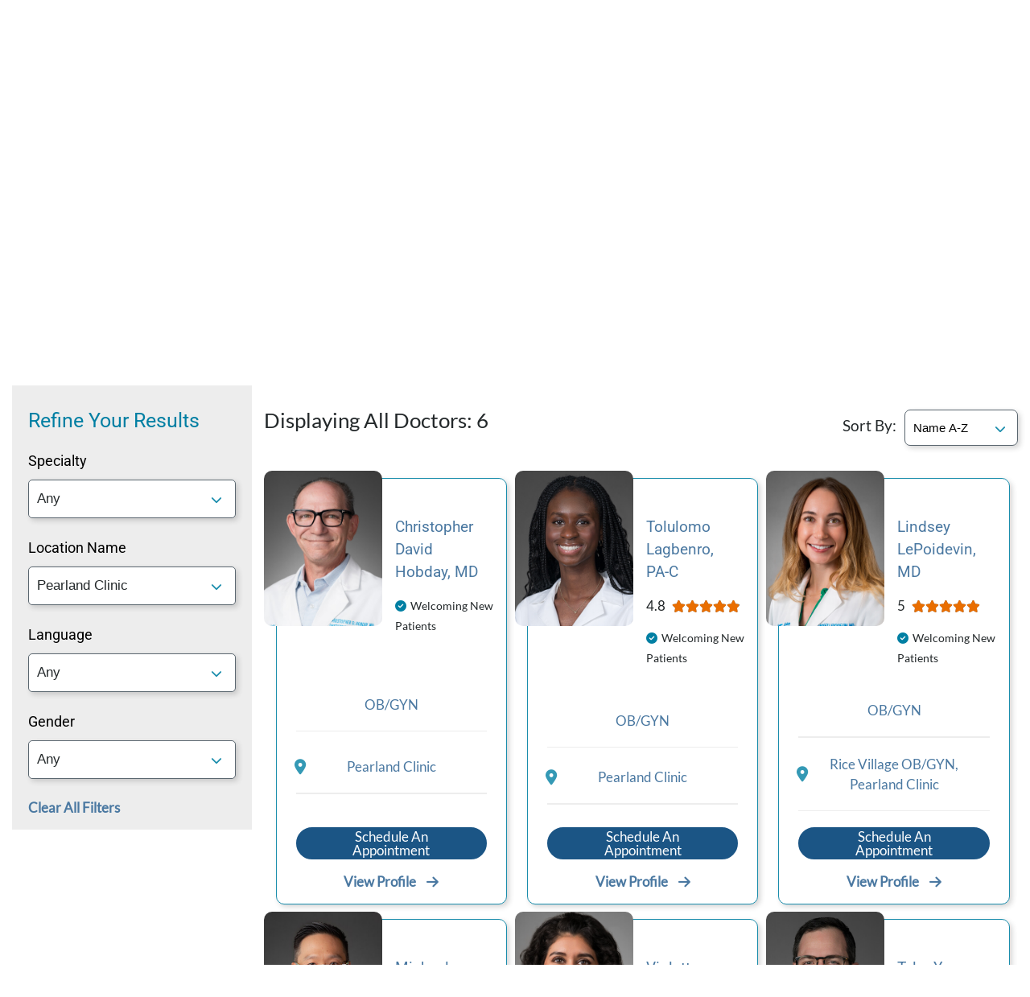

--- FILE ---
content_type: text/html; charset=utf-8
request_url: https://www.kelsey-seybold.com/find-a-houston-doctor?Term=OB%20GYN&Term=OB%2FGYN&location=Pearland+Clinic&location=Pearland+Clinic&Term=OB%2FGYN
body_size: 26299
content:



<!DOCTYPE html>
<!--[if lt IE 7]>      <html class="no-js lt-ie9 lt-ie8 lt-ie7"> <![endif]-->
<!--[if IE 7]>         <html class="no-js lt-ie9 lt-ie8"> <![endif]-->
<!--[if IE 8]>         <html class="no-js lt-ie9"> <![endif]-->
<!--[if gt IE 8]><!-->
<html class="no-js" lang="en">
<!--<![endif]-->
<head>
<link href="/-/media/Feature/Experience-Accelerator/Bootstrap-4/Bootstrap-4/Styles/optimized-min.css?t=20230512T212635Z" rel="stylesheet"><link href="/-/media/Base-Themes/Core-Libraries/styles/optimized-min.css?t=20230512T212637Z" rel="stylesheet"><link href="/-/media/Base-Themes/Main-Theme/styles/optimized-min.css?t=20230512T212638Z" rel="stylesheet"><link href="/-/media/Base-Themes/Slick-Slider/Styles/optimized-min.css?t=20251212T063154Z" rel="stylesheet"><link href="/-/media/Themes/KelseySeybold/KelseySeyboldClinic/KelseySeyboldClinic/styles/pre-optimized-min.css?t=20251212T051817Z" rel="stylesheet">

    
    



    <title>Find a Doctor in Greater Houston | Kelsey-Seybold Clinic</title>


<link rel="canonical" href="https://www.kelsey-seybold.com/find-a-houston-doctor">



    <link href="/-/media/Project/KelseySeybold/KelseySeyboldClinic/Favicon/favicon.png" rel="shortcut icon" />




<meta property="og:description"  content="Find a primary or specialty care doctor near you. Trusted care. Convenient appointments. If you Kelsey you know."><meta property="og:image"  content="https://www.kelsey-seybold.com/-/media/Project/KelseySeybold/KelseySeyboldClinic/Images/Generic-Opengraph.jpg"><meta property="og:title"  content="Find a Doctor in Greater Houston | Kelsey-Seybold Clinic"><meta property="og:url"  content="https://www.kelsey-seybold.com/find-a-houston-doctor">



<meta  name="description" content="Find a primary or specialty care doctor near you. Trusted care. Convenient appointments. If you Kelsey you know."><meta  name="keywords" content="find a houston doctor,primary care,specialist, doctors, find a doctor, doctor,">

<meta name="google-site-verification" content="SBreV7Os3X6wSzP1i4E8TYzP_1A-C8AFv7Ns2bki_mw" />

<meta name="facebook-domain-verification" content="jrdzstf65udofef7cmsch38ymor4y6" />



<meta property="twitter:image"  content="https://www.kelsey-seybold.com/-/media/Project/KelseySeybold/KelseySeyboldClinic/Images/Generic-Opengraph.jpg"><meta property="twitter:description"  content="Find a primary or specialty care doctor near you. Trusted care. Convenient appointments. If you Kelsey you know."><meta property="twitter:title"  content="Find a Doctor in Greater Houston | Kelsey-Seybold Clinic"><meta property="twitter:card"  content="summary_large_image">

    <meta name="viewport" content="width=device-width, initial-scale=1, maximum-scale=1.0" />


<script async src="/ReactCDNScripts/ES5/es5-sham.min.js"></script>
<script async src="/ReactCDNScripts/ES5/es5-shim.min.js"></script>
<script async src="/ReactCDNScripts/ES6/es6-sham.min.js"></script>
<script async src="/ReactCDNScripts/ES6/es6-shim.min.js"></script>
<script src="/ReactCDNScripts/React/polyfill.min.js" ></script>
<script src="/ReactCDNScripts/React/react.production.min.js"></script>
<script src="/ReactCDNScripts/React/react-dom.production.min.js"></script>
<script src="/bundles/react?v=TAjWQ4guwKGVF-iBYxKOnYR_ZTi5se57qWF0vLA7AwI1"></script>




<script type="text/javascript" async src="https://play.vidyard.com/embed/v4.js"></script>

<script src="https://kit.fontawesome.com/af3a85363d.js"></script>

<script type="text/javascript">
  (function (cx, darids, demarcs) {
    window['RakantoObject'] = 'Rakanto';

    window['Rakanto'] = window['Rakanto'] || function () {
      (window['Rakanto'].q = window['Rakanto'].q || []).push([Date.now()].concat(Array.prototype.slice.call(arguments)))
    }, window['Rakanto'].l = Date.now(), window['Rakanto'].demarcs = demarcs;

    a = document.createElement('script'),
    a.src = cx,
    a.id = 'rakanto',
    a.async = true,
    (darids)? a.setAttribute('data-px-darids', darids):null,
    m = document.getElementsByTagName('script')[0],
    m.parentNode.insertBefore(a, m);
  })('https://repo.rakanto.com/rakanto/cx/cx.js', 'UHG.Optum.Care.CDKelseySeybold.KelseySeyboldSite');

    
    async function  sleep(ms) {
        return new Promise(resolve => setTimeout(resolve, ms));
        }
 
    ensureReactorEventsHaveBeenSent = async () => {

        startTime = Date.now();
        maxTime = startTime + 500;
        exceededMaxTime = false;


        // pending reactor events are sent every 200ms, so we wait for 750ms, at most, to ensure most events have been sent.
        while (window.Rakanto.q.length > 0) {
            if (Date.now() > maxTime) {
                exceededMaxTime = true;
                break;
            }
            // don't put anything else in this loop


            await sleep(20);
        }
        await sleep(250);


    }
</script>

<script type="text/javascript">
    // Function to handle the ksc header phone click event
    async function handleHeaderPhoneClick(e, phoneHref) {
    
        let CUSTOM_DATA_KSC_HEADER_PHONE = {"namespace": "UHG.Optum.Care.CDKelseySeybold.KelseySeyboldSite", "ksc_header_phone_click": phoneHref };
        window.Rakanto.event('sendCustomData', CUSTOM_DATA_KSC_HEADER_PHONE);
        await ensureReactorEventsHaveBeenSent();

    }
    
    document.addEventListener("DOMContentLoaded", (event) => {
        // Add event listeners to all anchor tags
        document.querySelectorAll('.header-utility-nav a[href^="tel:"],a.icon-link[href^="tel:"],a.telephone[href^="tel:"]').forEach(link => {
            link.addEventListener('click', function(event) {
                handleHeaderPhoneClick(event, this.href);
            });
        });  
    });

</script>

<script src="https://assets.adobedtm.com/512027f42d3c/f089644092e4/launch-4d2d0d845f7e.min.js" async></script>

<script type="text/javascript">
  ;(function(win, doc, style, timeout) {
    var STYLE_ID = 'at-body-style';
    function getParent() {
      return doc.getElementsByTagName('head')[0];
    }
    function addStyle(parent, id, def) {
      if (!parent) {
        return;
      }
      var style = doc.createElement('style');
      style.id = id;
      style.innerHTML = def;
      parent.appendChild(style);
    }
    function removeStyle(parent, id) {
      if (!parent) {
        return;
      }
      var style = doc.getElementById(id);
      if (!style) {
        return;
      }
      parent.removeChild(style);
    }
    addStyle(getParent(), STYLE_ID, style);
    setTimeout(function() {
      removeStyle(getParent(), STYLE_ID);
    }, timeout);
  }(window, document, "body {opacity: 0 !important}", 3000));
</script>
</head>
<body class="default-device bodyclass">
    




    <a  class="global-skip-link" href="#content">to main content</a>

    
<!-- #wrapper -->
<div id="wrapper">
    <!-- #header -->
    <header>
        <div id="header" class="container-fluid">
            <div class="row">


<div id="attentionBannerWrapper" class="attention-banner">
    <div class="row">
    <div class="component promo promo-header-attention-banner">
        <div class="component-content">

<div class="header-attention-banner" id="attentionBanner">
<span class="header-attention-text"><style>
    .promo.promo-header-attention-banner {
    background: #EEF4FF !important;
    display: none;
    padding: 12px 0;
    }
    .promo.promo-header-attention-banner a {
    text-decoration: underline;
    }
    .promo.promo-header-attention-banner a:hover {
    text-decoration: none;
    }
    .promo.promo-header-attention-banner .header-attention-banner * {
    font-size: 18px !important;
    font-weight: unset !important;
    }
    .promo.promo-header-attention-banner .header-attention-banner p, .promo.promo-header-attention-banner .header-attention-banner p a {
    font-size: 18px !important;
    font-weight: 400 !important;
    color: #4B4D4F;
    }
    .promo.promo-header-attention-banner .header-attention-banner p strong {
    font-weight: 600 !important;
    color: #017799;
    }
    .promo.promo-header-attention-banner .header-attention-banner p strong::before {
    font: var(--fa-font-sharp-solid);
    content: '\f024';
    margin: 12px;
    }
    main #content.has-attention-banner {
    margin-top: 24rem;
    }
    @media only screen and (max-width: 992px) {
    main #content.has-attention-banner {
    margin-top: 17.5rem;
    }
    }
</style>
<p><strong>WellMed Patient Notice:</strong> <a href="/wellmed">Learn more about your provider's transition to Kelsey-Seybold Clinic</a>.</p></span>

</div>
        </div>
    </div>
</div>
</div>
<div class="component header col-12">
    <div class="container header-mobile-nav">
        <div class="row">

<div class="component image file-type-icon-media-link col">
    <div class="component-content">
<a title="Kelsey-Seybold Clinic Home" href="/"><img src="/-/media/Project/KelseySeybold/KelseySeyboldClinic/Images/ksc-logo-040725.png?h=121&amp;iar=0&amp;w=1065&amp;hash=22297EB453FD500D8A3931799A85C6EC" alt="Kelsey-Seybold Clinic" width="1065" height="121" data-variantitemid="{4927E129-2A9B-48A3-8B89-CCCA52A2226D}" data-variantfieldname="Image" /></a>    </div>
</div>



<div class="component link col-auto">
    <div class="component-content">


             <a class="icon-link" href="tel:7134420427"><span class='fa fa-phone'></span><span>Call</span></a>
 

    </div>
</div>


<div class="component link col-auto">
    <div class="component-content">

<button id="search-trigger" class="search-menu icon-link icon-toggle">
  <span></span>
</button>    </div>
</div>


<div class="component link col-auto">
    <div class="component-content">

<button id="mobile-trigger" class="burger-menu icon-link icon-toggle">
  <span></span>
</button>    </div>
</div></div>
    </div>
    <div class="header-nav-wrapper">
        <div class="header-utility-nav-outer-wrapper">
            <div class="container header-utility-nav">
                <div class="header-utility-nav-links-wrapper">
                    <div class="row">


<div class="component container col-12 col-lg-auto">
    <div class="component-content" >
<div class="row">


    <div class="component rich-text col-auto d-none d-lg-inline-block">
        <div class="component-content">
<div class="field-link">
<a href="tel:7134420427"><img src="-/media/Project/KelseySeybold/KelseySeyboldClinic/Icons/phone-icon.png?w=15&amp;h=15&amp;hash=BFBC582E1C79145D529E0BE75FCDA2FB" alt="phone" style="height: 15px; width: 15px;" />
&nbsp;&nbsp;713-442-0427</a>&nbsp;</div>        </div>
    </div>



<div class="component link col-auto d-none d-lg-block position-center">
    <div class="component-content">

<div class="field-link"><a data-variantfieldname="Link" href="/make-an-appointment" data-variantitemid="{2E665AEE-F2FF-4B57-8C01-ED6DF3070C54}">Appointments</a></div>    </div>
</div>


<div class="component link col-auto d-none d-lg-block position-center">
    <div class="component-content">

<div class="field-link"><a data-variantfieldname="Link" title="Find a Doctor" href="/find-a-houston-doctor" data-variantitemid="{23DF6F3D-E1A5-457E-8B39-C71AAFA8E525}">Find a Doctor</a></div>    </div>
</div>


<div class="component link col-4 col-lg-auto position-center">
    <div class="component-content">

<div class="field-link"><a data-variantfieldname="Link" title="Pharmacy" href="/pharmacy" data-variantitemid="{3F736C43-56AB-43BA-896A-DCDB082A20D7}">Pharmacy</a></div>    </div>
</div>


<div class="component link col-4 col-lg-auto position-center">
    <div class="component-content">

<div class="field-link"><a data-variantfieldname="Link" href="/clinica-de-kelsey" data-variantitemid="{0A42C040-B396-468C-95C2-C7B99FF84C0F}">En Espa&#241;ol</a></div>    </div>
</div>


<div class="component link col-4 col-lg-auto position-center">
    <div class="component-content">

<div class="field-link"><a data-variantfieldname="Link" target="_blank" title="Pay My Bill" rel="noopener noreferrer" href="https://www.mykelseyonline.com/MyChart/billing/guestpay/payasguest" data-variantitemid="{080BAF01-61E9-4129-B682-A22EBCB0BA66}">Pay My Bill</a></div>    </div>
</div></div>    </div>
</div></div>
                </div>
                <div class="search-wrapper">
                    <div class="row">
<div id="siteSearch" class="component search-box" data-properties='{"endpoint":"//sxa/search/results/","suggestionEndpoint":"//sxa/search/suggestions/","suggestionsMode":"ShowSearchResultsAsPredictions","resultPage":"/search","targetSignature":"","v":"","s":"{74539C33-F11D-41F3-A487-7B036CA89B34}","p":0,"l":"","languageSource":"SearchResultsLanguage","searchResultsSignature":"","itemid":"{14297B89-DF31-40F3-8F66-8400208CF0BE}","minSuggestionsTriggerCharacterCount":3}'>
    <div class="component-content header-search">
        
            <form id="siteSearchForm" style="display:flex">
                    <label>
                        <span class="visually-hidden">
                            Submit search
                        </span>
                        <input id="siteSearchInput" type="text" class="site-search-input" autocomplete="off" name="textBoxSearch" placeholder="Search here..." />
                    </label>
                <button type="submit" aria-label="Search">
                    <i class="fa fa-search"></i>                       
                </button>
            </form>
    </div>  
</div></div>
                </div>
                <div class="header-login-wrapper">
                    <div class="row">
<div class="component plain-html col-12">
    <div class="component-content">
<style>
.link.login-menu .login-header.active i {
transform: none;

}


.header-utility-nav .row {
    justify-content: flex-start;

</style>

<div class="header-login-wrapper">
<div class="row">
<div class="component link login-menu d-none d-lg-block">
<div class="component-content">

<a href="https://www.mykelseyonline.com/MyChart/Authentication/Login?" target="_blank" style="color:#fff;"><button type="button" class="login-header">MyKelseyOnline <i class="fa fa-chevron-right"></i></button></a>
</div>
</div>
</div>
</div>    </div>
</div></div>
                </div>
            </div>
        </div>
        <div class="header-main-nav-outer-wrapper">
            <div class="container header-main-nav">
                <div class="header-main-nav-brand">
                    <div class="row">

<div class="component image file-type-icon-media-link col-12 col-md-12">
    <div class="component-content">
<a title="Kelsey-Seybold Clinic Home" href="/"><img src="/-/media/Project/KelseySeybold/KelseySeyboldClinic/Images/ksc-logo-040725.png?h=121&amp;iar=0&amp;w=1065&amp;hash=22297EB453FD500D8A3931799A85C6EC" alt="Kelsey-Seybold Clinic" width="1065" height="121" data-variantitemid="{4927E129-2A9B-48A3-8B89-CCCA52A2226D}" data-variantfieldname="Image" /></a>    </div>
</div>
</div>
                </div>
                <div id="mainNav" class="header-main-nav-nav-wrapper">
                    <div class="row">
<div class="component plain-html col-12">
    <div class="component-content">
<style>
header {
    height: auto !important;
    min-height: auto !important;
}
.component.header.col-12 {
    background: #FFFFFF !important;
}
.locked {
    overflow-y: hidden !important;
    /*height: 100vh !important;*/
}

.locked header.hidden {
    height: 100%;
    min-height: 100%;
    width: 100vw;
}
.locked header {
    height: 100vh !important;
    min-height: 100vh !important;
    width: 100vw;
    overflow-x: hidden !important;
    overflow-y: scroll !important;
    -ms-overflow-style: none;
    scrollbar-width: none;
    -webkit-overflow-scrolling: auto;
    overscroll-behavior: none;
    background-color: transparent !important;
}	
	
@media only screen and (max-width: 1030px) {	
header.hidden {
    transform: translateY(0rem);
}	
}

	
.find-mobile {
    margin: -2.5rem -15px 0px -15px;
    width: 100vw;
    padding: 0;
	height: unset;
    visibility: hidden;
    display: none;
}
header, .header-nav-wrapper {
    transition: none !important;
}


/**** Mobile Nav Buttons ****/	
.header-nav-wrapper.opened .find-mobile {
    display: block;
    visibility: visible;
    position: relative;
    width: 100vw;
	height: 124px;
    left: 0;
    right: 0;
}
.find-mobile.footer {
    margin: 12px -15px 0px -15px;
    width: 100vw;
	height: 142px !important;
	background: #FFFFFF;
	padding: 12px 0px;
}
@media only screen and (min-width: 992px) {
.header-nav-wrapper.opened .find-mobile {
    visibility: hidden !important;
    display: none !important;
}
}
.find-mobile a {
    font-family: "Roboto", san-serif;
    font-weight: 400;
    color: #FFFFFF;
    font-size: 16px;
    text-decoration: none;
    text-align: center;
    margin: 6px;
    padding: 0;
    height: 48px;
    width: calc(100% - 12px);
    float: left;
    display: flex;
    justify-content: center;
    align-items: center;
	
	-webkit-border-radius: 24px;
	-moz-border-radius: 24px;
	border-radius: 24px;	
}
.find-mobile a:hover, .find-mobile a:focus {
    background: #1D5586;
}	
	
.find-mobile a.doctor, .find-mobile a.location {
    width: calc(50% - 12px);
}
.find-mobile a span {
    margin-right: 6px;
}

.find-mobile a.telephone {
    background: #007FA3;
}
.find-mobile a.telephone:hover, .find-mobile a.telephone:focus {
    background: #1B5585;
}
	
.find-mobile a.mykelseyonline {
    background: #1B5585;
}	
.find-mobile a.mykelseyonline:hover, .find-mobile a.mykelseyonline:focus {
    background: #007FA3;
}	
	
.find-mobile a.doctor {
    background: #69AA4F;
}
.find-mobile a.doctor:hover, .find-mobile a.doctor:focus {
    background: #578E3D;
}
	
.find-mobile a.location {
    background: #007FA3;
}
.find-mobile a.location:hover, .find-mobile a.location:focus {
    background: #1B5585;
}
	
.find-mobile a.appointment {
    background: #E96E01;
}
.find-mobile a.appointment:hover, .find-mobile a.appointment:focus {
    background: #E84F03;
}	


/**** / Mobile Nav Buttons ****/	
	
	

@media screen and (max-width: 992px) {
	
.header-utility-nav {
    padding: 12px 0 65px;
}
.header-utility-nav-links-wrapper {
    overflow: hidden;
}	
	
}
	
	

.container.header-mobile-nav.nav-opened {
    position: relative;
    z-index: 2;
    background: #FFFFFF;
    width: 100vw;
}
	
.locked .header-nav-wrapper.opened {
    display: flex;
    flex-direction: column-reverse;
    justify-content: flex-end;
    position: static;
    height: 100%;
    min-height: 100%;
    width: 100vw;
    z-index: 1000;
    overflow-x: hidden;
}
	

.locked .header-nav-wrapper.opened::-webkit-scrollbar {
/* display: none; */ /* for Chrome, Safari, and Opera */ 	
}

@media only screen and (max-width: 992px) {
.hide-mobile {
    display: none;
}
}


.header-main-nav-outer-wrapper {
    postion: relative;
    width: 100%;
}
.header-utility-nav-outer-wrapper {
    postion: relative;
    width: 100%;
}

@media only screen and (min-width: 992px) {
.header-main-nav-nav-wrapper .navigation.component ul .level1 a {
    max-width: 24rem;
}
.header-main-nav-nav-wrapper .navigation.component ul .level1>a i {
    margin: 65px 0 0 0 !important;
}
.header-main-nav-nav-wrapper .navigation.component ul .level1:not(:last-of-type) {
    margin-bottom: 0rem;
}
}

@media only screen and (max-width: 992px) {
.header-main-nav-nav-wrapper {
    height: auto;
}
}



@media only screen and (max-width: 992px) {
	
.header-main-nav {
    width: 100%;
    max-width: none;
    margin: 0;
}
#mainNav.header-main-nav-nav-wrapper ul li {
    margin: 0;
    padding: 1.15rem 0rem;
}
.header-main-nav {
    padding: 3rem 1.5rem 0rem 1.5rem;
}
}
</style>

<div class="find-mobile">
<a href="tel:7134420427" class="telephone" target="_blank"><span class="fa fa-phone"></span> 713-442-0427</a>
<a href="https://www.mykelseyonline.com/MyChart/Authentication/Login?" class="mykelseyonline" target="_blank"><!--<span class="fa fa-phone"></span> -->MyKelseyOnline</a>
</div>

<link href="https://fonts.googleapis.com/css2?family=Roboto:ital,wght@0,100..900;1,100..900&display=swap" rel="stylesheet">
    </div>
</div><div class="component navigation col-12">
    <div class="component-content">

    
    
        
        <nav>
            <ul class="clearfix" role="menubar" aria-label="KelseyCare Advantage">
                
                    
                    
                                     
                    <li class="level1 submenu item0 even first rel-level1">
                        
                            <a href="/find-a-location"><span>Locations</span><svg class="down-chevron" xmlns="http://www.w3.org/2000/svg" viewBox="0 0 512 512"><path fill="#1B5585" d="M239 401c9.4 9.4 24.6 9.4 33.9 0L465 209c9.4-9.4 9.4-24.6 0-33.9s-24.6-9.4-33.9 0l-175 175L81 175c-9.4-9.4-24.6-9.4-33.9 0s-9.4 24.6 0 33.9L239 401z"/></svg></a>
                        
                        <ul class="clearfix" role="menu">
                            
                                
                                
                                  
                                <li class="level2 item0 even first rel-level2">                            
                                    <a href="/find-a-location"><span>Campuses & Clinics</span></a>
                                </li>
                                
                            
                                
                                
                                  
                                <li class="level2 item1 odd  rel-level2">                            
                                    <a href="/make-an-appointment/virtual-care"><span>Virtual Care</span></a>
                                </li>
                                
                            
                                
                                
                                  
                                <li class="level2 item2 even  rel-level2">                            
                                    <a href="/make-an-appointment/saturday-clinic"><span>After Hours & Saturdays</span></a>
                                </li>
                                
                            
                                
                                
                                  
                                <li class="level2 item3 odd  rel-level2">                            
                                    <a href="/pharmacy"><span>Pharmacies</span></a>
                                </li>
                                
                            
                                
                                
                                  
                                <li class="level2 item4 even  rel-level2">                            
                                    <a href="/medical-services-and-specialties/surgery/surgery-center"><span>Surgical Centers</span></a>
                                </li>
                                
                            
                                
                                
                                  
                                <li class="level2 item5 odd last rel-level2">                            
                                    <a href="/medical-services-and-specialties/cancer-center"><span>Cancer Centers</span></a>
                                </li>
                                
                            
                        </ul>               
                    </li>
                    
                
                    
                    
                                     
                    <li class="level1 submenu item1 odd  rel-level1">
                        
                            <a href="/medical-services-and-specialties"><span>Specialties</span><svg class="down-chevron" xmlns="http://www.w3.org/2000/svg" viewBox="0 0 512 512"><path fill="#1B5585" d="M239 401c9.4 9.4 24.6 9.4 33.9 0L465 209c9.4-9.4 9.4-24.6 0-33.9s-24.6-9.4-33.9 0l-175 175L81 175c-9.4-9.4-24.6-9.4-33.9 0s-9.4 24.6 0 33.9L239 401z"/></svg></a>
                        
                        <ul class="clearfix" role="menu">
                            
                                
                                
                                  
                                <li class="level2 item0 even first rel-level2">                            
                                    <a href="/medical-services-and-specialties"><span>All Specialties</span></a>
                                </li>
                                
                            
                        </ul>               
                    </li>
                    
                
                    
                    
                                     
                    <li class="level1 submenu item2 even  rel-level1">
                        
                            <a href="/why-kelsey-seybold"><span>About Us</span><svg class="down-chevron" xmlns="http://www.w3.org/2000/svg" viewBox="0 0 512 512"><path fill="#1B5585" d="M239 401c9.4 9.4 24.6 9.4 33.9 0L465 209c9.4-9.4 9.4-24.6 0-33.9s-24.6-9.4-33.9 0l-175 175L81 175c-9.4-9.4-24.6-9.4-33.9 0s-9.4 24.6 0 33.9L239 401z"/></svg></a>
                        
                        <ul class="clearfix" role="menu">
                            
                                
                                
                                  
                                <li class="level2 item0 even first rel-level2">                            
                                    <a href="/why-kelsey-seybold"><span>About Us</span></a>
                                </li>
                                
                            
                                
                                
                                  
                                <li class="level2 item1 odd  rel-level2">                            
                                    <a href="/why-kelsey-seybold/in-the-community"><span>In the Community</span></a>
                                </li>
                                
                            
                                
                                
                                  
                                <li class="level2 item2 even  rel-level2">                            
                                    <a href="/your-health-resources/blog"><span>Blog</span></a>
                                </li>
                                
                            
                                
                                
                                  
                                <li class="level2 item3 odd  rel-level2">                            
                                    <a href="/why-kelsey-seybold/patient-stories"><span>Patient Stories</span></a>
                                </li>
                                
                            
                                
                                
                                  
                                <li class="level2 item4 even  rel-level2">                            
                                    <a href="/your-health-resources/webinars"><span>Webinar Wednesday</span></a>
                                </li>
                                
                            
                                
                                
                                  
                                <li class="level2 item5 odd  rel-level2">                            
                                    <a href="https://video.kelsey-seybold.com/"><span>Video Hub</span></a>
                                </li>
                                
                            
                                
                                
                                  
                                <li class="level2 item6 even  rel-level2">                            
                                    <a href="/newsroom-landing"><span>Newsroom</span></a>
                                </li>
                                
                            
                                
                                
                                  
                                <li class="level2 item7 odd last rel-level2">                            
                                    <a href="/your-health-resources"><span>Your Health Resources</span></a>
                                </li>
                                
                            
                        </ul>               
                    </li>
                    
                
                    
                    
                                     
                    <li class="level1 submenu item3 odd  rel-level1">
                        
                            <a href="/make-an-appointment/medicare-advantage-plans"><span>Medicare Advantage</span><svg class="down-chevron" xmlns="http://www.w3.org/2000/svg" viewBox="0 0 512 512"><path fill="#1B5585" d="M239 401c9.4 9.4 24.6 9.4 33.9 0L465 209c9.4-9.4 9.4-24.6 0-33.9s-24.6-9.4-33.9 0l-175 175L81 175c-9.4-9.4-24.6-9.4-33.9 0s-9.4 24.6 0 33.9L239 401z"/></svg></a>
                        
                        <ul class="clearfix" role="menu">
                            
                                
                                
                                  
                                <li class="level2 item0 even first rel-level2">                            
                                    <a href="/make-an-appointment/medicare-advantage-plans"><span>Plans Accepted</span></a>
                                </li>
                                
                            
                                
                                
                                  
                                <li class="level2 item1 odd last rel-level2">                            
                                    <a href="https://www.kelseycareadvantage.com/"><span>KelseyCare Advantage</span></a>
                                </li>
                                
                            
                        </ul>               
                    </li>
                    
                
                    
                    
                                     
                    <li class="level1 submenu item4 even  rel-level1">
                        
                            <a class="d-block d-lg-none" href="/plans/marketplace-plans"><span>Marketplace Plans</span></a>
                        
                        <ul class="clearfix" role="menu">
                            
                        </ul>               
                    </li>
                    
                
                    
                    
                                     
                    <li class="level1 submenu item5 odd last rel-level1">
                        
                            <a href="/make-an-appointment/insurance-accepted?sc_trk=Health-Plans"><span>Health Plans</span><svg class="down-chevron" xmlns="http://www.w3.org/2000/svg" viewBox="0 0 512 512"><path fill="#1B5585" d="M239 401c9.4 9.4 24.6 9.4 33.9 0L465 209c9.4-9.4 9.4-24.6 0-33.9s-24.6-9.4-33.9 0l-175 175L81 175c-9.4-9.4-24.6-9.4-33.9 0s-9.4 24.6 0 33.9L239 401z"/></svg></a>
                        
                        <ul class="clearfix" role="menu">
                            
                                
                                
                                  
                                <li class="level2 item0 even first rel-level2">                            
                                    <a href="/make-an-appointment/insurance-accepted?sc_trk=Health-Plans-IA"><span>All Insurance Plans</span></a>
                                </li>
                                
                            
                                
                                
                                  
                                <li class="level2 item1 odd  rel-level2">                            
                                    <a href="/make-an-appointment/medicare-advantage-plans?sc_trk=Health-Plans-MA"><span>Medicare Advantage Plans</span></a>
                                </li>
                                
                            
                                
                                
                                  
                                <li class="level2 item2 even  rel-level2">                            
                                    <a href="https://www.kelseycare.com/"><span>KelseyCare Health Plans</span></a>
                                </li>
                                
                            
                                
                                
                                  
                                <li class="level2 item3 odd last rel-level2">                            
                                    <a href="/plans/marketplace-plans?sc_trk=Health-Plans-MP"><span>Marketplace Plans</span></a>
                                </li>
                                
                            
                        </ul>               
                    </li>
                    
                
            </ul>
        </nav>
    

    </div>
</div>

<div class="component plain-html col-12">
    <div class="component-content">
<div class="find-mobile footer">
<a href="/find-a-houston-doctor" class="doctor"><span class="fa fa-user"></span> Find a Doctor</a>
<a href="/find-a-location" class="location"><span class="fa fa-map-marker"></span> Find a Location</a> 	
<a href="/make-an-appointment" class="appointment"><span class="fa fa-calendar"></span> Make an Appointment</a>
</div>    </div>
</div>
<div class="component plain-html col-12">
    <div class="component-content">
<style>
/*Used to change the background color of the attention banner that appears on the main page. This component must be placed in the header partial design for it to take effect. */

/*.promo.promo-header-attention-banner {
background:#3899b4 !important;
}*/

main #content.has-attention-banner {
    margin-top: 6.35rem
}

@media only screen and (min-width: 992px) {
    main #content.has-attention-banner {
        margin-top:15rem
    }
}

</style>    </div>
</div>
<div class="component plain-html col-12">
    <div class="component-content">
<style>

.header-mobile-nav>.row .image img {max-height:40px;}
.header-mobile-nav>.row .image {max-height:40px;}

/*50/50 image Extended Promo*/
.extended-promo-half-image-callout .callout-bg .description .image-button a {display:flex;}

@media screen and (min-width:992px) {

.hero.hero-left .hero-content {width:40%;}

.header-main-nav-nav-wrapper .navigation.component ul .level1>a i {
position:absolute;
  margin:85px 0 0 0;
}

.header-utility-nav-links-wrapper {overflow:hidden;}

@media not all and (min-resolution:.001dpcm) { 
     @supports (-webkit-appearance:none) {
   /* .header-main-nav-nav-wrapper .navigation.component ul .level1>a i {  
margin:43px 0 0 0;}*/
     }
}


}


@media screen and (min-width:768px) {
	
	.hero.hero-left .hero-image .image-desktop {max-width: none;}
	
	.hero.hero-left .hero-content {width:45%;}

}

.header-mobile-nav a.icon-link .fa.fa-phone {
    transform: none;
}

</style>



<style>
.header-utility-nav-outer-wrapper {
    background: #007FA3 !important;
}
</style>    </div>
</div>
<div class="component plain-html col-12">
    <div class="component-content">
<style>
.buorg {background-color:#eee;}
    #buorgig, #buorgul, #buorgpermanent {
        color: #fff;
        text-decoration: none;
        cursor: pointer;
        box-shadow: 0 0 2px rgba(0, 0, 0, 0.4);
        padding: 1px 10px;
        border-radius: 4px;
        font-weight: normal;
        background: #1b5585;
        white-space: nowrap;
        margin: 0 2px;
        display: inline-block;
    }

    #buorgig {
        background-color: #1d7587;
    }

  
</style>





<script nomodule>
var $buoop = {required:{e:-4,f:86,o:71,s:6,c:87},insecure:false,unsupported:true,api:2021.12,
              
               url: "https://www.kelsey-seybold.com/browser-compatibility",
    // the url to go to after clicking the notification

reminder: 0,

noclose: true,
              
             };
  
  
function $buo_f(){ 
 var e = document.createElement("script"); 
 e.src = "//browser-update.org/update.min.js"; 
 document.body.appendChild(e);
};
     
try {document.addEventListener("DOMContentLoaded", $buo_f,false)}
catch(e){window.attachEvent("onload", $buo_f)}
  

</script>
    </div>
</div></div>
                </div>
            </div>
        </div>
    </div>
    <div class="header-search-wrapper">
        <div class="search-wrapper">
            <div class="row">
<div id="siteSearch" class="component search-box" data-properties='{"endpoint":"//sxa/search/results/","suggestionEndpoint":"//sxa/search/suggestions/","suggestionsMode":"ShowSearchResultsAsPredictions","resultPage":"/search","targetSignature":"","v":"","s":"{74539C33-F11D-41F3-A487-7B036CA89B34}","p":0,"l":"","languageSource":"SearchResultsLanguage","searchResultsSignature":"","itemid":"{14297B89-DF31-40F3-8F66-8400208CF0BE}","minSuggestionsTriggerCharacterCount":3}'>
    <div class="component-content header-search">
        
            <form id="siteSearchForm" style="display:flex">
                    <label>
                        <span class="visually-hidden">
                            Submit search
                        </span>
                        <input id="siteSearchInput" type="text" class="site-search-input" autocomplete="off" name="textBoxSearch" placeholder="Search here..." />
                    </label>
                <button type="submit" aria-label="Search">
                    <i class="fa fa-search"></i>                       
                </button>
            </form>
    </div>  
</div></div>
        </div>
    </div>
</div></div>
        </div>
    </header>
    <!-- /#header -->
    <!-- #content -->
    <main>
        <div id="content" class="container-fluid">
            <div class="row">

<div class="component breadcrumb navigation-title">
    <div class="component-content">
        <nav>
            <ol>
                    <li class="breadcrumb-item home">
<div class="navigation-title field-navigationtitle"><a title="home" href="/">Kelsey-Seybold Clinic | Find a Doctor or Specialist in Houston</a></div>                            <span class="separator">&gt;</span>
                    </li>
                    <li class="breadcrumb-item last">
<div class="navigation-title field-navigationtitle"><a title="Find a Doctor" href="/find-a-houston-doctor">Find a Doctor</a></div>                            <span class="separator">&gt;</span>
                    </li>
            </ol>
        </nav>
    </div>
</div>



<section class="component section-container" >
    <div class="component-content container">
<div class="row"><div id="react_0HNIQO1PPG8I8" class="react-component"><div data-reactroot=""><div class="tab-content"><div class="provider-search"><h1>Find a Doctor</h1><div class="tab-content"><div class="provider-search-block"><div class="conditions-wrapper"><label for="inputbox" class="condition-label">Search by Name or Specialty </label><input type="text" autoComplete="off" class="" id="inputbox" name="textBoxSearch" placeholder="Enter Keywords (e.g. &#x27;Family Medicine&#x27;)" tabindex="0" title="Enter three characters or more to perform a key word search."/><div class="provider-suggestions "><div class="results-condition"><div class="speciality-condition"></div></div></div><div class="common-searches"><p>Common Searches: </p><div class="rich-text"><a href="https://www.kelsey-seybold.com/find-a-houston-doctor/specialty/pediatrics?Specialty=Pediatrics">Pediatrics</a>, <a href="https://www.kelsey-seybold.com/find-a-houston-doctor/specialty/obgyn?Specialty=OB/GYN">OB/GYN</a>, <a href="https://www.kelsey-seybold.com/find-a-houston-doctor/specialty/internal-medicine?Specialty=Internal%20Medicine">Internal Medicine</a>.</div></div></div><div class="conjuction"><p>And/Or</p></div><div class="location-search-wrapper"><label for="zip-code-input" class="location-label">Your Location</label><input type="number" autoComplete="off" class="search-box-input" id="zip-code-input" name="closestTerm" placeholder="Enter ZIP Code" tabindex="0" title="Enter a valid ZIP code to search by location (optional)."/><div class="current-location"><a href="javascript:void(0)" data-toggle="tooltip" tabindex="0" title="Use my current location.">Use My Current Location</a></div></div><div class="link button specialty-button"><button tabindex="0" class="search-box-button" type="submit"><span>Search</span></button><div class="clear-filters-wrapper"><a href="#" tabindex="0" class="reset-button">Clear All Filters</a></div></div></div></div></div><div class="row component column-splitter"><div class="col-12 col-md-4 col-lg-3 "><div class="row refine-wrapper"><div class="doctor-refine-result"><div><h3 class="refine-result-title">Refine Your Results</h3><h3 class="mobile-heading-refine ">Refine Results</h3><div class="results-wrapper "><div class="dropdown-block"><div class="provider-facet-dropdown"><div class="facet-heading"><h4 class="facet-title">Specialty</h4></div><div class="refine-filter-wrapper"><select id="specialty-dropdown" class="provider-facet-dropdown-select"><option selected="" value="">Any</option>;</select><i class="fa fa-chevron-down"></i></div></div></div><div class="dropdown-block"><div class="provider-facet-dropdown"><div class="facet-heading"><h4 class="facet-title">Location Name</h4></div><div class="refine-filter-wrapper"><select class="provider-facet-dropdown-select"><option selected="" value="">Any</option>;</select><i class="fa fa-chevron-down"></i></div></div></div><div class="dropdown-block"><div class="provider-facet-dropdown"><div class="facet-heading"><h4 class="facet-title">Language</h4></div><div class="refine-filter-wrapper"><select class="provider-facet-dropdown-select"><option selected="" value="">Any</option>;</select><i class="fa fa-chevron-down"></i></div></div></div><div class="dropdown-block"><div class="provider-facet-dropdown"><div class="facet-heading"><h4 class="facet-title">Gender</h4></div><div class="refine-filter-wrapper"><select class="provider-facet-dropdown-select"><option selected="" value="">Any</option>;</select><i class="fa fa-chevron-down"></i></div></div></div><div class="clear-filters-wrapper"><a href="#" tabindex="0" class="reset-button">Clear All Filters</a></div></div></div></div></div></div><div class="col-12 col-md-8 col-lg-9"><div class="row"><div class="display-doctor-heading search-results-count col-12 col-md-7">Displaying All Doctors: <!-- --> <!-- -->6</div><div class="sort-wrapper col-12 col-md-5"><div class="sort"><label>Sort By: </label></div><select><option selected="" value="name">Name A-Z</option><option value="reverse">Name Z-A</option></select><i class="fa fa-chevron-down"></i></div></div><div class="no-results"></div><div class="row"><div class="provider-search-results"><ul class="provider-result-card"></ul></div></div><div class="row provider-pagination"></div></div></div></div><div id="customSpinner" class="custom-spinner-container"><div><svg id="spinner" xmlns="http://www.w3.org/2000/svg" viewBox="0 0 512 512"><path d="M256 116a52 52 0 1 1 0-104 52 52 0 1 1 0 104zm0 364a32 32 0 1 1 0-64 32 32 0 1 1 0 64zM448 288a32 32 0 1 1 0-64 32 32 0 1 1 0 64zM32 256a32 32 0 1 1 64 0 32 32 0 1 1 -64 0zm399.4-96.2A56 56 0 1 1 352.2 80.6a56 56 0 1 1 79.2 79.2zM97.6 414.4a32 32 0 1 1 45.3-45.3A32 32 0 1 1 97.6 414.4zm271.5 0a32 32 0 1 1 45.3-45.3 32 32 0 1 1 -45.3 45.3zM86.3 86.3a48 48 0 1 1 67.9 67.9A48 48 0 1 1 86.3 86.3z"></path></svg></div></div></div></div>

<script>window.addEventListener('DOMContentLoaded', function() {ReactDOM.hydrate(React.createElement(ProviderDetailSearch, {"placeholder":{},"data":{"Total":6,"Providers":[{"DefaultAlternateText":"Portrait of Christopher Hobday, MD, OB/GYN specialist at Kelsey-Seybold Clinic.","ProviderFirstName":"Christopher David","ProviderLastName":"Hobday","ProviderMedicalSpecialties":"OB/GYN","ProviderMedicalSpecialtiesIds":"{476EA220-BF1D-44B2-9513-D0288C42CD87}","MedicalSpecialties":{"OB/GYN":"/medical-services-and-specialties/obgyn"},"Conditions":null,"ProviderLanguages":"English","ProviderGender":"Male","ProviderURL":"https://www.kelsey-seybold.com/find-a-houston-doctor/christopher-hobday-obgyn","Locations":[{"Name":"pearland-clinic","LocationName":"Pearland Clinic","Url":"pearland-clinic","AddressLine1":"2515 Business Center Drive","AddressLine2":null,"City":"Pearland","State":"TX","ZipCode":"77584","Distance":0.0}],"Distance":0.0,"Rating":null,"ProviderRatingID":null,"ProviderDegree":"MD","Name":"christopher-hobday-obgyn","ProviderImage":"-/media/036B3E816F434384B954B193257E7FE7.ashx","SearchResultsPageCurrentStatusLabel":"\u003ci class=\u0027fa fa-circle-check\u0027 style=\u0027margin-right:5px; color:#007FA3;\u0027\u003e\u003c/i\u003eWelcoming New Patients"},{"DefaultAlternateText":"Portrait of Tolulomo Lagbenro, PA-C, OB/GYN specialist at Kelsey-Seybold Clinic.","ProviderFirstName":"Tolulomo","ProviderLastName":"Lagbenro","ProviderMedicalSpecialties":"OB/GYN","ProviderMedicalSpecialtiesIds":"{476EA220-BF1D-44B2-9513-D0288C42CD87}","MedicalSpecialties":{"OB/GYN":"/medical-services-and-specialties/obgyn"},"Conditions":null,"ProviderLanguages":"English","ProviderGender":"Female","ProviderURL":"https://www.kelsey-seybold.com/find-a-houston-doctor/tolulomo-lagbenro-obgyn-pa-c","Locations":[{"Name":"pearland-clinic","LocationName":"Pearland Clinic","Url":"pearland-clinic","AddressLine1":"2515 Business Center Drive","AddressLine2":null,"City":"Pearland","State":"TX","ZipCode":"77584","Distance":0.0}],"Distance":0.0,"Rating":{"name":null,"reviews_count":9,"avg_rating":4.8,"recommended_percent":0.0,"percentage_rating":97.777999999999992,"reviews":[{"date_time":"2025-11-20T19:49:29","name_first":"Whitney","name_last":"J","stars":"5","recommend":"0","reviewer_comments":"She had great bedside manner. She explained the processes to me very well and also while doing procedures was very communicative on what to expect. "},{"date_time":"2025-10-29T18:25:35","name_first":"Angella","name_last":"E","stars":"5","recommend":"0","reviewer_comments":"Listened and clearly answered all  my questions.  Will be seeing her again in the future .  I am 43 and this was the first time my women wellness experience didn\u0027t leave me feeling uncomfortable. "},{"date_time":"2025-09-03T18:25:03","name_first":"Nadia","name_last":"W","stars":"5","recommend":"0","reviewer_comments":"She was incredibly kind and attentive. She listened without impatience or rushing and made sure I understood the whole process. She was a safe space. "},{"date_time":"2025-05-30T15:47:52","name_first":"Ursula","name_last":"M","stars":"5","recommend":"0","reviewer_comments":"She was so nice and so kind and so gentle.She explained everything that she was doing.She listened and answered all of my questions.I am so happy that I found her as a doctor and I wish kelsey had more doctors like her"},{"date_time":"2025-05-30T15:46:15","name_first":"Ursula","name_last":"M","stars":"5","recommend":"0","reviewer_comments":"She was very professional.She was very nice and kind and she listened and she answered all of my questions.I am so happy and so glad that I picked her to be my doctor. I wish Kesley had more doctors like her."},{"date_time":"2025-05-07T15:48:53","name_first":"Tamesha","name_last":"M","stars":"5","recommend":"0","reviewer_comments":"She was the best!! I didn’t feel rushed and she listened to my concerns. During my checkup, she explained everything step by step. "},{"date_time":"2025-04-23T16:02:22","name_first":"Hawann","name_last":"W","stars":"5","recommend":"0","reviewer_comments":"Dr. L  was patient and showed interest in my needs.  I look forward to seeing her again. "},{"date_time":"2025-04-10T03:42:42","name_first":"R.j.","name_last":"O","stars":"4","recommend":"0","reviewer_comments":"I thought the PA was very friendly and through."},{"date_time":"2025-03-05T18:50:28","name_first":"Pamela","name_last":"C","stars":"5","recommend":"0","reviewer_comments":"I liked Tolu because she very personable. Her bedside manner was excellent. She took time to listen to my concerns and didn’t seem to be in a rush to get to her next appointment. "}]},"ProviderRatingID":"39710","ProviderDegree":"PA-C","Name":"tolulomo-lagbenro-obgyn-pa-c","ProviderImage":"-/media/BF72A9C0A0D14FCFBCCF91BF6C7D4218.ashx","SearchResultsPageCurrentStatusLabel":"\u003ci class=\u0027fa fa-circle-check\u0027 style=\u0027margin-right:5px; color:#007FA3;\u0027\u003e\u003c/i\u003eWelcoming New Patients"},{"DefaultAlternateText":"Portrait of Lindsey LePoidevin, MD, OB/GYN specialist at Kelsey-Seybold Clinic.","ProviderFirstName":"Lindsey","ProviderLastName":"LePoidevin","ProviderMedicalSpecialties":"OB/GYN","ProviderMedicalSpecialtiesIds":"{476EA220-BF1D-44B2-9513-D0288C42CD87}","MedicalSpecialties":{"OB/GYN":"/medical-services-and-specialties/obgyn"},"Conditions":null,"ProviderLanguages":"English","ProviderGender":"Female","ProviderURL":"https://www.kelsey-seybold.com/find-a-houston-doctor/lindsey-lepoidevin-obgyn","Locations":[{"Name":"rice-village-obgyn","LocationName":"Rice Village OB/GYN","Url":"rice-village-obgyn","AddressLine1":"2414 University Blvd., Suite 200","AddressLine2":null,"City":"Houston","State":"TX","ZipCode":"77005","Distance":0.0},{"Name":"pearland-clinic","LocationName":"Pearland Clinic","Url":"pearland-clinic","AddressLine1":"2515 Business Center Drive","AddressLine2":null,"City":"Pearland","State":"TX","ZipCode":"77584","Distance":0.0}],"Distance":0.0,"Rating":{"name":null,"reviews_count":13,"avg_rating":5.0,"recommended_percent":0.0,"percentage_rating":100.0,"reviews":[{"date_time":"2025-11-11T19:21:57","name_first":"Nandita","name_last":"N","stars":"5","recommend":"0","reviewer_comments":"Excellent "},{"date_time":"2025-10-31T20:25:47","name_first":"Elaine ","name_last":"H","stars":"5","recommend":"0","reviewer_comments":"The doctor was very attentive, thorough and genuinely kind. "},{"date_time":"2025-10-29T17:30:50","name_first":"Elaine ","name_last":"H","stars":"5","recommend":"0","reviewer_comments":"The doctor was very attentive, thorough and genuinely kind. "},{"date_time":"2025-09-12T16:40:27","name_first":"Gail","name_last":"W","stars":"5","recommend":"0","reviewer_comments":"Treats me and my concerns like they are the most important and we are the only patients she has."},{"date_time":"2025-09-10T16:06:35","name_first":"Gail","name_last":"W","stars":"5","recommend":"0","reviewer_comments":"Her personal attention"},{"date_time":"2025-08-28T22:50:22","name_first":"Monica","name_last":"L","stars":"5","recommend":"0","reviewer_comments":"Verry nices Lady"},{"date_time":"2025-07-11T03:16:33","name_first":"Van","name_last":"L","stars":"5","recommend":"0","reviewer_comments":"Dr. LePoidevin is friendly, knowledgeable and professional."},{"date_time":"2025-07-02T15:45:43","name_first":"Daria","name_last":"K","stars":"5","recommend":"0","reviewer_comments":"A very professional and polite doctor."},{"date_time":"2025-04-19T15:49:12","name_first":"Mary","name_last":"F","stars":"5","recommend":"0","reviewer_comments":"Dr. Le, has a warm welcoming personality.  She was knowledgeable and explained to me in laymen terms what I was experiencing.  "},{"date_time":"2025-04-06T02:24:18","name_first":"Laurie ","name_last":"F","stars":"5","recommend":"0","reviewer_comments":"She was extremely efficient,  compassionate, and easy to talk to.  and was able to help with my post menopause issues.  I highly recommend her !"},{"date_time":"2025-02-04T17:10:16","name_first":"Miriam ","name_last":"L","stars":"5","recommend":"0","reviewer_comments":"Lindsey was polite and thrilled with her questions. She acknowledged my concerns with sympathy and took the initiative of ordering the preliminary labs and test to be done.  This is my first time hearing a doctor stating \u0022I would like to see your lab results first to take the correct recommendations\u0022. I love that Lindsey took the time to talked  to me. She is my OB-GYN ."},{"date_time":"2025-01-08T22:50:36","name_first":"Redeit ","name_last":"M","stars":"5","recommend":"0","reviewer_comments":"She is a good listener, understanding and genuine ."},{"date_time":"2024-11-08T17:42:55","name_first":"Kailee","name_last":"N","stars":"5","recommend":"0","reviewer_comments":"She was kind and attentive. I would certainly recommend her. "}]},"ProviderRatingID":"47725","ProviderDegree":"MD","Name":"lindsey-lepoidevin-obgyn","ProviderImage":"-/media/CB9E8C38F72B4BBB80148E9B5F2B6AC4.ashx","SearchResultsPageCurrentStatusLabel":"\u003ci class=\u0027fa fa-circle-check\u0027 style=\u0027margin-right:5px; color:#007FA3;\u0027\u003e\u003c/i\u003eWelcoming New Patients"},{"DefaultAlternateText":"Portrait of Michael Leung, MD, FACOG, Gynecology and OB/GYN specialist at Kelsey-Seybold Clinic.","ProviderFirstName":"Michael","ProviderLastName":"Leung","ProviderMedicalSpecialties":"Gynecology, OB/GYN","ProviderMedicalSpecialtiesIds":"{160184BA-C10D-4B71-ADDB-20074793EDDC}|{476EA220-BF1D-44B2-9513-D0288C42CD87}","MedicalSpecialties":{"Gynecology":"","OB/GYN":"/medical-services-and-specialties/obgyn"},"Conditions":null,"ProviderLanguages":"English","ProviderGender":"Male","ProviderURL":"https://www.kelsey-seybold.com/find-a-houston-doctor/michael-leung-obgyn","Locations":[{"Name":"rice-village-obgyn","LocationName":"Rice Village OB/GYN","Url":"rice-village-obgyn","AddressLine1":"2414 University Blvd., Suite 200","AddressLine2":null,"City":"Houston","State":"TX","ZipCode":"77005","Distance":0.0},{"Name":"pearland-clinic","LocationName":"Pearland Clinic","Url":"pearland-clinic","AddressLine1":"2515 Business Center Drive","AddressLine2":null,"City":"Pearland","State":"TX","ZipCode":"77584","Distance":0.0}],"Distance":0.0,"Rating":{"name":null,"reviews_count":239,"avg_rating":4.9,"recommended_percent":100.0,"percentage_rating":99.666,"reviews":[{"date_time":"2025-08-23T20:08:20","name_first":"Monique","name_last":"R","stars":"5","recommend":"0","reviewer_comments":"Dr. Leung is very professional. He takes out the time to explain everything to me and ensure that I understand. He has been my OB/GYN for 11 years and I love the care I receive from him. "},{"date_time":"2025-08-01T16:48:09","name_first":"Marilyn ","name_last":"W","stars":"5","recommend":"0","reviewer_comments":"He is very king, patient and explains everything very clearly. "},{"date_time":"2025-05-24T16:05:03","name_first":"Giolibeth","name_last":"P","stars":"5","recommend":"0","reviewer_comments":"Dr. Leung explains very well and is easy to understand. "},{"date_time":"2025-05-23T00:49:07","name_first":"Linda","name_last":"M","stars":"5","recommend":"0","reviewer_comments":"I highly recommended Dr Leung. He is an excellent communicator who genuinely cares about his patients, explaining everything thoroughly and making you feel completely at ease. "},{"date_time":"2025-04-11T16:02:24","name_first":"Nicole ","name_last":"C","stars":"5","recommend":"0","reviewer_comments":"Thorough, knowledgeable, and compassionate "},{"date_time":"2025-01-29T21:26:31","name_first":"Stacie","name_last":"H","stars":"5","recommend":"0","reviewer_comments":"I like Dr. Leung because he is great at communicating medical needs \u0026 options in a considerate \u0026 friendly way.  As a woman of color I appreciate and applaud that I always feel heard and respected by him despite our differences. "},{"date_time":"2025-01-29T18:43:06","name_first":"Diana","name_last":"B","stars":"5","recommend":"0","reviewer_comments":"He’s very approachable and pleasant to talk to. Excellent patient communication and answered my questions without rushing.  He made me feel heard and secure. "},{"date_time":"2025-01-28T17:14:49","name_first":"Guadalupe ","name_last":"P","stars":"5","recommend":"0","reviewer_comments":"Dr. Leung was very professional and explained in detail the entire process. He is also very friendly and polite and made me feel comfortable."},{"date_time":"2025-01-11T23:56:42","name_first":"Tressie","name_last":"L","stars":"5","recommend":"0","reviewer_comments":"This was my very first visit with the doctor.\r\nMy experience was pleasant. Moving forward we will have more dialogue about wellness, health and prevention "},{"date_time":"2025-01-09T17:18:22","name_first":"Emily","name_last":"Y","stars":"5","recommend":"0","reviewer_comments":"It was such a pleasure to have Dr. Leung as my doctor for my annual check up. The moment he walked in he made me feel very comfortable. \r\n\r\nThere was also a moment that happened that made a such a significant impact on me. Even though it might not have meant much to many people. \r\n\r\nAs part of the standard questions, he asked if I was ever pregnant and I responded with “no, never.” He then said “no, not yet”. Part of me is really scared that I might not ever get pregnant. So when he said those words it made me feel really happy. It’s not a “never”,  it’s a “not yet”.  It made my week! 😁"},{"date_time":"2024-10-29T21:24:06","name_first":"Leti ","name_last":"L","stars":"5","recommend":"0","reviewer_comments":"Dr. Leung is a great doctor that took the time to listen and answer all of my questions regarding my health. I never felt rushed. My experience in my visits with him have been very positive. I appreciate the way he breaks down information to a level that is easy to understand.  "},{"date_time":"2024-10-18T20:28:10","name_first":"Rella ","name_last":"E","stars":"5","recommend":"0","reviewer_comments":"They were very kind and friendly and punctual "},{"date_time":"2024-09-27T15:49:54","name_first":"Andrea Solis","name_last":"P","stars":"5","recommend":"0","reviewer_comments":"Es muy profesional en su labor fue muy amable , aclaró mis dudas, respondió cada una de mis preguntas! Excelente doctor y las enfermeras también son excelentes! Gran equipo de trabajo."},{"date_time":"2024-09-08T02:25:26","name_first":"Carmen ","name_last":"G","stars":"5","recommend":"0","reviewer_comments":"Dr. Leung  is an exceptional doctor! He has the best bedside manner! "},{"date_time":"2024-08-04T18:02:02","name_first":"Kelsey","name_last":"G","stars":"5","recommend":"0","reviewer_comments":"Dr. Leung is very gentle and kind, and does a great job at explaining what he’s doing and what to expect moving forward. This first time mama really appreciates it!"},{"date_time":"2024-07-27T16:02:50","name_first":"Jessy","name_last":"F","stars":"5","recommend":"1","reviewer_comments":"Dr. Leung is very nice and kind. He is professional and understands my concerns. He takes great care of me. "},{"date_time":"2024-07-21T02:46:34","name_first":"Takisha","name_last":"W","stars":"5","recommend":"1","reviewer_comments":" Dr.  Leung is a caring and compassionate! I feel comfortable sharing my personal concerns with him! He\u0027s been my gynecologist for four years now, and I am pleased with his mannerism and kind spirit! Thank you, Kelsey- Seybold, for hiring Dr. Leung!!!"},{"date_time":"2024-07-18T15:52:50","name_first":"Janina","name_last":"T","stars":"5","recommend":"1","reviewer_comments":"Dr. Leung  listens to every concern you have and comes up with a plan to address concerns. He is very compassionate and wants the best for the patient. He is everything you need in PCP but I will take him as my  Gyn provider. "},{"date_time":"2024-06-28T16:05:03","name_first":"Shrijana","name_last":"G","stars":"5","recommend":"1","reviewer_comments":"He is very good, attentive and caring. He always make my doubts clear. The way he talk and respond is very kind."},{"date_time":"2024-06-18T15:50:37","name_first":"Beverly","name_last":"L","stars":"4","recommend":"1","reviewer_comments":"He listens and help t his best ability"}]},"ProviderRatingID":"1973","ProviderDegree":"MD, FACOG","Name":"michael-leung-obgyn","ProviderImage":"-/media/3EE121BB792249878A6CEB4F35E89B7A.ashx","SearchResultsPageCurrentStatusLabel":"\u003ci class=\u0027fa fa-circle-check\u0027 style=\u0027margin-right:5px; color:#007FA3;\u0027\u003e\u003c/i\u003eWelcoming New Patients"},{"DefaultAlternateText":"Portrait of Violetta Chaires Vasquez, MD, FACOG, OB/GYN specialist at Kelsey-Seybold Clinic.","ProviderFirstName":"Violetta Chaires","ProviderLastName":"Vasquez","ProviderMedicalSpecialties":"OB/GYN","ProviderMedicalSpecialtiesIds":"{476EA220-BF1D-44B2-9513-D0288C42CD87}","MedicalSpecialties":{"OB/GYN":"/medical-services-and-specialties/obgyn"},"Conditions":null,"ProviderLanguages":"English, Spanish","ProviderGender":"Female","ProviderURL":"https://www.kelsey-seybold.com/find-a-houston-doctor/violetta-vasquez-obgyn","Locations":[{"Name":"pearland-clinic","LocationName":"Pearland Clinic","Url":"pearland-clinic","AddressLine1":"2515 Business Center Drive","AddressLine2":null,"City":"Pearland","State":"TX","ZipCode":"77584","Distance":0.0},{"Name":"rice-village-obgyn","LocationName":"Rice Village OB/GYN","Url":"rice-village-obgyn","AddressLine1":"2414 University Blvd., Suite 200","AddressLine2":null,"City":"Houston","State":"TX","ZipCode":"77005","Distance":0.0}],"Distance":0.0,"Rating":{"name":null,"reviews_count":12,"avg_rating":5.0,"recommended_percent":0.0,"percentage_rating":100.0,"reviews":[{"date_time":"2025-11-14T04:17:40","name_first":"Kris","name_last":"C","stars":"5","recommend":"0","reviewer_comments":"She was personable \u0026 reassuring. Excellent bedside manners."},{"date_time":"2025-11-13T17:30:01","name_first":"Kris","name_last":"C","stars":"5","recommend":"0","reviewer_comments":"She was personable \u0026 reassuring. Excellent bedside manners."},{"date_time":"2025-09-14T04:33:05","name_first":"Shewhat","name_last":"S","stars":"5","recommend":"0","reviewer_comments":"Dr Vasquez is knowledgeable, pleasant and caring.  She showed me her professionalism and interest in my case.  Thank you Dr. Vasquez."},{"date_time":"2025-08-28T18:12:13","name_first":"Erica ","name_last":"O","stars":"5","recommend":"0","reviewer_comments":"She was nice \u0026 informative. "},{"date_time":"2025-05-28T20:57:50","name_first":"Lety","name_last":"O","stars":"5","recommend":"0","reviewer_comments":"Excelente atención "},{"date_time":"2025-04-17T03:24:57","name_first":"Alma","name_last":"G","stars":"5","recommend":"0","reviewer_comments":"La Dra. Violetta me ha ayudado a aclarar mis dudas respecto a mis necesidades de salud y me ha orientado sobre lo mejor para mí en cuestión salud."},{"date_time":"2025-01-13T16:33:55","name_first":"Madonna","name_last":"O","stars":"5","recommend":"0","reviewer_comments":"❤️ 😍 "},{"date_time":"2025-01-13T16:33:27","name_first":"Madonna","name_last":"O","stars":"5","recommend":"0","reviewer_comments":"❤️ "},{"date_time":"2024-12-28T17:53:33","name_first":"Tanya ","name_last":"D","stars":"5","recommend":"0","reviewer_comments":"Kind and sweet "},{"date_time":"2024-12-20T12:20:59","name_first":"Tanya ","name_last":"D","stars":"5","recommend":"0","reviewer_comments":"Kind and sweet "},{"date_time":"2024-11-09T16:55:45","name_first":"Michelle","name_last":"M","stars":"5","recommend":"0","reviewer_comments":" they take good care of me and very good doctors"},{"date_time":"2024-11-09T16:53:00","name_first":"Michelle","name_last":"F","stars":"5","recommend":"0","reviewer_comments":"Everybody’s always nice when I come for a visit and to  the doctor "}]},"ProviderRatingID":"29981","ProviderDegree":"MD, FACOG","Name":"violetta-vasquez-obgyn","ProviderImage":"-/media/C010EF0E3FAB40F58438706D56CB0B9E.ashx","SearchResultsPageCurrentStatusLabel":"\u003ci class=\u0027fa fa-circle-check\u0027 style=\u0027margin-right:5px; color:#007FA3;\u0027\u003e\u003c/i\u003eWelcoming New Patients"},{"DefaultAlternateText":"Portrait of Tyler Young, MD, OB/GYN specialist at Kelsey-Seybold Clinic.","ProviderFirstName":"Tyler","ProviderLastName":"Young","ProviderMedicalSpecialties":"OB/GYN","ProviderMedicalSpecialtiesIds":"{476EA220-BF1D-44B2-9513-D0288C42CD87}","MedicalSpecialties":{"OB/GYN":"/medical-services-and-specialties/obgyn"},"Conditions":null,"ProviderLanguages":"English","ProviderGender":"Male","ProviderURL":"https://www.kelsey-seybold.com/find-a-houston-doctor/tyler-young-obgyn","Locations":[{"Name":"pearland-clinic","LocationName":"Pearland Clinic","Url":"pearland-clinic","AddressLine1":"2515 Business Center Drive","AddressLine2":null,"City":"Pearland","State":"TX","ZipCode":"77584","Distance":0.0},{"Name":"rice-village-obgyn","LocationName":"Rice Village OB/GYN","Url":"rice-village-obgyn","AddressLine1":"2414 University Blvd., Suite 200","AddressLine2":null,"City":"Houston","State":"TX","ZipCode":"77005","Distance":0.0}],"Distance":0.0,"Rating":{"name":null,"reviews_count":24,"avg_rating":5.0,"recommended_percent":100.0,"percentage_rating":100.0,"reviews":[{"date_time":"2025-11-19T16:55:14","name_first":"Sharon","name_last":"V","stars":"5","recommend":"0","reviewer_comments":"Very responsive and treats me like a real person and with respect "},{"date_time":"2025-11-15T16:52:03","name_first":"Armoni","name_last":"H","stars":"5","recommend":"0","reviewer_comments":"Dr Young is professional and personable. "},{"date_time":"2025-10-04T18:16:00","name_first":"Leslie ","name_last":"H","stars":"5","recommend":"0","reviewer_comments":"Very sympathetic \u0026 respectful. Caring \u0026 non judgemental"},{"date_time":"2025-07-13T16:27:41","name_first":"Samanta ","name_last":"G","stars":"5","recommend":"0","reviewer_comments":"\r\nBecause the doctor explains the condition I\u0027m currently suffering from very well, and his treatment is very humane. I\u0027m grateful he\u0027s my doctor.\r\nThank you, Dr. Young. Please continue providing the most humane care possible."},{"date_time":"2025-07-02T22:26:24","name_first":"Magdalena ","name_last":"L","stars":"5","recommend":"0","reviewer_comments":"Very good job, thank you for giving us a good service. "},{"date_time":"2025-05-30T03:32:02","name_first":"Eno","name_last":"U","stars":"5","recommend":"0","reviewer_comments":"Great bedside manners and overall medical attention.  He is responsive communicative  and attentive to patient care. "},{"date_time":"2025-05-30T02:01:16","name_first":"Eno","name_last":"U","stars":"5","recommend":"0","reviewer_comments":"Great bedside manners and overall medical attention.  He is responsive communicative  and attentive to patient care. "},{"date_time":"2025-03-14T01:31:11","name_first":"Wendy","name_last":"C","stars":"5","recommend":"0","reviewer_comments":"I had an excellent experience with Dr. Young. From the moment I walked into the office, the staff was welcoming and professional. Dr. Young took the time to listen to my concerns and provided a thorough explanation and recommendations. Their compassionate approach and expertise made me feel confident in my care. I truly appreciate their attention to detail and willingness to answer all my questions. I highly recommend Dr. Young to anyone looking for a knowledgeable and caring Doctor!"},{"date_time":"2025-01-05T04:10:47","name_first":"Maryjane ","name_last":"S","stars":"5","recommend":"0","reviewer_comments":"Being that it was my 1st time seeing him.I have to admit I was a lil nervous.But he was very informative."},{"date_time":"2025-01-04T20:33:07","name_first":"Francisca","name_last":"A","stars":"5","recommend":"0","reviewer_comments":"Reliable, great listener and employees are always very kind. "},{"date_time":"2024-10-10T00:46:03","name_first":"Lynette ","name_last":"F","stars":"5","recommend":"0","reviewer_comments":"Dr. Young is very calm and patient, he listened to any concerns I had about my IUD removal. Enjoyed his demeanor and bedside manner and that is why I recommended him to my friend. "},{"date_time":"2024-10-02T21:26:31","name_first":"Tammi","name_last":"J","stars":"5","recommend":"0","reviewer_comments":"He is patient and explains what\u0027s going on with you."},{"date_time":"2024-09-10T16:04:37","name_first":"Adela","name_last":"L","stars":"5","recommend":"0","reviewer_comments":"Es un excelente Dr muy amable  y se puede confiar en el "},{"date_time":"2024-07-13T14:55:27","name_first":"Deondra","name_last":"Y","stars":"5","recommend":"1","reviewer_comments":"He was attentive and informative.  He took the time to educate me and answered all of my questions.  Paris, his nurse, was great also."},{"date_time":"2024-06-21T20:21:56","name_first":"Nicole","name_last":"L","stars":"5","recommend":"1","reviewer_comments":"Polite "},{"date_time":"2024-06-05T16:53:17","name_first":"Cecilia","name_last":"S","stars":"5","recommend":"1","reviewer_comments":"He was very understanding to my needs. He provide me with different options based on the fact that I don\u0027t like to take lots of medication"},{"date_time":"2024-05-08T16:27:13","name_first":"Jill","name_last":"C","stars":"5","recommend":"1","reviewer_comments":"Dr Young asked the right questions and took the time to try to get to the root of the problem.  I was very impressed with him, and will be scheduling with him in the future."},{"date_time":"2024-05-07T15:58:52","name_first":"Racquel ","name_last":"S","stars":"5","recommend":"1","reviewer_comments":"Very very personable and knowledgeable. He explained everything in detail and made me feel comfortable in an otherwise awkward situation. "},{"date_time":"2024-04-07T03:49:51","name_first":"Monique","name_last":"G","stars":"5","recommend":"1","reviewer_comments":"Doctor Young is absolutely amazing, very kind and you can tell he truly cares about his patients "},{"date_time":"2024-04-02T17:21:09","name_first":"Rosa","name_last":"G","stars":"5","recommend":"1","reviewer_comments":"He explain everything in detail, I had my iud and he explain me the process. A very good doctor "}]},"ProviderRatingID":"35188","ProviderDegree":"MD","Name":"tyler-young-obgyn","ProviderImage":"-/media/513D2E0E292F439DAB9596A270061597.ashx","SearchResultsPageCurrentStatusLabel":"\u003ci class=\u0027fa fa-circle-check\u0027 style=\u0027margin-right:5px; color:#007FA3;\u0027\u003e\u003c/i\u003eWelcoming New Patients"}],"ZipCode":"","Term":"OB GYN","ApiKey":"AIzaSyAQkdCkVfLWzaaJXAgxjlaVb4-HZCZHzdA","ProviderNoResultsContent":"No results were found matching your search criteria.","ProviderCommonSearches":"\u003ca href=\u0022https://www.kelsey-seybold.com/find-a-houston-doctor/specialty/pediatrics?Specialty=Pediatrics\u0022\u003ePediatrics\u003c/a\u003e, \u003ca href=\u0022https://www.kelsey-seybold.com/find-a-houston-doctor/specialty/obgyn?Specialty=OB/GYN\u0022\u003eOB/GYN\u003c/a\u003e, \u003ca href=\u0022https://www.kelsey-seybold.com/find-a-houston-doctor/specialty/internal-medicine?Specialty=Internal%20Medicine\u0022\u003eInternal Medicine\u003c/a\u003e.","LocationSearchPage":"https://www.kelsey-seybold.com/find-a-location","ProviderTooltipContent":"Kelsey-Seybold Medical Group Provider","ProviderTooltipLink":"","WhyILikeSerivceUrl":"https://whyilike.com/review/profile","LocationsApiUrl":"/api/search/providers/GetLocations","LanguageApiUrl":"/api/search/providers/GetLanguageFilters","GenderApiUrl":"/api/search/providers/GetGenderFilters","DictionaryData":{"And/Or-divider-text":"And/Or","Clear-All-Filters-link-text":"Clear All Filters","Specialty-Field-Label":"Specialty","Displaying-All-Doctors-Text":"Displaying All Doctors: ","Enter-Zip-Code-Hint-Text":"Enter ZIP Code","Your-Location-Field-Label":"Your Location","Find-a-Doctor-Heading":"Find a Doctor","Schedule-An-Appointment-Button-Text":"Schedule An Appointment","View-Profile-Text":"View Profile","Gender-Field-Label":"Gender","Language-Field-Label":"Language","Location-Name-Field-Label":"Location Name","Refine-Results-Desktop-Text":"Refine Your Results","Refine-Results-Mobile-Text":"Refine Results","Search-button-text":"Search","Find-a-Doctor-Search-Input-Label":"Search by Name or Specialty ","Search-Input-Hint-Text":"Enter Keywords (e.g. \u0027Family Medicine\u0027)","Find-a-Doctor-Sorting-Ascending":"Name A-Z","Find-a-Doctor-Sorting-Descending":"Name Z-A","Find-a-Doctor-Sorting-Distance":"Distance","Sort-By-Field-Label":"Sort By: ","Use-My-Current-Location-link-text":"Use My Current Location"}},"isSitecore":true,"isEditing":false}), document.getElementById("react_0HNIQO1PPG8I8"))});</script>
<div class="component plain-html col-12">
    <div class="component-content">
<script src="https://kit.fontawesome.com/af3a85363d.js" crossorigin="anonymous"></script>    </div>
</div></div>    </div>
</section></div>
        </div>
    </main>
    <!-- /#content -->
    <!-- #footer -->
    <footer>
        <div id="footer" class="container-fluid">
            <div class="row">


<div class="component plain-html col-12">
    <div class="component-content">
    </div>
</div>


<section class="component section-container col-12 color-border" >
    <div class="component-content container">
<div class="row">

<div class="component row-splitter">
        <div class="container-fluid">
            <div >
                <div class="row">

<div class="component image file-type-icon-media-link col-12">
    <div class="component-content">
<a title="Desktop Footer Image" href="/"><img src="/-/media/Project/KelseySeybold/KelseySeyboldClinic/Logo/ksc-logo-040725.png?h=121&amp;iar=0&amp;w=1065&amp;hash=9E176AF330028477354B22F95D22D610" alt="Kelsey-Seybold Clinic" width="1065" height="121" data-variantitemid="{C2343440-303D-4F4A-B604-17D14ADD5F75}" data-variantfieldname="Image" /></a>    </div>
</div>
</div>
            </div>
        </div>
        <div class="container-fluid">
            <div >
                <div class="row">
<div class="row component column-splitter">
        <div class="col-12">
            <div class="row">
<div class="row component column-splitter">
        <div class="col-12 col-md-4 col-lg-3">
            <div class="row">


    <div class="component rich-text col-12 offset-0 offset-sm-0">
        <div class="component-content">
<style>
    .footer-link h3 {margin: 0 0 0 36px !important;}
    @media only screen and (max-width: 768px) {
    .footer-link h3 {margin: 0 0 0 10px !important;}
    }
</style>
<div class="col-12 col-md-4 col-lg-3">
<div class="row">
<div class="component link-list col-12 footer-link">
<div class="component-content">
<h3>Appointments</h3>
<ul>
    <li class="item0 odd first">
    <div class="field-link"><a href="/make-an-appointment">Make an Appointment</a></div>
    </li>
    <li class="item2 odd">
    <div class="field-link"><a href="/make-an-appointment/new-patient/after-hours-and-weekend-care">After-Hours Care</a></div>
    </li>
    <li class="item3 even last">
    <div class="field-link"><a href="/make-an-appointment/insurance-accepted">Insurance Accepted</a></div>
    </li>
    <li class="item3 even last">
    <div class="field-link"><a rel="noopener noreferrer" href="https://www.mykelseyonline.com/MyChart/billing/guestpay/payasguest" target="_blank">Pay Your Bill Online</a></div>
    </li>
</ul>
</div>
</div>
</div>
</div>        </div>
    </div>
</div>
        </div>
        <div class="col-12 col-md-4 col-lg-3">
            <div class="row">


    <div class="component rich-text col-12 offset-0 offset-sm-0">
        <div class="component-content">
<div class="col-12 col-md-4 col-lg-3">
<div class="row">
<div class="component link-list col-12 footer-link">
<div class="component-content">
<h3>Find Us</h3>
<ul>
    <li class="item0 odd first">
    <div class="field-link"><a href="/find-a-houston-doctor">Find a Doctor</a></div>
    </li>
    <li class="item1 even">
    <div class="field-link"><a href="/find-a-location">Find a Location</a></div>
    </li>
    <li class="item1 even">
    <div class="field-link"><a href="/pharmacy">Find a Pharmacy</a></div>
    </li>
    <li class="item1 even">
    <div class="field-link"><a href="/medical-services-and-specialties">Medical Specialties</a>&nbsp;</div>
    </li>
</ul>
</div>
</div>
</div>
</div>        </div>
    </div>
</div>
        </div>
        <div class="col-12 col-md-4 col-lg-3">
            <div class="row">


    <div class="component rich-text col-12 offset-0 offset-sm-0">
        <div class="component-content">
<div class="col-12 col-md-4 col-lg-3">
<div class="row">
<div class="component link-list col-12 footer-link">
<div class="component-content">
<h3>Services</h3>
<ul>
    <li class="item2 odd">
    <div class="field-link"><a href="/medical-services-and-specialties">Our Medical Services</a></div>
    </li>
    <li class="item3 even last">
    <div class="field-link"><a href="/corporate-services/corporate-wellness">Corporate Wellness</a></div>
    </li>
    <li class="item3 even last">
    <div class="field-link"><a href="/corporate-services/houston-executive-health">Executive Health</a></div>
    </li>
    <li class="item3 even last">
    <div class="field-link"><a href="/medical-services-and-specialties/travel-clinic">Travel Medicine</a></div>
    </li>
</ul>
</div>
</div>
</div>
</div>        </div>
    </div>
</div>
        </div>
        <div class="col-12 col-lg-3">
            <div class="row">


    <div class="component rich-text col-12 offset-0 offset-sm-0">
        <div class="component-content">
<div class="col-12 col-md-4 col-lg-3">
<div class="row">
<div class="component link-list col-12 footer-link">
<div class="component-content">
<h3>About Us</h3>
<ul>
    <li class="item0 odd first">
    <div class="field-link"><a href="/why-kelsey-seybold">About Kelsey-Seybold</a></div>
    </li>
    <li class="item1 even">
    <div class="field-link"><a href="/why-kelsey-seybold/dr-kelsey">Our Founder</a></div>
    </li>
    <li class="item3 odd">
    <div class="field-link"><a href="https://kelseyseyboldcareers.com/" target="_blank" rel="noopener noreferrer">Careers</a></div>
    </li>
    <li class="item3 even">
    <div class="field-link"><a href="/why-kelsey-seybold/contact-us">Contact Us</a></div>
    </li>
    <li class="item3 odd last">
    <div class="field-link"><a href="/newsroom-landing">Newsroom</a></div>
    </li>
</ul>
</div>
</div>
</div>
</div>        </div>
    </div>
</div>
        </div>
</div></div>
        </div>
</div></div>
            </div>
        </div>
        <div class="container-fluid">
            <div >
                <div class="row">


<section class="component section-container col-lg-12" >
    <div class="component-content container">
<div class="row">
<div class="component plain-html col-12 indent-bottom-large">
    <div class="component-content">
<style>
footer .link-list.footer-link>.component-content li {margin-bottom:0;}
footer .section-container .footer-link h3 {width:100%; margin:0;}
footer .link.button {
  padding-top: 0;
}

.link.button.green-button>.component-content>a {
  background-color: #86DB65;
  color: #000;
  border: none;
  font-weight: bold;
  padding: 0;
}
</style>


<div style="border-bottom:1px solid #ccc;">&nbsp;</div>    </div>
</div>


<div class="component container col-12 col-md-4">
    <div class="component-content" >
<div class="row">
<div class="component plain-html col-12 offset-md-0 offset-lg-0 offset-xl-0">
    <div class="component-content">
<div class="component link button col-12" style="padding:0;">
    <div class="component-content">
        <a href="/make-an-appointment">Make an Appointment</a>
    </div>
</div>
<div class="component link button col-12" style="padding:0;">
    <div class="component-content">
        <a href="tel:7134420427"><span class="fa fa-phone" style="font-weight: 800; margin-right: 5px;"></span>&nbsp;713-442-0427</a>
    </div>
</div>    </div>
</div>


<div class="component link button blue-border col-12">
    <div class="component-content">

<a href="/why-kelsey-seybold/contact-us">Contact Us</a>    </div>
</div>


    <div class="component rich-text col-12">
        <div class="component-content">
<style>
    .social-icons ul li {
    list-style-type: none;
    margin-left: -5px;
    }
    .social-icons ul li span.fa-stack {
    font-size: 20px;
    color: #1b5585;
    }
    .social-icons ul {
    display: flex;
    justify-content: space-around;
    }
</style>
<div class="component icon-link-list social-media-icons col-12 social-icons">
<div class="component-content">
<ul>
    <li class="item0 odd first">
    <a rel="noopener noreferrer" href="https://www.facebook.com/KelseySeyboldClinic" aria-label="Facebook opens in new window" target="_blank">
    <span class="fa-stack">
    <span class="fa-solid fa-circle fa-stack-2x"></span>
    <span class="fab fa-facebook-f fa-stack-1x fa-inverse"></span>
    </span>
    </a>
    </li>
    <li class="item1 even">
    <a rel="noopener noreferrer" href="https://twitter.com/KelseySeybold" aria-label="Twitter opens in new window" target="_blank">
    <span class="fa-stack">
    <span class="fa-solid fa-circle fa-stack-2x"></span>
    <span class="fab fa-twitter fa-stack-1x fa-inverse"></span>
    </span>
    </a>
    </li>
    <li class="item2 odd">
    <a rel="noopener noreferrer" href="https://www.youtube.com/user/kelseyseyboldclinic" aria-label="Youtube opens in new window" target="_blank"><span class="fa-stack">
    <span class="fa-solid fa-circle fa-stack-2x"></span>
    <span class="fab fa-youtube fa-stack-1x fa-inverse"></span>
    </span></a>
    </li>
    <li class="item3 even">
    <a rel="noopener noreferrer" href="https://www.linkedin.com/company/kelsey-seybold" aria-label="LinkedIn opens in new window" target="_blank">
    <span class="fa-stack">
    <span class="fa-solid fa-circle fa-stack-2x"></span>
    <span class="fab fa-linkedin fa-stack-1x fa-inverse"></span>
    </span>
    </a>
    </li>
    <li class="item4 odd last">
    <a rel="noopener noreferrer" href="https://www.instagram.com/kelseyseybold/" aria-label="Instagram opens in new window" target="_blank">
    <span class="fa-stack">
    <span class="fa-solid fa-circle fa-stack-2x"></span>
    <span class="fab fa-instagram fa-stack-1x fa-inverse"></span>
    </span>
    </a>
    </li>
</ul>
</div>
</div>        </div>
    </div>
</div>    </div>
</div>


<div class="component container col-12 col-md-8">
    <div class="component-content" >
<div class="row">


    <div class="component rich-text col-12 col-md-6">
        <div class="component-content">
<style>
    @media only screen and (max-width:768px) {
    .mrt {margin-left:40px;
    padding: 0 !important;}
    }
</style>
<ul class="mrt">
    <li><a href="/affiliate-provider">Affiliate Providers</a></li>
    <li><a href="/why-kelsey-seybold/comments-and-concerns">Comments and Concerns</a></li>
    <li><a href="https://remote.ksnet.com/">Employee Secure Web Access</a></li>
    <li><a rel="noopener noreferrer" href="https://ksms-p-001.sitecorecontenthub.cloud/api/public/content/0e5e0011c9fc42989ecf556431d050c7" target="_blank">Guide to Clinics and Providers</a></li>
    <li><a href="/-/media/Project/KelseySeybold/KelseySeyboldClinic/PDF/Misc/guide-to-clinics-and-providers-spanish.pdf">Guia de Clinicas y Proveedores</a></li>
    <li><a href="/kelsey-carelink">Kelsey CareLink</a></li>
    <li><a href="https://www.kelseyresearch.com/">Kelsey Research Foundation</a></li>
    <li><a href="/privacy-practices">Notice of Privacy Practices (including Availability of Language Assistance and Non-Discrimination)</a></li>
</ul>        </div>
    </div>



    <div class="component rich-text col-12 col-md-6">
        <div class="component-content">
<ul class="mrt">
    <li><a href="/online-services-privacy-policy">Online Services Privacy Policy</a></li>
    <li><a href="https://ksms-p-001.sitecorecontenthub.cloud/api/public/content/Patient-Authorization-and-Acknowledgement-ENG-2025.pdf">Patient Financial Policy</a></li>
    <li><a href="/-/media/Project/KelseySeybold/KelseySeyboldClinic/PDF/Misc/patient-rights-spanish.pdf">Derechos del Paciente</a></li>
    <li><a href="/good-faith-estimate-notice">Right to Receive a Good Faith Estimate of Expected Charges</a></li>
    <li><a href="/oon-disclosure-notice">Notice Regarding Surprise Medical Bills</a></li>
    <li><a href="/-/media/Project/KelseySeybold/KelseySeyboldClinic/PDF/Misc/patient-rights.pdf">Patient Rights</a></li>
    <li><a href="/release-of-information">Release of Information</a></li>
    <li><a href="/terms-of-use">Terms of Use</a></li>
    <li><a href="/utilization-management-policy">Utilization Management Policy</a></li>
    <li><a rel="noopener noreferrer" href="https://ksms-p-001.sitecorecontenthub.cloud/api/public/content/Mandatory-Complaint-Notification-TX-2025-ENG-Flyer" target="_blank">Complaint Notification</a></li>
    <li><a rel="noopener noreferrer" href="https://ksms-p-001.sitecorecontenthub.cloud/api/public/content/Mandatory-Complaint-Notification-TX-2025-ESP-Flyer" target="_blank">Aviso Sobre Quejas</a></li>
</ul>        </div>
    </div>
</div>    </div>
</div>


    <div class="component rich-text col-12">
        <div class="component-content">
<style>
    .mmargin {margin-left:40px;}
</style>
<div style="border-bottom:1px solid #ccc;">&nbsp;</div>
<br />        </div>
    </div>



    <div class="component rich-text col-12">
        <div class="component-content">
<style>
    .mright {margin: 0 0 0 40px;}
</style>
<p class="mright"><strong>Kelsey-Seybold Clinic</strong> |  24/7 Appointment Scheduling |
<a href="tel:7134425818"><img src="-/media/Project/KelseySeybold/KelseySeyboldClinic/Icons/fax-icon-blk.png?h=15&amp;w=15&amp;hash=7F1A4EC2605B195AB477CEF9A4B7E0B0" alt="TTY" title="TTY" style="height: 15px; width: 15px;" />  TTY 711</a>
</p>        </div>
    </div>



    <div class="component rich-text col-12 col-xl-6">
        <div class="component-content">
<div class="mmargin">
<div class="row">
<div class="col-md-7">
<p><strong>Download the MyKelsey Scheduling App:&nbsp;
</strong></p>
</div>
<div class="col-md-5"><strong>
<a href="https://apps.apple.com/us/app/mykelsey/id1473867841"><img alt="apple store icon" src="/-/media/Project/KelseySeybold/KelseySeyboldClinic/Images/Shell-Images/icon-apple-app-store.png?h=34&amp;w=101&amp;hash=EA6C53190214F913FDE9DF87AEC082E9" style="height: 34px; width: 101px;" /></a>&nbsp;<a href="https://play.google.com/store/apps/details?id=com.mykelseyonline&amp;hl=en"><img alt="google play icons" src="/-/media/Project/KelseySeybold/KelseySeyboldClinic/Images/Shell-Images/icon-google-play.png?h=34&amp;w=113&amp;hash=4F351C8AEBC5B9A00DD7FD859555FDD9" style="height: 34px; width: 113px;" /></a></strong>
</div>
</div>
</div>        </div>
    </div>
</div>    </div>
</section>
    <div class="component promo bottom-section col-lg-12">
        <div class="component-content">
<div class="row bottom-section-text-footer">
<div class="body-regular">© 2026 Kelsey-Seybold Clinic. All Rights Reserved.<br />
The health information contained on this website is for educational purposes only and does not constitute medical advice or a guaranty of treatment, outcome, or cure. Please consult with your healthcare provider for specific medical advice. This information is not intended to create a physician-patient relationship between Kelsey-Seybold Clinic or any physician and the reader. </div>
</div>        </div>
    </div>
</div>
            </div>
        </div>
</div></div>    </div>
</section>

<script defer>

    //get from url
    var locationHref = window.location.href.substr(window.location.href.indexOf("?") + 1, window.location.href.length).split("&");

    //set in session
    locationHref.map((locTerms) => {

        var terms = locTerms.split("=");

        if (terms[0].toLowerCase() == "eid") {

            let term = terms[1]?.toLowerCase();

            if (term != null && term.toLowerCase() != "null" && term != '' && term != undefined) {

                window.sessionStorage.setItem("eid", terms[1]);
                setTimeout(function () { sessionStorage.clear(); }, 604800000);

            }//end if

        }//end if

    });//end method

</script></div>
        </div>
    </footer>
    <!-- /#footer -->
</div>
<!-- /#wrapper -->

    








<script src="/-/media/Base-Themes/Core-Libraries/scripts/optimized-min.js?t=20230512T212636Z"></script><script src="/-/media/Base-Themes/XA-API/Scripts/optimized-min.js?t=20230512T212637Z"></script><script src="/-/media/Base-Themes/Main-Theme/scripts/optimized-min.js?t=20230512T212637Z"></script><script src="/-/media/Base-Themes/Google-Maps-JS-Connector/Scripts/optimized-min.js?t=20230512T212638Z"></script><script src="/-/media/Base-Themes/Maps/Scripts/optimized-min.js?t=20230512T212638Z"></script><script src="/-/media/Base-Themes/Slick-Slider/Scripts/optimized-min.js?t=20251212T063154Z"></script><script src="/-/media/Base-Themes/SearchTheme/Scripts/optimized-min.js?t=20230512T212639Z"></script><script src="/-/media/Base-Themes/Components-Theme/Scripts/optimized-min.js?t=20230512T212639Z"></script><script src="/-/media/Base-Themes/Resolve-Conflicts/Scripts/optimized-min.js?t=20230512T212639Z"></script><script src="/-/media/Themes/KelseySeybold/KelseySeyboldClinic/Vendor/Scripts/optimized-min.js?t=20251212T063155Z"></script><script src="/-/media/Themes/KelseySeybold/KelseySeyboldClinic/KelseySeyboldClinic/scripts/pre-optimized-min.js?t=20251212T051817Z"></script>    <!-- /#wrapper -->
</body>
</html>

--- FILE ---
content_type: text/css
request_url: https://www.kelsey-seybold.com/-/media/Themes/KelseySeybold/KelseySeyboldClinic/KelseySeyboldClinic/styles/pre-optimized-min.css?t=20251212T051817Z
body_size: 116612
content:
@charset "UTF-8";.on-page-editor .accordion .toggle-content [scfieldtype="rich text"]{display:block}.accordion{margin-bottom:10px}.accordion .active>.scEnabledChrome>.toggle-header .field-heading:before{content:""!important}.accordion .active>.toggle-header .field-heading:before{content:""!important}.accordion .toggle-header{cursor:pointer;padding:8px 20px;background-color:#1a8dac}.accordion .toggle-header:hover{background-color:#016682}.accordion .toggle-header .component{margin-top:0}.accordion .toggle-header .component.title{margin-top:0}.accordion .toggle-header .component .field-heading{font-family:Roboto,serif;color:#007fa3;font-weight:400;font-size:17px;line-height:1.5em;letter-spacing:0;padding-bottom:25px;color:#fff;padding-bottom:0!important;padding-left:18px}@media only screen and (min-width:992px){.accordion .toggle-header .component .field-heading{font-size:19px;line-height:1.5em;letter-spacing:0;padding-bottom:30px}}.accordion .toggle-header .component .field-heading:before{display:inline-block;font:var(--fa-font-solid);font-size:inherit;text-rendering:auto;-webkit-font-smoothing:antialiased;-moz-osx-font-smoothing:grayscale;content:"";font-size:inherit;margin-right:10px;position:absolute;left:8px}.accordion .toggle-header .label{padding:7px;text-align:left;display:block;background:0 0;position:relative}.accordion .toggle-header .label:after{content:"";display:table;clear:both}.accordion .toggle-content{padding:20px;background-color:#fff}.accordion .toggle-content:after{content:"";display:table;clear:both}.accordion .toggle-content .component{margin-top:0}.accordion .items{overflow:hidden}.accordion .item{margin-bottom:10px}.accordion .item.active{border:3px solid #ededed}.accordion .item.active .toggle-header{background-color:#ededed}.accordion .item.active .toggle-header .label .component .field-heading{color:#1a8dac}.accordion .item.active .toggle-content{display:block}.accordion.accordion-horizontal{perspective:1000;-webkit-backface-visibility:hidden;-webkit-tap-highlight-color:transparent}.accordion.accordion-horizontal.accordion-image .items .item{box-sizing:border-box;padding:0 0 0 50px;margin:0;min-height:300px;border-right-width:1px;border-right-style:solid;border-right-color:#23282a}.accordion.accordion-horizontal.accordion-image .items .item.active .toggle-header{background:0 0!important}.accordion.accordion-horizontal.accordion-image .items .item.active .toggle-content{left:0!important}.accordion.accordion-horizontal.accordion-image .items .item .toggle-header{width:50px;border-right:none}.accordion.accordion-horizontal.accordion-image .items .item .toggle-header:before{left:0;right:0;margin:0 auto}.accordion.accordion-horizontal.accordion-image .items .item .toggle-content{padding:0}.accordion.accordion-horizontal .items{display:inline-flex;margin:0;padding:0;overflow:hidden}.accordion.accordion-horizontal .items .item{flex-grow:1;order:1;box-sizing:border-box;display:block;float:left;margin:0;padding:0 0 0 40px;min-height:250px;position:relative}.accordion.accordion-horizontal .items .item.active .toggle-header{background:#d8d8d8}.accordion.accordion-horizontal .items .item .toggle-header{box-sizing:border-box;position:absolute;z-index:11;top:0;left:0;padding:0;width:40px;min-height:100%;border-right:1px solid #23282a;border-bottom:none;background:#fff}.accordion.accordion-horizontal .items .item .toggle-header .component{margin-top:0}.accordion.accordion-horizontal .items .item .toggle-header .label{transform-origin:50% 50%;transform:translateX(-50%) translateY(-50%) rotate(-90deg);box-sizing:border-box;position:absolute;left:50%;top:50%}.accordion.accordion-horizontal .items .item .toggle-header .label p{width:200px}.accordion.accordion-horizontal .items .item .toggle-header .label div.field-heading{width:220px;overflow:hidden;text-overflow:ellipsis;white-space:nowrap;line-height:16px}.accordion.accordion-horizontal .items .item .toggle-header .label div.field-heading span.scWebEditInput{width:220px;overflow:hidden;text-overflow:ellipsis;white-space:nowrap}.accordion.accordion-horizontal .items .item .toggle-content{box-sizing:border-box;position:absolute;top:0;left:auto;z-index:10;height:100%;overflow:hidden;text-align:left;padding:10px}
#all-new-providers .component-content{padding:0 20px}#all-new-providers .component-content .inner-container hr{margin:20px 0}#all-new-providers .component-content .inner-container .title-and-copy{margin-bottom:50px}#all-new-providers .component-content .inner-container .title-and-copy h1,#all-new-providers .component-content .inner-container .title-and-copy h2,#all-new-providers .component-content .inner-container .title-and-copy h3,#all-new-providers .component-content .inner-container .title-and-copy h4,#all-new-providers .component-content .inner-container .title-and-copy h5,#all-new-providers .component-content .inner-container .title-and-copy h6,#all-new-providers .component-content .inner-container .title-and-copy p{margin:0;padding:0}#all-new-providers .component-content .inner-container .title-and-copy p{color:#000}#all-new-providers .component-content .inner-container .main-profile{align-items:center;display:flex;justify-content:center}#all-new-providers .component-content .inner-container .provider-other-details{padding:0 24px}#all-new-providers .component-content .inner-container .provider-location-container{align-items:center;display:flex;gap:20px;justify-content:center}#all-new-providers .component-content .inner-container .provider-location-container .map-pin{max-width:unset;width:20px}#all-new-providers .component-content .inner-container .button-link-container,#all-new-providers .component-content .inner-container .search-links-container,#all-new-providers .component-content .inner-container .specialty-page-link-container{align-items:center;display:flex;justify-content:center;margin:20px 0}#all-new-providers .component-content .inner-container .specialty-page-link-container{flex-wrap:wrap;gap:5px}#all-new-providers .component-content .inner-container .button-link-container .link.button.blue a{min-width:unset;padding:20px}#all-new-providers .component-content .inner-container .search-links-container{gap:10px;margin-top:0}#all-new-providers .component-content .inner-container .search-links-container a.location-link-arrow{height:20px;width:20px}#all-new-providers .component-content .inner-container .search-links-container a.location-link-arrow:after{content:url(../images/location-link-arrow-right-blue-2.svg)}@media (max-width:767.98px){#all-new-providers .provider-result-card .provider-card{display:unset;flex:1 1 400px}}
.appointment-promo>.component-content{background-color:#1a8dac;border-radius:0 0 10px 10px;height:100%;padding:15px 15px 20px;box-shadow:3px 3px 6px 0 rgba(51,51,51,.2);position:relative;border-top:6px solid transparent}.appointment-promo>.component-content:before{content:"";position:absolute;top:-6px;left:0;height:6px;width:100%;background:linear-gradient(to right,#e96e01 13%,#69aa4f 13%,#69aa4f 28%,#3499b5 28%,#3499b5 100%)}@media only screen and (min-width:992px){.appointment-promo>.component-content{padding:30px 30px 35px}}.appointment-promo>.component-content .key-task-block h2{padding-bottom:10px;color:#fff}.appointment-promo>.component-content .key-task-block h6{color:#ff0}.appointment-promo>.component-content .key-task-block .sub-heading{color:#fff;padding-bottom:20px}.appointment-promo>.component-content .key-task-block .sub-heading p{padding:0}.appointment-promo>.component-content .key-task-block .row{margin:0}.appointment-promo>.component-content .key-task-block .react-component{width:100%;padding:0}.appointment-promo>.component-content .key-task-block .react-component .block-wrapper .radio-wrapper{display:block;grid-gap:10px}@media only screen and (min-width:992px){.appointment-promo>.component-content .key-task-block .react-component .block-wrapper .radio-wrapper{display:block}}.appointment-promo>.component-content .key-task-block .react-component .block-wrapper .radio-wrapper .radio-label{color:#fff;margin-right:15px;font-size:17px}.appointment-promo>.component-content .key-task-block .react-component .block-wrapper .radio-wrapper input[type=radio]{position:absolute;opacity:0}.appointment-promo>.component-content .key-task-block .react-component .block-wrapper .radio-wrapper input[type=radio]+.radio-label:before{content:"";background:#fafafa;border-radius:100%;border:1px solid #bababa;display:inline-block;width:1.4em;height:1.4em;position:relative;margin-right:10px;vertical-align:top;cursor:pointer;text-align:center;transition:all 250ms ease}.appointment-promo>.component-content .key-task-block .react-component .block-wrapper .radio-wrapper input[type=radio]:checked+.radio-label:before{background-color:#4ea5c0;box-shadow:inset 0 0 0 4px #fafafa}.appointment-promo>.component-content .key-task-block .react-component .block-wrapper .radio-wrapper input[type=radio]:focus+.radio-label:before{outline:0;border-color:#4ea5c0}.appointment-promo>.component-content .key-task-block .react-component .block-wrapper .radio-wrapper input[type=radio]+.radio-label:empty:before{margin-right:0}@media only screen and (min-width:992px){.appointment-promo>.component-content .key-task-block .react-component .block-wrapper .appointment-section{display:flex;flex-direction:column}}.appointment-promo>.component-content .key-task-block .react-component .block-wrapper .appointment-section .zipcode-wrapper{margin:15px 0}@media only screen and (min-width:768px){.appointment-promo>.component-content .key-task-block .react-component .block-wrapper .appointment-section .zipcode-wrapper{display:flex}}@media only screen and (min-width:992px){.appointment-promo>.component-content .key-task-block .react-component .block-wrapper .appointment-section .zipcode-wrapper{width:75%;margin-left:-25px}}.appointment-promo>.component-content .key-task-block .react-component .block-wrapper .appointment-section .zipcode-wrapper .select-type{display:block;width:100%;position:relative}@media only screen and (min-width:992px){.appointment-promo>.component-content .key-task-block .react-component .block-wrapper .appointment-section .zipcode-wrapper .select-type{margin:0 0 0 25px}}.appointment-promo>.component-content .key-task-block .react-component .block-wrapper .appointment-section .zipcode-wrapper .select-type select{border:1px solid #5b6770;border-radius:7px;font-size:14px;-webkit-appearance:none;appearance:none}.appointment-promo>.component-content .key-task-block .react-component .block-wrapper .appointment-section .zipcode-wrapper .select-type .down-chevron{height:17px;pointer-events:none;position:absolute;right:15px;top:13px;width:17px}.appointment-promo>.component-content .key-task-block .react-component .block-wrapper .appointment-section .zipcode-wrapper .search-box-input{margin-bottom:10px}@media only screen and (min-width:768px){.appointment-promo>.component-content .key-task-block .react-component .block-wrapper .appointment-section .zipcode-wrapper .search-box-input{margin-bottom:0;margin-right:15px}}@media only screen and (min-width:992px){.appointment-promo>.component-content .key-task-block .react-component .block-wrapper .appointment-section .zipcode-wrapper .search-box-input{margin-left:25px}}.appointment-promo>.component-content .key-task-block .react-component .block-wrapper .appointment-section .zipcode-wrapper input{border:1px solid #5b6770;border-radius:7px;background-color:#fff;color:#707475;line-height:16px;font-size:15px;cursor:text}.appointment-promo>.component-content .key-task-block .react-component .block-wrapper .appointment-section .zipcode-button{margin-top:30px;padding-top:5px}@media only screen and (min-width:768px){.appointment-promo>.component-content .key-task-block .react-component .block-wrapper .appointment-section .zipcode-button{margin-top:25px}}@media only screen and (min-width:992px){.appointment-promo>.component-content .key-task-block .react-component .block-wrapper .appointment-section .zipcode-button{margin-top:20px;text-align:left}}@media only screen and (min-width:992px){.appointment-promo>.component-content .key-task-block .react-component .block-wrapper .appointment-section .zipcode-button{width:25%;margin:auto 0 20px;text-align:right}}.appointment-promo>.component-content .key-task-block .react-component .block-wrapper .appointment-section .zipcode-button button{width:100%;background-color:#fff;border-color:#fff;padding:0 25px;min-width:177px}@media only screen and (min-width:768px){.appointment-promo>.component-content .key-task-block .react-component .block-wrapper .appointment-section .zipcode-button button{width:auto}}@media only screen and (min-width:992px){.appointment-promo>.component-content .key-task-block .react-component .block-wrapper .appointment-section .zipcode-button button{padding:0 30px}}.appointment-promo>.component-content .key-task-block .react-component .block-wrapper .appointment-section .zipcode-button button:hover{background-color:#3499b5;border-color:#3499b5;color:#fff}.appointment-promo>.component-content .key-task-block .react-component .block-wrapper .appointment-section .zipcode-button button a{color:#1b5585;font-size:15px}.appointment-promo>.component-content .key-task-block .react-component .block-wrapper .appointment-section .zipcode-button button a:hover{color:#fff}@media only screen and (min-width:992px){.appointment-promo>.component-content .key-task-block .react-component .block-wrapper .appointment-section .zipcode-button button a{font-size:17px}}@media only screen and (min-width:768px){.appointment-promo>.component-content .key-task-block .react-component .block-wrapper .appointment-section.pediatrics-appointment-section{display:flex}}@media only screen and (min-width:768px){.appointment-promo>.component-content .key-task-block .react-component .block-wrapper .zipcode-wrapper.pediatrics-zipcode-wrapper{width:21%}}@media only screen and (min-width:992px){.appointment-promo>.component-content .key-task-block .react-component .block-wrapper .zipcode-wrapper.pediatrics-zipcode-wrapper{width:14%}}.appointment-promo>.component-content .key-task-block .react-component .block-wrapper #pedi-phys-zipcode-search-input{line-height:23px;padding-left:12px;margin-right:-25px}@media only screen and (min-width:567px){.appointment-promo>.component-content .key-task-block .react-component .block-wrapper #pedi-phys-zipcode-search-button{margin-top:16px}}.appointment-promo>.component-content .key-task-block .react-component .block-wrapper .modal-container{background:#fff;color:#000;width:100%;height:100%;margin:0 auto;position:fixed;z-index:2;left:0;top:0;overflow:auto;background-color:#000;background-color:rgba(0,0,0,.4);-webkit-animation-name:fadeIn;-webkit-animation-duration:.4s;animation-name:fadeIn;animation-duration:.4s}.appointment-promo>.component-content .key-task-block .react-component .block-wrapper .modal-container .modal-body{margin:0 auto;bottom:0;background-color:#fefefe;width:90%;-webkit-animation-name:slideIn;-webkit-animation-duration:.4s;animation-name:slideIn;animation-duration:.4s;height:65%;position:relative;overflow:auto;top:50%;transform:translateY(-50%)}@media only screen and (min-width:768px){.appointment-promo>.component-content .key-task-block .react-component .block-wrapper .modal-container .modal-body{width:60%;height:40%}}@media only screen and (min-width:992px){.appointment-promo>.component-content .key-task-block .react-component .block-wrapper .modal-container .modal-body{width:30%;height:57%}}.appointment-promo>.component-content .key-task-block .react-component .block-wrapper .modal-container .modal-body .modal-disclaimer,.appointment-promo>.component-content .key-task-block .react-component .block-wrapper .modal-container .modal-body .modal-question{max-height:80vh}.appointment-promo>.component-content .key-task-block .react-component .block-wrapper .modal-container .modal-body .modal-disclaimer .modal-heading,.appointment-promo>.component-content .key-task-block .react-component .block-wrapper .modal-container .modal-body .modal-question .modal-heading{background:#369cb5;width:100%;color:#fff;padding:10px;text-align:left;margin:0}.appointment-promo>.component-content .key-task-block .react-component .block-wrapper .modal-container .modal-body .modal-disclaimer p,.appointment-promo>.component-content .key-task-block .react-component .block-wrapper .modal-container .modal-body .modal-question p{padding:10px}.appointment-promo>.component-content .key-task-block .react-component .block-wrapper .modal-container .modal-body .modal-disclaimer .middle-heading,.appointment-promo>.component-content .key-task-block .react-component .block-wrapper .modal-container .modal-body .modal-question .middle-heading{text-align:center;padding-bottom:0}.appointment-promo>.component-content .key-task-block .react-component .block-wrapper .modal-container .modal-body .modal-disclaimer .modal-button-container,.appointment-promo>.component-content .key-task-block .react-component .block-wrapper .modal-container .modal-body .modal-question .modal-button-container{display:flex;justify-content:center}.appointment-promo>.component-content .key-task-block .react-component .block-wrapper .modal-container .modal-body .modal-disclaimer .modal-button-container input,.appointment-promo>.component-content .key-task-block .react-component .block-wrapper .modal-container .modal-body .modal-question .modal-button-container input{padding:10px;margin:1rem;background:#fff;font-size:17px;cursor:pointer}.appointment-promo>.component-content .key-task-block .react-component .block-wrapper .modal-container .result-modal-body{margin:0 auto;bottom:0;background-color:#fefefe;width:90%;-webkit-animation-name:slideIn;-webkit-animation-duration:.4s;animation-name:slideIn;animation-duration:.4s;height:93%;position:relative;overflow:auto;top:50%;transform:translateY(-50%)}@media only screen and (min-width:768px){.appointment-promo>.component-content .key-task-block .react-component .block-wrapper .modal-container .result-modal-body{width:70%}}@media only screen and (min-width:992px){.appointment-promo>.component-content .key-task-block .react-component .block-wrapper .modal-container .result-modal-body{width:55%}}.appointment-promo>.component-content .key-task-block .react-component .block-wrapper .modal-container .result-modal-body .result-modal-heading{background:#369cb5;width:100%;color:#fff;padding:10px;text-align:left;margin:0;display:flex}.appointment-promo>.component-content .key-task-block .react-component .block-wrapper .modal-container .result-modal-body .result-modal-heading span{width:100%}.appointment-promo>.component-content .key-task-block .react-component .block-wrapper .modal-container .result-modal-body .result-modal-heading input{background:#369cb5;margin:0;font-size:17px;padding:10px;text-align:right;border:1px solid #369cb5;color:#fff;cursor:pointer}.appointment-promo>.component-content .key-task-block .react-component .block-wrapper .modal-container .result-modal-body .results-modal-iframe-container{height:600px}.appointment-promo>.component-content .key-task-block .react-component .block-wrapper .modal-container .result-modal-body .results-modal-iframe-container .results-modal-iframe{width:100%;height:100%}.appointment-promo>.component-content .key-task-block .appointment-links{padding-top:25px}@media only screen and (min-width:992px){.appointment-promo>.component-content .key-task-block .appointment-links{padding-top:15px}}.appointment-promo>.component-content .key-task-block .appointment-links .link{max-width:max-content;padding:0}.appointment-promo>.component-content .key-task-block .appointment-links a{padding-right:23px;padding-bottom:10px;color:#fff;font-weight:400;text-decoration:underline;padding-right:13px}@media only screen and (min-width:768px){.appointment-promo>.component-content .key-task-block .appointment-links a{padding-right:25px}}@media only screen and (min-width:992px){.appointment-promo>.component-content .key-task-block .appointment-links a{padding-right:59px}}.appointment-promo .react-component .covid-appointment-wrapper .appointment-section{width:100%}@media only screen and (min-width:1200px){.appointment-promo .react-component .covid-appointment-wrapper .appointment-section{width:70%}}@media only screen and (min-width:1200px){.appointment-promo .react-component .covid-appointment-wrapper .appointment-section .zipcode-wrapper{width:65%}}@media only screen and (min-width:1200px){.appointment-promo .react-component .covid-appointment-wrapper .appointment-section .zipcode-button{width:35%}}.appointment-promo .react-component .covid-appointment-wrapper .error-msg{color:red}.appointment-promo .component-content .key-task-block .appointment-links.covid-links a{color:#4a78a1}@media only screen and (min-width:1200px){.appointment-promo.physical-appointment-zipcode .component-content .key-task-block .react-component .covid-appointment-wrapper .radio-and-appointment-section .radio-wrapper{width:30%}}.appointment-promo.physical-appointment-zipcode .component-content{height:100%;padding:0;border:none;background:0 0}.appointment-promo.physical-appointment-zipcode .component-content .key-task-block{border-top:4px solid #3499b5;border-radius:0 0 10px 10px;background-color:#f4f4f4;padding:10px 30px 30px}@media only screen and (min-width:1200px){.appointment-promo.physical-appointment-zipcode .component-content .key-task-block{border-top:6px solid #3499b5}}@media only screen and (min-width:768px){.appointment-promo.physical-appointment-zipcode .component-content .key-task-block{padding:20px 15px 20px}}@media only screen and (min-width:1200px){.appointment-promo.physical-appointment-zipcode .component-content .key-task-block{padding:20px 30px 30px}}.appointment-promo.physical-appointment-zipcode .component-content .key-task-block h2{font-family:Roboto,serif;color:#007fa3;font-weight:400;font-size:25px;line-height:1.5em;letter-spacing:0;padding-bottom:25px;padding-bottom:20px!important}@media only screen and (min-width:992px){.appointment-promo.physical-appointment-zipcode .component-content .key-task-block h2{font-size:29px;line-height:1.5em;letter-spacing:0;padding-bottom:30px}}.appointment-promo.physical-appointment-zipcode .component-content .key-task-block .react-component .block-wrapper .radio-wrapper .radio-label{color:#23282a}@media only screen and (min-width:768px){.appointment-promo.physical-appointment-zipcode .component-content .key-task-block .react-component .radio-and-appointment-section{width:50%;margin:0 auto}}@media only screen and (min-width:1200px){.appointment-promo.physical-appointment-zipcode .component-content .key-task-block .react-component .radio-and-appointment-section{display:flex;width:auto;margin:auto}}.appointment-promo.physical-appointment-zipcode .component-content .key-task-block .react-component .radio-and-appointment-section .appointment-section{display:inline-block}.appointment-promo.physical-appointment-zipcode .component-content .key-task-block .react-component .radio-and-appointment-section .radio-wrapper{width:auto;margin-bottom:0}@media only screen and (min-width:1200px){.appointment-promo.physical-appointment-zipcode .component-content .key-task-block .react-component .radio-and-appointment-section .radio-wrapper{width:20%}}.appointment-promo.physical-appointment-zipcode .component-content .key-task-block .react-component .radio-and-appointment-section .zipcode-wrapper{display:block;width:auto;margin:16px 0 0}@media only screen and (min-width:1200px){.appointment-promo.physical-appointment-zipcode .component-content .key-task-block .react-component .radio-and-appointment-section .zipcode-wrapper{display:flex;margin-top:0;width:70%;float:left}}.appointment-promo.physical-appointment-zipcode .component-content .key-task-block .react-component .radio-and-appointment-section .zipcode-wrapper .search-box-input{width:100%;margin-bottom:16px}@media only screen and (min-width:1200px){.appointment-promo.physical-appointment-zipcode .component-content .key-task-block .react-component .radio-and-appointment-section .zipcode-wrapper .search-box-input{margin-bottom:0}}.appointment-promo.physical-appointment-zipcode .component-content .key-task-block .react-component .radio-and-appointment-section .zipcode-wrapper .select-type{margin-left:0;display:block;margin-top:16px;margin-bottom:16px}@media only screen and (min-width:1200px){.appointment-promo.physical-appointment-zipcode .component-content .key-task-block .react-component .radio-and-appointment-section .zipcode-wrapper .select-type{margin:0 16px 0 0}}.appointment-promo.physical-appointment-zipcode .component-content .key-task-block .react-component .radio-and-appointment-section .zipcode-wrapper .select-type select{padding:13px 33px 12px 13px}.appointment-promo.physical-appointment-zipcode .component-content .key-task-block .react-component .radio-and-appointment-section .zipcode-wrapper .select-type .fa.fa-chevron-down{position:absolute;top:15px;right:15px;height:7.42px;width:14px;color:#1a8dac;pointer-events:none}.appointment-promo.physical-appointment-zipcode .component-content .key-task-block .react-component .radio-and-appointment-section .zipcode-button{margin:0}@media only screen and (min-width:1200px){.appointment-promo.physical-appointment-zipcode .component-content .key-task-block .react-component .radio-and-appointment-section .zipcode-button{width:30%;float:left;padding-left:16px}}.appointment-promo.physical-appointment-zipcode .component-content .key-task-block .react-component .radio-and-appointment-section .zipcode-button button{width:auto;background-color:#1b5585;border:2px solid #1b5585}.appointment-promo.physical-appointment-zipcode .component-content .key-task-block .react-component .radio-and-appointment-section .zipcode-button button a{color:#fff}@media only screen and (min-width:1200px){.appointment-promo.physical-appointment-zipcode .component-content .key-task-block .react-component .radio-and-appointment-section .zipcode-button .search-box-button{margin-bottom:0;min-width:100%}}.appointment-promo.physical-appointment-zipcode .component-content:before{background:0 0}.appointment-promo.key-task-box-promo.green-border .key-task-block{border-top:4px solid #69aa4f}@media only screen and (min-width:992px){.appointment-promo.key-task-box-promo.green-border .key-task-block{border-top:6px solid #69aa4f}}.appointment-promo.key-task-box-promo.orange-border .component-content .key-task-block{border-top:4px solid #e96e01}@media only screen and (min-width:992px){.appointment-promo.key-task-box-promo.orange-border .component-content .key-task-block{border-top:6px solid #e96e01}}
@charset "UTF-8";.sxa-archive .level-1{display:block!important;padding-left:10px}.sxa-archive .level-1>li>.group-header{font-weight:700}.sxa-archive .group-header{position:relative}.sxa-archive .group-header:before{font-size:10px;display:inline-block;font:var(--fa-font-solid);font-size:inherit;text-rendering:auto;-webkit-font-smoothing:antialiased;-moz-osx-font-smoothing:grayscale;line-height:10px;position:absolute;content:"";top:50%;transform:translateY(-50%);left:-15px;padding:0}.sxa-archive .group-header.opened:before{content:""}.sxa-archive ul{display:none;margin-left:10px;cursor:pointer}.sxa-archive ul li{position:relative}.sxa-archive .archive-items{display:none}.sxa-archive .archive-items .archive-item{cursor:default}
@charset "UTF-8";.breadcrumb{max-width:146.8rem;margin:0 auto;flex:0 0 100%;width:100%;padding-right:15px;padding-left:15px;padding-top:5px}.breadcrumb .component-content{padding-top:5px;padding-bottom:5px;margin-bottom:0}.breadcrumb .component-content:after{content:"";display:table;clear:both}@media only screen and (min-width:768px){.breadcrumb .component-content{margin-top:10px;margin-bottom:10px;border-bottom:1px solid #ededed}}.breadcrumb .component-content.breadcrumb-navigation{overflow:visible}.breadcrumb .component-content a{text-decoration:none;font-weight:400}.breadcrumb .component-content .field-title{display:inline-block}.breadcrumb .component-content .separator{font-size:0}@media only screen and (min-width:768px){.breadcrumb .component-content .separator{margin:0 13px;display:inline-block;vertical-align:middle;font-size:0;line-height:0}.breadcrumb .component-content .separator::before{display:inline-block;font:var(--fa-font-solid);font-size:inherit;text-rendering:auto;-webkit-font-smoothing:antialiased;-moz-osx-font-smoothing:grayscale;font-size:17px;font-weight:100;content:"\f105";color:grey;display:block}}@media only screen and (min-width:768px) and (min-width:992px){.breadcrumb .component-content .separator{margin:0 11px}}.breadcrumb .component-content ol{list-style:none}.breadcrumb .component-content ol li{position:relative;display:block;float:left}@media only screen and (min-width:768px){.breadcrumb .component-content ol li:first-child .separator::before{transform:rotate(0);transform:translateY(6.2px)}}.breadcrumb .component-content ol li.mobile-item .separator::before{display:inline-block;font:var(--fa-font-solid);font-size:inherit;text-rendering:auto;-webkit-font-smoothing:antialiased;-moz-osx-font-smoothing:grayscale;font-size:17px;font-weight:100;content:"\f105";color:grey;display:block;transform:rotate(180deg)}.breadcrumb .component-content ol li:first-child{font-size:0;line-height:0;transform:translateY(24.5px)}@media only screen and (min-width:768px){.breadcrumb .component-content ol li:first-child{transform:translateY(-2.7px)}}@media only screen and (min-width:992px){.breadcrumb .component-content ol li:first-child{transform:translateY(-1.5px)}}.breadcrumb .component-content ol li:first-child a{position:relative}@media only screen and (min-width:768px){.breadcrumb .component-content ol li:first-child a::before{display:inline-block;font:var(--fa-font-solid);font-size:inherit;text-rendering:auto;-webkit-font-smoothing:antialiased;-moz-osx-font-smoothing:grayscale;content:url(../images/home.svg);height:18px;width:auto;transform:translateY(7.5px);font-size:17px;display:inline-block}}.breadcrumb .component-content ol li:last-child a{display:none}@media only screen and (min-width:768px){.breadcrumb .component-content ol li:last-child a{display:inline-block;color:#000}}.breadcrumb .component-content ol li>.navigation-title{display:inline-block;vertical-align:middle}.breadcrumb .component-content ol li.last .separator{display:none}.breadcrumb .component-content ol li.item-hide:hover>ol{display:none}.breadcrumb .component-content ol li:hover>ol{display:block;position:absolute;top:20px;left:auto;z-index:100}.breadcrumb .component-content ol li>ol{box-sizing:border-box;display:none;margin:0;border-width:1px;border-style:solid;border-color:#23282a}.breadcrumb .component-content ol li>ol li{border-bottom-width:1px;border-bottom-style:solid;border-bottom-color:#23282a;box-sizing:border-box;display:inline-block;vertical-align:middle;position:relative;float:none;margin:0;padding:2px 20px;width:100%;min-width:140px;cursor:pointer}.breadcrumb .component-content ol li>ol li .fa{float:left}.breadcrumb .component-content ol li>ol li:before{font-size:14px;display:inline-block;font:var(--fa-font-solid);font-size:inherit;text-rendering:auto;-webkit-font-smoothing:antialiased;-moz-osx-font-smoothing:grayscale;transform:translateY(-50%);position:absolute;content:"";top:50%;left:2px}.breadcrumb .component-content ol li>ol li>a{display:block;padding:2px 0 2px 10px}.breadcrumb .component-content ol li>ol li:last-child{border-bottom-width:0}.breadcrumb.breadcrumb-hide li{white-space:nowrap}.breadcrumb.breadcrumb-hide li.item-hide+li.item-hide{display:none}.breadcrumb.breadcrumb-hide li.item-hide a{display:none}.breadcrumb.breadcrumb-hide li.item-hide:before{content:"...";display:inline}.breadcrumb.breadcrumb-hide li.hide-full{display:none}.breadcrumb.hide-underline .component-content{border-bottom:0}
.campus-facility-section{margin:auto;max-width:146.8rem;padding:10px 15px}.campus-facility-section .campus-facility-card{display:inline-block}.campus-facility-section .campus-facility-card .campus-facility-image-container{padding:0}.campus-facility-section .campus-facility-card .campus-facility-image-container img{height:200px;object-fit:contain;overflow:clip;overflow-clip-margin:content-box}.campus-facility-section .campus-facility-card .campus-facility-detail-container{display:inline-block;padding:10px 0}.campus-facility-section .campus-facility-address,.campus-facility-section .campus-facility-direction-detail,.campus-facility-section .campus-facility-name{margin-bottom:10px}.campus-facility-section a.directions-link{font-weight:initial}.campus-facility-section h1,.campus-facility-section h2,.campus-facility-section h3,.campus-facility-section h4,.campus-facility-section h5{padding-bottom:0}.campus-facility-section h1{margin-bottom:10px}@media (max-width:991.98px){.campus-facility-card{margin-bottom:25px}}
@charset "UTF-8";.carousel{border-width:1px;border-style:solid;border-color:#23282a;position:relative;box-sizing:border-box;padding:10px;text-align:center}.carousel .wrapper{padding-bottom:30px}.carousel .slides{position:relative}.carousel .slides:after{content:"";display:block;clear:both}.carousel .nav{margin-top:10px}.carousel .nav .nav-items{display:inline-block;position:relative;height:32px;min-width:20px;margin:0 15px;vertical-align:middle;cursor:pointer}.carousel .nav .nav-items:after,.carousel .nav .nav-items:before{background-image:url(../Images/player.png);content:"";display:block;position:absolute;top:0;bottom:0;width:9px}.carousel .nav .nav-items:before{left:-9px;background-position:-154px -152px}.carousel .nav .nav-items:after{right:-9px;background-position:-225px -152px}.carousel .nav .nav-items .sxa-bullets,.carousel .nav .nav-items .sxa-numbers{position:relative;height:32px;float:left;width:20px;box-sizing:border-box}.carousel .nav .nav-items .sxa-bullets:before{background-image:url(../Images/player.png);background-position:0 -152px;left:-10px;content:"";width:20px;height:32px;display:block;position:absolute;top:50%;left:50%;transform:translate(-50%,-50%)}.carousel .nav .nav-items .sxa-bullets.active:before{background-position:-75px -152px}.carousel .nav .nav-items .sxa-numbers{padding-top:3px;background:url([data-uri]);background:linear-gradient(to bottom,#eee 0,#efefef 3%,#fbfbfb 16%,#fefefe 22%,#fff 34%,#fdfdfd 41%,#f7f7f7 50%,#e8e8e8 66%,#d5d5d5 78%,#cecece 84%,rgba(13,15,17,.44) 88%,rgba(13,15,17,.3) 94%,rgba(13,15,17,.12) 100%)}.carousel .nav .nav-items .sxa-numbers:hover{color:#23282a}.carousel .nav .nav-items .sxa-numbers.active{font-weight:700}.carousel .nav .next-text,.carousel .nav .prev-text{position:relative;font-size:0;display:inline-block;vertical-align:middle;text-decoration:none}.carousel .nav a.next-text:active,.carousel .nav a.next-text:hover{text-decoration:none}.carousel .nav a.next-text:after{content:"";display:inline-block;font:var(--fa-font-solid);font-size:inherit;text-rendering:auto;-webkit-font-smoothing:antialiased;-moz-osx-font-smoothing:grayscale;display:block;font-size:20px}.carousel .nav a.prev-text:active,.carousel .nav a.prev-text:hover{text-decoration:none}.carousel .nav a.prev-text:after{display:inline-block;font:var(--fa-font-solid);font-size:inherit;text-rendering:auto;-webkit-font-smoothing:antialiased;-moz-osx-font-smoothing:grayscale;content:"";display:block;font-size:20px}.carousel.image-full-size .carousel-body{height:auto;top:2%;opacity:.8}.carousel.image-full-size .carousel-link{left:auto;right:1%;bottom:2%;opacity:.8}.carousel .carousel.slide-hero>.component-content .carousel-inner .wrapper{padding-bottom:0}.carousel .carousel.slide-hero>.component-content .carousel-inner .wrapper .slides li.slide .component.content{padding-left:0;padding-right:0}.carousel .carousel.slide-hero>.component-content .carousel-inner .wrapper .slides li.slide .component.content .component-content .field-slideimage{min-height:200px}.carousel .carousel.slide-hero>.component-content .carousel-inner .wrapper .slides li.slide .component.content .component-content .slide-info{position:absolute;top:50%;left:50px;transform:translate(0,-50%);z-index:999;background-color:transparent}.carousel .carousel.slide-hero>.component-content .carousel-inner .wrapper .nav{height:0;margin-top:0}.carousel .carousel.slide-hero>.component-content .carousel-inner .wrapper .nav .next-text,.carousel .carousel.slide-hero>.component-content .carousel-inner .wrapper .nav .prev-text{top:50%;bottom:auto;transform:translateY(-50%)}.carousel .carousel.slide-hero>.component-content .carousel-inner .wrapper .nav .nav-items{position:absolute;bottom:15px;left:50%;transform:translateX(-50%)}@media (max-width:768px){.carousel{padding:0}}
.row.column-splitter{margin-left:0;margin-right:0;max-width:none}.row.column-splitter>div{padding-left:0;padding-right:0}
.sxa-bordered{box-sizing:border-box}.sxa-bordered>.component-content{padding:0;border-width:1px;border-style:solid;border-color:#23282a;border-radius:5px}.column-splitter,.row-splitter{box-sizing:border-box}.column-splitter .sxa-bordered,.row-splitter .sxa-bordered{padding:5px!important}.column-splitter .sxa-bordered .scEmptyPlaceholder,.column-splitter .sxa-bordered>.component,.row-splitter .sxa-bordered .scEmptyPlaceholder,.row-splitter .sxa-bordered>.component{border-width:1px;border-style:solid;border-color:#23282a;border-radius:5px}.left-navigation-floating.floating>.row{position:fixed;top:170px;transition:all .22s ease-in}.left-navigation-floating.floating.header>.row{top:20px}.container.remove-margins{padding-right:0;padding-left:0}.title-row-box{border-width:1px;border-style:solid;border-color:#23282a;box-sizing:border-box;width:100%;height:87px;margin:0;padding:0}.title-row-box>.component-content{max-width:960px;margin:0 auto!important}.title-row-box>.component-content .title{display:inline-block;vertical-align:middle;box-sizing:border-box;margin:23px 0 0 0;padding:0}.title-row-box>.component-content .title h1{font-size:22px;border:none}.title-row-box>.component-content .rich-text{margin:0}.title-row-box>.component-content .rich-text h1,.title-row-box>.component-content .rich-text h2,.title-row-box>.component-content .rich-text h3,.title-row-box>.component-content .rich-text h4{margin:0;padding:0}.title-row-box>.component-content .breadcrumb{display:inline-block;vertical-align:middle;box-sizing:border-box;font-size:14px;margin:23px 0 0 0;padding:0;float:right;clear:both}.container .component-content:after{content:"";display:table;clear:both}
@charset "UTF-8";@media only screen and (min-width:768px){.customize-aggregated-filter{background-color:#ededed;padding:30px 15px 30px}}.customize-aggregated-filter .block-wrapper{position:relative}.customize-aggregated-filter .block-wrapper .block-title{display:none}@media only screen and (min-width:768px){.customize-aggregated-filter .block-wrapper .block-title{display:block;padding-bottom:13px}}@media only screen and (min-width:992px){.customize-aggregated-filter .block-wrapper .block-title{padding-bottom:18px}}.customize-aggregated-filter .block-wrapper .block-title-mobile{z-index:1;left:5%;border-radius:7px;background-color:#1a8dac;color:#fff;padding:11px;font-size:15px;display:inline-block;height:46px;width:100%}@media only screen and (min-width:768px){.customize-aggregated-filter .block-wrapper .block-title-mobile{display:none}}.customize-aggregated-filter .block-wrapper .block-title-mobile:before{display:inline-block;font:var(--fa-font-solid);font-size:inherit;text-rendering:auto;-webkit-font-smoothing:antialiased;-moz-osx-font-smoothing:grayscale;content:"";font-size:inherit;margin-right:7px;position:relative}.customize-aggregated-filter .block-wrapper .block-title-mobile.open:before{display:inline-block;font:var(--fa-font-solid);font-size:inherit;text-rendering:auto;-webkit-font-smoothing:antialiased;-moz-osx-font-smoothing:grayscale;content:"";font-size:inherit;margin-right:7px;position:relative}.customize-aggregated-filter .dropdown-block{display:none}@media only screen and (min-width:768px){.customize-aggregated-filter .dropdown-block{display:block}}.customize-aggregated-filter .dropdown-block .facet-dropdown{margin:0 0 15px 0}@media only screen and (min-width:992px){.customize-aggregated-filter .dropdown-block .facet-dropdown{margin:0 0 23px 0}}.customize-aggregated-filter .dropdown-block .facet-dropdown .facet-heading{padding:0;border-style:initial;border-width:initial;margin:0}.customize-aggregated-filter .dropdown-block .facet-dropdown .facet-heading h4{font-size:15px;padding-bottom:10px;color:#000}@media only screen and (min-width:992px){.customize-aggregated-filter .dropdown-block .facet-dropdown .facet-heading h4{font-size:18px}}.customize-aggregated-filter .dropdown-block .facet-dropdown .facet-heading:after{pointer-events:none;display:inline-block;font:var(--fa-font-solid);font-size:inherit;text-rendering:auto;-webkit-font-smoothing:antialiased;-moz-osx-font-smoothing:grayscale;content:"\f078";position:absolute;color:#1a8dac;font-size:14px;font-weight:600;right:5%;top:46%;z-index:1;transform:translateY(34px)}@media only screen and (min-width:992px){.customize-aggregated-filter .dropdown-block .facet-dropdown .facet-heading:after{top:54%}}.customize-aggregated-filter .dropdown-block .facet-dropdown select{height:auto;-webkit-appearance:none;appearance:none;border-radius:5px;padding:13px 10px;font-size:14px;min-width:45%;color:#23282a;border:1px solid #5b6770}@media only screen and (min-width:992px){.customize-aggregated-filter .dropdown-block .facet-dropdown select{font-size:17px}}.customize-aggregated-filter .dropdown-block .clear-button{font-size:14px}.customize-aggregated-filter .dropdown-block.active{padding:30px 30px 20px;display:block;left:0;z-index:3;width:100%;position:absolute;width:345px;box-shadow:3px 3px 6px 0 rgba(51,51,51,.2);background-color:#fff;border:1px solid #ededed}.customize-aggregated-filter .dropdown-block.active .facet-dropdown{margin:0 0 15px 0}@media only screen and (min-width:992px){.customize-aggregated-filter .dropdown-block.active .facet-dropdown{margin:0 0 23px 0}}.customize-aggregated-filter .dropdown-block.active .facet-dropdown .facet-heading{padding:0;border-style:initial;border-width:initial;margin:0}.customize-aggregated-filter .dropdown-block.active .facet-dropdown .facet-heading h4{font-size:15px;padding-bottom:10px;color:#000}@media only screen and (min-width:992px){.customize-aggregated-filter .dropdown-block.active .facet-dropdown .facet-heading h4{font-size:18px}}.customize-aggregated-filter .dropdown-block.active .facet-dropdown .facet-heading:after{pointer-events:none;display:inline-block;font:var(--fa-font-solid);font-size:inherit;text-rendering:auto;-webkit-font-smoothing:antialiased;-moz-osx-font-smoothing:grayscale;content:"\f078";position:absolute;color:#1a8dac;font-size:14px;font-weight:600;right:5%;top:46%;z-index:1;transform:translateY(34px)}@media only screen and (min-width:992px){.customize-aggregated-filter .dropdown-block.active .facet-dropdown .facet-heading:after{top:54%}}.customize-aggregated-filter .dropdown-block.active .facet-dropdown select{height:auto;-webkit-appearance:none;appearance:none;border-radius:5px;padding:13px 10px;font-size:14px;min-width:45%;color:#23282a;border:1px solid #5b6770}@media only screen and (min-width:992px){.customize-aggregated-filter .dropdown-block.active .facet-dropdown select{font-size:17px}}.customize-aggregated-filter .dropdown-block.active .clear-button{font-size:14px}@media (max-width:767.98px){.customize-aggregated-filter .dropdown-block.active{width:calc(100% + 30px)}}@media (max-width:575.98px){.customize-aggregated-filter .dropdown-block.active{width:calc(200% + 30px)}}
.divider hr{margin:10px 0;border:0;height:0;border-top-width:1px;border-top-style:solid;border-top-color:#23282a}.divider.white-space-divider hr{border:none}
#dxo-sadt-card-list{width:100%;margin:0 15px}#dxo-sadt-card-list .inner-container #appointment-types-container{display:grid;gap:15px;grid-template-columns:repeat(2,1fr);grid-template-rows:repeat(2,auto);margin:0 auto}#dxo-sadt-card-list .inner-container #appointment-types-container .appointment-type{background:#007fa3;border-radius:10px;box-shadow:0 2px 5px rgba(0,0,0,.1)}#dxo-sadt-card-list .inner-container #appointment-types-container .appointment-type .image-container{height:240px}#dxo-sadt-card-list .inner-container #appointment-types-container .appointment-type .image-container img{border-radius:10px 10px 0 0;height:100%;object-fit:cover;width:100%}#dxo-sadt-card-list .inner-container #appointment-types-container .appointment-type .display-name-button-container{align-items:center;box-sizing:border-box;color:#fff;display:flex;flex-direction:column;gap:20px;height:fit-content;justify-content:space-between;padding:20px 30px}#dxo-sadt-card-list .inner-container #appointment-types-container .appointment-type .display-name-button-container .appointment-type-display-name{font-weight:400;letter-spacing:0;font-size:clamp(20px,2vw,24px)}#dxo-sadt-card-list .inner-container #appointment-types-container .appointment-type .display-name-button-container .appointment-type-display-name .appointment-type-icon{display:none}#dxo-sadt-card-list .inner-container #appointment-types-container .appointment-type .display-name-button-container .open-drawer-button{background-color:#fff;border:none;border-radius:44px;color:#003d4c;height:44px;font-family:Lato,sans-serif;line-height:17px;font-size:17px;font-weight:500;letter-spacing:0;padding:10px 20px;width:167px}@media (max-width:991.98px){#dxo-sadt-card-list{margin-bottom:30px}#dxo-sadt-card-list .inner-container #title-container{padding-bottom:20px}#dxo-sadt-card-list .inner-container #title-container h1,#dxo-sadt-card-list .inner-container #title-container h2,#dxo-sadt-card-list .inner-container #title-container h3,#dxo-sadt-card-list .inner-container #title-container h4,#dxo-sadt-card-list .inner-container #title-container h5,#dxo-sadt-card-list .inner-container #title-container h6{margin:unset;padding:unset}#dxo-sadt-card-list .inner-container #appointment-types-container{display:flex;flex-direction:column}#dxo-sadt-card-list .inner-container #appointment-types-container .appointment-type .image-container{display:none}#dxo-sadt-card-list .inner-container #appointment-types-container .appointment-type .display-name-button-container{flex-direction:unset;gap:unset;height:78px;width:100%}#dxo-sadt-card-list .inner-container #appointment-types-container .appointment-type .display-name-button-container .appointment-type-display-name{align-items:center;display:flex;gap:20px;line-height:24px}#dxo-sadt-card-list .inner-container #appointment-types-container .appointment-type .display-name-button-container .appointment-type-display-name .appointment-type-icon{display:flex}#dxo-sadt-card-list .inner-container #appointment-types-container .appointment-type .display-name-button-container .button-container .open-drawer-button{background-color:#fff;border:none;border-radius:56px;font-size:0;height:40px;padding:0;width:40px}#dxo-sadt-card-list .inner-container #appointment-types-container .appointment-type .display-name-button-container .button-container .open-drawer-button:after{display:inline-block;font:var(--fa-font-solid);font-size:inherit;text-rendering:auto;-webkit-font-smoothing:antialiased;-moz-osx-font-smoothing:grayscale;content:url(../images/dxo-sadt-hero-chevron-right.svg);margin-left:4px;margin-top:8px}}@media (max-width:575.98px){#dxo-sadt-card-list #title-container{padding:20px 0}}#dxo-sadt-card-list .dxo-sadt-card-list-tooltip-anchor{background:0 0;border:none;cursor:pointer;display:inline-block;padding:unset;position:relative}#dxo-sadt-card-list .dxo-sadt-card-list-tooltip-anchor:hover{background-color:transparent!important}#dxo-sadt-card-list .dxo-sadt-card-list-tooltip-anchor:after{display:inline-block;font:var(--fa-font-solid);font-size:inherit;text-rendering:auto;-webkit-font-smoothing:antialiased;-moz-osx-font-smoothing:grayscale;content:url(../images/dxo-sadt-hero-info.svg);height:24px;opacity:.7;width:24px;z-index:10}@media (max-width:991.98px){#dxo-sadt-card-list .dxo-sadt-card-list-tooltip-anchor{display:none;pointer-events:none}}#dxo-sadt-card-list .dxo-sadt-card-list-tooltip{align-items:center;background-color:#fff;border:1px solid #003d4c;border-radius:10px;color:#003d4c;cursor:text;display:flex;flex-direction:column;font-family:Lato,sans-serif;font-size:14px;font-weight:500;letter-spacing:0;line-height:20px;margin-right:15px;max-width:300px;min-height:50px;min-width:50px;opacity:1;padding:10px;position:absolute;right:100%;top:50%;transform:translateY(-50%);transition:opacity .3s;-webkit-user-select:text;user-select:text;width:max-content;word-wrap:break-word;z-index:100}#dxo-sadt-card-list .dxo-sadt-card-list-tooltip.hidden{display:none}#dxo-sadt-card-list .dxo-sadt-card-list-close-tooltip{margin-bottom:10px;margin-left:auto}#dxo-sadt-card-list .dxo-sadt-card-list-close-tooltip:before{font-size:20px;cursor:pointer;height:24px;width:24px}#dxo-sadt-card-list .dxo-sadt-card-list-tooltip::after{border-color:transparent transparent transparent #003d4c;border-style:solid;border-width:12px;content:'';height:12px;position:absolute;right:-24px;top:50%;transform:translateY(-50%)}
#dxo-sadt-drawer-container{align-items:center;background-color:transparent;display:flex;height:100vh;justify-content:center;min-width:480px;position:fixed;top:0;right:0;transform:translateX(100vw);transition:transform .5s ease-out;width:33vh;z-index:200}#dxo-sadt-drawer-container #dxo-sadt-drawer{background-color:#fff;border-radius:8px;box-shadow:0 4px 8px rgba(0,0,0,.2);display:flex;flex-direction:column;height:100%;padding:0;position:relative;width:100%;z-index:200}#dxo-sadt-drawer-container #dxo-sadt-drawer #dxo-sadt-drawer-tab-title-container{align-items:center;background-color:#007fa3;color:#fff;display:inline-flex;font-family:Lato,serif;font-weight:500;font-size:17px;height:54px;justify-content:space-between;letter-spacing:0;line-height:17px;padding:10px 15px;width:100%}#dxo-sadt-drawer-container #dxo-sadt-drawer #dxo-sadt-drawer-tab-title-container #dxo-sadt-drawer-tab-icon-and-title-container{align-items:center;display:inline-flex;gap:20px}#dxo-sadt-drawer-container #dxo-sadt-drawer #dxo-sadt-drawer-tab-title-container #dxo-sadt-drawer-tab-icon-and-title-container #dxo-sadt-drawer-tab-icon{width:24px}#dxo-sadt-drawer-container #dxo-sadt-drawer #dxo-sadt-drawer-tab-title-container #dxo-sadt-drawer-tab-close-button{background-color:transparent;border:none;color:inherit;cursor:pointer;font:inherit;padding:0 35px 0 0;position:relative}#dxo-sadt-drawer-container #dxo-sadt-drawer #dxo-sadt-drawer-tab-title-container #dxo-sadt-drawer-tab-close-button:after{display:inline-block;font:var(--fa-font-solid);font-size:inherit;text-rendering:auto;-webkit-font-smoothing:antialiased;-moz-osx-font-smoothing:grayscale;color:#fff;content:url(../images/dxo-sadt-drawer-close-xmark-white.svg);font-size:24px;height:24px;position:absolute;right:0;top:50%;transform:translateY(-50%);width:24px}#dxo-sadt-drawer-container #dxo-sadt-drawer #dxo-sadt-drawer-tab-status-panel{background-color:#f4f4f4;height:247px;padding:30px;width:100%}#dxo-sadt-drawer-container #dxo-sadt-drawer #dxo-sadt-drawer-tab-status-panel #dxo-sadt-drawer-status-container{color:#003d4c;display:flex;flex-direction:column;gap:25px;text-align:center}#dxo-sadt-drawer-container #dxo-sadt-drawer #dxo-sadt-drawer-tab-status-panel #dxo-sadt-drawer-status-container h1,#dxo-sadt-drawer-container #dxo-sadt-drawer #dxo-sadt-drawer-tab-status-panel #dxo-sadt-drawer-status-container h2,#dxo-sadt-drawer-container #dxo-sadt-drawer #dxo-sadt-drawer-tab-status-panel #dxo-sadt-drawer-status-container h3,#dxo-sadt-drawer-container #dxo-sadt-drawer #dxo-sadt-drawer-tab-status-panel #dxo-sadt-drawer-status-container h4,#dxo-sadt-drawer-container #dxo-sadt-drawer #dxo-sadt-drawer-tab-status-panel #dxo-sadt-drawer-status-container h5,#dxo-sadt-drawer-container #dxo-sadt-drawer #dxo-sadt-drawer-tab-status-panel #dxo-sadt-drawer-status-container h6,#dxo-sadt-drawer-container #dxo-sadt-drawer #dxo-sadt-drawer-tab-status-panel #dxo-sadt-drawer-status-container p{color:#003d4c;margin:0;padding:0}#dxo-sadt-drawer-container #dxo-sadt-drawer #dxo-sadt-drawer-tab-status-panel #dxo-sadt-drawer-status-container #drawer-title-and-copy-container{display:flex;flex-direction:column;gap:5px}#dxo-sadt-drawer-container #dxo-sadt-drawer #dxo-sadt-drawer-tab-status-panel #dxo-sadt-drawer-status-container #drawer-title-and-copy-container #drawer-status-copy-container{font-family:Lato,sans-serif;font-size:14px;line-height:16px;letter-spacing:0;text-align:center}#dxo-sadt-drawer-container #dxo-sadt-drawer #dxo-sadt-drawer-tab-status-panel #dxo-sadt-drawer-status-container #drawer-status-icon-row{display:flex;flex-direction:column}#dxo-sadt-drawer-container #dxo-sadt-drawer #dxo-sadt-drawer-tab-status-panel #dxo-sadt-drawer-status-container #drawer-status-icon-row .tab-progress-block{display:flex;justify-content:center;width:100%;text-align:center}#dxo-sadt-drawer-container #dxo-sadt-drawer #dxo-sadt-drawer-tab-status-panel #dxo-sadt-drawer-status-container #drawer-status-icon-row .tab-progress-block .tab-progress{background-color:#d7d2cb;border-radius:32px;gap:10px;height:24px;margin-bottom:15px;width:24px}#dxo-sadt-drawer-container #dxo-sadt-drawer #dxo-sadt-drawer-tab-status-panel #dxo-sadt-drawer-status-container #drawer-status-icon-row .tab-progress-block .tab-progress img.hidden{display:none}#dxo-sadt-drawer-container #dxo-sadt-drawer #dxo-sadt-drawer-tab-status-panel #dxo-sadt-drawer-status-container #drawer-status-icon-row .tab-progress-block .status-connector{background-color:#d7d2cb;height:4px;margin-top:10px;width:100px}#dxo-sadt-drawer-container #dxo-sadt-drawer #dxo-sadt-drawer-tab-status-panel #dxo-sadt-drawer-status-container #drawer-status-icon-row .tab-progress-block .status-connector.complete{background-color:#007fa3}#dxo-sadt-drawer-container #dxo-sadt-drawer #dxo-sadt-drawer-tab-status-panel #dxo-sadt-drawer-status-container #drawer-status-icon-row .status-block{align-items:center;display:flex;gap:60px;justify-content:center}#dxo-sadt-drawer-container #dxo-sadt-drawer #dxo-sadt-drawer-tab-status-panel #dxo-sadt-drawer-status-container #drawer-status-icon-row .status-block .tab-icon-and-label-container .tab-label{font-family:Lato,sans-serif;font-size:10px;font-weight:700;height:24px;letter-spacing:0;line-height:12px;text-align:center;width:64px}#dxo-sadt-drawer-container #dxo-sadt-drawer #dxo-sadt-drawer-tab-content{flex:1;padding:30px}#dxo-sadt-drawer-container #dxo-sadt-drawer #dxo-sadt-drawer-tab-content #dxo-sadt-care-type-tab{display:flex;flex-direction:column;gap:30px;justify-content:center;width:100%}#dxo-sadt-drawer-container #dxo-sadt-drawer #dxo-sadt-drawer-tab-content #dxo-sadt-care-type-tab #dxo-sadt-care-type-tab-display-text-container{color:#003d4c;font-family:Lato,sans-serif;font-weight:700;font-size:17px;line-height:26px;letter-spacing:0;text-align:center}#dxo-sadt-drawer-container #dxo-sadt-drawer #dxo-sadt-drawer-tab-content #dxo-sadt-care-type-tab #dxo-sadt-care-type-tab-specialty-radio-container{align-items:center;display:flex;flex-direction:column;gap:15px}#dxo-sadt-drawer-container #dxo-sadt-drawer #dxo-sadt-drawer-tab-content #dxo-sadt-care-type-tab #dxo-sadt-care-type-tab-specialty-radio-container .dxo-care-type-sadt-specialty{align-items:center;border:1px solid #d7d2cb;border-radius:10px;color:#003d4c;display:inline-flex;font-family:Lato,sans-serif;font-size:17px;font-weight:500;gap:15px;height:84px;letter-spacing:0;line-height:17px;padding:30px;cursor:pointer;width:420px}#dxo-sadt-drawer-container #dxo-sadt-drawer #dxo-sadt-drawer-tab-content #dxo-sadt-care-type-tab #dxo-sadt-care-type-tab-specialty-radio-container .dxo-care-type-sadt-specialty.user-selected{border:1px solid #003d4c;box-shadow:0 0 8px 0 #003D4C3D}#dxo-sadt-drawer-container #dxo-sadt-drawer #dxo-sadt-drawer-tab-content #dxo-sadt-care-type-tab #dxo-sadt-care-type-tab-specialty-radio-container .dxo-care-type-sadt-specialty .specialty-select-radio-icon{height:24px;width:24px;border-radius:50%;border:1px solid #003d4c;position:relative}#dxo-sadt-drawer-container #dxo-sadt-drawer #dxo-sadt-drawer-tab-content #dxo-sadt-care-type-tab #dxo-sadt-care-type-tab-specialty-radio-container .dxo-care-type-sadt-specialty .specialty-select-radio-icon.hidden{display:none!important}#dxo-sadt-drawer-container #dxo-sadt-drawer #dxo-sadt-drawer-tab-content #dxo-sadt-care-type-tab #dxo-sadt-care-type-tab-specialty-radio-container .dxo-care-type-sadt-specialty .specialty-select-radio-icon .selected-dot{height:16px;width:16px;border-radius:50%;background-color:#003d4c;position:absolute;top:3px;left:3px}#dxo-sadt-drawer-container #dxo-sadt-drawer #dxo-sadt-drawer-tab-button-panel{align-items:center;background-color:#007fa3;display:flex;height:74px;justify-content:space-between;padding:15px;width:100%}#dxo-sadt-drawer-container #dxo-sadt-drawer #dxo-sadt-drawer-tab-button-panel button{border:unset;cursor:pointer;font-family:Lato,sans-serif;font-weight:500;font-size:17px;line-height:17px;letter-spacing:0}#dxo-sadt-drawer-container #dxo-sadt-drawer #dxo-sadt-drawer-tab-button-panel button.disabled{opacity:.4;pointer-events:none}#dxo-sadt-drawer-container #dxo-sadt-drawer #dxo-sadt-drawer-tab-button-panel #dxo-sadt-drawer-previous-step-button{background-color:transparent;color:#fff;height:44px;gap:2px;width:fit-content}#dxo-sadt-drawer-container #dxo-sadt-drawer #dxo-sadt-drawer-tab-button-panel #dxo-sadt-drawer-previous-step-button:before{display:inline-block;font:var(--fa-font-solid);font-size:inherit;text-rendering:auto;-webkit-font-smoothing:antialiased;-moz-osx-font-smoothing:grayscale;content:'\f053';margin-right:4px}#dxo-sadt-drawer-container #dxo-sadt-drawer #dxo-sadt-drawer-tab-button-panel #dxo-sadt-drawer-next-step-button{border-radius:44px;color:#003d4c;gap:10px;height:44px;padding-left:40px;padding-right:40px;width:240px}#dxo-sadt-drawer-container #dxo-sadt-drawer #dxo-sadt-exit-drawer-panel{background-color:rgba(255,255,255,.96);display:flex;height:100%;left:0;position:absolute;top:0;width:100%}#dxo-sadt-drawer-container #dxo-sadt-drawer #dxo-sadt-exit-drawer-panel #dxo-sadt-exit-drawer-panel-container{display:flex;flex-direction:column;gap:30px;padding:30px;position:absolute;top:240px}#dxo-sadt-drawer-container #dxo-sadt-drawer #dxo-sadt-exit-drawer-panel #dxo-sadt-exit-drawer-panel-container #dxo-sadt-exit-drawer-panel-close-message-container{color:#003d4c;font-family:Lato,sans-serif;font-size:17px;font-weight:700;letter-spacing:0;line-height:26px;text-align:center}#dxo-sadt-drawer-container #dxo-sadt-drawer #dxo-sadt-exit-drawer-panel #dxo-sadt-exit-drawer-panel-container #dxo-sadt-exit-drawer-panel-close-message-container p{margin:0;padding:0}#dxo-sadt-drawer-container #dxo-sadt-drawer #dxo-sadt-exit-drawer-panel #dxo-sadt-exit-drawer-panel-container #dxo-sadt-exit-drawer-panel-button-container{align-items:center;display:flex;flex-direction:column;gap:20px}#dxo-sadt-drawer-container #dxo-sadt-drawer #dxo-sadt-exit-drawer-panel #dxo-sadt-exit-drawer-panel-container #dxo-sadt-exit-drawer-panel-button-container button{border-radius:44px;cursor:pointer;gap:10px;height:44px;opacity:1;padding-left:40px;padding-right:40px;width:240px}#dxo-sadt-drawer-container #dxo-sadt-drawer #dxo-sadt-exit-drawer-panel #dxo-sadt-exit-drawer-panel-container #dxo-sadt-exit-drawer-panel-button-container #dxo-sadt-exit-drawer-panel-cancel-exit-button{background-color:#003d4c;color:#fff}#dxo-sadt-drawer-container #dxo-sadt-drawer #dxo-sadt-exit-drawer-panel #dxo-sadt-exit-drawer-panel-container #dxo-sadt-exit-drawer-panel-button-container #dxo-sadt-exit-drawer-panel-confirm-exit-button{background-color:#fff;border:1px solid #003d4c;color:#003d4c}#dxo-sadt-drawer-container #dxo-sadt-drawer #dxo-sadt-exit-drawer-panel.hidden{display:none!important}#dxo-sadt-drawer-container.hidden{display:none!important}#dxo-sadt-drawer-container.active{transform:translateX(0);transition:transform .3s ease-in}
#dxo-sadt-hero{border-radius:10px;height:600px;margin:20px 15px 0;width:100%}#dxo-sadt-hero h1,#dxo-sadt-hero h2,#dxo-sadt-hero h3,#dxo-sadt-hero h4,#dxo-sadt-hero h5,#dxo-sadt-hero h6,#dxo-sadt-hero p{color:#fff;font-weight:400;margin:0;padding:0}#dxo-sadt-hero h1{font-size:clamp(30px,3vw,34px)}#dxo-sadt-hero .inner-container{display:flex;height:100%}#dxo-sadt-hero .inner-container #mobile-title-container,#dxo-sadt-hero .inner-container #tablet-title-container{display:none}#dxo-sadt-hero .inner-container #image-container{border-bottom-left-radius:10px;border-top-left-radius:10px;position:relative;width:60%}#dxo-sadt-hero .inner-container #image-container img{height:100%;object-fit:cover;width:100%}#dxo-sadt-hero .inner-container #image-container #copy-and-cta-container{background-color:rgba(255,255,255,.92);border-radius:10px;left:30px;max-width:35%;padding:15px 10px;position:absolute;top:50%;transform:translateY(-50%)}#dxo-sadt-hero .inner-container #image-container #copy-and-cta-container h1,#dxo-sadt-hero .inner-container #image-container #copy-and-cta-container h2,#dxo-sadt-hero .inner-container #image-container #copy-and-cta-container h3,#dxo-sadt-hero .inner-container #image-container #copy-and-cta-container h4,#dxo-sadt-hero .inner-container #image-container #copy-and-cta-container h5,#dxo-sadt-hero .inner-container #image-container #copy-and-cta-container h6,#dxo-sadt-hero .inner-container #image-container #copy-and-cta-container p{color:#003d4c}#dxo-sadt-hero .inner-container #image-container #copy-and-cta-container .dxo-button{background-color:#003d4c;border:1px solid #003d4c;border-radius:44px;margin-top:20px;padding:10px 40px;width:fit-content}#dxo-sadt-hero .inner-container #image-container #copy-and-cta-container .dxo-button a{color:#fff;font-weight:400}#dxo-sadt-hero .inner-container #appointment-selection-container{background-color:#007fa3;border-bottom-right-radius:10px;border-top-right-radius:10px;color:#fff;height:100%;padding:30px;width:40%}#dxo-sadt-hero .inner-container #appointment-selection-container #hero-title-container{margin-bottom:20px}#dxo-sadt-hero .inner-container #appointment-selection-container #appointment-types-container .appointment-type{align-items:center;border-top:1px solid #d7d2cb;display:inline-flex;justify-content:space-between;padding:40px 0 40px 10px;width:100%}#dxo-sadt-hero .inner-container #appointment-selection-container #appointment-types-container .appointment-type .icon-display-name-container{align-items:center;display:inline-flex;justify-content:center;gap:15px}#dxo-sadt-hero .inner-container #appointment-selection-container #appointment-types-container .appointment-type .icon-display-name-container .appointment-type-icon{display:flex;height:40px;width:40px}#dxo-sadt-hero .inner-container #appointment-selection-container #appointment-types-container .appointment-type .icon-display-name-container .appointment-type-display-name{font-family:Lato,sans-serif;font-size:clamp(20px,2vw,24px);font-weight:Bold;line-height:30px}#dxo-sadt-hero .inner-container #appointment-selection-container #appointment-types-container .appointment-type .button-container .open-drawer-chevron{background-color:#fff;border:none;border-radius:56px;height:40px;padding:0;width:40px}#dxo-sadt-hero .inner-container #appointment-selection-container #appointment-types-container .appointment-type .button-container .open-drawer-chevron:after{display:inline-block;font:var(--fa-font-solid);font-size:inherit;text-rendering:auto;-webkit-font-smoothing:antialiased;-moz-osx-font-smoothing:grayscale;content:url(../images/dxo-sadt-hero-chevron-right.svg);margin-left:1px;margin-top:3px}@media (max-width:991.98px){#dxo-sadt-hero{height:unset;margin-top:30px}#dxo-sadt-hero .inner-container{display:flex;flex-direction:column}#dxo-sadt-hero .inner-container #appointment-selection-container #appointment-types-container .appointment-type .icon-display-name-container .appointment-type-icon{height:36px;width:36px}#dxo-sadt-hero .inner-container #appointment-selection-container #appointment-types-container .appointment-type .icon-display-name-container .appointment-type-display-name{letter-spacing:0;line-height:24px;font-size:20px;font-weight:Bold}#dxo-sadt-hero .inner-container #mobile-title-container,#dxo-sadt-hero .inner-container #tablet-title-container{display:block;margin-bottom:20px;order:1}#dxo-sadt-hero .inner-container #mobile-title-container h1,#dxo-sadt-hero .inner-container #mobile-title-container h2,#dxo-sadt-hero .inner-container #mobile-title-container h3,#dxo-sadt-hero .inner-container #mobile-title-container h4,#dxo-sadt-hero .inner-container #mobile-title-container h5,#dxo-sadt-hero .inner-container #mobile-title-container h6,#dxo-sadt-hero .inner-container #mobile-title-container p,#dxo-sadt-hero .inner-container #tablet-title-container h1,#dxo-sadt-hero .inner-container #tablet-title-container h2,#dxo-sadt-hero .inner-container #tablet-title-container h3,#dxo-sadt-hero .inner-container #tablet-title-container h4,#dxo-sadt-hero .inner-container #tablet-title-container h5,#dxo-sadt-hero .inner-container #tablet-title-container h6,#dxo-sadt-hero .inner-container #tablet-title-container p{color:#007fa3}#dxo-sadt-hero .inner-container #mobile-title-container h1,#dxo-sadt-hero .inner-container #mobile-title-container h2,#dxo-sadt-hero .inner-container #mobile-title-container h3,#dxo-sadt-hero .inner-container #mobile-title-container h4,#dxo-sadt-hero .inner-container #mobile-title-container h5,#dxo-sadt-hero .inner-container #mobile-title-container h6,#dxo-sadt-hero .inner-container #tablet-title-container h1,#dxo-sadt-hero .inner-container #tablet-title-container h2,#dxo-sadt-hero .inner-container #tablet-title-container h3,#dxo-sadt-hero .inner-container #tablet-title-container h4,#dxo-sadt-hero .inner-container #tablet-title-container h5,#dxo-sadt-hero .inner-container #tablet-title-container h6{font-weight:700}#dxo-sadt-hero .inner-container #tablet-title-container{display:block}#dxo-sadt-hero .inner-container #image-container{border-radius:10px;height:400px;order:3;width:100%}#dxo-sadt-hero .inner-container #image-container img{border-radius:0 0 10px 10px;height:400px;object-position:top}#dxo-sadt-hero .inner-container #image-container #copy-and-cta-container{max-width:35%}#dxo-sadt-hero .inner-container #image-container #copy-and-cta-container #copy-container{max-height:300px;overflow:hidden}#dxo-sadt-hero .inner-container #appointment-selection-container{border-radius:10px 10px 0 0;margin-top:unset;order:2;width:100%}#dxo-sadt-hero .inner-container #appointment-selection-container #appointment-types-container .appointment-type{padding:25px 0 25px 10px}}@media (max-width:575.98px){#dxo-sadt-hero .inner-container #image-container{height:fit-content}#dxo-sadt-hero .inner-container #image-container img{object-position:right}#dxo-sadt-hero .inner-container #image-container #copy-and-cta-container{align-items:center;display:flex;flex-direction:column;max-width:100%;padding:30px;position:unset;text-align:center;transform:unset}#dxo-sadt-hero .inner-container #image-container #copy-and-cta-container #copy-container{max-height:unset;overflow:unset}}#dxo-sadt-hero .dxo-sadt-tooltip-anchor{background:0 0;border:none;cursor:pointer;display:inline-block;padding:unset;position:relative}#dxo-sadt-hero .dxo-sadt-tooltip-anchor:hover{background-color:transparent!important}#dxo-sadt-hero .dxo-sadt-tooltip-anchor:after{display:inline-block;font:var(--fa-font-solid);font-size:inherit;text-rendering:auto;-webkit-font-smoothing:antialiased;-moz-osx-font-smoothing:grayscale;content:url(../images/dxo-sadt-hero-info.svg);height:24px;opacity:.7;width:24px;z-index:10}@media (max-width:991.98px){#dxo-sadt-hero .dxo-sadt-tooltip-anchor{display:none;pointer-events:none}}#dxo-sadt-hero .dxo-sadt-tooltip{align-items:center;background-color:#fff;border:1px solid #003d4c;border-radius:10px;color:#003d4c;cursor:text;display:flex;flex-direction:column;font-family:Lato,sans-serif;font-size:14px;font-weight:500;letter-spacing:0;line-height:20px;margin-right:15px;max-width:300px;min-height:50px;min-width:50px;opacity:1;padding:10px;position:absolute;right:100%;top:50%;transform:translateY(-50%);transition:opacity .3s;-webkit-user-select:text;user-select:text;width:max-content;word-wrap:break-word;z-index:100}#dxo-sadt-hero .dxo-sadt-tooltip.hidden{display:none}#dxo-sadt-hero .dxo-sadt-close-tooltip{margin-bottom:10px;margin-left:auto}#dxo-sadt-hero .dxo-sadt-close-tooltip:before{font-size:20px;cursor:pointer;height:24px;width:24px}#dxo-sadt-hero .dxo-sadt-tooltip::after{border-color:transparent transparent transparent #003d4c;border-style:solid;border-width:12px;content:'';height:12px;position:absolute;right:-24px;top:50%;transform:translateY(-50%)}
@charset "UTF-8";.event-list li,.event-list li>.scLooseFrameZone{display:inline-flex;width:100%;align-items:center;flex-flow:row wrap}.event-list li:after,.event-list li>.scLooseFrameZone:after{content:"";display:table;clear:both}.event-list .avi,.event-list .bmp,.event-list .doc,.event-list .docx,.event-list .field-filetypeicon>a>span,.event-list .gif,.event-list .jpeg,.event-list .jpg,.event-list .mov,.event-list .mp3,.event-list .mp4,.event-list .pdf,.event-list .png,.event-list .ppt,.event-list .pptx,.event-list .psd,.event-list .txt,.event-list .wma,.event-list .wmv,.event-list .xls,.event-list .xlsx,.event-list .zip{display:inline-block;box-sizing:border-box;font-weight:400;width:15px;height:21px;margin:0;padding:0;position:relative}.event-list .avi:before,.event-list .bmp:before,.event-list .doc:before,.event-list .docx:before,.event-list .field-filetypeicon>a>span:before,.event-list .gif:before,.event-list .jpeg:before,.event-list .jpg:before,.event-list .mov:before,.event-list .mp3:before,.event-list .mp4:before,.event-list .pdf:before,.event-list .png:before,.event-list .ppt:before,.event-list .pptx:before,.event-list .psd:before,.event-list .txt:before,.event-list .wma:before,.event-list .wmv:before,.event-list .xls:before,.event-list .xlsx:before,.event-list .zip:before{display:inline-block;font:var(--fa-font-solid);font-size:inherit;text-rendering:auto;-webkit-font-smoothing:antialiased;-moz-osx-font-smoothing:grayscale;font-size:16px!important;position:absolute;display:block;top:50%;margin:0;padding:0;transform:translateY(-50%)}.event-list .field-filetypeicon span:before{content:""}.event-list .field-filetypeicon .pdf:before{content:""}.event-list .field-filetypeicon .xls:before,.event-list .field-filetypeicon .xlsx:before{content:""}.event-list .field-filetypeicon .ppt:before,.event-list .field-filetypeicon .pptx:before{content:""}.event-list .field-filetypeicon .doc:before,.event-list .field-filetypeicon .docx:before{content:""}.event-list .field-filetypeicon .bmp:before,.event-list .field-filetypeicon .gif:before,.event-list .field-filetypeicon .jpeg:before,.event-list .field-filetypeicon .jpg:before,.event-list .field-filetypeicon .png:before,.event-list .field-filetypeicon .psd:before,.event-list .field-filetypeicon .tif:before{content:""}.event-list .field-filetypeicon .avi:before,.event-list .field-filetypeicon .divx:before,.event-list .field-filetypeicon .flv:before,.event-list .field-filetypeicon .gifv:before,.event-list .field-filetypeicon .h264:before,.event-list .field-filetypeicon .m4v:before,.event-list .field-filetypeicon .mk3d:before,.event-list .field-filetypeicon .mkv:before,.event-list .field-filetypeicon .mov:before,.event-list .field-filetypeicon .movie:before,.event-list .field-filetypeicon .mp4:before,.event-list .field-filetypeicon .mpg:before,.event-list .field-filetypeicon .oggv:before,.event-list .field-filetypeicon .rv:before,.event-list .field-filetypeicon .swf:before,.event-list .field-filetypeicon .vid:before,.event-list .field-filetypeicon .vp6:before,.event-list .field-filetypeicon .webm:before,.event-list .field-filetypeicon .wmv:before{content:""}.event-list .field-filetypeicon .aa:before,.event-list .field-filetypeicon .aac:before,.event-list .field-filetypeicon .aax:before,.event-list .field-filetypeicon .ac3:before,.event-list .field-filetypeicon .aif:before,.event-list .field-filetypeicon .aiff:before,.event-list .field-filetypeicon .amz:before,.event-list .field-filetypeicon .asx:before,.event-list .field-filetypeicon .au:before,.event-list .field-filetypeicon .avr:before,.event-list .field-filetypeicon .fla:before,.event-list .field-filetypeicon .flac:before,.event-list .field-filetypeicon .m3u:before,.event-list .field-filetypeicon .m4a:before,.event-list .field-filetypeicon .mid:before,.event-list .field-filetypeicon .midi:before,.event-list .field-filetypeicon .mka:before,.event-list .field-filetypeicon .mp3:before,.event-list .field-filetypeicon .mp4a:before,.event-list .field-filetypeicon .ogg:before,.event-list .field-filetypeicon .pcm:before,.event-list .field-filetypeicon .ra:before,.event-list .field-filetypeicon .rma:before,.event-list .field-filetypeicon .wav:before,.event-list .field-filetypeicon .wma:before,.event-list .field-filetypeicon .xwma:before{content:""}.event-list .field-filetypeicon .txt:before{content:""}.event-list .field-filetypeicon .dmg:before,.event-list .field-filetypeicon .gz:before,.event-list .field-filetypeicon .iso:before,.event-list .field-filetypeicon .rar:before,.event-list .field-filetypeicon .tar:before,.event-list .field-filetypeicon .zip:before,.event-list .field-filetypeicon .zipx:before{content:""}.event-list .field-filetypeicon .config:before,.event-list .field-filetypeicon .cpp:before,.event-list .field-filetypeicon .css:before,.event-list .field-filetypeicon .git:before,.event-list .field-filetypeicon .h:before,.event-list .field-filetypeicon .ini:before,.event-list .field-filetypeicon .js:before,.event-list .field-filetypeicon .py:before{content:""}.event-list .field-filetypeicon .apk:before,.event-list .field-filetypeicon .app:before,.event-list .field-filetypeicon .bat:before,.event-list .field-filetypeicon .deb:before,.event-list .field-filetypeicon .dll:before,.event-list .field-filetypeicon .exe:before,.event-list .field-filetypeicon .jar:before,.event-list .field-filetypeicon .msi:before,.event-list .field-filetypeicon .pl:before,.event-list .field-filetypeicon .prg:before,.event-list .field-filetypeicon .scr:before,.event-list .field-filetypeicon .sh:before,.event-list .field-filetypeicon .vb:before{content:""}.event-list .field-filetypeicon .asp:before,.event-list .field-filetypeicon .aspx:before,.event-list .field-filetypeicon .cfm:before,.event-list .field-filetypeicon .com:before,.event-list .field-filetypeicon .edu:before,.event-list .field-filetypeicon .gov:before,.event-list .field-filetypeicon .htm:before,.event-list .field-filetypeicon .html:before,.event-list .field-filetypeicon .jhtml:before,.event-list .field-filetypeicon .mil:before,.event-list .field-filetypeicon .net:before,.event-list .field-filetypeicon .org:before,.event-list .field-filetypeicon .php3:before,.event-list .field-filetypeicon .php4:before,.event-list .field-filetypeicon .php5:before,.event-list .field-filetypeicon .php:before,.event-list .field-filetypeicon .phtmle:before,.event-list .field-filetypeicon .xhtml:before{content:""}.event-list p{padding-bottom:25px}@media only screen and (min-width:768px){.event-list p{padding-bottom:30px}}.event-list ol,.event-list ul{padding-bottom:25px}@media only screen and (min-width:768px){.event-list ol,.event-list ul{padding-bottom:30px}}.event-list ol ol,.event-list ol ul,.event-list ul ol,.event-list ul ul{margin-left:40px;padding-bottom:0}.event-list li{margin-left:35px;padding-top:5px}@media only screen and (min-width:768px){.event-list li{margin-left:37px}}.event-list ul li{list-style:disc;list-style-position:outside}.event-list ul li::marker{margin-right:13px;color:#707475}@media only screen and (min-width:768px){.event-list ul li::marker{margin-right:15px}}.event-list ol li{list-style:decimal;list-style-position:outside}.event-list ol li::marker{margin-right:13px;color:#707475}@media only screen and (min-width:768px){.event-list ol li::marker{margin-right:15px}}.event-list table{height:auto!important;border:2px solid #23282a;margin-bottom:25px}@media only screen and (min-width:768px){.event-list table{margin-bottom:30px}}.event-list table,.event-list table td,.event-list table th,.event-list table tr{border:solid 2px #23282a;background-color:#dce6e8;border-collapse:collapse;vertical-align:middle}.event-list table td,.event-list table th,.event-list table tr{padding:5px}.event-list table caption{background-color:#dce6e8;overflow:hidden;padding:10px;font-weight:700;margin-left:0}.event-list table tr{border:none}.event-list table td,.event-list table th{border-width:2px 0 0 2px}.event-list table th{background-color:#ebf1f2;font-weight:700;padding:7px}.event-list table th:first-child{border-left:0}.event-list table td:first-child{border-left:0}.event-list hr{margin-bottom:25px}@media only screen and (min-width:768px){.event-list hr{margin-bottom:30px}}.event-list h1,.event-list h2,.event-list h3,.event-list h4,.event-list h5,.event-list h6{border-bottom-width:1px;border-bottom-style:solid;border-bottom-color:#23282a}.event-list ul{margin:15px 0}.event-list li{border-width:1px;border-style:solid;border-color:#23282a;margin-left:0;box-sizing:border-box;padding:15px 15px 40px 15px;position:relative;margin:15px 0}.event-list li>.scLooseFrameZone>.scEmptyPlaceholder{flex-basis:100%}.event-list .event-list-time{order:1;flex-grow:1;font-weight:700;min-width:115px;max-width:20%}.event-list .event-list-time .scWebEditInput{display:inline}.event-list .event-list-info{order:1;flex-grow:2;margin:0 15px;max-width:75%}.event-list .event-list-name{font-size:16px;font-weight:700}.event-list .event-list-link,.event-list .event-list-place{position:absolute;bottom:5px;padding-left:15px}.event-list .event-list-link:before,.event-list .event-list-place:before{display:inline-block;font:var(--fa-font-solid);font-size:inherit;text-rendering:auto;-webkit-font-smoothing:antialiased;-moz-osx-font-smoothing:grayscale;transform:translateY(-50%);position:absolute;top:50%;left:0}.event-list .event-list-place{left:10px}.event-list .event-list-place:before{content:""}.event-list .event-list-link{right:10px}.event-list .event-list-link a{font-size:1em}.event-list .event-list-link a:hover{text-decoration:none}.event-list .event-list-link:before{content:""}.event-list .scWebEditInput{font-family:"Open Sans",sans-serif}
.event-search-box{background-color:#1a8dac;border-radius:10px;padding:30px 15px 30px;box-shadow:3px 3px 6px 0 rgba(51,51,51,.2)}@media only screen and (min-width:992px){.event-search-box{padding:21px 30px 24px}}.event-search-box .event-heading{color:#fff;text-align:center;padding-bottom:20%}@media only screen and (min-width:768px){.event-search-box .event-heading{text-align:inherit}}@media only screen and (min-width:992px){.event-search-box .event-heading{padding-bottom:42px}}.event-search-box .component-content.event-search{display:inline-block;width:100%}.event-search-box .component-content.event-search>span{margin:0}.event-search-box .component-content.event-search .event-label{color:#fff;margin-bottom:12px;font-family:Roboto,serif;font-size:15px}@media only screen and (min-width:992px){.event-search-box .component-content.event-search .event-label{font-size:18px}}.event-search-box .component-content.event-search ::placeholder{color:#fff!important;opacity:1}.event-search-box .component-content.event-search input{border:1px solid #fff;border-radius:7px;background-color:#015873;color:#fff;line-height:25px;font-size:14px;padding-left:15px;margin-top:2px}@media only screen and (min-width:992px){.event-search-box .component-content.event-search input{padding-left:13px}}.event-search-box .component-content.event-search .event-button{margin-top:30px}@media only screen and (min-width:992px){.event-search-box .component-content.event-search .event-button{margin-top:22px}}.event-search-box .component-content.event-search .event-button button{min-width:70%;display:inline-block;width:100%}@media only screen and (min-width:768px){.event-search-box .component-content.event-search .event-button button{width:auto}}.event-search-box .component-content.event-search .search-block{border-bottom:2px solid rgba(255,255,255,.15);padding-bottom:20px}@media only screen and (min-width:992px){.event-search-box .component-content.event-search .search-block{padding-bottom:13px}}.event-search-box .component-content.event-search .zip-block{padding-top:13px}.event-search-box .component-content.event-search .zip-block input{margin-bottom:10px}@media only screen and (min-width:992px){.event-search-box .component-content.event-search .zip-block input{font-size:17px;color:#dce6e8}}.event-search-box .component-content.event-search .zip-block .use-my-current-location{color:#fff;font-weight:500;font-size:14px}.event-search-box .component-content.event-search .zip-block .use-my-current-location:before{display:inline-block;font:var(--fa-font-solid);font-size:inherit;text-rendering:auto;-webkit-font-smoothing:antialiased;-moz-osx-font-smoothing:grayscale;content:"\f124";font-size:inherit;margin-right:10px;position:relative}
.extended-promo.key-task-box.grey-light>.component-content .key-task-content{background-color:#ededed;color:#23282a}.extended-promo.key-task-box.grey-light>.component-content .key-task-content h1,.extended-promo.key-task-box.grey-light>.component-content .key-task-content h2,.extended-promo.key-task-box.grey-light>.component-content .key-task-content h3,.extended-promo.key-task-box.grey-light>.component-content .key-task-content h4,.extended-promo.key-task-box.grey-light>.component-content .key-task-content h5,.extended-promo.key-task-box.grey-light>.component-content .key-task-content h6{color:#007fa3}.extended-promo.key-task-box.grey-light>.component-content .key-task-content .link-inline{color:#1b5585}.extended-promo.key-task-box.grey-light>.component-content .key-task-content .link-inline else{text-decoration:none}.extended-promo.key-task-box.grey-light>.component-content .key-task-content .link-inline:hover else{text-decoration:underline}.extended-promo.key-task-box.grey-light>.component-content .key-task-content .silder-option-hero select{background-color:#515151}.extended-promo.key-task-box.blue>.component-content .key-task-content{background:#1a8dac;color:#fff}.extended-promo.key-task-box.blue>.component-content .key-task-content h1,.extended-promo.key-task-box.blue>.component-content .key-task-content h2,.extended-promo.key-task-box.blue>.component-content .key-task-content h3,.extended-promo.key-task-box.blue>.component-content .key-task-content h4,.extended-promo.key-task-box.blue>.component-content .key-task-content h5,.extended-promo.key-task-box.blue>.component-content .key-task-content h6{color:#fff}.extended-promo.key-task-box.blue>.component-content .key-task-content .link-inline{color:#fff;text-decoration:underline}.extended-promo.key-task-box.blue>.component-content .key-task-content .link-inline else{text-decoration:none}.extended-promo.key-task-box.blue>.component-content .key-task-content .link-inline:hover{text-decoration:none}.extended-promo.key-task-box.blue>.component-content .key-task-content .link-inline:hover else{text-decoration:underline}.extended-promo.key-task-box.blue>.component-content .key-task-content a,.extended-promo.key-task-box.blue>.component-content .key-task-content a:hover,.extended-promo.key-task-box.blue>.component-content .key-task-content a:visited{color:#fff}.extended-promo.key-task-box.blue>.component-content .key-task-content .link.button.blue-border>a,.extended-promo.key-task-box.blue>.component-content .key-task-content .link.button.blue-border>a:hover,.extended-promo.key-task-box.blue>.component-content .key-task-content .link.button.blue-border>a:visited{color:#1b5585}.extended-promo.key-task-box.blue>.component-content .key-task-content .silder-option-hero select{background-color:#015873}.extended-promo.key-task-box.green-border>.component-content .key-task-content{border-top:4px solid #69aa4f}@media only screen and (min-width:992px){.extended-promo.key-task-box.green-border>.component-content .key-task-content{border-top:6px solid #69aa4f}}.extended-promo.key-task-box.orange-border>.component-content .key-task-content{border-top:4px solid #e96e01}@media only screen and (min-width:992px){.extended-promo.key-task-box.orange-border>.component-content .key-task-content{border-top:6px solid #e96e01}}.extended-promo-half-image-callout{padding:0}.extended-promo-half-image-callout .callout-bg{border-radius:0 0 10px 10px;margin:0 15px;box-shadow:3px 3px 6px 0 rgba(51,51,51,.2);background-color:#f4f4f4}@media only screen and (min-width:992px){.extended-promo-half-image-callout .callout-bg{border-radius:0 10px 10px 0}}.extended-promo-half-image-callout .callout-bg .callout-image-bg{padding:0}.extended-promo-half-image-callout .callout-bg .callout-image-bg .callout-img{height:auto;width:100%;display:block}.extended-promo-half-image-callout .callout-bg .description{padding:20px 35px}@media only screen and (min-width:992px){.extended-promo-half-image-callout .callout-bg .description{padding:40px 30px 0 20px}}.extended-promo-half-image-callout .callout-bg .description h3{padding-bottom:15px}.extended-promo-half-image-callout .callout-bg .description .callout-text{padding-bottom:15px}.extended-promo-half-image-callout .callout-bg .description .callout-text p{padding-bottom:0}.extended-promo-half-image-callout .callout-bg .description .image-button a{display:inline-block}.extended-promo-half-image-callout .callout-bg .description .link.button button{min-width:auto;display:inline-block}.extended-promo.quarter-image-callout .callout-bg{border-top:3px solid #015873;border-radius:0 0 10px 10px;margin:0;box-shadow:3px 3px 6px 0 rgba(51,51,51,.2);background-color:#f4f4f4}@media only screen and (min-width:992px){.extended-promo.quarter-image-callout .callout-bg{border-top:6px solid #015873}}.extended-promo.quarter-image-callout .callout-bg .callout-image-bg{padding:0}.extended-promo.quarter-image-callout .callout-bg .callout-image-bg .callout-img{min-height:235px;height:100%;width:100%;border-radius:0 0 10px 0;display:none}@media only screen and (min-width:992px){.extended-promo.quarter-image-callout .callout-bg .callout-image-bg .callout-img{display:block}}.extended-promo.quarter-image-callout .callout-bg .description{padding:20px 35px}@media only screen and (min-width:992px){.extended-promo.quarter-image-callout .callout-bg .description{padding:30px 32px 27px 85px}}.extended-promo.quarter-image-callout .callout-bg .description h2{font-size:24px}@media only screen and (min-width:992px){.extended-promo.quarter-image-callout .callout-bg .description h2{font-size:29px}}.extended-promo.quarter-image-callout .callout-bg .description .callout-text{padding-bottom:18px}.extended-promo.quarter-image-callout .callout-bg .description .callout-text p{padding-bottom:0}.extended-promo.quarter-image-callout .callout-bg .description .image-button{width:70%;margin-right:19.5px}@media only screen and (min-width:768px){.extended-promo.quarter-image-callout .callout-bg .description .image-button{width:40%}}.extended-promo.quarter-image-callout .callout-bg .description .image-button a{display:inline-block;color:#1b5585}.extended-promo.quarter-image-callout .callout-bg .description .link.button button{min-width:auto;display:inline-block;background-color:transparent}@media only screen and (min-width:768px){.extended-promo.quarter-image-callout .callout-bg .description .link.button button{padding:12px 40px}}.extended-promo.alert-notification>.component-content{background:#ffc38e;padding:22px 15px 23px;position:relative;border-radius:10px}@media only screen and (min-width:768px){.extended-promo.alert-notification>.component-content{padding:16px 15px 22px}}@media only screen and (min-width:992px){.extended-promo.alert-notification>.component-content{padding:30px 82px 40px}}.extended-promo.alert-notification .alert-icon-wrapper{width:20px;height:20px;display:inline-block;padding:0;margin:0 0 12px}.extended-promo.alert-notification .alert-icon-wrapper>img{width:100%;height:auto}@media only screen and (min-width:768px){.extended-promo.alert-notification .alert-icon-wrapper{margin:0 0 9px}}@media only screen and (min-width:992px){.extended-promo.alert-notification .alert-icon-wrapper{margin:0 0 30px;width:32px;height:33px}}.extended-promo.alert-notification .fa-times{font-size:0;position:absolute;top:15px;right:15px;cursor:pointer}.extended-promo.alert-notification .fa-times:before{color:#1b5585;font-size:15px}.extended-promo.alert-notification .alert-description{font-family:Roboto,serif;color:#23282a;font-size:14px;font-weight:400;letter-spacing:0;line-height:24px;padding:0}@media only screen and (min-width:992px){.extended-promo.alert-notification .alert-description{font-size:17px;line-height:27px}}.extended-promo.alert-notification ol,.extended-promo.alert-notification ul{display:inline-block}.extended-promo.alert-notification ol li,.extended-promo.alert-notification ul li{text-align:left!important}.extended-promo.promo-full-width-3-white-cta{color:#fff}.extended-promo.promo-full-width-3-white-cta>.component-content{background:#1a8dac;position:relative;border-top:6px solid transparent;border-radius:0 0 10px 10px;box-shadow:3px 3px 6px 0 rgba(51,51,51,.2);padding:23px 18px 30px}.extended-promo.promo-full-width-3-white-cta>.component-content:before{content:"";position:absolute;top:-6px;left:0;height:6px;width:100%;background:linear-gradient(to right,#e96e01 13%,#69aa4f 13%,#69aa4f 28%,#3499b5 28%,#3499b5 100%)}@media only screen and (min-width:768px){.extended-promo.promo-full-width-3-white-cta>.component-content{padding:23px 85px 30px 88px}}@media only screen and (min-width:1200px){.extended-promo.promo-full-width-3-white-cta>.component-content{padding:31px 147px 40px}}.extended-promo.promo-full-width-3-white-cta ol,.extended-promo.promo-full-width-3-white-cta ul{display:inline-block}.extended-promo.promo-full-width-3-white-cta ol li,.extended-promo.promo-full-width-3-white-cta ul li{text-align:left!important}.extended-promo.promo-full-width-3-white-cta ol li::marker,.extended-promo.promo-full-width-3-white-cta ul li::marker{color:#fff}.extended-promo.promo-full-width-3-white-cta h2{font-family:Roboto,serif;color:#fff;font-size:24px;line-height:32px;letter-spacing:0}@media only screen and (min-width:992px){.extended-promo.promo-full-width-3-white-cta h2{font-size:29px}}.extended-promo.promo-full-width-3-white-cta p a,.extended-promo.promo-full-width-3-white-cta p a:hover,.extended-promo.promo-full-width-3-white-cta p a:visited{color:#fff!important}.extended-promo.promo-full-width-3-white-cta .row{justify-content:center}.extended-promo.promo-full-width-3-white-cta .row .link.button{margin:0 0 20px;padding:0 15px;max-width:100%}.extended-promo.half-width-image .half-image{width:100%;height:auto}@media only screen and (min-width:992px){.extended-promo.half-width-image .half-image{position:absolute;width:75%;height:100%;overflow:hidden;padding:20px 0}}.extended-promo.half-width-image .half-image .image-desktop{border-radius:10px;max-width:100%;height:auto;width:100%}@media only screen and (min-width:992px){.extended-promo.half-width-image .half-image .image-desktop{max-width:none;height:100%;width:auto}}.extended-promo.half-width-image .callout-container{display:flex;justify-content:flex-end}.extended-promo.half-width-image .callout-container .callout-content{box-shadow:3px 3px 6px 0 rgba(51,51,51,.2);position:relative;border-top:6px solid transparent;text-align:center;position:relative;background:#1a8dac;border-radius:0 0 10px 10px;color:#fff;padding:30px 20px 22px;margin:-30px 15px 15px;width:100%}.extended-promo.half-width-image .callout-container .callout-content:before{content:"";position:absolute;top:-6px;left:0;height:6px;width:100%;background:linear-gradient(to right,#e96e01 13%,#69aa4f 13%,#69aa4f 28%,#3499b5 28%,#3499b5 100%)}@media only screen and (min-width:992px){.extended-promo.half-width-image .callout-container .callout-content{width:50%;margin:0}}.extended-promo.half-width-image .callout-container .callout-content h2{color:#fff}.extended-promo.half-width-image .callout-container .callout-content ol,.extended-promo.half-width-image .callout-container .callout-content ul{display:inline-block}.extended-promo.half-width-image .callout-container .callout-content ol li,.extended-promo.half-width-image .callout-container .callout-content ul li{text-align:left}.extended-promo.half-width-image .callout-container .callout-content ol li::marker,.extended-promo.half-width-image .callout-container .callout-content ul li::marker{color:#fff}.extended-promo.half-width-image .callout-container .callout-content .button a,.extended-promo.half-width-image .callout-container .callout-content button,.extended-promo.half-width-image .callout-container .callout-content button a{min-width:auto}.extended-promo.half-width-image .callout-container .callout-content .button a{padding:0 20px}.extended-promo.half-width-image .callout-container .callout-content .half-width-button{margin-bottom:15px}.extended-promo.image-title-description{display:flex;flex-direction:column;text-align:center}.extended-promo.image-title-description .itd-image{padding-bottom:16px}.extended-promo.image-title-description .itd-title{padding-bottom:15px}.extended-promo.image-title-description .itd-description{margin-bottom:34px}.extended-promo.image-title-description ol,.extended-promo.image-title-description ul{display:inline-block}.extended-promo.image-title-description ol li,.extended-promo.image-title-description ul li{text-align:left}@media only screen and (min-width:567px) and (max-width:767px){.extended-promo.image-title-description .itd-description,.extended-promo.image-title-description .itd-title{padding-left:25%;padding-right:25%}}.extended-promo.key-task-box .component-content{height:100%}.extended-promo.key-task-box .component-content .key-task-content{border-top:4px solid #3499b5;border-radius:0 0 10px 10px;background-color:#f4f4f4;padding:10px 30px 30px;height:100%;box-shadow:3px 3px 6px 0 rgba(51,51,51,.2)}@media only screen and (min-width:992px){.extended-promo.key-task-box .component-content .key-task-content{border-top:6px solid #3499b5}}@media only screen and (min-width:768px){.extended-promo.key-task-box .component-content .key-task-content{padding:25px 30px 30px}}@media only screen and (min-width:992px){.extended-promo.key-task-box .component-content .key-task-content{padding:20px 30px 30px}}.extended-promo.key-task-box .component-content .key-task-content h2{padding-bottom:15px}@media only screen and (min-width:768px){.extended-promo.key-task-box .component-content .key-task-content h2{padding-bottom:17px}}@media only screen and (min-width:992px){.extended-promo.key-task-box .component-content .key-task-content h2{padding-bottom:15px}}.extended-promo.key-task-box .component-content .key-task-content .silder-option-hero select{background-color:#515151}.extended-promo.key-task-box .component-content .key-task-content .ktb-description{margin-bottom:15px}@media only screen and (min-width:768px){.extended-promo.key-task-box .component-content .key-task-content .ktb-description{margin-bottom:50px}}@media only screen and (min-width:992px){.extended-promo.key-task-box .component-content .key-task-content .ktb-description{margin-bottom:30px}}.extended-promo.key-task-box .component-content .key-task-content>.button{position:static}@media only screen and (min-width:768px){.extended-promo.key-task-box .component-content .key-task-content>.button{position:absolute;bottom:20px;left:30px;right:30px}}@media only screen and (min-width:992px){.extended-promo.key-task-box .component-content .key-task-content>.button{position:static}}.extended-promo.key-task-box .component-content .key-task-content>.button button{background-color:#f4f4f4}@media only screen and (min-width:768px){.extended-promo.key-task-box .component-content .key-task-content>.button button{min-width:100%}}@media only screen and (min-width:992px){.extended-promo.key-task-box .component-content .key-task-content>.button button{min-width:260px}}.extended-promo.key-task-box .component-content .key-task-content>.button button:hover{background-color:#fff}.extended-promo.key-task-box .component-content .key-task-content>.button button>a{font-size:14px}@media only screen and (min-width:768px){.extended-promo.key-task-box .component-content .key-task-content>.button button>a{min-width:100%;padding:0}}@media only screen and (min-width:992px){.extended-promo.key-task-box .component-content .key-task-content>.button button>a{font-size:17px}}.extended-promo.key-task-box .component-content .key-task-content>.button>a{background-color:#f4f4f4;font-size:14px}@media only screen and (min-width:768px){.extended-promo.key-task-box .component-content .key-task-content>.button>a{min-width:100%;padding:0}}@media only screen and (min-width:992px){.extended-promo.key-task-box .component-content .key-task-content>.button>a{min-width:260px;font-size:17px}}.extended-promo.key-task-box .component-content .key-task-content>.button>a:hover{background-color:#fff}.extended-promo.primary-rail-call-to-action .component-content{box-shadow:3px 3px 6px 0 rgba(51,51,51,.2);position:relative;border-top:6px solid transparent;border:0;border-radius:0 0 10px 10px;text-align:center;color:#fff;background-color:#1a8dac}.extended-promo.primary-rail-call-to-action .component-content:before{content:"";position:absolute;top:-6px;left:0;height:6px;width:100%;background:linear-gradient(to right,#e96e01 13%,#69aa4f 13%,#69aa4f 28%,#3499b5 28%,#3499b5 100%)}.extended-promo.primary-rail-call-to-action .component-content::before{top:0}.extended-promo.primary-rail-call-to-action .component-content .patient-rail-wrapper{padding:30px 15px 12px}.extended-promo.primary-rail-call-to-action .component-content .patient-rail-wrapper .patient-link button{width:60%;height:auto;min-height:43px;margin-bottom:18px;padding:0 13px}@media only screen and (min-width:768px){.extended-promo.primary-rail-call-to-action .component-content .patient-rail-wrapper .patient-link button{width:74%}}@media only screen and (min-width:992px){.extended-promo.primary-rail-call-to-action .component-content .patient-rail-wrapper .patient-link button{width:70%}}.extended-promo.primary-rail-call-to-action .component-content .patient-rail-wrapper .patient-link button a{font-size:14px;font-weight:600}.extended-promo.primary-rail-call-to-action .component-content .patient-rail-wrapper .patient-heading{padding-bottom:0}.extended-promo.primary-rail-call-to-action .component-content .rail-wrapper{padding:30px 15px 22px}@media only screen and (min-width:992px){.extended-promo.primary-rail-call-to-action .component-content .rail-wrapper{padding:30px 30px 22px}}@media (max-width:1199.98px){.extended-promo.primary-rail-call-to-action .component-content .rail-wrapper h2{font-size:2vmin}.extended-promo.primary-rail-call-to-action .component-content .rail-wrapper .link.button>a{font-size:1.3vmin}}@media (max-width:991.98px){.extended-promo.primary-rail-call-to-action .component-content .rail-wrapper h2{font-size:3vmin}.extended-promo.primary-rail-call-to-action .component-content .rail-wrapper .link.button>a{font-size:2vmin}}@media (max-width:575.98px){.extended-promo.primary-rail-call-to-action .component-content .rail-wrapper .link.button>a{font-size:13px}}.extended-promo.primary-rail-call-to-action .component-content h2{padding-bottom:20px;color:#fff}.extended-promo.primary-rail-call-to-action .component-content h3{padding-bottom:20px;color:#fff}.extended-promo.primary-rail-call-to-action .component-content .rca-description{padding-bottom:15px}.extended-promo.primary-rail-call-to-action .component-content .rca-description.rich-text p{color:#fff!important}.extended-promo.primary-rail-call-to-action .component-content .rca-description ol,.extended-promo.primary-rail-call-to-action .component-content .rca-description ul{display:inline-block}.extended-promo.primary-rail-call-to-action .component-content .rca-description ol li,.extended-promo.primary-rail-call-to-action .component-content .rca-description ul li{text-align:left}.extended-promo.primary-rail-call-to-action .component-content .rca-description ol li::marker,.extended-promo.primary-rail-call-to-action .component-content .rca-description ul li::marker{color:#fff}.extended-promo.primary-rail-call-to-action .component-content button,.extended-promo.primary-rail-call-to-action .component-content button a{min-width:auto;display:inline-block}.extended-promo.primary-rail-call-to-action .component-content .link.button.white>a{padding-left:22px;padding-right:22px}.extended-promo.primary-rail-call-to-action .component-content a{min-width:auto;color:#fff}.extended-promo.rail-cts-with-h2-heading .component-content{padding:30px 15px 0}@media only screen and (min-width:992px){.extended-promo.rail-cts-with-h2-heading .component-content{padding:30px 30px 0}}.extended-promo.rail-cts-with-h2-heading .component-content h2{color:#fff;padding-bottom:20px}.extended-promo.rail-cts-with-h2-heading .component-content .link-wrapper{margin-bottom:12px}.extended-promo.rail-cts-with-h2-heading .component-content .link-wrapper button{margin-bottom:18px}.extended-promo.rich-text-map{padding-top:30px;padding-bottom:30px}.extended-promo.rich-text-map h2{padding-bottom:15px}.extended-promo.rich-text-map .map-description{padding-bottom:15px}.extended-promo.rich-text-map .map-address{max-width:50%}.extended-promo.rich-text-map .map-address p:first-child{padding-bottom:0}.extended-promo.rich-text-map .link.button{padding-bottom:15px}.extended-promo.rich-text-map .link.button button{min-width:auto;display:inline-block;padding-left:55px}.extended-promo.rich-text-map .link.button button:before{display:inline-block;font:var(--fa-font-solid);font-size:inherit;text-rendering:auto;-webkit-font-smoothing:antialiased;-moz-osx-font-smoothing:grayscale;content:"\f5eb";color:#fff;position:absolute;left:13%;font-size:16px}@media only screen and (min-width:768px){.extended-promo.rich-text-map .link.button button:before{left:6%}}@media only screen and (min-width:992px){.extended-promo.rich-text-map .link.button button:before{left:10%;font-size:18px}}@media only screen and (min-width:992px){.extended-promo.rich-text-map .link.button button{min-width:260px;padding:0 30px}}.extended-promo.rich-text-map iframe{width:100%}.extended-promo.secondary-rail-call-to-action .component-content{box-shadow:3px 3px 6px 0 rgba(51,51,51,.2);position:relative;border-top:6px solid transparent;border:0;border-radius:0 0 10px 10px;text-align:center;padding:30px 15px 22px;color:#23282a;background-color:#f4f4f4;height:100%}.extended-promo.secondary-rail-call-to-action .component-content:before{content:"";position:absolute;top:-6px;left:0;height:6px;width:100%;background:linear-gradient(to right,#e96e01 13%,#69aa4f 13%,#69aa4f 28%,#3499b5 28%,#3499b5 100%)}@media only screen and (min-width:992px){.extended-promo.secondary-rail-call-to-action .component-content{padding:30px 30px 22px}}.extended-promo.secondary-rail-call-to-action .component-content::before{top:0}.extended-promo.secondary-rail-call-to-action .component-content h2{color:#1a8dac;padding-bottom:20px;font-size:clamp(1.6rem,50vw,2.4rem)}.extended-promo.secondary-rail-call-to-action .component-content h3{color:#1a8dac;padding-bottom:20px}.extended-promo.secondary-rail-call-to-action .component-content .rca-description{padding-bottom:15px}.extended-promo.secondary-rail-call-to-action .component-content .rca-description ol,.extended-promo.secondary-rail-call-to-action .component-content .rca-description ul{display:inline-block}.extended-promo.secondary-rail-call-to-action .component-content .rca-description ol li,.extended-promo.secondary-rail-call-to-action .component-content .rca-description ul li{text-align:left}.extended-promo.secondary-rail-call-to-action .component-content .position-center a{width:100%}@media only screen and (min-width:768px){.extended-promo.secondary-rail-call-to-action .component-content .position-center a{min-width:177px;text-wrap:pretty;padding-left:10px;padding-right:10px}}
.facebook-comments .fb-comments{width:100%}.facebook-comments .fb-comments>span{text-align:justify!important;width:100%!important}.facebook-comments .fb-comments>span>iframe{width:100%!important}
.feed h1,.feed h2,.feed h3,.feed h4,.feed h5,.feed h6{border-bottom-width:1px;border-bottom-style:solid;border-bottom-color:#23282a}.feed .feed-item{border-bottom-width:1px;border-bottom-style:solid;border-bottom-color:#23282a;padding:10px 10px 10px 0;margin-left:10px}.feed .feed-title a{font-size:14px;text-decoration:none;font-weight:700;display:block}.feed .feed-datetime{font-size:11px;float:left}.feed .feed-author{font-size:11px;float:right}.feed .feed-description{font-size:13px;box-sizing:border-box;margin:5px;overflow:hidden;clear:both}.feed .feed-description img{margin:0 4px}.feed.feed-grid .feed-item{display:inline-block;vertical-align:top;box-sizing:border-box;border-width:1px;border-style:solid;border-color:#23282a;width:32%;margin:0 1% 10px 0;padding:20px}
.field-editor{overflow:hidden}.field-editor .field-table{width:100%;border-collapse:collapse}.field-editor .field-table table{word-wrap:break-word;table-layout:fixed}.field-editor .field-table tbody{border:none;background:0 0}.field-editor .field-table tbody tr{background:0 0}.field-editor .field-table th{padding:5px 10px;text-align:left;vertical-align:middle}.field-editor .field-table td{padding:5px 10px;text-align:left;vertical-align:middle}.field-editor.position-right .field-table td{text-align:right}.field-editor.position-center .field-table td{text-align:center}
@charset "UTF-8";.file-list h1,.file-list h2,.file-list h3,.file-list h4,.file-list h5,.file-list h6{border-bottom-width:1px;border-bottom-style:solid;border-bottom-color:#23282a}.file-list li{margin:0 20px 5px 0}.file-list .list-item{border-bottom-width:1px;border-bottom-style:solid;border-bottom-color:#23282a}.file-list .list-item>.scEnabledChrome{width:100%}.file-list .list-item>.scEnabledChrome .scEmptyPlaceholder{width:100%;margin-left:0}.file-list .list-item>*,.file-list .list-item>.scEnabledChrome>*{flex-shrink:1;flex-grow:1;margin-left:5px}.file-list .list-item .field-filetypeicon>a{display:block}.file-list .list-item .field-filetypeicon span{display:block;height:17px}.file-list .list-item .field-filetypeicon span:before{font-size:18px}.file-list .field-linktext a{text-decoration:none}.file-list .avi,.file-list .bmp,.file-list .doc,.file-list .docx,.file-list .field-filetypeicon>a>span,.file-list .gif,.file-list .jpeg,.file-list .jpg,.file-list .mov,.file-list .mp3,.file-list .mp4,.file-list .pdf,.file-list .png,.file-list .ppt,.file-list .pptx,.file-list .psd,.file-list .txt,.file-list .wma,.file-list .wmv,.file-list .xls,.file-list .xlsx,.file-list .zip{display:inline-block;box-sizing:border-box;font-weight:400;width:15px;height:21px;margin:0;padding:0;position:relative}.file-list .avi:before,.file-list .bmp:before,.file-list .doc:before,.file-list .docx:before,.file-list .field-filetypeicon>a>span:before,.file-list .gif:before,.file-list .jpeg:before,.file-list .jpg:before,.file-list .mov:before,.file-list .mp3:before,.file-list .mp4:before,.file-list .pdf:before,.file-list .png:before,.file-list .ppt:before,.file-list .pptx:before,.file-list .psd:before,.file-list .txt:before,.file-list .wma:before,.file-list .wmv:before,.file-list .xls:before,.file-list .xlsx:before,.file-list .zip:before{display:inline-block;font:var(--fa-font-solid);font-size:inherit;text-rendering:auto;-webkit-font-smoothing:antialiased;-moz-osx-font-smoothing:grayscale;font-size:16px!important;position:absolute;display:block;top:50%;margin:0;padding:0;transform:translateY(-50%)}.file-list .field-filetypeicon span:before{content:""}.file-list .field-filetypeicon .pdf:before{content:""}.file-list .field-filetypeicon .xls:before,.file-list .field-filetypeicon .xlsx:before{content:""}.file-list .field-filetypeicon .ppt:before,.file-list .field-filetypeicon .pptx:before{content:""}.file-list .field-filetypeicon .doc:before,.file-list .field-filetypeicon .docx:before{content:""}.file-list .field-filetypeicon .bmp:before,.file-list .field-filetypeicon .gif:before,.file-list .field-filetypeicon .jpeg:before,.file-list .field-filetypeicon .jpg:before,.file-list .field-filetypeicon .png:before,.file-list .field-filetypeicon .psd:before,.file-list .field-filetypeicon .tif:before{content:""}.file-list .field-filetypeicon .avi:before,.file-list .field-filetypeicon .divx:before,.file-list .field-filetypeicon .flv:before,.file-list .field-filetypeicon .gifv:before,.file-list .field-filetypeicon .h264:before,.file-list .field-filetypeicon .m4v:before,.file-list .field-filetypeicon .mk3d:before,.file-list .field-filetypeicon .mkv:before,.file-list .field-filetypeicon .mov:before,.file-list .field-filetypeicon .movie:before,.file-list .field-filetypeicon .mp4:before,.file-list .field-filetypeicon .mpg:before,.file-list .field-filetypeicon .oggv:before,.file-list .field-filetypeicon .rv:before,.file-list .field-filetypeicon .swf:before,.file-list .field-filetypeicon .vid:before,.file-list .field-filetypeicon .vp6:before,.file-list .field-filetypeicon .webm:before,.file-list .field-filetypeicon .wmv:before{content:""}.file-list .field-filetypeicon .aa:before,.file-list .field-filetypeicon .aac:before,.file-list .field-filetypeicon .aax:before,.file-list .field-filetypeicon .ac3:before,.file-list .field-filetypeicon .aif:before,.file-list .field-filetypeicon .aiff:before,.file-list .field-filetypeicon .amz:before,.file-list .field-filetypeicon .asx:before,.file-list .field-filetypeicon .au:before,.file-list .field-filetypeicon .avr:before,.file-list .field-filetypeicon .fla:before,.file-list .field-filetypeicon .flac:before,.file-list .field-filetypeicon .m3u:before,.file-list .field-filetypeicon .m4a:before,.file-list .field-filetypeicon .mid:before,.file-list .field-filetypeicon .midi:before,.file-list .field-filetypeicon .mka:before,.file-list .field-filetypeicon .mp3:before,.file-list .field-filetypeicon .mp4a:before,.file-list .field-filetypeicon .ogg:before,.file-list .field-filetypeicon .pcm:before,.file-list .field-filetypeicon .ra:before,.file-list .field-filetypeicon .rma:before,.file-list .field-filetypeicon .wav:before,.file-list .field-filetypeicon .wma:before,.file-list .field-filetypeicon .xwma:before{content:""}.file-list .field-filetypeicon .txt:before{content:""}.file-list .field-filetypeicon .dmg:before,.file-list .field-filetypeicon .gz:before,.file-list .field-filetypeicon .iso:before,.file-list .field-filetypeicon .rar:before,.file-list .field-filetypeicon .tar:before,.file-list .field-filetypeicon .zip:before,.file-list .field-filetypeicon .zipx:before{content:""}.file-list .field-filetypeicon .config:before,.file-list .field-filetypeicon .cpp:before,.file-list .field-filetypeicon .css:before,.file-list .field-filetypeicon .git:before,.file-list .field-filetypeicon .h:before,.file-list .field-filetypeicon .ini:before,.file-list .field-filetypeicon .js:before,.file-list .field-filetypeicon .py:before{content:""}.file-list .field-filetypeicon .apk:before,.file-list .field-filetypeicon .app:before,.file-list .field-filetypeicon .bat:before,.file-list .field-filetypeicon .deb:before,.file-list .field-filetypeicon .dll:before,.file-list .field-filetypeicon .exe:before,.file-list .field-filetypeicon .jar:before,.file-list .field-filetypeicon .msi:before,.file-list .field-filetypeicon .pl:before,.file-list .field-filetypeicon .prg:before,.file-list .field-filetypeicon .scr:before,.file-list .field-filetypeicon .sh:before,.file-list .field-filetypeicon .vb:before{content:""}.file-list .field-filetypeicon .asp:before,.file-list .field-filetypeicon .aspx:before,.file-list .field-filetypeicon .cfm:before,.file-list .field-filetypeicon .com:before,.file-list .field-filetypeicon .edu:before,.file-list .field-filetypeicon .gov:before,.file-list .field-filetypeicon .htm:before,.file-list .field-filetypeicon .html:before,.file-list .field-filetypeicon .jhtml:before,.file-list .field-filetypeicon .mil:before,.file-list .field-filetypeicon .net:before,.file-list .field-filetypeicon .org:before,.file-list .field-filetypeicon .php3:before,.file-list .field-filetypeicon .php4:before,.file-list .field-filetypeicon .php5:before,.file-list .field-filetypeicon .php:before,.file-list .field-filetypeicon .phtmle:before,.file-list .field-filetypeicon .xhtml:before{content:""}.file-list.file-list-images .file-list-items li{display:inline-block;vertical-align:middle;box-sizing:border-box;width:30%}.file-list.file-list-files .component-content>ul li>.scLooseFrameZone,.file-list.file-list-files .component-content>ul>li{display:inline-flex;justify-content:space-between;align-items:center;width:100%}.file-list.file-list-files li{margin:0;padding-bottom:5px;padding-top:5px}.file-list.file-list-files li:last-child{padding-bottom:0}.file-list.file-list-files .field-filetypeicon{width:3%;order:1;min-width:23px}.file-list.file-list-files .field-filetypeicon span:before{font-size:20px}.file-list.file-list-files .field-title{order:1;padding:0;width:50%}.file-list.file-list-files .field-updated{order:1;width:45%;text-align:right}.file-list.file-list-files .field-linktext{order:1;text-align:center;font-weight:600}.file-list.file-list-horizontal .component-content>ul{display:flex;flex-wrap:wrap;margin-top:5px}.file-list.file-list-horizontal .component-content>ul>li{order:1}.file-list.file-list-horizontal li{flex-grow:1;align-self:flex-end;display:inline-block;vertical-align:middle;box-sizing:border-box;width:auto}.file-list.file-list-horizontal li .field-filetypeicon span{height:25px;width:100%}.file-list.file-list-horizontal li .field-filetypeicon span:before{font-size:24px!important;left:50%;top:50%;transform:translate(-50%,-50%)}.file-list.file-list-horizontal .list-item>*,.file-list.file-list-horizontal .list-item>.scEnabledChrome>*{display:block;text-align:center}
.flash .flash-replaced embed{min-height:200px}
.flip{perspective:1000}.flip h2{margin-bottom:5px}.flip .Side0,.flip .Side0_EDIT,.flip .Side1,.flip .Side1_EDIT{width:96%;padding:2%}.flip .Side0:after,.flip .Side0_EDIT:after,.flip .Side1:after,.flip .Side1_EDIT:after{content:"";display:table;clear:both}.flip .Side1_EDIT{margin-top:5px}.flip .flipsides{position:relative;word-wrap:break-word}.flip .Side0,.flip .Side1{border-width:1px;border-style:solid;border-color:#23282a;box-sizing:border-box;backface-visibility:hidden;transition:all .22s ease-in;transform-style:preserve-3d;position:absolute;top:0;left:0;overflow:hidden;cursor:pointer;width:100%}.flip .Side0 .slide-content:after,.flip .Side0 .slide-heading:after,.flip .Side1 .slide-content:after,.flip .Side1 .slide-heading:after{content:"";display:table;clear:both}.flip .Side1{transform:rotateY(180deg);animation:slide0hide 1s ease-in 1s forwards}.flip.active .Side0{transform:rotateY(180deg);animation:slide0hide 1s ease-in 1s forwards}.flip.active .Side1{transform:rotateY(360deg);animation:slide1show 0s ease-in 1s forwards}.flip.flip-fade .Side0,.flip.flip-fade .Side1{transition-property:opacity}.flip.flip-fade .Side1{transform:rotateY(0);opacity:0}.flip.flip-fade.active .Side0{transform:rotateY(0);opacity:0}.flip.flip-fade.active .Side1{transform:rotateY(0);opacity:1}.flip.flip-slide-top .Side0,.flip.flip-slide-top .Side1{transition:all .22s ease-in;box-sizing:border-box}.flip.flip-slide-top .Side1{transform:rotateY(0);overflow:hidden;height:0;visibility:hidden;padding-top:0;padding-bottom:0}.flip.flip-slide-top .Side1 .slide-heading{margin-top:16px}.flip.flip-slide-top.active .Side0{transform:rotateY(0)}.flip.flip-slide-top.active .Side1{height:100%;transform:rotateY(0);visibility:visible;padding-top:0;padding-bottom:10px}.flip.flip-vertical .Side1{transform:rotateY(0);transform:rotateX(180deg)}.flip.flip-vertical.active .Side0{transform:rotateY(0);transform:rotateX(180deg)}.flip.flip-vertical.active .Side1{transform:rotateY(0);transform:rotateX(360deg)}.no-csstransforms3d .flip .Side1{display:none}.no-csstransforms3d .flip.active .Side0{display:none}.no-csstransforms3d .flip.active .Side1{display:block}.on-page-editor .flipsides{height:auto}.on-page-editor .flipsides .Side0,.on-page-editor .flipsides .Side1{margin-bottom:10px}@keyframes slide0hide{to{visibility:hidden}}@keyframes slide1show{to{visibility:visible}}
footer{background:#f4f4f4}footer .section-container{background:#f4f4f4}footer .section-container>.container{padding-bottom:0}footer .section-container .image img{max-width:260px;padding-bottom:30px}@media only screen and (min-width:768px){footer .section-container .image img{max-width:350px;padding-bottom:0}}footer .section-container .footer-link h3,footer .section-container .social-icon-link-list h3{font-size:17px;color:#fff;background:#1a8dac;padding:1.1rem 1.8rem;cursor:pointer}footer .section-container .footer-link h3::before,footer .section-container .social-icon-link-list h3::before{content:"\e906";font-family:SCL-2020-ICM;position:relative;top:1px;margin-right:.5rem}footer .section-container .footer-link h3.active::before,footer .section-container .social-icon-link-list h3.active::before{content:"\e905"}@media only screen and (min-width:768px){footer .section-container .footer-link h3,footer .section-container .social-icon-link-list h3{font-size:25px;color:#007fa3;background:0 0;cursor:initial;background:0 0;padding:0;margin-bottom:2rem}footer .section-container .footer-link h3::before,footer .section-container .social-icon-link-list h3::before{display:none}footer .section-container .footer-link h3.active::before,footer .section-container .social-icon-link-list h3.active::before{display:none}}footer .section-container .social-icon-link-list h3{padding-top:0;background:0 0;text-align:center}footer .section-container .social-icon-link-list h3::before{display:none}@media only screen and (min-width:768px){footer .section-container .social-icon-link-list h3{text-align:left}}footer>.container{padding-bottom:0}footer .link-list.footer-link{margin-bottom:.5rem}@media only screen and (min-width:768px){footer .link-list.footer-link{margin-top:3rem;margin-bottom:1.5rem;padding:0 1.5rem}}footer .link-list.footer-link>.component-content ul{display:none;padding:1.5rem 4rem 0}@media only screen and (min-width:768px){footer .link-list.footer-link>.component-content ul{display:block!important;padding:0}}footer .link-list.footer-link>.component-content li{margin-bottom:15px}footer .link-list.footer-link>.component-content li a{color:#23282a;padding-left:0}footer .link-list.footer-link>.component-content li a::before{display:none}footer .link-list.footer-link>.component-content li a:hover{text-decoration:none}footer .social-icon-link-list ul li a{display:block}footer .link.button{padding-top:3rem}@media only screen and (min-width:992px){footer .link.button{padding-top:0;margin:initial}}footer .link.button button{min-width:100%}footer .link.button button a{min-width:100%}footer .link.button>.component-content{min-width:100%}footer .link.button>.component-content>a{min-width:100%}footer .promo .bottom-section-copyright{margin-bottom:1.5rem}footer .promo.bottom-section{background-color:#1a8dac;position:relative;overflow:visible;padding:.5rem 1.5rem}@media only screen and (min-width:992px){footer .promo.bottom-section{padding:1.5rem;max-width:140.7rem;margin:0 auto}}footer .promo.bottom-section:after,footer .promo.bottom-section:before{content:"";background:#1a8dac;height:100%;width:100%;position:absolute;left:-100%;top:0}footer .promo.bottom-section:after{left:auto;right:-100%}footer .promo.bottom-section p{padding:0 .5rem;margin:0}footer .promo.bottom-section a,footer .promo.bottom-section a:hover{color:#fff}footer .bottom-section-text-footer{color:#fff;margin:0;padding:0!important}footer .bottom-section-text-footer a,footer .bottom-section-text-footer a:hover{color:#fff}footer .bottom-section-text-footer .body-regular{width:100%}@media only screen and (max-width:768px){footer .link-list ul{padding:18px 0!important}footer .link-list>.component-content li a{display:block;padding:6px 0!important;font-size:1.35em!important;line-height:1.5!important}footer .mrt{margin:0!important;padding:0!important}footer .mrt a{display:block;padding:6px 0!important;font-size:1.35em!important;line-height:1.5!important}}
.form{margin:10px 0;font-size:14px;overflow:hidden}.form table{width:100%}.form .scfSectionContent>div{margin:5px 0 0 0;padding:0}.form .scfSectionContent>div~div{margin:0}.form .scfSectionContent>div>div,.form .scfSectionContent>div>label{width:100%;display:block;padding:0}.form .has-feedback:after{content:"";display:table;clear:both}.form .scfRequired{display:none!important}.form fieldset{border-width:1px;border-style:solid;border-color:#23282a;padding:15px;margin:10px 0;position:relative}.form fieldset legend{font-weight:700;padding:0 5px;font-size:16px;position:absolute;top:-33px;background:#fff;left:0}.form .scfSectionContent>div{box-sizing:border-box;margin:15px 0;border:1px dashed gray;padding:10px;position:relative}.form .scfSectionContent>div:after{clear:both;content:"";display:block}.form .scfSectionContent>div:hover [class$=GeneralPanel]>[class$=UsefulInfo]{opacity:1}.form .scfSectionContent>div input,.form .scfSectionContent>div select{margin-left:5px}.form .scfSectionContent [class$=UsefulInfo]{transition:all .22s ease-in;box-sizing:border-box;opacity:0;font-size:12px;margin-left:5px;position:absolute;border-width:1px;border-style:solid;border-color:#23282a;left:0;top:-15px;padding:4px 8px;max-width:98%;width:auto;background-color:#f5f5f5;color:grey}.form input,.form select,.form textarea{border-width:1px;border-style:solid;border-color:#23282a;padding:2px 4px;max-width:98%}.form .scfCaptcha input[type=text]{margin:0}.form .scfCaptchStrongTextPanel,.form .scfCaptchaLimitGeneralPanel{max-width:100%;width:auto}.form .scfCaptchaLabel{display:none}.form .scfSectionContent .scfCaptchaGeneralPanel embed{max-width:180px}.form input[type=image]{border:none}.form button,.form input[type=submit]{border-width:1px;border-style:solid;border-color:#23282a;cursor:pointer;margin-left:0}.form input[type=file],.form input[type=password],.form input[type=text],.form textarea{display:inline-block;vertical-align:middle;box-sizing:border-box;border-bottom-width:1px;border-bottom-style:solid;border-bottom-color:#23282a;width:95%;padding:2px}.form input[type=file]+span,.form input[type=password]+span,.form input[type=text]+span,.form textarea+span{display:inline-block;vertical-align:middle}.form input[type=file]{-webkit-appearance:none;appearance:none}.form input[type=radio]{position:absolute}.form input[type=radio]+label:before{content:"";position:absolute;top:2px;display:block;width:16px;height:16px}.form input[type=radio]+label:after{content:"";position:absolute;top:2px;display:block;width:16px;height:15px;background:image-url("radiobox.png")}.form input[type=radio]:checked+label:after{background-position:-16px 0}.form input[type=radio]+label{-webkit-user-select:none;user-select:none;padding-left:20px;margin-left:5px;position:relative}.form select{border-width:1px;border-style:solid;border-color:#23282a;max-height:30px;position:relative;text-indent:2px}.form .scfListBox{background:0 0;max-height:none}.form .scfDateSelectorDay,.form .scfDateSelectorMonth,.form .scfDateSelectorYear{width:30%}.form.blue-theme>.component-content{background-color:#1a8dac;padding:30px}.form.blue-theme>.component-content .checkbox,.form.blue-theme>.component-content .input-list-box,.form.blue-theme>.component-content .input-text,.form.blue-theme>.component-content input[type=email],.form.blue-theme>.component-content input[type=password],.form.blue-theme>.component-content input[type=text],.form.blue-theme>.component-content select,.form.blue-theme>.component-content textarea{background-color:#015873;border:solid 1px #fff;color:#fff}.form.blue-theme>.component-content .checkbox::-moz-placeholder,.form.blue-theme>.component-content .checkbox::placeholder,.form.blue-theme>.component-content .input-list-box::-moz-placeholder,.form.blue-theme>.component-content .input-list-box::placeholder,.form.blue-theme>.component-content .input-text::-moz-placeholder,.form.blue-theme>.component-content .input-text::placeholder,.form.blue-theme>.component-content input[type=email]::-moz-placeholder,.form.blue-theme>.component-content input[type=email]::placeholder,.form.blue-theme>.component-content input[type=password]::-moz-placeholder,.form.blue-theme>.component-content input[type=password]::placeholder,.form.blue-theme>.component-content input[type=text]::-moz-placeholder,.form.blue-theme>.component-content input[type=text]::placeholder,.form.blue-theme>.component-content select::-moz-placeholder,.form.blue-theme>.component-content select::placeholder,.form.blue-theme>.component-content textarea::-moz-placeholder,.form.blue-theme>.component-content textarea::placeholder{color:#fff}.form.blue-theme>.component-content .input-label-text,.form.blue-theme>.component-content .label-title,.form.blue-theme>.component-content h1,.form.blue-theme>.component-content h2,.form.blue-theme>.component-content h3,.form.blue-theme>.component-content h4,.form.blue-theme>.component-content h5,.form.blue-theme>.component-content label,.form.blue-theme>.component-content p{color:#fff}.form.blue-theme>.component-content label.input-radio em.label-title:before{background-color:#015873;border-color:#fff}.form.blue-theme>.component-content label.input-radio em.label-title:after{background-color:#fff}.form.blue-theme>.component-content select.input-select~.fa{color:#fff}.form.blue-theme>.component-content .field-validation-error{color:#ffc38e}.form.blue-theme>.component-content .input-validation-error{border:solid 1px #ffc38e}.form.blue-theme>.component-content label.check-box-label input[type=checkbox].input-validation-error+.label-title,.form.blue-theme>.component-content label.check-box-label input[type=radio].input-validation-error+.label-title,.form.blue-theme>.component-content label.input-radio input[type=checkbox].input-validation-error+.label-title,.form.blue-theme>.component-content label.input-radio input[type=radio].input-validation-error+.label-title{color:#fff}.form.blue-theme>.component-content label.input-radio input[type=radio].input-validation-error+em.label-title:before{border-color:#ffc38e}.form.blue-theme>.component-content input.cta-primary[type=submit]{background-color:#fff!important;border-color:#fff!important;color:#1b5585}.form.blue-theme>.component-content input.cta-primary[type=submit]:hover{background-color:#3499b5!important;border-color:#3499b5!important;color:#fff}.form.blue-theme>.component-content .checkbox{position:relative}.form.blue-theme>.component-content input::placeholder,.form.blue-theme>.component-content input[type=date]::placeholder,.form.blue-theme>.component-content textarea::placeholder{color:#fff}.form.blue-theme select.input-text{padding:0!important}.form.center-form>.component-content form{margin:0 auto;width:100%}@media only screen and (min-width:768px){.form.center-form>.component-content form{width:55%}}@media only screen and (min-width:992px){.form.center-form>.component-content form{width:40%}}.form.center-form>.component-content form .checkbox,.form.center-form>.component-content form .input-list-box,.form.center-form>.component-content form .input-text,.form.center-form>.component-content form input,.form.center-form>.component-content form input[type=email],.form.center-form>.component-content form input[type=password],.form.center-form>.component-content form input[type=text],.form.center-form>.component-content form select,.form.center-form>.component-content form textarea{max-width:500px}.form.center-form>.component-content form .input-section,.form.center-form>.component-content form .radio-section{max-width:initial}.form.center-form>.component-content form select.input-select~.fa{right:17px}@media only screen and (min-width:768px){.form.center-form>.component-content form select.input-select~.fa{right:17px}}@media only screen and (max-width:1366px) and (min-width:712px){.form.center-form>.component-content form select.input-select~.fa{right:30px!important}}@media only screen and (min-width:992px){.form.center-form>.component-content form select.input-select~.fa{right:57px}}.form.hints-below .scfSectionContent [class$=UsefulInfo]{position:static;opacity:1;max-width:100%;width:100%;margin:5px 0 0 5px}.form.labels-above label{box-sizing:border-box;display:block;width:100%;margin:0}.form.labels-above .scfCaptchaGeneralPanel,.form.labels-above .scfCheckBoxListGeneralPanel,.form.labels-above .scfConfirmPasswordGeneralPanel,.form.labels-above .scfCreditCardGeneralPanel,.form.labels-above .scfDateGeneralPanel,.form.labels-above .scfDatePickerGeneralPanel,.form.labels-above .scfDateSelectorGeneralPanel,.form.labels-above .scfDropListGeneralPanel,.form.labels-above .scfEmailGeneralPanel,.form.labels-above .scfFileUploadGeneralPanel,.form.labels-above .scfListBoxGeneralPanel,.form.labels-above .scfMultipleLineGeneralPanel,.form.labels-above .scfNumberGeneralPanel,.form.labels-above .scfPasswordGeneralPanel,.form.labels-above .scfRadioButtonListGeneralPanel,.form.labels-above .scfSingleLineGeneralPanel,.form.labels-above .scfSmsTelephoneGeneralPanel,.form.labels-above .scfTelephoneGeneralPanel{box-sizing:border-box;display:inline-block;vertical-align:middle;width:93%}.form.labels-above .scfSectionContent .scfRequired{margin:0 5px}.form.labels-above .scfMultipleLineGeneralPanel{width:95%}.form.labels-above .scfMultipleLineTextBox{margin:0 0 0 5px}.hra-survey{padding:30px 30px 0;width:100%}.hra-survey .validation-summary-errors{color:red;font-family:Roboto,serif;font-size:25px}.hra-survey .sitecore-form form label{border:none}.hra-survey .success-message{text-align:center}.hra-survey .invalid-code-error{text-align:center}
@charset "UTF-8";.event-calendar{overflow:hidden;box-sizing:border-box;padding:5px;border-bottom:none!important}.event-calendar .avi,.event-calendar .bmp,.event-calendar .doc,.event-calendar .docx,.event-calendar .field-filetypeicon>a>span,.event-calendar .gif,.event-calendar .jpeg,.event-calendar .jpg,.event-calendar .mov,.event-calendar .mp3,.event-calendar .mp4,.event-calendar .pdf,.event-calendar .png,.event-calendar .ppt,.event-calendar .pptx,.event-calendar .psd,.event-calendar .txt,.event-calendar .wma,.event-calendar .wmv,.event-calendar .xls,.event-calendar .xlsx,.event-calendar .zip{display:inline-block;box-sizing:border-box;font-weight:400;width:15px;height:21px;margin:0;padding:0;position:relative}.event-calendar .avi:before,.event-calendar .bmp:before,.event-calendar .doc:before,.event-calendar .docx:before,.event-calendar .field-filetypeicon>a>span:before,.event-calendar .gif:before,.event-calendar .jpeg:before,.event-calendar .jpg:before,.event-calendar .mov:before,.event-calendar .mp3:before,.event-calendar .mp4:before,.event-calendar .pdf:before,.event-calendar .png:before,.event-calendar .ppt:before,.event-calendar .pptx:before,.event-calendar .psd:before,.event-calendar .txt:before,.event-calendar .wma:before,.event-calendar .wmv:before,.event-calendar .xls:before,.event-calendar .xlsx:before,.event-calendar .zip:before{display:inline-block;font:var(--fa-font-solid);font-size:inherit;text-rendering:auto;-webkit-font-smoothing:antialiased;-moz-osx-font-smoothing:grayscale;font-size:16px!important;position:absolute;display:block;top:50%;margin:0;padding:0;transform:translateY(-50%)}.event-calendar .field-filetypeicon span:before{content:""}.event-calendar .field-filetypeicon .pdf:before{content:""}.event-calendar .field-filetypeicon .xls:before,.event-calendar .field-filetypeicon .xlsx:before{content:""}.event-calendar .field-filetypeicon .ppt:before,.event-calendar .field-filetypeicon .pptx:before{content:""}.event-calendar .field-filetypeicon .doc:before,.event-calendar .field-filetypeicon .docx:before{content:""}.event-calendar .field-filetypeicon .bmp:before,.event-calendar .field-filetypeicon .gif:before,.event-calendar .field-filetypeicon .jpeg:before,.event-calendar .field-filetypeicon .jpg:before,.event-calendar .field-filetypeicon .png:before,.event-calendar .field-filetypeicon .psd:before,.event-calendar .field-filetypeicon .tif:before{content:""}.event-calendar .field-filetypeicon .avi:before,.event-calendar .field-filetypeicon .divx:before,.event-calendar .field-filetypeicon .flv:before,.event-calendar .field-filetypeicon .gifv:before,.event-calendar .field-filetypeicon .h264:before,.event-calendar .field-filetypeicon .m4v:before,.event-calendar .field-filetypeicon .mk3d:before,.event-calendar .field-filetypeicon .mkv:before,.event-calendar .field-filetypeicon .mov:before,.event-calendar .field-filetypeicon .movie:before,.event-calendar .field-filetypeicon .mp4:before,.event-calendar .field-filetypeicon .mpg:before,.event-calendar .field-filetypeicon .oggv:before,.event-calendar .field-filetypeicon .rv:before,.event-calendar .field-filetypeicon .swf:before,.event-calendar .field-filetypeicon .vid:before,.event-calendar .field-filetypeicon .vp6:before,.event-calendar .field-filetypeicon .webm:before,.event-calendar .field-filetypeicon .wmv:before{content:""}.event-calendar .field-filetypeicon .aa:before,.event-calendar .field-filetypeicon .aac:before,.event-calendar .field-filetypeicon .aax:before,.event-calendar .field-filetypeicon .ac3:before,.event-calendar .field-filetypeicon .aif:before,.event-calendar .field-filetypeicon .aiff:before,.event-calendar .field-filetypeicon .amz:before,.event-calendar .field-filetypeicon .asx:before,.event-calendar .field-filetypeicon .au:before,.event-calendar .field-filetypeicon .avr:before,.event-calendar .field-filetypeicon .fla:before,.event-calendar .field-filetypeicon .flac:before,.event-calendar .field-filetypeicon .m3u:before,.event-calendar .field-filetypeicon .m4a:before,.event-calendar .field-filetypeicon .mid:before,.event-calendar .field-filetypeicon .midi:before,.event-calendar .field-filetypeicon .mka:before,.event-calendar .field-filetypeicon .mp3:before,.event-calendar .field-filetypeicon .mp4a:before,.event-calendar .field-filetypeicon .ogg:before,.event-calendar .field-filetypeicon .pcm:before,.event-calendar .field-filetypeicon .ra:before,.event-calendar .field-filetypeicon .rma:before,.event-calendar .field-filetypeicon .wav:before,.event-calendar .field-filetypeicon .wma:before,.event-calendar .field-filetypeicon .xwma:before{content:""}.event-calendar .field-filetypeicon .txt:before{content:""}.event-calendar .field-filetypeicon .dmg:before,.event-calendar .field-filetypeicon .gz:before,.event-calendar .field-filetypeicon .iso:before,.event-calendar .field-filetypeicon .rar:before,.event-calendar .field-filetypeicon .tar:before,.event-calendar .field-filetypeicon .zip:before,.event-calendar .field-filetypeicon .zipx:before{content:""}.event-calendar .field-filetypeicon .config:before,.event-calendar .field-filetypeicon .cpp:before,.event-calendar .field-filetypeicon .css:before,.event-calendar .field-filetypeicon .git:before,.event-calendar .field-filetypeicon .h:before,.event-calendar .field-filetypeicon .ini:before,.event-calendar .field-filetypeicon .js:before,.event-calendar .field-filetypeicon .py:before{content:""}.event-calendar .field-filetypeicon .apk:before,.event-calendar .field-filetypeicon .app:before,.event-calendar .field-filetypeicon .bat:before,.event-calendar .field-filetypeicon .deb:before,.event-calendar .field-filetypeicon .dll:before,.event-calendar .field-filetypeicon .exe:before,.event-calendar .field-filetypeicon .jar:before,.event-calendar .field-filetypeicon .msi:before,.event-calendar .field-filetypeicon .pl:before,.event-calendar .field-filetypeicon .prg:before,.event-calendar .field-filetypeicon .scr:before,.event-calendar .field-filetypeicon .sh:before,.event-calendar .field-filetypeicon .vb:before{content:""}.event-calendar .field-filetypeicon .asp:before,.event-calendar .field-filetypeicon .aspx:before,.event-calendar .field-filetypeicon .cfm:before,.event-calendar .field-filetypeicon .com:before,.event-calendar .field-filetypeicon .edu:before,.event-calendar .field-filetypeicon .gov:before,.event-calendar .field-filetypeicon .htm:before,.event-calendar .field-filetypeicon .html:before,.event-calendar .field-filetypeicon .jhtml:before,.event-calendar .field-filetypeicon .mil:before,.event-calendar .field-filetypeicon .net:before,.event-calendar .field-filetypeicon .org:before,.event-calendar .field-filetypeicon .php3:before,.event-calendar .field-filetypeicon .php4:before,.event-calendar .field-filetypeicon .php5:before,.event-calendar .field-filetypeicon .php:before,.event-calendar .field-filetypeicon .phtmle:before,.event-calendar .field-filetypeicon .xhtml:before{content:""}.event-calendar p{padding-bottom:25px}@media only screen and (min-width:768px){.event-calendar p{padding-bottom:30px}}.event-calendar ol,.event-calendar ul{padding-bottom:25px}@media only screen and (min-width:768px){.event-calendar ol,.event-calendar ul{padding-bottom:30px}}.event-calendar ol ol,.event-calendar ol ul,.event-calendar ul ol,.event-calendar ul ul{margin-left:40px;padding-bottom:0}.event-calendar li{margin-left:35px;padding-top:5px}@media only screen and (min-width:768px){.event-calendar li{margin-left:37px}}.event-calendar ul li{list-style:disc;list-style-position:outside}.event-calendar ul li::marker{margin-right:13px;color:#707475}@media only screen and (min-width:768px){.event-calendar ul li::marker{margin-right:15px}}.event-calendar ol li{list-style:decimal;list-style-position:outside}.event-calendar ol li::marker{margin-right:13px;color:#707475}@media only screen and (min-width:768px){.event-calendar ol li::marker{margin-right:15px}}.event-calendar table{height:auto!important;border:2px solid #23282a;margin-bottom:25px}@media only screen and (min-width:768px){.event-calendar table{margin-bottom:30px}}.event-calendar table,.event-calendar table td,.event-calendar table th,.event-calendar table tr{border:solid 2px #23282a;background-color:#dce6e8;border-collapse:collapse;vertical-align:middle}.event-calendar table td,.event-calendar table th,.event-calendar table tr{padding:5px}.event-calendar table caption{background-color:#dce6e8;overflow:hidden;padding:10px;font-weight:700;margin-left:0}.event-calendar table tr{border:none}.event-calendar table td,.event-calendar table th{border-width:2px 0 0 2px}.event-calendar table th{background-color:#ebf1f2;font-weight:700;padding:7px}.event-calendar table th:first-child{border-left:0}.event-calendar table td:first-child{border-left:0}.event-calendar hr{margin-bottom:25px}@media only screen and (min-width:768px){.event-calendar hr{margin-bottom:30px}}.event-calendar .fc-day-grid-event:hover{color:#707475}.event-calendar .fc-content-skeleton td{padding:0!important}.event-calendar .fc-bg>table{height:100%!important}.event-calendar .fc-day-header{background:#707475}.event-calendar td,.event-calendar th{border-width:1px 0 0 1px!important}.event-calendar table{border:1px solid #23282a}.event-calendar table,.event-calendar table td,.event-calendar table th,.event-calendar table tr{background:0 0}.event-calendar .fc-event-container a{color:#707475;text-decoration:none}.calendar-tooltip .avi,.calendar-tooltip .bmp,.calendar-tooltip .doc,.calendar-tooltip .docx,.calendar-tooltip .field-filetypeicon>a>span,.calendar-tooltip .gif,.calendar-tooltip .jpeg,.calendar-tooltip .jpg,.calendar-tooltip .mov,.calendar-tooltip .mp3,.calendar-tooltip .mp4,.calendar-tooltip .pdf,.calendar-tooltip .png,.calendar-tooltip .ppt,.calendar-tooltip .pptx,.calendar-tooltip .psd,.calendar-tooltip .txt,.calendar-tooltip .wma,.calendar-tooltip .wmv,.calendar-tooltip .xls,.calendar-tooltip .xlsx,.calendar-tooltip .zip{display:inline-block;box-sizing:border-box;font-weight:400;width:15px;height:21px;margin:0;padding:0;position:relative}.calendar-tooltip .avi:before,.calendar-tooltip .bmp:before,.calendar-tooltip .doc:before,.calendar-tooltip .docx:before,.calendar-tooltip .field-filetypeicon>a>span:before,.calendar-tooltip .gif:before,.calendar-tooltip .jpeg:before,.calendar-tooltip .jpg:before,.calendar-tooltip .mov:before,.calendar-tooltip .mp3:before,.calendar-tooltip .mp4:before,.calendar-tooltip .pdf:before,.calendar-tooltip .png:before,.calendar-tooltip .ppt:before,.calendar-tooltip .pptx:before,.calendar-tooltip .psd:before,.calendar-tooltip .txt:before,.calendar-tooltip .wma:before,.calendar-tooltip .wmv:before,.calendar-tooltip .xls:before,.calendar-tooltip .xlsx:before,.calendar-tooltip .zip:before{display:inline-block;font:var(--fa-font-solid);font-size:inherit;text-rendering:auto;-webkit-font-smoothing:antialiased;-moz-osx-font-smoothing:grayscale;font-size:16px!important;position:absolute;display:block;top:50%;margin:0;padding:0;transform:translateY(-50%)}.calendar-tooltip .field-filetypeicon span:before{content:""}.calendar-tooltip .field-filetypeicon .pdf:before{content:""}.calendar-tooltip .field-filetypeicon .xls:before,.calendar-tooltip .field-filetypeicon .xlsx:before{content:""}.calendar-tooltip .field-filetypeicon .ppt:before,.calendar-tooltip .field-filetypeicon .pptx:before{content:""}.calendar-tooltip .field-filetypeicon .doc:before,.calendar-tooltip .field-filetypeicon .docx:before{content:""}.calendar-tooltip .field-filetypeicon .bmp:before,.calendar-tooltip .field-filetypeicon .gif:before,.calendar-tooltip .field-filetypeicon .jpeg:before,.calendar-tooltip .field-filetypeicon .jpg:before,.calendar-tooltip .field-filetypeicon .png:before,.calendar-tooltip .field-filetypeicon .psd:before,.calendar-tooltip .field-filetypeicon .tif:before{content:""}.calendar-tooltip .field-filetypeicon .avi:before,.calendar-tooltip .field-filetypeicon .divx:before,.calendar-tooltip .field-filetypeicon .flv:before,.calendar-tooltip .field-filetypeicon .gifv:before,.calendar-tooltip .field-filetypeicon .h264:before,.calendar-tooltip .field-filetypeicon .m4v:before,.calendar-tooltip .field-filetypeicon .mk3d:before,.calendar-tooltip .field-filetypeicon .mkv:before,.calendar-tooltip .field-filetypeicon .mov:before,.calendar-tooltip .field-filetypeicon .movie:before,.calendar-tooltip .field-filetypeicon .mp4:before,.calendar-tooltip .field-filetypeicon .mpg:before,.calendar-tooltip .field-filetypeicon .oggv:before,.calendar-tooltip .field-filetypeicon .rv:before,.calendar-tooltip .field-filetypeicon .swf:before,.calendar-tooltip .field-filetypeicon .vid:before,.calendar-tooltip .field-filetypeicon .vp6:before,.calendar-tooltip .field-filetypeicon .webm:before,.calendar-tooltip .field-filetypeicon .wmv:before{content:""}.calendar-tooltip .field-filetypeicon .aa:before,.calendar-tooltip .field-filetypeicon .aac:before,.calendar-tooltip .field-filetypeicon .aax:before,.calendar-tooltip .field-filetypeicon .ac3:before,.calendar-tooltip .field-filetypeicon .aif:before,.calendar-tooltip .field-filetypeicon .aiff:before,.calendar-tooltip .field-filetypeicon .amz:before,.calendar-tooltip .field-filetypeicon .asx:before,.calendar-tooltip .field-filetypeicon .au:before,.calendar-tooltip .field-filetypeicon .avr:before,.calendar-tooltip .field-filetypeicon .fla:before,.calendar-tooltip .field-filetypeicon .flac:before,.calendar-tooltip .field-filetypeicon .m3u:before,.calendar-tooltip .field-filetypeicon .m4a:before,.calendar-tooltip .field-filetypeicon .mid:before,.calendar-tooltip .field-filetypeicon .midi:before,.calendar-tooltip .field-filetypeicon .mka:before,.calendar-tooltip .field-filetypeicon .mp3:before,.calendar-tooltip .field-filetypeicon .mp4a:before,.calendar-tooltip .field-filetypeicon .ogg:before,.calendar-tooltip .field-filetypeicon .pcm:before,.calendar-tooltip .field-filetypeicon .ra:before,.calendar-tooltip .field-filetypeicon .rma:before,.calendar-tooltip .field-filetypeicon .wav:before,.calendar-tooltip .field-filetypeicon .wma:before,.calendar-tooltip .field-filetypeicon .xwma:before{content:""}.calendar-tooltip .field-filetypeicon .txt:before{content:""}.calendar-tooltip .field-filetypeicon .dmg:before,.calendar-tooltip .field-filetypeicon .gz:before,.calendar-tooltip .field-filetypeicon .iso:before,.calendar-tooltip .field-filetypeicon .rar:before,.calendar-tooltip .field-filetypeicon .tar:before,.calendar-tooltip .field-filetypeicon .zip:before,.calendar-tooltip .field-filetypeicon .zipx:before{content:""}.calendar-tooltip .field-filetypeicon .config:before,.calendar-tooltip .field-filetypeicon .cpp:before,.calendar-tooltip .field-filetypeicon .css:before,.calendar-tooltip .field-filetypeicon .git:before,.calendar-tooltip .field-filetypeicon .h:before,.calendar-tooltip .field-filetypeicon .ini:before,.calendar-tooltip .field-filetypeicon .js:before,.calendar-tooltip .field-filetypeicon .py:before{content:""}.calendar-tooltip .field-filetypeicon .apk:before,.calendar-tooltip .field-filetypeicon .app:before,.calendar-tooltip .field-filetypeicon .bat:before,.calendar-tooltip .field-filetypeicon .deb:before,.calendar-tooltip .field-filetypeicon .dll:before,.calendar-tooltip .field-filetypeicon .exe:before,.calendar-tooltip .field-filetypeicon .jar:before,.calendar-tooltip .field-filetypeicon .msi:before,.calendar-tooltip .field-filetypeicon .pl:before,.calendar-tooltip .field-filetypeicon .prg:before,.calendar-tooltip .field-filetypeicon .scr:before,.calendar-tooltip .field-filetypeicon .sh:before,.calendar-tooltip .field-filetypeicon .vb:before{content:""}.calendar-tooltip .field-filetypeicon .asp:before,.calendar-tooltip .field-filetypeicon .aspx:before,.calendar-tooltip .field-filetypeicon .cfm:before,.calendar-tooltip .field-filetypeicon .com:before,.calendar-tooltip .field-filetypeicon .edu:before,.calendar-tooltip .field-filetypeicon .gov:before,.calendar-tooltip .field-filetypeicon .htm:before,.calendar-tooltip .field-filetypeicon .html:before,.calendar-tooltip .field-filetypeicon .jhtml:before,.calendar-tooltip .field-filetypeicon .mil:before,.calendar-tooltip .field-filetypeicon .net:before,.calendar-tooltip .field-filetypeicon .org:before,.calendar-tooltip .field-filetypeicon .php3:before,.calendar-tooltip .field-filetypeicon .php4:before,.calendar-tooltip .field-filetypeicon .php5:before,.calendar-tooltip .field-filetypeicon .php:before,.calendar-tooltip .field-filetypeicon .phtmle:before,.calendar-tooltip .field-filetypeicon .xhtml:before{content:""}.calendar-tooltip p{padding-bottom:25px}@media only screen and (min-width:768px){.calendar-tooltip p{padding-bottom:30px}}.calendar-tooltip ol,.calendar-tooltip ul{padding-bottom:25px}@media only screen and (min-width:768px){.calendar-tooltip ol,.calendar-tooltip ul{padding-bottom:30px}}.calendar-tooltip ol ol,.calendar-tooltip ol ul,.calendar-tooltip ul ol,.calendar-tooltip ul ul{margin-left:40px;padding-bottom:0}.calendar-tooltip li{margin-left:35px;padding-top:5px}@media only screen and (min-width:768px){.calendar-tooltip li{margin-left:37px}}.calendar-tooltip ul li{list-style:disc;list-style-position:outside}.calendar-tooltip ul li::marker{margin-right:13px;color:#707475}@media only screen and (min-width:768px){.calendar-tooltip ul li::marker{margin-right:15px}}.calendar-tooltip ol li{list-style:decimal;list-style-position:outside}.calendar-tooltip ol li::marker{margin-right:13px;color:#707475}@media only screen and (min-width:768px){.calendar-tooltip ol li::marker{margin-right:15px}}.calendar-tooltip table{height:auto!important;border:2px solid #23282a;margin-bottom:25px}@media only screen and (min-width:768px){.calendar-tooltip table{margin-bottom:30px}}.calendar-tooltip table,.calendar-tooltip table td,.calendar-tooltip table th,.calendar-tooltip table tr{border:solid 2px #23282a;background-color:#dce6e8;border-collapse:collapse;vertical-align:middle}.calendar-tooltip table td,.calendar-tooltip table th,.calendar-tooltip table tr{padding:5px}.calendar-tooltip table caption{background-color:#dce6e8;overflow:hidden;padding:10px;font-weight:700;margin-left:0}.calendar-tooltip table tr{border:none}.calendar-tooltip table td,.calendar-tooltip table th{border-width:2px 0 0 2px}.calendar-tooltip table th{background-color:#ebf1f2;font-weight:700;padding:7px}.calendar-tooltip table th:first-child{border-left:0}.calendar-tooltip table td:first-child{border-left:0}.calendar-tooltip hr{margin-bottom:25px}@media only screen and (min-width:768px){.calendar-tooltip hr{margin-bottom:30px}}
@charset "UTF-8";.on-page-editor .gallery-inner img{max-width:100%}.gallery #galleria-loader{height:1px!important}.gallery .galleria-thumbnails .galleria-image img{border:none}.gallery .galleria-counter{font-family:"Open Sans",sans-serif}.gallery .galleria-loader{top:50%;left:50%}.gallery .galleria-info-text{border:1px solid #23282a}.gallery .galleria-info-title{font-size:12px;font-weight:700;font-family:"Open Sans",sans-serif}.gallery .galleria-info-description{font-size:12px;font-style:italic;font-family:"Open Sans",sans-serif}.gallery .galleria-info-close{width:13px;height:12px}.gallery .galleria-info-close:before{content:"";display:inline-block;font:var(--fa-font-solid);font-size:inherit;text-rendering:auto;-webkit-font-smoothing:antialiased;-moz-osx-font-smoothing:grayscale;display:block;width:100%}.gallery .galleria-info-link{background:0 0;display:inline-block;font:var(--fa-font-solid);font-size:inherit;text-rendering:auto;-webkit-font-smoothing:antialiased;-moz-osx-font-smoothing:grayscale;font-size:18px}.gallery .galleria-info-link:before{content:""}.gallery .galleria-image-nav{margin-top:0;transform:translateY(-50%);z-index:999;height:30px}.gallery .galleria-image-nav-left,.gallery .galleria-image-nav-right{top:50%;transform:translateY(-50%);height:30px;width:14px;display:inline-block;font:var(--fa-font-solid);font-size:inherit;text-rendering:auto;-webkit-font-smoothing:antialiased;-moz-osx-font-smoothing:grayscale;font-size:28px}.gallery .galleria-image-nav-left:before{content:""}.gallery .galleria-image-nav-right:before{content:""}.gallery .galleria-thumb-nav-left,.gallery .galleria-thumb-nav-right{top:15px;height:7px;width:5px}.gallery .galleria-thumbnails{margin:0 auto}.gallery .galleria-thumb-nav-right{display:inline-block;font:var(--fa-font-solid);font-size:inherit;text-rendering:auto;-webkit-font-smoothing:antialiased;-moz-osx-font-smoothing:grayscale;right:10px}.gallery .galleria-thumb-nav-right:before{content:"";display:block}.gallery .galleria-thumb-nav-left{display:inline-block;font:var(--fa-font-solid);font-size:inherit;text-rendering:auto;-webkit-font-smoothing:antialiased;-moz-osx-font-smoothing:grayscale;right:auto;left:10px}.gallery .galleria-thumb-nav-left:before{content:"";display:block}.gallery.no-margin{padding-left:0;padding-right:0}.gallery.no-margin .galleria-stage{left:0;right:0}
header{position:fixed;width:100%;z-index:2;background-color:#fff;transition:all .22s ease-in}header.hidden{transform:translateY(-22rem)}#header{width:100%;max-width:100%}.header{position:relative}.global-skip-link{display:none}.global-skip-link:active{display:inline}.attention-banner{width:100%}.header-main-nav{width:100%;max-width:100%;background-color:#ededed;padding:3rem 1.5rem}@media only screen and (min-width:992px){.header-main-nav{max-width:146.8rem;padding:0}}@media only screen and (min-width:992px){.header-main-nav-outer-wrapper{box-shadow:3px 3px 6px 0 rgba(51,51,51,.2);margin-bottom:1rem;background-color:#fff}}@media only screen and (min-width:992px){.header-main-nav{display:flex;background-color:#fff;margin:0 auto}}.header-main-nav-brand{display:none}@media only screen and (min-width:992px){.header-main-nav-brand{display:flex}}.header-main-nav-brand .component.image>div{display:flex;height:100%;align-items:center}.header-main-nav-brand .component.image>div img{max-width:270px;padding:0 15px 0 15px}@media only screen and (min-width:1200px){.header-main-nav-brand .component.image>div img{max-width:430px;padding:0 35px 0 15px}}.header-main-nav-nav-wrapper{width:100%}@media only screen and (min-width:992px){.header-main-nav-nav-wrapper{height:11.5rem}}.header-main-nav-nav-wrapper .navigation.component{width:100%}.header-main-nav-nav-wrapper .navigation.component ul{display:flex;flex-direction:column}@media only screen and (min-width:992px){.header-main-nav-nav-wrapper .navigation.component ul{justify-content:flex-end;flex-direction:row}}.header-main-nav-nav-wrapper .navigation.component ul .level1{display:flex}.header-main-nav-nav-wrapper .navigation.component ul .level1:not(:last-of-type){margin-bottom:2.2rem}@media only screen and (min-width:992px){.header-main-nav-nav-wrapper .navigation.component ul .level1{height:11.5rem;align-items:center;position:relative;margin-bottom:0;position:relative}}.header-main-nav-nav-wrapper .navigation.component ul .level1 a{font-family:Roboto,serif;font-size:2rem;letter-spacing:0;line-height:26px;font-weight:400;width:100%;display:block;text-decoration:none;height:100%;padding:0;color:#000}@media only screen and (min-width:992px){.header-main-nav-nav-wrapper .navigation.component ul .level1 a{display:flex;align-items:center;text-align:center;padding:0 1.2rem;max-width:18rem}.header-main-nav-nav-wrapper .navigation.component ul .level1 a:hover{color:#007fa3}}@media screen and (-ms-high-contrast:active),(-ms-high-contrast:none){.header-main-nav-nav-wrapper .navigation.component ul .level1 a>span{max-width:18rem}}.header-main-nav-nav-wrapper .navigation.component ul .level1>a{display:flex}.header-main-nav-nav-wrapper .navigation.component ul .level1>a i,.header-main-nav-nav-wrapper .navigation.component ul .level1>a svg{font-size:1.3rem;color:#1b5585;transform:rotate(-90deg);margin-left:1.2rem;transition:all .22s ease-in}@media only screen and (min-width:992px){.header-main-nav-nav-wrapper .navigation.component ul .level1>a i,.header-main-nav-nav-wrapper .navigation.component ul .level1>a svg{margin-top:.8rem}}@media only screen and (min-width:992px){.header-main-nav-nav-wrapper .navigation.component ul .level1>a{flex-direction:column;justify-content:center}.header-main-nav-nav-wrapper .navigation.component ul .level1>a i,.header-main-nav-nav-wrapper .navigation.component ul .level1>a svg{transform:rotate(0)}}.header-main-nav-nav-wrapper .navigation.component ul .level1 ul{display:none}@media only screen and (min-width:992px){.header-main-nav-nav-wrapper .navigation.component ul .level1.open,.header-main-nav-nav-wrapper .navigation.component ul .level1:hover{background-color:#ededed}.header-main-nav-nav-wrapper .navigation.component ul .level1.open>a i,.header-main-nav-nav-wrapper .navigation.component ul .level1.open>a svg,.header-main-nav-nav-wrapper .navigation.component ul .level1:hover>a i,.header-main-nav-nav-wrapper .navigation.component ul .level1:hover>a svg{transform:rotate(180deg)}.header-main-nav-nav-wrapper .navigation.component ul .level1.open ul,.header-main-nav-nav-wrapper .navigation.component ul .level1:hover ul{display:block;position:absolute;top:115px;z-index:2;width:200%;left:0;background-color:#ededed;padding:1.6rem 2.2rem}.header-main-nav-nav-wrapper .navigation.component ul .level1.open ul .level2,.header-main-nav-nav-wrapper .navigation.component ul .level1:hover ul .level2{height:auto;margin-bottom:1.6rem}.header-main-nav-nav-wrapper .navigation.component ul .level1.open ul .level2 a,.header-main-nav-nav-wrapper .navigation.component ul .level1:hover ul .level2 a{padding:0;max-width:100%}.header-main-nav-nav-wrapper .navigation.component ul .level1.open ul .level2 a:hover,.header-main-nav-nav-wrapper .navigation.component ul .level1:hover ul .level2 a:hover{text-decoration:underline}.header-main-nav-nav-wrapper .navigation.component ul .level1.open:last-of-type ul,.header-main-nav-nav-wrapper .navigation.component ul .level1:hover:last-of-type ul{right:0;left:initial}}.header-main-nav-nav-wrapper .navigation.component ul .level2 a{max-width:100%;text-align:left;font-family:Lato,sans-serif}.header-main-nav .down-chevron{height:1.3rem;margin:65px 0 0 0!important;position:absolute}@media (max-width:991.98px){.header-main-nav .down-chevron{margin:8px 0 0 5px!important;position:unset}}.header-mobile-nav{width:calc(100% + 30px);max-width:calc(100% + 30px);margin:0 -15px;height:calc(6.5rem - .5rem);padding:0 0 0 1.5rem;box-shadow:3px 3px 6px 0 rgba(51,51,51,.2);margin-bottom:3px}.header-mobile-nav.nav-opened>.row .link,.header-mobile-nav.search-opened>.row .link{background:#ededed}.header-mobile-nav.nav-opened a.icon-link{border-radius:0}.header-mobile-nav>.row{align-items:center;height:100%;width:100%;margin:0}.header-mobile-nav>.row .link{padding:0;background:#fff}.header-mobile-nav>.row .image{padding:0}.header-mobile-nav>.row .image img{max-height:22px;width:auto;padding:5px 15px 0 0}.header-mobile-nav .icon-toggle i:last-of-type{display:none}.header-mobile-nav .icon-toggle--opened i:first-of-type{display:none}.header-mobile-nav .icon-toggle--opened i:last-of-type{display:block}@media only screen and (min-width:992px){.header-mobile-nav{display:none;padding:0}}.header-mobile-nav a.icon-link{text-align:center;padding:18px 21px 17px 20px;background:#fff;border-radius:0 0 15px 0;display:inline-block;transition:all .22s ease-in}.header-mobile-nav a.icon-link .fa.fa-phone{color:#015873;height:1.6rem;width:1.6rem;font-family:FontAwesome;font-weight:800;transform:rotateY(180deg)}.header-mobile-nav a.icon-link .fa.fa-phone:before{font-size:1.6rem}.header-mobile-nav a.icon-link span:nth-of-type(2){display:none}.header-mobile-nav .search-menu,.header-mobile-nav .searh-menu:hover{height:59px;width:59px;cursor:pointer;margin:0;padding:0;background-color:#fff;border-radius:0 0 15px 0;border:none;content:"";position:relative;transition:all .22s ease-in;outline:0}.header-mobile-nav .search-menu:before,.header-mobile-nav .searh-menu:hover:before{position:absolute;top:21px;left:22px;height:11px;width:11px;background-color:transparent;border-radius:50%;border:2px solid #015873;opacity:1;transition:all .22s ease-in;content:""}.header-mobile-nav .search-menu span,.header-mobile-nav .searh-menu:hover span{position:absolute;top:31px;left:29px;height:2px;width:8px;transform:rotate(45deg);opacity:1;transition:all .22s ease-in;content:"";background-color:#015873}.header-mobile-nav .search-menu:after,.header-mobile-nav .searh-menu:hover:after{position:absolute;top:27px;left:19px;height:2px;width:20px;transform:rotate(135deg);opacity:0;transition:all .22s ease-in;content:"";background-color:#015873}.header-mobile-nav .search-menu.opened,.header-mobile-nav .search-menu.opened:hover,.header-mobile-nav .searh-menu:hover.opened,.header-mobile-nav .searh-menu:hover.opened:hover{background:#ededed;border-radius:0}.header-mobile-nav .search-menu.opened:before,.header-mobile-nav .search-menu.opened:hover:before,.header-mobile-nav .searh-menu:hover.opened:before,.header-mobile-nav .searh-menu:hover.opened:hover:before{top:16px;left:17px;height:20px;width:20px;opacity:0}.header-mobile-nav .search-menu.opened span,.header-mobile-nav .search-menu.opened:hover span,.header-mobile-nav .searh-menu:hover.opened span,.header-mobile-nav .searh-menu:hover.opened:hover span{top:27px;left:19px;width:20px;transform:rotate(135deg)}.header-mobile-nav .search-menu.opened:after,.header-mobile-nav .search-menu.opened:hover:after,.header-mobile-nav .searh-menu:hover.opened:after,.header-mobile-nav .searh-menu:hover.opened:hover:after{opacity:1;transform:rotate(45deg)}.header-mobile-nav .burger-menu,.header-mobile-nav .burger-menu:hover{height:59px;width:59px;cursor:pointer;margin:0;padding:0;background:linear-gradient(to bottom,#4ea5c0,#1a8dac);border-radius:0 0 0 15px;border:none;content:"";position:relative;transition:all .22s ease-in;outline:0}.header-mobile-nav .burger-menu:before,.header-mobile-nav .burger-menu:hover:before{position:absolute;top:21px;left:19px;height:2px;width:20px;transition:all .22s ease-in;content:"";background-color:#fff}.header-mobile-nav .burger-menu span,.header-mobile-nav .burger-menu:hover span{position:absolute;top:27px;left:19px;height:2px;width:20px;opacity:1;transition:all .22s ease-in;content:"";background-color:#fff}.header-mobile-nav .burger-menu:after,.header-mobile-nav .burger-menu:hover:after{position:absolute;top:33px;left:19px;height:2px;width:20px;transition:all .22s ease-in;content:"";background-color:#fff}.header-mobile-nav .burger-menu.opened,.header-mobile-nav .burger-menu.opened:hover,.header-mobile-nav .burger-menu:hover.opened,.header-mobile-nav .burger-menu:hover.opened:hover{background:#ededed;border-radius:0}.header-mobile-nav .burger-menu.opened:before,.header-mobile-nav .burger-menu.opened:hover:before,.header-mobile-nav .burger-menu:hover.opened:before,.header-mobile-nav .burger-menu:hover.opened:hover:before{top:27px;left:27px;width:2px;opacity:0;background-color:#015873}.header-mobile-nav .burger-menu.opened span,.header-mobile-nav .burger-menu.opened:hover span,.header-mobile-nav .burger-menu:hover.opened span,.header-mobile-nav .burger-menu:hover.opened:hover span{top:27px;transform:rotate(135deg);background-color:#015873}.header-mobile-nav .burger-menu.opened:after,.header-mobile-nav .burger-menu.opened:hover:after,.header-mobile-nav .burger-menu:hover.opened:after,.header-mobile-nav .burger-menu:hover.opened:hover:after{top:27px;transform:rotate(45deg);background-color:#015873}.header-nav-wrapper{display:flex;flex-direction:column-reverse;position:absolute;width:100%;margin:0 -15px;top:59px;visibility:hidden;opacity:0;z-index:3;transition:all .22s ease-in}.header-nav-wrapper.opened{opacity:1;visibility:visible;box-shadow:3px 4px 4px 0 rgba(51,51,51,.2);border-radius:0 0 10px 10px;margin-bottom:3px}@media only screen and (min-width:992px){.header-nav-wrapper{opacity:1;visibility:visible;flex-direction:column;top:0}}.header-search-wrapper{display:flex;flex-direction:column-reverse;position:absolute;width:100%;margin:0 -15px;top:59px;visibility:hidden;opacity:0;z-index:3;transition:all .22s ease-in}.header-search-wrapper.opened{opacity:1;visibility:visible;box-shadow:3px 4px 4px 0 rgba(51,51,51,.2);margin-bottom:3px}.header-search-wrapper .search-wrapper{width:100%;max-width:100%;background-color:#ededed;padding:1.5rem}.header-search-wrapper .search-box{width:100%}.header-search-wrapper .search-box form{width:100%}.header-search-wrapper .search-box .header-search{margin-top:15px}.search-box .header-search{display:flex;width:100%;margin-top:2.1rem;border:1px solid #d8d8d8;border-radius:.7rem}.search-box .header-search input[type=text],.search-box .header-search label{height:4.6rem;width:100%}.search-box .header-search input[type=text]{padding-left:2.1rem;border:none;border-top-left-radius:.7rem;border-bottom-left-radius:.7rem;font-size:17px}.search-box .header-search button{width:5.5rem;height:4.6rem;border:none;background-color:#015873!important;border-top-right-radius:.5rem;border-bottom-right-radius:.5rem}.search-box .header-search button i{color:#fff}.search-box .header-search button:hover{background-color:#015873!important}@media only screen and (min-width:992px){.search-box .header-search{height:4.6rem;width:25rem;margin-top:0;border:none;border-radius:0}.search-box .header-search input[type=text],.search-box .header-search label{height:4.6rem;width:100%;border-radius:0}.search-box .header-search input[type=text]{color:#fff;font-size:16.5px;background-color:#015873!important;border-radius:0;border:none;box-shadow:none}.search-box .header-search input[type=text]::placeholder{color:#fff}.search-box .header-search button{height:100%;border-radius:0}}.search-box .header-search.component-content>.twitter-typeahead{margin:0}.search-wrapper>.row{margin:0}.header-utility-nav{width:100%;max-width:100%;display:flex;justify-content:flex-end;flex-direction:column;padding:15px 0 30px;background-color:#1a8dac;border-radius:0 0 10px 10px}@media only screen and (min-width:992px){.header-utility-nav{max-width:146.8rem;padding:0}}.header-utility-nav-outer-wrapper{background-color:#ededed}@media only screen and (min-width:992px){.header-utility-nav-outer-wrapper{background:#1a8dac;z-index:3}}.header-utility-nav .field-link>a{color:#fff;font-weight:100}.header-utility-nav .field-link>a:hover{color:#fff;text-decoration:underline}@media only screen and (min-width:992px){.header-utility-nav .field-link>a{height:4.6rem;line-height:4.6rem;font-size:16.5px;background:0 0}}.header-utility-nav .component.plain-html{color:#fff}.header-utility-nav .search-wrapper{display:none}@media only screen and (min-width:992px){.header-utility-nav{flex-direction:row;background-color:transparent;height:4.6rem}.header-utility-nav .row{justify-content:flex-end}.header-utility-nav .component.link,.header-utility-nav .component.plain-html{position:relative;margin-right:25px}.header-utility-nav .component.plain-html{color:#fff;height:3.6rem;line-height:1.7rem;font-size:1.4rem;background:0 0}.header-utility-nav .search-wrapper{max-width:26rem;display:block}}.header-utility-nav-links-wrapper{width:100%}.header-utility-nav-links-wrapper>.row{margin:0}.header-utility-nav-links-wrapper>.row .link,.header-utility-nav-links-wrapper>.row .plain-html{width:calc(50% - 1rem / 2);padding-bottom:10px}@media only screen and (min-width:992px){.header-utility-nav-links-wrapper{margin-right:1.7rem}.header-utility-nav-links-wrapper>.row .link{width:auto;padding-bottom:0}.header-utility-nav-links-wrapper>.row .plain-html{width:auto;padding-top:0;padding-bottom:0;line-height:36px}}
.hero{padding:0}.hero .hero-button-wrap{display:flex}.hero .button{display:flex;flex-direction:column}@media only screen and (min-width:992px){.hero .button{flex-direction:row}}.hero button.hero-second-link{margin-bottom:8px;margin-top:15px;background-color:transparent!important}@media only screen and (min-width:768px){.hero button.hero-second-link{margin-top:5px;margin-left:0;margin-bottom:0}}@media only screen and (min-width:992px){.hero button.hero-second-link{margin-left:20px;margin-bottom:8px;margin-top:0}}.hero button.hero-second-link a{color:#fff!important}@media only screen and (min-width:1200px){.hero.hero-left .hero-image{padding-left:60px}}.hero.hero-left .hero-image .image-desktop{border-radius:10px;min-width:100%;height:auto;display:none}@media only screen and (min-width:768px){.hero.hero-left .hero-image .image-desktop{display:block;max-width:100%!important;object-fit:cover;height:auto;object-position:right}}@media only screen and (min-width:992px){.hero.hero-left .hero-image .image-desktop{max-width:100%}}.hero.hero-left .hero-image .image-mobile{display:block;min-width:100%;height:auto}@media only screen and (min-width:768px){.hero.hero-left .hero-image .image-mobile{display:none}}.hero.hero-left .hero-image .hero-recommonded-text{padding-bottom:5px}.hero.hero-left .hero-image img.image-mobile.scEnabledChrome{display:block;max-width:375px;max-height:234px;min-width:auto;margin-top:10px}.hero.hero-left .hero-content{margin:-40px 30px 0;text-align:left;position:relative;border-top:6px solid transparent;position:relative;background:#1a8dac;border-radius:0 0 10px 10px;color:#fff;padding:20px 20px 30px;width:unset!important}.hero.hero-left .hero-content:before{content:"";position:absolute;top:-6px;left:0;height:6px;width:100%;background:linear-gradient(to right,#e96e01 13%,#69aa4f 13%,#69aa4f 28%,#3499b5 28%,#3499b5 100%)}@media only screen and (min-width:992px){.hero.hero-left .hero-content{position:absolute;top:48%;z-index:1;margin:0 15px;margin-top:8px;transform:translateY(-50%);padding:10px;width:40%!important}}@media only screen and (min-width:1200px){.hero.hero-left .hero-content{padding:35px}}.hero.hero-left .hero-content h1{color:#fff;padding-bottom:10px}.hero.hero-left .hero-content ol li,.hero.hero-left .hero-content ul li{text-align:left}.hero.hero-left .hero-content ol li::marker,.hero.hero-left .hero-content ul li::marker{color:#fff}.hero.hero-left .hero-content .hero-description{padding-bottom:20px}.hero.hero-left .hero-content .hero-description p{padding:0}.hero.hero-left .hero-content button{min-width:auto;display:inline-block}.hero.hero-left .hero-content span p{padding-bottom:20px}.hero.hero-left .hero-content .copy{padding-bottom:20px}@media only screen and (min-width:992px){.hero.hero-left .hero-content .copy{padding-bottom:0}}@media only screen and (min-width:1200px){.hero.hero-right .hero-image{padding-right:60px}}.hero.hero-right .hero-image .image-desktop{border-radius:10px;min-width:100%;height:auto;display:none}@media only screen and (min-width:768px){.hero.hero-right .hero-image .image-desktop{display:block}}@media only screen and (min-width:992px){.hero.hero-right .hero-image .image-desktop{max-width:100%}}.hero.hero-right .hero-image .image-mobile{display:block;min-width:100%;height:auto}@media only screen and (min-width:768px){.hero.hero-right .hero-image .image-mobile{display:none}}.hero.hero-right .hero-image .hero-recommonded-text{padding-bottom:5px}.hero.hero-right .hero-image img.image-mobile.scEnabledChrome{display:block;max-width:375px;max-height:234px;min-width:auto;margin-top:10px}.hero.hero-right .hero-content{margin:-40px 30px 0;position:relative;border-top:6px solid transparent;position:relative;background:#1a8dac;border-radius:0 0 10px 10px;color:#fff;padding:20px 20px 30px;text-align:left}.hero.hero-right .hero-content:before{content:"";position:absolute;top:-6px;left:0;height:6px;width:100%;background:linear-gradient(to right,#e96e01 13%,#69aa4f 13%,#69aa4f 28%,#3499b5 28%,#3499b5 100%)}@media only screen and (min-width:768px){.hero.hero-right .hero-content{position:absolute;top:50%;z-index:1;right:0;margin:0 15px;transform:translateY(-50%);padding:30px 15px;width:40%}}@media only screen and (min-width:992px){.hero.hero-right .hero-content{margin:0;width:35%}}@media only screen and (min-width:1200px){.hero.hero-right .hero-content{padding:40px}}.hero.hero-right .hero-content h1{color:#fff;padding-bottom:10px}.hero.hero-right .hero-content ol li,.hero.hero-right .hero-content ul li{text-align:left}.hero.hero-right .hero-content ol li::marker,.hero.hero-right .hero-content ul li::marker{color:#fff}.hero.hero-right .hero-content .hero-description{padding-bottom:20px}.hero.hero-right .hero-content .hero-description p{padding:0}.hero.hero-right .hero-content button{min-width:auto;display:inline-block}.hero.hero-right .hero-content .copy{padding-bottom:20px}.hero.rounded-border .hero-image{margin:0 15px}@media only screen and (min-width:768px){.hero.rounded-border .hero-image{margin:0}}.hero.rounded-border .hero-image .image-mobile{border-radius:10px}.hero.position-center .button{justify-content:center}
.iframe iframe{width:100%}
.image img{max-width:100%;height:auto}.image a{display:inline-block;max-width:100%}.image .image-caption{display:block;font-style:italic}.image.image-default-size img{max-width:none;width:auto!important}.image.image-full-size img{width:100%!important;height:auto!important}.image.image-left .component-content>div>img{float:left}.image.image-right .component-content>div>img{float:right}
.ksc-provider-detail{width:100%}.ksc-provider-detail a{font-weight:400}.ksc-provider-detail .ksc-provider-profile{background-color:transparent;margin-top:30px}.ksc-provider-detail .ksc-provider-profile .provider-info a{color:#4a78a1}.ksc-provider-detail .ksc-provider-profile .provider-info .name-and-icon{padding-left:0}.ksc-provider-detail .ksc-provider-profile .provider-info .name-and-icon .name-and-icon-container{margin-bottom:10px;margin-left:15px;margin-right:15px;padding:0}.ksc-provider-detail .ksc-provider-profile .provider-info .name-and-icon .name-and-icon-container .name-and-degree{display:unset;margin-right:10px}.ksc-provider-detail .ksc-provider-profile .provider-info span.heading-1:has(+.k-logo){margin-right:10px}.ksc-provider-detail .ksc-provider-profile .provider-info .k-logo{height:25px;margin-bottom:0;width:25px}@media (max-width:991.98px){.ksc-provider-detail .ksc-provider-profile .provider-info .k-logo{margin-bottom:-1px}}@media (max-width:767.98px){.ksc-provider-detail .ksc-provider-profile .provider-info .k-logo{margin-bottom:-2px}}.ksc-provider-detail .ksc-provider-profile .provider-info .specialty-link-container{margin-bottom:20px}.ksc-provider-detail .ksc-provider-profile .provider-info .specialty-link-container span{margin-right:5px}.ksc-provider-detail .ksc-provider-profile .provider-info .provider-rating{margin-bottom:20px}.ksc-provider-detail .ksc-provider-profile .provider-info .provider-rating .provider-overall-rating{padding-bottom:0;padding-top:15px}.ksc-provider-detail .ksc-provider-profile .provider-info .provider-rating .provider-overall-rating .review-count,.ksc-provider-detail .ksc-provider-profile .provider-info .provider-rating .provider-overall-rating>.rating-value{padding-right:8px}.ksc-provider-detail .ksc-provider-profile .provider-info .provider-rating .provider-overall-rating .stars-outer{font-weight:400;position:relative}.ksc-provider-detail .ksc-provider-profile .provider-info .provider-rating .provider-overall-rating .stars-outer:before{color:#707475}.ksc-provider-detail .ksc-provider-profile .provider-info .provider-rating .provider-overall-rating .stars-inner{left:0;overflow:hidden;position:absolute;top:0;white-space:nowrap}.ksc-provider-detail .ksc-provider-profile .provider-info .provider-rating .provider-overall-rating .stars-inner:before{color:#e96e01}.ksc-provider-detail .ksc-provider-profile .provider-info .provider-rating .provider-overall-rating .stars-inner,.ksc-provider-detail .ksc-provider-profile .provider-info .provider-rating .provider-overall-rating .stars-outer{display:inline-block}.ksc-provider-detail .ksc-provider-profile .provider-info .provider-rating .provider-overall-rating .stars-inner:before,.ksc-provider-detail .ksc-provider-profile .provider-info .provider-rating .provider-overall-rating .stars-outer:before{display:inline-block;font:var(--fa-font-solid);font-size:inherit;text-rendering:auto;-webkit-font-smoothing:antialiased;-moz-osx-font-smoothing:grayscale;content:"\f005 \f005 \f005 \f005 \f005";font-size:15px;font-weight:900}@media only screen and (min-width:768px){.ksc-provider-detail .ksc-provider-profile .provider-info .provider-rating .provider-overall-rating .stars-inner:before,.ksc-provider-detail .ksc-provider-profile .provider-info .provider-rating .provider-overall-rating .stars-outer:before{font-size:20px}}.ksc-provider-detail .ksc-provider-profile .provider-info .provider-rating p.provider-overall-rating{padding:0}.ksc-provider-detail .ksc-provider-profile .provider-info .panel-status{color:#007fa3;font-weight:700;margin-bottom:20px}.ksc-provider-detail .ksc-provider-profile .provider-info .panel-status i.fa-regular.fa-info-circle{margin-right:5px}.ksc-provider-detail .ksc-provider-profile .provider-info .link-button:last-of-type{margin-bottom:20px}.ksc-provider-detail .ksc-provider-profile .provider-info .language-and-location{margin-top:15px}@media only screen and (min-width:768px){.ksc-provider-detail .ksc-provider-profile .provider-info .language-and-location{margin-top:0}}@media only screen and (min-width:992px){.ksc-provider-detail .ksc-provider-profile .provider-info .language-and-location{padding-left:0}}.ksc-provider-detail .ksc-provider-profile .provider-info .language-and-location .language{margin-bottom:15px}@media only screen and (min-width:992px){.ksc-provider-detail .ksc-provider-profile .provider-info .language-and-location .language{margin-bottom:20px}}.ksc-provider-detail .ksc-provider-profile .provider-info .language-and-location .address{margin-bottom:15px}.ksc-provider-detail .ksc-provider-profile .provider-info .language-and-location .address p{padding-bottom:0}.ksc-provider-detail .ksc-provider-profile .provider-info .language-and-location .address i{color:#707475}.ksc-provider-detail .ksc-provider-profile .provider-info .language-and-location a{display:block}.ksc-provider-detail .ksc-provider-profile .provider-info .language-and-location .location-link-section{padding:0}.ksc-provider-detail .ksc-provider-profile .provider-info .language-and-location .location-link-section a{color:#4a78a1}.ksc-provider-detail .ksc-provider-profile .provider-info .language-and-location .location-link-section .phone{margin-bottom:15px}.ksc-provider-detail .ksc-provider-profile .provider-info .language-and-location .location-link-section .phone:before{display:inline-block;font:var(--fa-font-solid);font-size:inherit;text-rendering:auto;-webkit-font-smoothing:antialiased;-moz-osx-font-smoothing:grayscale;content:url(../images/Icons/phone-icon.svg);font-weight:900;margin-left:2px;margin-right:8px}.ksc-provider-detail .ksc-provider-profile .provider-info .language-and-location .location-link-section .direction{margin-bottom:15px}.ksc-provider-detail .ksc-provider-profile .provider-info .language-and-location .location-link-section .direction:before{display:inline-block;font:var(--fa-font-solid);font-size:inherit;text-rendering:auto;-webkit-font-smoothing:antialiased;-moz-osx-font-smoothing:grayscale;content:"\f5eb";font-weight:900;margin-right:8px}.ksc-provider-detail .ksc-provider-profile .provider-info .language-and-location .location-link-section .all-locations{margin-bottom:20px}.ksc-provider-detail .ksc-provider-profile .provider-info .language-and-location .location-link-section .all-locations:before{display:inline-block;font:var(--fa-font-solid);font-size:inherit;text-rendering:auto;-webkit-font-smoothing:antialiased;-moz-osx-font-smoothing:grayscale;content:"\f3c5";font-weight:900;margin-left:2px;margin-right:8px}@media (max-width:991.98px){.ksc-provider-detail .ksc-provider-profile .provider-info .language-and-location .location-link-section{display:flex;gap:40px}}@media (max-width:767.98px){.ksc-provider-detail .ksc-provider-profile .provider-info .language-and-location .location-link-section{display:unset}}@media (max-width:767.98px){.ksc-provider-detail .ksc-provider-profile .provider-info .language-and-location{margin-top:0}}@media (max-width:767.98px){.ksc-provider-detail .ksc-provider-profile .provider-info{margin-top:20px}}.ksc-provider-detail .ksc-provider-profile .provider-info.care-team-provider .name-and-icon{padding-left:15px}.ksc-provider-detail .ksc-provider-profile .provider-info.care-team-provider .name-and-icon .name-and-icon-container{margin-left:0}.ksc-provider-detail .ksc-provider-profile .provider-info.care-team-provider .language-and-location{margin-left:15px}@media (max-width:991.98px){.ksc-provider-detail .ksc-provider-profile .provider-info.care-team-provider .language-and-location{margin-left:0}}.ksc-provider-detail .ksc-provider-profile .provider-info.care-team-provider .link-button:last-of-type{margin-bottom:20px}@media (max-width:991.98px){.ksc-provider-detail .ksc-provider-profile .care-team-container{background:#f2f2f2;border-bottom:1px solid #007fa3;border-top:1px solid #007fa3;padding:30px 0}}.ksc-provider-detail .ksc-provider-profile .care-team-container .care-team-row{border-left:1px solid #007fa3}@media (max-width:991.98px){.ksc-provider-detail .ksc-provider-profile .care-team-container .care-team-row{border:none}}.ksc-provider-detail .ksc-provider-profile .care-team-container .care-team-row .heading-2{text-align:center}.ksc-provider-detail .ksc-provider-profile .care-team-container .care-team-row .care-team-learn-more{margin-bottom:20px;position:relative;text-align:center}.ksc-provider-detail .ksc-provider-profile .care-team-container .care-team-row .care-team-learn-more .fa-solid.fa-circle-question{color:#4a78a1;margin-left:5px;position:absolute}.ksc-provider-detail .ksc-provider-profile .care-team-container .care-team-row .care-team-learn-more-link,.ksc-provider-detail .ksc-provider-profile .care-team-container .care-team-row .care-team-member-link{color:#4a78a1;font-family:Lato,sans-serif;font-size:18px;font-weight:700;line-height:22px;letter-spacing:.02em;margin:10px 0}.ksc-provider-detail .ksc-provider-profile .care-team-container .care-team-row .care-team-members-container{display:block;justify-content:center;padding:0 20px 0 30px;width:100%}@media (max-width:575.98px){.ksc-provider-detail .ksc-provider-profile .care-team-container .care-team-row .care-team-members-container{display:unset}}.ksc-provider-detail .ksc-provider-profile .care-team-container .care-team-row .care-team-members-container .care-team-member{align-items:center;display:inline-flex;gap:20px;margin-bottom:20px;text-align:unset}.ksc-provider-detail .ksc-provider-profile .care-team-container .care-team-row .care-team-members-container .care-team-member:last-child{margin-bottom:0}@media (max-width:575.98px){.ksc-provider-detail .ksc-provider-profile .care-team-container .care-team-row .care-team-members-container .care-team-member{margin-top:30px}}.ksc-provider-detail .ksc-provider-profile .care-team-container .care-team-row .care-team-members-container .care-team-member .care-team-member-image-container .care-team-member-image{border-radius:5px;height:140px;min-width:100px;width:100px}@media (max-width:991.98px){.ksc-provider-detail .ksc-provider-profile .care-team-container .care-team-row .care-team-members-container .care-team-member .care-team-member-image-container .care-team-member-image{height:260px;min-width:unset;width:unset}}.ksc-provider-detail .ksc-provider-profile .care-team-container .care-team-row .care-team-members-container .care-team-member .care-team-member-link-container{padding:0;width:fit-content}.ksc-provider-detail .ksc-provider-profile .care-team-container .care-team-row .care-team-members-container .care-team-member .care-team-member-link-container>.row{display:block}.ksc-provider-detail .ksc-provider-profile .care-team-container .care-team-row .care-team-members-container .care-team-member .care-team-member-link-container .care-team-member-link{color:#007fa3;margin-right:5px}.ksc-provider-detail .ksc-provider-profile .care-team-container .care-team-row .care-team-members-container .care-team-member .care-team-member-link-container .care-team-member-specialties{font-weight:700}.ksc-provider-detail .ksc-provider-profile .care-team-container .care-team-row .head-of-care-team-photo-container{text-align:center}.ksc-provider-detail .ksc-provider-profile .care-team-container .care-team-row .head-of-care-team-photo-container .head-of-care-team-image{border-radius:10px;height:220px}@media (max-width:991.98px){.ksc-provider-detail .ksc-provider-profile .care-team-container .care-team-row .head-of-care-team-photo-container .head-of-care-team-image{height:260px;min-width:unset}}.ksc-provider-detail .ksc-provider-profile .care-team-container .care-team-row .care-team-member,.ksc-provider-detail .ksc-provider-profile .care-team-container .care-team-row .head-of-care-team-link-container{text-align:center}.ksc-provider-detail .ksc-provider-profile .care-team-container .care-team-row .care-team-member .head-of-care-team-link,.ksc-provider-detail .ksc-provider-profile .care-team-container .care-team-row .head-of-care-team-link-container .head-of-care-team-link{color:#4a78a1;font-family:Lato,sans-serif;font-size:18px;font-weight:700;line-height:22px;letter-spacing:.02em;text-align:center}.ksc-provider-detail .left-navigation-floating li a.heading-3{font-family:Lato,sans-serif;font-size:26px;font-weight:500;letter-spacing:.03em;line-height:39px;text-align:left}.ksc-provider-detail .left-navigation-floating li a.heading-3:active,.ksc-provider-detail .left-navigation-floating li a.heading-3:hover{color:#000;border-bottom:2px solid #69aa4f;font-size:26px;font-weight:600;text-decoration:none}@media (max-width:991.98px){.ksc-provider-detail .left-navigation-floating li a.heading-3{font-size:20px;letter-spacing:0;line-height:21px}.ksc-provider-detail .left-navigation-floating li a.heading-3:active,.ksc-provider-detail .left-navigation-floating li a.heading-3:hover{font-size:20px}}.ksc-provider-detail .ksc-provider-detail-content{padding-left:0}.ksc-provider-detail .open-scheduling .provider-appointments .open-scheduling-widget-container{max-height:500px;overflow:auto;padding-right:15px;width:100%}.ksc-provider-detail .hospital-affiliations{padding-left:0}.ksc-provider-detail .hospital-affiliations .hospital-affiliation-details{list-style-type:disc;margin-left:35px}.ksc-provider-detail .accordion .about-the-provider{margin-bottom:25px}.ksc-provider-detail .accordion .about-the-provider .bold{font-weight:700}.ksc-provider-detail .accordion .about-the-provider:last-of-type{margin-bottom:0}.ksc-provider-detail .content-section{margin-bottom:40px}.ksc-provider-detail .content-section#my-locations-section{margin-bottom:5px}.ksc-provider-detail .content-section:last-of-type:not(.scheduling-cta){margin-bottom:0}.ksc-provider-detail .heading-1,.ksc-provider-detail .heading-2{padding:0}.ksc-provider-detail .head-of-care-team-link-container{margin:10px auto 0;width:170px;padding:0}.ksc-provider-detail .provider-image-container .provider-image{position:relative;text-align:center}.ksc-provider-detail .provider-image-container .provider-image img{border-radius:10px}@media (max-width:991.98px){.ksc-provider-detail .provider-image-container .provider-image img{height:260px;margin:auto;min-width:200px;width:200px}}@media (max-width:767.98px){.ksc-provider-detail .provider-image-container .provider-image img{width:unset}}.ksc-provider-detail .provider-image-container .provider-image .video-modal-anchor-container{background:#1b5585;color:#fff;font-family:Lato,sans-serif;font-size:20px;font-weight:500;border-bottom-left-radius:10px;border-bottom-right-radius:10px;height:56px;padding-top:14px;position:absolute;top:86%;width:100%}.ksc-provider-detail .provider-image-container .provider-image .video-modal-anchor-container i.fa-circle-play{margin-right:5px}@media (max-width:991.98px){.ksc-provider-detail .provider-image-container .provider-image .video-modal-anchor-container{font-size:17px;padding-top:16px;top:52%}}@media (max-width:767.98px){.ksc-provider-detail .provider-image-container .provider-image .video-modal-anchor-container{top:77%}}.ksc-provider-detail .provider-image-container .provider-image.video-anchor{cursor:pointer}@media (max-width:991.98px){.ksc-provider-detail .provider-image-container .provider-image{max-width:200px}}@media (max-width:991.98px){.ksc-provider-detail .provider-image-container{display:flex;justify-content:center}}@keyframes fadeIn{0%{opacity:0}100%{opacity:1}}.ksc-provider-detail #video-modal{display:none;opacity:0}.ksc-provider-detail #video-modal.shown{animation:fadeIn .3s;background:rgba(0,0,0,.7);display:block;height:200%;left:0;opacity:1;position:absolute;top:0;width:100%;z-index:100}.ksc-provider-detail #video-modal .modal-content{background:#fff;border-radius:10px;margin:10vh auto 0;padding:20px;position:relative;width:900px}@media (max-width:991.98px){.ksc-provider-detail #video-modal .modal-content{width:700px}}@media (max-width:767.98px){.ksc-provider-detail #video-modal .modal-content{width:500px}}@media (max-width:575.98px){.ksc-provider-detail #video-modal .modal-content{width:350px}}@media (max-width:412px){.ksc-provider-detail #video-modal .modal-content{margin:33vh auto 0}}.ksc-provider-detail #video-modal .close-modal-button-container #close-ksc-provider-video-modal{color:#1b5585;cursor:pointer;position:absolute;right:30px;top:10px}.ksc-provider-detail #video-modal .close-modal-button-container #close-ksc-provider-video-modal i{margin-right:5px}@media (max-width:991.98px){.ksc-provider-detail #video-modal .close-modal-button-container #close-ksc-provider-video-modal{right:10px}}.ksc-provider-detail #video-modal .modal-body{padding:0 80px 50px}@media (max-width:991.98px){.ksc-provider-detail #video-modal .modal-body{padding:0 40px 40px}}@media (max-width:767.98px){.ksc-provider-detail #video-modal .modal-body{padding:0}}.ksc-provider-detail #video-modal .modal-body .header-container h2{padding-bottom:10px}.ksc-provider-detail .link-button-section{padding:0}.ksc-provider-detail .link-button-section .link-button-container{margin-bottom:20px;padding:0}.ksc-provider-detail .link-button-section .link-button-container .link-button{background-color:#1b5585;border:2px solid #1b5585;border-radius:30px;text-align:center;width:260px}.ksc-provider-detail .link-button-section .link-button-container .link-button a{color:#fff;display:block;font-family:Lato,sans-serif;font-size:17px;height:42px;padding:8px;width:100%}.ksc-provider-detail .link-button-section .link-button-container .link-button:hover{background-color:#3499b5;border-color:#3499b5;cursor:pointer}.ksc-provider-detail .link-button-section .link-button-container .link-button:hover a{text-decoration:none}.ksc-provider-detail .link-button-section .link-button-container .link-button.blue-border{background-color:#fff}.ksc-provider-detail .link-button-section .link-button-container .link-button.blue-border a{color:#1b5585}.ksc-provider-detail .link-button-section .link-button-container .link-button.blue-border:hover{border-color:#3499b5;color:#3499b5}.ksc-provider-detail .link-button-section .link-button-container .link-button.blue-border:hover a{color:#3499b5}@media (max-width:991.98px){.ksc-provider-detail .link-button-section .link-button-container .link-button{max-width:220px;width:unset}.ksc-provider-detail .link-button-section .link-button-container .link-button a{font-size:15px;padding:10px}}@media (max-width:767.98px){.ksc-provider-detail .link-button-section .link-button-container .link-button{width:260px}}@media (max-width:577.98px){.ksc-provider-detail .link-button-section .link-button-container .link-button{max-width:unset;width:unset}}.ksc-provider-detail .link-button-section .link-button-container:last-of-type{margin:0}@media (max-width:991.98px){.ksc-provider-detail .link-button-section .link-button-container{margin-bottom:0}}@media (max-width:767.98px){.ksc-provider-detail .link-button-section .link-button-container{margin-bottom:20px}}@media (max-width:575.98px){.ksc-provider-detail .link-button-section .link-button-container{margin-bottom:0;margin-left:auto;margin-right:auto;width:70%}.ksc-provider-detail .link-button-section .link-button-container:last-of-type{margin-left:auto;margin-right:auto}}@media (max-width:991.98px){.ksc-provider-detail .link-button-section{display:flex;gap:10px}}@media (max-width:767.98px){.ksc-provider-detail .link-button-section{display:unset}}@media (max-width:575.98px){.ksc-provider-detail .link-button-section{flex-direction:column;gap:unset}}.ksc-provider-detail .mobile-link-container{padding:0}.ksc-provider-detail .mobile-link-container a{width:fit-content}@media (max-width:991.98px){.ksc-provider-detail #care-team-section .care-team-members-container{display:flex;flex-wrap:wrap;gap:30px;padding:0 20px}.ksc-provider-detail #care-team-section .care-team-members-container .care-team-member{display:unset;flex:0 0 calc(40% - 10px);text-align:center}.ksc-provider-detail #care-team-section .care-team-members-container .care-team-member .care-team-member-image-container{text-align:center}.ksc-provider-detail #care-team-section .care-team-members-container .care-team-member .care-team-member-link-container{margin:0 auto}.ksc-provider-detail #care-team-section .care-team-members-container .care-team-member .care-team-member-link-container .name-and-logo-container{margin:20px 0}}@media (max-width:575.98px){.ksc-provider-detail #care-team-section .care-team-members-container{display:block}.ksc-provider-detail #care-team-section .care-team-members-container .care-team-member .care-team-member-specialties-container{margin-bottom:40px}.ksc-provider-detail #care-team-section .care-team-members-container .care-team-member:last-child .care-team-member-specialties-container{margin-bottom:0}}
@charset "UTF-8";.language-selector{position:relative;border-top-width:1px;border-top-style:solid;border-top-color:#23282a;padding:10px}.language-selector .flags-ad{background-image:url(../images/sprite-flag);background-position:0 -25px;width:20px;height:15px}.language-selector .flags-ae{background-image:url(../images/sprite-flag);background-position:0 -3125px;width:20px;height:15px}.language-selector .flags-af{background-image:url(../images/sprite-flag);background-position:0 -50px;width:20px;height:15px}.language-selector .flags-ag{background-image:url(../images/sprite-flag);background-position:0 -75px;width:20px;height:15px}.language-selector .flags-ai{background-image:url(../images/sprite-flag);background-position:0 -100px;width:20px;height:15px}.language-selector .flags-al{background-image:url(../images/sprite-flag);background-position:0 -125px;width:20px;height:15px}.language-selector .flags-am{background-image:url(../images/sprite-flag);background-position:0 -150px;width:20px;height:15px}.language-selector .flags-ao{background-image:url(../images/sprite-flag);background-position:0 -175px;width:20px;height:15px}.language-selector .flags-aq{background-image:url(../images/sprite-flag);background-position:0 -200px;width:20px;height:15px}.language-selector .flags-ar{background-image:url(../images/sprite-flag);background-position:0 -225px;width:20px;height:15px}.language-selector .flags-as{background-image:url(../images/sprite-flag);background-position:0 -250px;width:20px;height:15px}.language-selector .flags-at{background-image:url(../images/sprite-flag);background-position:0 -275px;width:20px;height:15px}.language-selector .flags-au{background-image:url(../images/sprite-flag);background-position:0 -300px;width:20px;height:15px}.language-selector .flags-aw{background-image:url(../images/sprite-flag);background-position:0 -325px;width:20px;height:15px}.language-selector .flags-ax{background-image:url(../images/sprite-flag);background-position:0 -350px;width:20px;height:15px}.language-selector .flags-az{background-image:url(../images/sprite-flag);background-position:0 -375px;width:20px;height:15px}.language-selector .flags-ba{background-image:url(../images/sprite-flag);background-position:0 -400px;width:20px;height:15px}.language-selector .flags-bb{background-image:url(../images/sprite-flag);background-position:0 -425px;width:20px;height:15px}.language-selector .flags-bd{background-image:url(../images/sprite-flag);background-position:0 -450px;width:20px;height:15px}.language-selector .flags-be{background-image:url(../images/sprite-flag);background-position:0 -475px;width:20px;height:15px}.language-selector .flags-bf{background-image:url(../images/sprite-flag);background-position:0 -500px;width:20px;height:15px}.language-selector .flags-bg{background-image:url(../images/sprite-flag);background-position:0 -525px;width:20px;height:15px}.language-selector .flags-bh{background-image:url(../images/sprite-flag);background-position:0 -550px;width:20px;height:15px}.language-selector .flags-bi{background-image:url(../images/sprite-flag);background-position:0 -575px;width:20px;height:15px}.language-selector .flags-bj{background-image:url(../images/sprite-flag);background-position:0 -600px;width:20px;height:15px}.language-selector .flags-bl{background-image:url(../images/sprite-flag);background-position:0 -625px;width:20px;height:15px}.language-selector .flags-bm{background-image:url(../images/sprite-flag);background-position:0 -650px;width:20px;height:15px}.language-selector .flags-bn{background-image:url(../images/sprite-flag);background-position:0 -675px;width:20px;height:15px}.language-selector .flags-bo{background-image:url(../images/sprite-flag);background-position:0 -700px;width:20px;height:15px}.language-selector .flags-bq{background-image:url(../images/sprite-flag);background-position:0 -725px;width:20px;height:15px}.language-selector .flags-br{background-image:url(../images/sprite-flag);background-position:0 -750px;width:20px;height:15px}.language-selector .flags-bs{background-image:url(../images/sprite-flag);background-position:0 -775px;width:20px;height:15px}.language-selector .flags-bt{background-image:url(../images/sprite-flag);background-position:0 -800px;width:20px;height:15px}.language-selector .flags-bv{background-image:url(../images/sprite-flag);background-position:0 -825px;width:20px;height:15px}.language-selector .flags-bw{background-image:url(../images/sprite-flag);background-position:0 -850px;width:20px;height:15px}.language-selector .flags-by{background-image:url(../images/sprite-flag);background-position:0 -875px;width:20px;height:15px}.language-selector .flags-bz{background-image:url(../images/sprite-flag);background-position:0 -900px;width:20px;height:15px}.language-selector .flags-ca{background-image:url(../images/sprite-flag);background-position:0 -925px;width:20px;height:15px}.language-selector .flags-cc{background-image:url(../images/sprite-flag);background-position:0 -950px;width:20px;height:15px}.language-selector .flags-cd{background-image:url(../images/sprite-flag);background-position:0 -975px;width:20px;height:15px}.language-selector .flags-cf{background-image:url(../images/sprite-flag);background-position:0 -1000px;width:20px;height:15px}.language-selector .flags-cg{background-image:url(../images/sprite-flag);background-position:0 -1025px;width:20px;height:15px}.language-selector .flags-ch{background-image:url(../images/sprite-flag);background-position:0 -1050px;width:20px;height:15px}.language-selector .flags-ci{background-image:url(../images/sprite-flag);background-position:0 -1075px;width:20px;height:15px}.language-selector .flags-ck{background-image:url(../images/sprite-flag);background-position:0 -1100px;width:20px;height:15px}.language-selector .flags-cl{background-image:url(../images/sprite-flag);background-position:0 -1125px;width:20px;height:15px}.language-selector .flags-cm{background-image:url(../images/sprite-flag);background-position:0 -1150px;width:20px;height:15px}.language-selector .flags-cn{background-image:url(../images/sprite-flag);background-position:0 -1175px;width:20px;height:15px}.language-selector .flags-co{background-image:url(../images/sprite-flag);background-position:0 -1200px;width:20px;height:15px}.language-selector .flags-cr{background-image:url(../images/sprite-flag);background-position:0 -1225px;width:20px;height:15px}.language-selector .flags-cu{background-image:url(../images/sprite-flag);background-position:0 -1250px;width:20px;height:15px}.language-selector .flags-cv{background-image:url(../images/sprite-flag);background-position:0 -1275px;width:20px;height:15px}.language-selector .flags-cw{background-image:url(../images/sprite-flag);background-position:0 -1300px;width:20px;height:15px}.language-selector .flags-cx{background-image:url(../images/sprite-flag);background-position:0 -1325px;width:20px;height:15px}.language-selector .flags-cy{background-image:url(../images/sprite-flag);background-position:0 -1350px;width:20px;height:15px}.language-selector .flags-cz{background-image:url(../images/sprite-flag);background-position:0 -1375px;width:20px;height:15px}.language-selector .flags-de{background-image:url(../images/sprite-flag);background-position:0 -1400px;width:20px;height:15px}.language-selector .flags-dj{background-image:url(../images/sprite-flag);background-position:0 -1425px;width:20px;height:15px}.language-selector .flags-dk{background-image:url(../images/sprite-flag);background-position:0 -1450px;width:20px;height:15px}.language-selector .flags-dm{background-image:url(../images/sprite-flag);background-position:0 -1475px;width:20px;height:15px}.language-selector .flags-do{background-image:url(../images/sprite-flag);background-position:0 -1500px;width:20px;height:15px}.language-selector .flags-dz{background-image:url(../images/sprite-flag);background-position:0 -1525px;width:20px;height:15px}.language-selector .flags-ec{background-image:url(../images/sprite-flag);background-position:0 -1550px;width:20px;height:15px}.language-selector .flags-ee{background-image:url(../images/sprite-flag);background-position:0 -1575px;width:20px;height:15px}.language-selector .flags-eg{background-image:url(../images/sprite-flag);background-position:0 -1600px;width:20px;height:15px}.language-selector .flags-eh{background-image:url(../images/sprite-flag);background-position:0 -1625px;width:20px;height:15px}.language-selector .flags-er{background-image:url(../images/sprite-flag);background-position:0 -1650px;width:20px;height:15px}.language-selector .flags-es{background-image:url(../images/sprite-flag);background-position:0 -1675px;width:20px;height:15px}.language-selector .flags-et{background-image:url(../images/sprite-flag);background-position:0 -1700px;width:20px;height:15px}.language-selector .flags-fi{background-image:url(../images/sprite-flag);background-position:0 -1725px;width:20px;height:15px}.language-selector .flags-fj{background-image:url(../images/sprite-flag);background-position:0 -1750px;width:20px;height:15px}.language-selector .flags-fk{background-image:url(../images/sprite-flag);background-position:0 -1775px;width:20px;height:15px}.language-selector .flags-fm{background-image:url(../images/sprite-flag);background-position:0 -1800px;width:20px;height:15px}.language-selector .flags-fo{background-image:url(../images/sprite-flag);background-position:0 -1825px;width:20px;height:15px}.language-selector .flags-fr{background-image:url(../images/sprite-flag);background-position:0 -1850px;width:20px;height:15px}.language-selector .flags-ga{background-image:url(../images/sprite-flag);background-position:0 -1875px;width:20px;height:15px}.language-selector .flags-gb{background-image:url(../images/sprite-flag);background-position:0 -1900px;width:20px;height:15px}.language-selector .flags-gd{background-image:url(../images/sprite-flag);background-position:0 -1925px;width:20px;height:15px}.language-selector .flags-ge{background-image:url(../images/sprite-flag);background-position:0 -1950px;width:20px;height:15px}.language-selector .flags-gf{background-image:url(../images/sprite-flag);background-position:0 -1975px;width:20px;height:15px}.language-selector .flags-gg{background-image:url(../images/sprite-flag);background-position:0 -2000px;width:20px;height:15px}.language-selector .flags-gh{background-image:url(../images/sprite-flag);background-position:0 -2025px;width:20px;height:15px}.language-selector .flags-gi{background-image:url(../images/sprite-flag);background-position:0 -2050px;width:20px;height:15px}.language-selector .flags-gl{background-image:url(../images/sprite-flag);background-position:0 -2075px;width:20px;height:15px}.language-selector .flags-gm{background-image:url(../images/sprite-flag);background-position:0 -2100px;width:20px;height:15px}.language-selector .flags-gn{background-image:url(../images/sprite-flag);background-position:0 -2125px;width:20px;height:15px}.language-selector .flags-gp{background-image:url(../images/sprite-flag);background-position:0 -2150px;width:20px;height:15px}.language-selector .flags-gq{background-image:url(../images/sprite-flag);background-position:0 -2175px;width:20px;height:15px}.language-selector .flags-gr{background-image:url(../images/sprite-flag);background-position:0 -2200px;width:20px;height:15px}.language-selector .flags-gs{background-image:url(../images/sprite-flag);background-position:0 -2225px;width:20px;height:15px}.language-selector .flags-gt{background-image:url(../images/sprite-flag);background-position:0 -2250px;width:20px;height:15px}.language-selector .flags-gu{background-image:url(../images/sprite-flag);background-position:0 -2275px;width:20px;height:15px}.language-selector .flags-gw{background-image:url(../images/sprite-flag);background-position:0 -2300px;width:20px;height:15px}.language-selector .flags-gy{background-image:url(../images/sprite-flag);background-position:0 -2325px;width:20px;height:15px}.language-selector .flags-hk{background-image:url(../images/sprite-flag);background-position:0 -2350px;width:20px;height:15px}.language-selector .flags-hm{background-image:url(../images/sprite-flag);background-position:0 -2375px;width:20px;height:15px}.language-selector .flags-hn{background-image:url(../images/sprite-flag);background-position:0 -2400px;width:20px;height:15px}.language-selector .flags-hr{background-image:url(../images/sprite-flag);background-position:0 -2425px;width:20px;height:15px}.language-selector .flags-ht{background-image:url(../images/sprite-flag);background-position:0 -2450px;width:20px;height:15px}.language-selector .flags-hu{background-image:url(../images/sprite-flag);background-position:0 -2475px;width:20px;height:15px}.language-selector .flags-id{background-image:url(../images/sprite-flag);background-position:0 -2500px;width:20px;height:15px}.language-selector .flags-ie{background-image:url(../images/sprite-flag);background-position:0 -2525px;width:20px;height:15px}.language-selector .flags-il{background-image:url(../images/sprite-flag);background-position:0 -2550px;width:20px;height:15px}.language-selector .flags-im{background-image:url(../images/sprite-flag);background-position:0 -2575px;width:20px;height:15px}.language-selector .flags-in{background-image:url(../images/sprite-flag);background-position:0 -2600px;width:20px;height:15px}.language-selector .flags-io{background-image:url(../images/sprite-flag);background-position:0 -2625px;width:20px;height:15px}.language-selector .flags-iq{background-image:url(../images/sprite-flag);background-position:0 -2650px;width:20px;height:15px}.language-selector .flags-ir{background-image:url(../images/sprite-flag);background-position:0 -2675px;width:20px;height:15px}.language-selector .flags-is{background-image:url(../images/sprite-flag);background-position:0 -2700px;width:20px;height:15px}.language-selector .flags-it{background-image:url(../images/sprite-flag);background-position:0 -2725px;width:20px;height:15px}.language-selector .flags-je{background-image:url(../images/sprite-flag);background-position:0 -2750px;width:20px;height:15px}.language-selector .flags-jm{background-image:url(../images/sprite-flag);background-position:0 -2775px;width:20px;height:15px}.language-selector .flags-jo{background-image:url(../images/sprite-flag);background-position:0 -2800px;width:20px;height:15px}.language-selector .flags-jp{background-image:url(../images/sprite-flag);background-position:0 -2825px;width:20px;height:15px}.language-selector .flags-ke{background-image:url(../images/sprite-flag);background-position:0 -2850px;width:20px;height:15px}.language-selector .flags-kg{background-image:url(../images/sprite-flag);background-position:0 -2875px;width:20px;height:15px}.language-selector .flags-kh{background-image:url(../images/sprite-flag);background-position:0 -2900px;width:20px;height:15px}.language-selector .flags-ki{background-image:url(../images/sprite-flag);background-position:0 -2925px;width:20px;height:15px}.language-selector .flags-km{background-image:url(../images/sprite-flag);background-position:0 -2950px;width:20px;height:15px}.language-selector .flags-kn{background-image:url(../images/sprite-flag);background-position:0 -2975px;width:20px;height:15px}.language-selector .flags-kp{background-image:url(../images/sprite-flag);background-position:0 -3000px;width:20px;height:15px}.language-selector .flags-kr{background-image:url(../images/sprite-flag);background-position:0 -3025px;width:20px;height:15px}.language-selector .flags-kw{background-image:url(../images/sprite-flag);background-position:0 -3050px;width:20px;height:15px}.language-selector .flags-ky{background-image:url(../images/sprite-flag);background-position:0 -3075px;width:20px;height:15px}.language-selector .flags-kz{background-image:url(../images/sprite-flag);background-position:0 -3100px;width:20px;height:15px}.language-selector .flags-la{background-image:url(../images/sprite-flag);background-position:0 0;width:20px;height:15px}.language-selector .flags-lb{background-image:url(../images/sprite-flag);background-position:0 -3150px;width:20px;height:15px}.language-selector .flags-lc{background-image:url(../images/sprite-flag);background-position:0 -3175px;width:20px;height:15px}.language-selector .flags-li{background-image:url(../images/sprite-flag);background-position:0 -3200px;width:20px;height:15px}.language-selector .flags-lk{background-image:url(../images/sprite-flag);background-position:0 -3225px;width:20px;height:15px}.language-selector .flags-lr{background-image:url(../images/sprite-flag);background-position:0 -3250px;width:20px;height:15px}.language-selector .flags-ls{background-image:url(../images/sprite-flag);background-position:0 -3275px;width:20px;height:15px}.language-selector .flags-lt{background-image:url(../images/sprite-flag);background-position:0 -3300px;width:20px;height:15px}.language-selector .flags-lu{background-image:url(../images/sprite-flag);background-position:0 -3325px;width:20px;height:15px}.language-selector .flags-lv{background-image:url(../images/sprite-flag);background-position:0 -3350px;width:20px;height:15px}.language-selector .flags-ly{background-image:url(../images/sprite-flag);background-position:0 -3375px;width:20px;height:15px}.language-selector .flags-ma{background-image:url(../images/sprite-flag);background-position:0 -3400px;width:20px;height:15px}.language-selector .flags-mc{background-image:url(../images/sprite-flag);background-position:0 -3425px;width:20px;height:15px}.language-selector .flags-md{background-image:url(../images/sprite-flag);background-position:0 -3450px;width:20px;height:15px}.language-selector .flags-me{background-image:url(../images/sprite-flag);background-position:0 -3475px;width:20px;height:15px}.language-selector .flags-mf{background-image:url(../images/sprite-flag);background-position:0 -3500px;width:20px;height:15px}.language-selector .flags-mg{background-image:url(../images/sprite-flag);background-position:0 -3525px;width:20px;height:15px}.language-selector .flags-mh{background-image:url(../images/sprite-flag);background-position:0 -3550px;width:20px;height:15px}.language-selector .flags-mk{background-image:url(../images/sprite-flag);background-position:0 -3575px;width:20px;height:15px}.language-selector .flags-ml{background-image:url(../images/sprite-flag);background-position:0 -3600px;width:20px;height:15px}.language-selector .flags-mm{background-image:url(../images/sprite-flag);background-position:0 -3625px;width:20px;height:15px}.language-selector .flags-mn{background-image:url(../images/sprite-flag);background-position:0 -3650px;width:20px;height:15px}.language-selector .flags-mo{background-image:url(../images/sprite-flag);background-position:0 -3675px;width:20px;height:15px}.language-selector .flags-mp{background-image:url(../images/sprite-flag);background-position:0 -3700px;width:20px;height:15px}.language-selector .flags-mq{background-image:url(../images/sprite-flag);background-position:0 -3725px;width:20px;height:15px}.language-selector .flags-mr{background-image:url(../images/sprite-flag);background-position:0 -3750px;width:20px;height:15px}.language-selector .flags-ms{background-image:url(../images/sprite-flag);background-position:0 -3775px;width:20px;height:15px}.language-selector .flags-mt{background-image:url(../images/sprite-flag);background-position:0 -3800px;width:20px;height:15px}.language-selector .flags-mu{background-image:url(../images/sprite-flag);background-position:0 -3825px;width:20px;height:15px}.language-selector .flags-mv{background-image:url(../images/sprite-flag);background-position:0 -3850px;width:20px;height:15px}.language-selector .flags-mw{background-image:url(../images/sprite-flag);background-position:0 -3875px;width:20px;height:15px}.language-selector .flags-mx{background-image:url(../images/sprite-flag);background-position:0 -3900px;width:20px;height:15px}.language-selector .flags-my{background-image:url(../images/sprite-flag);background-position:0 -3925px;width:20px;height:15px}.language-selector .flags-mz{background-image:url(../images/sprite-flag);background-position:0 -3950px;width:20px;height:15px}.language-selector .flags-na{background-image:url(../images/sprite-flag);background-position:0 -3975px;width:20px;height:15px}.language-selector .flags-nc{background-image:url(../images/sprite-flag);background-position:0 -4000px;width:20px;height:15px}.language-selector .flags-ne{background-image:url(../images/sprite-flag);background-position:0 -4025px;width:20px;height:15px}.language-selector .flags-nf{background-image:url(../images/sprite-flag);background-position:0 -4050px;width:20px;height:15px}.language-selector .flags-ng{background-image:url(../images/sprite-flag);background-position:0 -4075px;width:20px;height:15px}.language-selector .flags-ni{background-image:url(../images/sprite-flag);background-position:0 -4100px;width:20px;height:15px}.language-selector .flags-nl{background-image:url(../images/sprite-flag);background-position:0 -4125px;width:20px;height:15px}.language-selector .flags-no{background-image:url(../images/sprite-flag);background-position:0 -4150px;width:20px;height:15px}.language-selector .flags-np{background-image:url(../images/sprite-flag);background-position:0 -4175px;width:20px;height:15px}.language-selector .flags-nr{background-image:url(../images/sprite-flag);background-position:0 -4200px;width:20px;height:15px}.language-selector .flags-nu{background-image:url(../images/sprite-flag);background-position:0 -4225px;width:20px;height:15px}.language-selector .flags-nz{background-image:url(../images/sprite-flag);background-position:0 -4250px;width:20px;height:15px}.language-selector .flags-om{background-image:url(../images/sprite-flag);background-position:0 -4275px;width:20px;height:15px}.language-selector .flags-pa{background-image:url(../images/sprite-flag);background-position:0 -4300px;width:20px;height:15px}.language-selector .flags-pe{background-image:url(../images/sprite-flag);background-position:0 -4325px;width:20px;height:15px}.language-selector .flags-pf{background-image:url(../images/sprite-flag);background-position:0 -4350px;width:20px;height:15px}.language-selector .flags-pg{background-image:url(../images/sprite-flag);background-position:0 -4375px;width:20px;height:15px}.language-selector .flags-ph{background-image:url(../images/sprite-flag);background-position:0 -4400px;width:20px;height:15px}.language-selector .flags-pk{background-image:url(../images/sprite-flag);background-position:0 -4425px;width:20px;height:15px}.language-selector .flags-pl{background-image:url(../images/sprite-flag);background-position:0 -4450px;width:20px;height:15px}.language-selector .flags-pm{background-image:url(../images/sprite-flag);background-position:0 -4475px;width:20px;height:15px}.language-selector .flags-pn{background-image:url(../images/sprite-flag);background-position:0 -4500px;width:20px;height:15px}.language-selector .flags-pr{background-image:url(../images/sprite-flag);background-position:0 -4525px;width:20px;height:15px}.language-selector .flags-ps{background-image:url(../images/sprite-flag);background-position:0 -4550px;width:20px;height:15px}.language-selector .flags-pt{background-image:url(../images/sprite-flag);background-position:0 -4575px;width:20px;height:15px}.language-selector .flags-pw{background-image:url(../images/sprite-flag);background-position:0 -4600px;width:20px;height:15px}.language-selector .flags-py{background-image:url(../images/sprite-flag);background-position:0 -4625px;width:20px;height:15px}.language-selector .flags-qa{background-image:url(../images/sprite-flag);background-position:0 -4650px;width:20px;height:15px}.language-selector .flags-re{background-image:url(../images/sprite-flag);background-position:0 -4675px;width:20px;height:15px}.language-selector .flags-ro{background-image:url(../images/sprite-flag);background-position:0 -4700px;width:20px;height:15px}.language-selector .flags-rs{background-image:url(../images/sprite-flag);background-position:0 -4725px;width:20px;height:15px}.language-selector .flags-ru{background-image:url(../images/sprite-flag);background-position:0 -4750px;width:20px;height:15px}.language-selector .flags-rw{background-image:url(../images/sprite-flag);background-position:0 -4775px;width:20px;height:15px}.language-selector .flags-sa{background-image:url(../images/sprite-flag);background-position:0 -4800px;width:20px;height:15px}.language-selector .flags-sb{background-image:url(../images/sprite-flag);background-position:0 -4825px;width:20px;height:15px}.language-selector .flags-sc{background-image:url(../images/sprite-flag);background-position:0 -4850px;width:20px;height:15px}.language-selector .flags-sd{background-image:url(../images/sprite-flag);background-position:0 -4875px;width:20px;height:15px}.language-selector .flags-se{background-image:url(../images/sprite-flag);background-position:0 -4900px;width:20px;height:15px}.language-selector .flags-sg{background-image:url(../images/sprite-flag);background-position:0 -4925px;width:20px;height:15px}.language-selector .flags-sh{background-image:url(../images/sprite-flag);background-position:0 -4950px;width:20px;height:15px}.language-selector .flags-si{background-image:url(../images/sprite-flag);background-position:0 -4975px;width:20px;height:15px}.language-selector .flags-sj{background-image:url(../images/sprite-flag);background-position:0 -5000px;width:20px;height:15px}.language-selector .flags-sk{background-image:url(../images/sprite-flag);background-position:0 -5025px;width:20px;height:15px}.language-selector .flags-sl{background-image:url(../images/sprite-flag);background-position:0 -5050px;width:20px;height:15px}.language-selector .flags-sm{background-image:url(../images/sprite-flag);background-position:0 -5075px;width:20px;height:15px}.language-selector .flags-sn{background-image:url(../images/sprite-flag);background-position:0 -5100px;width:20px;height:15px}.language-selector .flags-so{background-image:url(../images/sprite-flag);background-position:0 -5125px;width:20px;height:15px}.language-selector .flags-sr{background-image:url(../images/sprite-flag);background-position:0 -5150px;width:20px;height:15px}.language-selector .flags-ss{background-image:url(../images/sprite-flag);background-position:0 -5175px;width:20px;height:15px}.language-selector .flags-st{background-image:url(../images/sprite-flag);background-position:0 -5200px;width:20px;height:15px}.language-selector .flags-sv{background-image:url(../images/sprite-flag);background-position:0 -5225px;width:20px;height:15px}.language-selector .flags-sx{background-image:url(../images/sprite-flag);background-position:0 -5250px;width:20px;height:15px}.language-selector .flags-sy{background-image:url(../images/sprite-flag);background-position:0 -5275px;width:20px;height:15px}.language-selector .flags-sz{background-image:url(../images/sprite-flag);background-position:0 -5300px;width:20px;height:15px}.language-selector .flags-tc{background-image:url(../images/sprite-flag);background-position:0 -5325px;width:20px;height:15px}.language-selector .flags-td{background-image:url(../images/sprite-flag);background-position:0 -5350px;width:20px;height:15px}.language-selector .flags-tf{background-image:url(../images/sprite-flag);background-position:0 -5375px;width:20px;height:15px}.language-selector .flags-tg{background-image:url(../images/sprite-flag);background-position:0 -5400px;width:20px;height:15px}.language-selector .flags-th{background-image:url(../images/sprite-flag);background-position:0 -5425px;width:20px;height:15px}.language-selector .flags-tj{background-image:url(../images/sprite-flag);background-position:0 -5450px;width:20px;height:15px}.language-selector .flags-tk{background-image:url(../images/sprite-flag);background-position:0 -5475px;width:20px;height:15px}.language-selector .flags-tl{background-image:url(../images/sprite-flag);background-position:0 -5500px;width:20px;height:15px}.language-selector .flags-tm{background-image:url(../images/sprite-flag);background-position:0 -5525px;width:20px;height:15px}.language-selector .flags-tn{background-image:url(../images/sprite-flag);background-position:0 -5550px;width:20px;height:15px}.language-selector .flags-to{background-image:url(../images/sprite-flag);background-position:0 -5575px;width:20px;height:15px}.language-selector .flags-tr{background-image:url(../images/sprite-flag);background-position:0 -5600px;width:20px;height:15px}.language-selector .flags-tt{background-image:url(../images/sprite-flag);background-position:0 -5625px;width:20px;height:15px}.language-selector .flags-tv{background-image:url(../images/sprite-flag);background-position:0 -5650px;width:20px;height:15px}.language-selector .flags-tw{background-image:url(../images/sprite-flag);background-position:0 -5675px;width:20px;height:15px}.language-selector .flags-tz{background-image:url(../images/sprite-flag);background-position:0 -5700px;width:20px;height:15px}.language-selector .flags-ua{background-image:url(../images/sprite-flag);background-position:0 -5725px;width:20px;height:15px}.language-selector .flags-ug{background-image:url(../images/sprite-flag);background-position:0 -5750px;width:20px;height:15px}.language-selector .flags-um{background-image:url(../images/sprite-flag);background-position:0 -5775px;width:20px;height:15px}.language-selector .flags-us{background-image:url(../images/sprite-flag);background-position:0 -5800px;width:20px;height:15px}.language-selector .flags-uy{background-image:url(../images/sprite-flag);background-position:0 -5825px;width:20px;height:15px}.language-selector .flags-uz{background-image:url(../images/sprite-flag);background-position:0 -5850px;width:20px;height:15px}.language-selector .flags-va{background-image:url(../images/sprite-flag);background-position:0 -5875px;width:20px;height:15px}.language-selector .flags-vc{background-image:url(../images/sprite-flag);background-position:0 -5900px;width:20px;height:15px}.language-selector .flags-ve{background-image:url(../images/sprite-flag);background-position:0 -5925px;width:20px;height:15px}.language-selector .flags-vg{background-image:url(../images/sprite-flag);background-position:0 -5950px;width:20px;height:15px}.language-selector .flags-vi{background-image:url(../images/sprite-flag);background-position:0 -5975px;width:20px;height:15px}.language-selector .flags-vn{background-image:url(../images/sprite-flag);background-position:0 -6000px;width:20px;height:15px}.language-selector .flags-vu{background-image:url(../images/sprite-flag);background-position:0 -6025px;width:20px;height:15px}.language-selector .flags-wf{background-image:url(../images/sprite-flag);background-position:0 -6050px;width:20px;height:15px}.language-selector .flags-ws{background-image:url(../images/sprite-flag);background-position:0 -6075px;width:20px;height:15px}.language-selector .flags-ye{background-image:url(../images/sprite-flag);background-position:0 -6100px;width:20px;height:15px}.language-selector .flags-yt{background-image:url(../images/sprite-flag);background-position:0 -6125px;width:20px;height:15px}.language-selector .flags-za{background-image:url(../images/sprite-flag);background-position:0 -6150px;width:20px;height:15px}.language-selector .flags-zm{background-image:url(../images/sprite-flag);background-position:0 -6175px;width:20px;height:15px}.language-selector .flags-zw{background-image:url(../images/sprite-flag);background-position:0 -6200px;width:20px;height:15px}.language-selector .flags-zz{background-image:url(../images/sprite-flag);background-position:0 -6225px;width:20px;height:15px}.language-selector .language-selector-select-item{cursor:pointer}.language-selector .language-selector-select-item>a{width:100%;display:block;position:relative;padding-right:15px}.language-selector .language-selector-select-item>a:hover{text-decoration:none}.language-selector .language-selector-select-item:after{display:inline-block;font:var(--fa-font-solid);font-size:inherit;text-rendering:auto;-webkit-font-smoothing:antialiased;-moz-osx-font-smoothing:grayscale;content:"";position:absolute;right:10px;top:50%;transform:translateY(-50%)}.language-selector .language-selector-item-container{box-shadow:3px 3px 6px 0 rgba(51,51,51,.2);padding:0;position:absolute;top:110%;min-width:220px;z-index:10;display:none;left:0;right:0}.language-selector .language-selector-item{margin:10px;cursor:pointer;border-bottom:1px solid #23282a}.language-selector .language-selector-item:hover{border-bottom:1px solid #23282a}.language-selector .language-selector-item:first-child{margin-bottom:0}.language-selector .language-selector-item a{text-decoration:none;font-weight:400;padding-left:25px;background-repeat:no-repeat}.language-selector .language-selector-link{padding:0 20px 0 30px}.language-selector .language-selector-select-link{padding-left:25px;background-repeat:no-repeat}.language-selector.language-selector-item-container-slideup .language-selector-item-container{box-shadow:3px 3px 6px 0 rgba(51,51,51,.2);padding:0;position:absolute;top:auto;bottom:110%;min-width:220px;z-index:10;display:none;left:0;right:0}
@charset "UTF-8";.link-list>.component-content li{display:block;padding-bottom:2px}.link-list>.component-content li a{display:inline;position:relative;padding-left:10px;font-size:1em;text-decoration:none}.link-list>.component-content li a:before{display:inline-block;font:var(--fa-font-solid);font-size:inherit;text-rendering:auto;-webkit-font-smoothing:antialiased;-moz-osx-font-smoothing:grayscale;content:"";position:absolute;left:0;top:10px;font-size:10px}.link-list>.component-content li a:hover{text-decoration:none}.link-list.documents-listing h3{padding:16px 0 33px 0;margin-left:-4.26px;font-size:25px;line-height:24px}@media only screen and (min-width:768px){.link-list.documents-listing h3{padding:12px 0 18px 9px}}.link-list.documents-listing ul{display:flex;flex-direction:column;font-size:17px;line-height:33px;margin-left:-4px}@media only screen and (min-width:992px){.link-list.documents-listing ul{justify-content:space-between;flex-direction:row;padding:0 110px 20px 13px}}.link-list.documents-listing ul li:last-child div hr{display:none}.link-list.documents-listing .pdf-listing a::before{content:url(../images/download.svg);transform:translateY(-6.5px);height:17px;width:15px}@media only screen and (min-width:768px){.link-list.documents-listing .pdf-listing a::before{width:14px}}.link-list.documents-listing .pdf-listing a{padding-left:29px}@media only screen and (min-width:768px){.link-list.documents-listing .pdf-listing a{padding-left:31px}}.link-list.documents-listing .page-link-listing a::before{content:url(../images/link.svg);transform:translateY(-6.5px);height:11.34px;width:11.34px}@media only screen and (min-width:768px){.link-list.documents-listing .page-link-listing a::before{height:14px;width:14px}}.link-list.documents-listing .page-link-listing a{padding-left:29px}@media only screen and (min-width:768px){.link-list.documents-listing .page-link-listing a{padding-left:31px}}.link-list.documents-listing hr{margin-top:7.5px;margin-bottom:9.5px;border-color:#979797;opacity:22%}@media only screen and (min-width:992px){.link-list.documents-listing hr{display:none}}.link-list.horizontal-arrows{padding-bottom:18px}.link-list.horizontal-arrows>.component-content h3{text-align:left;transform:translateX(9px);padding-bottom:13px}.link-list.horizontal-arrows>.component-content ul{column-count:1}@media only screen and (min-width:992px){.link-list.horizontal-arrows>.component-content ul{column-count:2}}.link-list.horizontal-arrows>.component-content li{margin-right:20px;padding-bottom:20px;text-align:left}.link-list.horizontal-arrows>.component-content li a{font-size:17px;left:10px;line-height:20px;padding-left:0}@media (max-width:991.98px){.link-list.horizontal-arrows>.component-content li a{font-size:14px}}.link-list.horizontal-arrows>.component-content li a::before{display:none}.link-list.horizontal-arrows>.component-content li a:after{display:inline-block;font:var(--fa-font-solid);font-size:inherit;text-rendering:auto;-webkit-font-smoothing:antialiased;-moz-osx-font-smoothing:grayscale;bottom:1px;content:"";font-size:17px;margin-left:5px;position:absolute}@media (max-width:991.98px){.link-list.horizontal-arrows>.component-content li a:after{font-size:14px}}.link-list.horizontal-buttons>.component-content h3{text-align:center}.link-list.horizontal-buttons>.component-content ul{column-count:2}@media only screen and (min-width:992px){.link-list.horizontal-buttons>.component-content ul{column-count:3;width:68%;margin:0 auto}}.link-list.horizontal-buttons>.component-content li{text-align:center;break-inside:avoid-column}.link-list.horizontal-buttons>.component-content li a::before{display:none}.link-list.horizontal-buttons>.component-content li button{min-width:0;width:96%;display:block}.link-list.horizontal-buttons>.component-content li a{min-width:0;width:96%;display:flex}.link-list.horizontal-links>.component-content{padding-bottom:18px}.link-list.horizontal-links>.component-content h3{text-align:center}.link-list.horizontal-links>.component-content ul{column-count:2}@media only screen and (min-width:768px){.link-list.horizontal-links>.component-content ul{margin:0 auto;column-count:3}}@media only screen and (min-width:992px){.link-list.horizontal-links>.component-content ul{width:68%}}.link-list.horizontal-links>.component-content li{text-align:left}@media only screen and (min-width:992px){.link-list.horizontal-links>.component-content li{text-align:left;width:100%}}.link-list.horizontal-links>.component-content li a{padding-left:0;display:inline-block}.link-list.horizontal-links>.component-content li a::before{display:none}.link-list.left-title-navigation>.component-content{background:#fbfbfb;border-radius:10px;box-shadow:3px 3px 6px 0 rgba(51,51,51,.2);padding:30px 50px 30px 20px}.link-list.left-title-navigation h3{font-family:Lato,sans-serif;font-size:24px;font-weight:600;letter-spacing:0;line-height:29px;margin:0 0 18px;padding:0}@media only screen and (min-width:992px){.link-list.left-title-navigation h3{font-size:29px;line-height:35px}}.link-list.left-title-navigation li{line-height:36px;padding:0}.link-list.left-title-navigation li a{font-family:Lato,sans-serif;color:#4a78a1;font-size:15px;font-weight:400;padding:0}@media only screen and (min-width:992px){.link-list.left-title-navigation li a{font-size:18px;line-height:40px}}.link-list.left-title-navigation li a:before{content:""}.link-list.left-title-navigation a:hover{border-bottom:2px solid #69aa4f;color:#000;text-decoration:none!important}.link-list.left-title-navigation li.active a{border-bottom:2px solid #69aa4f;color:#000;font-weight:700;text-decoration:none!important}.link-list.list-vertical h3{width:100%;display:inline-block;padding:3px 5px;border-width:1px;border-style:solid;border-color:#23282a}.link-list.list-vertical a{border:none}.link-list.list-vertical li{display:block;margin-left:15px}
.link.button.blue-border button{background-color:#fff;border-color:#1b5585;cursor:pointer}.link.button.blue-border button:hover{background-color:#fff;border-color:#3499b5}.link.button.blue-border button:hover a{color:#3499b5}.link.button.blue-border button a{color:#1b5585;cursor:pointer}.link.button.blue-border button a:hover{color:#3499b5}.link.button.blue-border>a{background-color:#fff;border-color:#1b5585;color:#1b5585;cursor:pointer}.link.button.blue-border>a:hover{background-color:#fff;border-color:#3499b5;color:#3499b5}.link.button.blue-border.position-center>.component-content>a{background-color:#fff;border-color:#1b5585;color:#1b5585;cursor:pointer}.link.button.blue-border.position-center>.component-content>a:hover{background-color:#fff;border-color:#3499b5;color:#3499b5}.link.button.blue-border>.component-content>a{background-color:#fff;border-color:#1b5585;color:#1b5585;cursor:pointer}.link.button.blue-border>.component-content>a:hover{background-color:#fff;border-color:#3499b5;color:#3499b5}.link.button{display:flex}.link.button button{border:none;padding:0;background:0 0;min-width:177px;background-color:#1b5585;border:2px solid #1b5585;padding:0 20px;border-radius:22px;height:40px;margin-bottom:8px;overflow:hidden;cursor:pointer;font-size:17px;font-weight:400;line-height:17px;transition:all .22s ease-in}@media only screen and (min-width:768px){.link.button button{min-width:260px}}.link.button button:hover{background-color:#3499b5;border-color:#3499b5}.link.button button:hover a{text-decoration:none;color:#fff}.link.button button a{display:block;vertical-align:middle;cursor:pointer;transition:all .22s ease-in;font-family:Lato,sans-serif;font-size:17px;font-weight:400;line-height:17px;text-decoration:none;color:#fff;padding-left:0}.link.button button a:hover{text-decoration:none;color:#fff}.link.button>a{display:flex;align-items:center;justify-content:center;padding:0;margin-bottom:8px;height:44px;min-width:177px;background:0 0;background-color:#1b5585;color:#fff;border:2px solid #1b5585;border-radius:22px;font-size:17px;font-weight:400;line-height:17px;text-decoration:none;overflow:hidden;cursor:pointer;transition:all .22s ease-in;font-family:Lato,sans-serif}@media only screen and (min-width:768px){.link.button>a{min-width:260px}}.link.button>a:hover{background-color:#3499b5;border-color:#3499b5;text-decoration:none;color:#fff}.link.button.position-center{justify-content:center}.link.button.position-center>.component-content>a{display:flex;align-items:center;justify-content:center;padding-left:22px;padding-right:22px;margin-bottom:8px;height:44px;min-width:177px;background:0 0;background-color:#1b5585;color:#fff;border:2px solid #1b5585;border-radius:22px;font-size:17px;font-weight:400;line-height:17px;text-decoration:none;overflow:hidden;cursor:pointer;transition:all .22s ease-in;font-family:Lato,sans-serif}@media only screen and (min-width:768px){.link.button.position-center>.component-content>a{min-width:260px}}.link.button.position-center>.component-content>a:hover{background-color:#3499b5;border-color:#3499b5;text-decoration:none;color:#fff}.link.button>.component-content>a{display:flex;align-items:center;justify-content:center;padding-left:22px;padding-right:22px;margin-bottom:8px;height:44px;min-width:177px;background:0 0;background-color:#1b5585;color:#fff;border:2px solid #1b5585;border-radius:22px;font-size:17px;font-weight:400;line-height:17px;text-decoration:none;overflow:hidden;cursor:pointer;transition:all .22s ease-in;font-family:Lato,sans-serif}@media only screen and (min-width:768px){.link.button>.component-content>a{min-width:260px}}.link.button>.component-content>a:hover{background-color:#3499b5;border-color:#3499b5;text-decoration:none;color:#fff}.link a.button.next-button,.link a.button.previous-button{border:none;padding:0;background:0 0;background-color:#1b5585;border:2px solid #1b5585;color:#fff;padding:0 20px;border-radius:22px;margin-bottom:8px;overflow:hidden;cursor:pointer;font-size:17px;font-weight:400;line-height:17px;display:inline-block;text-align:center;padding-top:.9rem}.link a.button.next-button:hover,.link a.button.previous-button:hover{background-color:#3499b5;border-color:#3499b5;text-decoration:none;color:#fff}.link .button-container a{border-radius:22px;cursor:pointer;display:inline-flex;font-size:17px;font-weight:400;height:40px;justify-content:center;line-height:17px;margin-bottom:8px;overflow:hidden;padding:10px 20px;transition:all .22s ease-in;width:100%}.link .button-container a:after{display:block;height:24px;margin-left:10px;margin-top:-3px;position:sticky;width:24px}.link .button-container.primary-button a{background-color:#fff;border-color:#fff}.link .button-container.secondary-button{margin-left:20px}.link .button-container.secondary-button a{background:0 0;border:2px solid #fff;color:#fff;padding:8px 20px}.link .button-container.secondary-button a.play-btn{padding:8px 13px}@media (max-width:991.98px){.link .button-container.secondary-button{margin-left:0}}.link .button-container a:hover{background-color:#3499b5;border-color:#3499b5;color:#fff!important;text-decoration:none}.link.button.download button{background:linear-gradient(270deg,#1b5585 50px,#fff 0);border-color:#1b5585;cursor:pointer;text-align:left;position:relative}.link.button.download button:hover{background:linear-gradient(270deg,#3499b5 50px,#fff 0);border-color:#3499b5}.link.button.download button:hover a{color:#3499b5}.link.button.download button i::after{display:inline-block;font:var(--fa-font-solid);font-size:inherit;text-rendering:auto;-webkit-font-smoothing:antialiased;-moz-osx-font-smoothing:grayscale;content:"\f34a";color:#fff;font-weight:800;position:absolute;right:20px;top:12px}.link.button.download button a{color:#1b5585;cursor:pointer;padding-right:50px}.link.button.download button a:hover{color:#3499b5}.link.button.download>a{background:linear-gradient(270deg,#1b5585 50px,#fff 0);border-color:#1b5585;color:#1b5585;padding-left:20px;padding-right:70px;cursor:pointer;text-align:left;position:relative}.link.button.download>a:hover{background:linear-gradient(270deg,#3499b5 50px,#fff 0);border-color:#3499b5;color:#3499b5}.link.button.download>a i::after{display:inline-block;font:var(--fa-font-solid);font-size:inherit;text-rendering:auto;-webkit-font-smoothing:antialiased;-moz-osx-font-smoothing:grayscale;content:"\f34a";color:#fff;font-weight:800;position:absolute;right:20px;top:12px}.link.login-menu .login-header{border:none;background-color:#69aa4f;color:#fff;line-height:26px;padding-right:40px;cursor:pointer}.link.login-menu .login-header i{position:absolute;top:9px;right:15px;transition:all .22s ease-in}@media only screen and (min-width:992px){.link.login-menu .login-header i{top:14px}}.link.login-menu .login-header.active i{transform:rotate(180deg)}@media only screen and (min-width:992px){.link.login-menu button,.link.login-menu input[type=button],.link.login-menu input[type=reset],.link.login-menu input[type=submit]{padding:10px 20px;font-size:16.5px}}.link.login-menu .toggle-login{display:none;position:absolute;right:0;width:260px;padding:15px;background-color:#f4f4f4;border-radius:10px;text-align:center;box-shadow:3px 3px 6px 0 rgba(51,51,51,.2);transition:all .22s ease-in}.link.login-menu .toggle-login.active{display:block;transition:all .22s ease-in}.link.login-menu .toggle-login .component-content{padding-bottom:0}.link.login-menu .toggle-login h5{padding-bottom:0}.link.login-menu .toggle-login .input-section{margin:0 0 15px}.link.login-menu .toggle-login .input-section .cta-primary{margin-bottom:0;width:100%}.link.login-menu .toggle-login a{font-size:12px}.link .next-button{text-align:right}.link .next-button button{min-width:107px;height:auto;min-height:43px}.link a.next-button{float:right;min-width:107px;height:auto;min-height:43px}.link .previous-button button{min-width:166px;height:auto;min-height:43px}.link a.previous-button{min-width:166px;height:auto;min-height:43px}.link.button.white-border button{background-color:transparent;border-color:#fff;cursor:pointer}.link.button.white-border button:hover{background-color:#fff;border-color:#fff}.link.button.white-border button:hover a{color:#3499b5}.link.button.white-border button a{color:#fff;cursor:pointer}.link.button.white-border button a:hover{color:#3499b5}.link.button.white-border>a{background-color:transparent;border-color:#fff;color:#fff;cursor:pointer}.link.button.white-border>a:hover{background-color:#fff;border-color:#fff;color:#3499b5}.link.button.white button{background-color:#fff;border-color:#fff;cursor:pointer;color:#1b5585}.link.button.white button:hover{background-color:#3499b5;border-color:#3499b5;color:#fff}.link.button.white button:hover a{color:#fff}.link.button.white button a{color:#1b5585;cursor:pointer}.link.button.white button a:hover{color:#fff}.link.button.white>a{background-color:#fff;border-color:#fff;color:#1b5585;cursor:pointer}.link.button.white>a:hover{background-color:#3499b5;border-color:#3499b5;color:#fff}
.location-detail{width:100%;margin-bottom:30px}.location-detail .detail-image{margin-top:30px}.location-detail .detail-image .clinic-status-overlay-outer-container{line-height:0;max-width:fit-content;position:relative;width:fit-content}.location-detail .detail-image .clinic-status-overlay-outer-container img{border-radius:15px}.location-detail .detail-image .clinic-status-overlay-outer-container .clinic-status-overlay-container{background:rgba(0,127,163,.8);border-radius:0 0 15px 15px;bottom:0;height:50px;position:absolute;width:100%}.location-detail .detail-image .clinic-status-overlay-outer-container .clinic-status-overlay-container .clinic-status-overlay{color:#fff;font-size:30px;font-weight:400;height:100%;line-height:50px;text-align:center}.location-detail .detail-content{padding-left:15px}@media only screen and (min-width:768px){.location-detail .detail-content{margin-top:25px}}@media only screen and (min-width:992px){.location-detail .detail-content{padding-left:60px}}.location-detail .detail-content h1{line-height:38px;padding-bottom:20px}.location-detail .detail-content p{padding-bottom:20px}@media (max-width:767.98px){.location-detail .detail-content .link.button{justify-content:center}.location-detail .detail-content .link.button a{width:70%}}@media (min-width:768px){.location-detail .detail-content .link-button{justify-content:normal}}.location-detail .alert-strip{background-color:#ffc38e;text-align:center}.location-detail .alert-strip .container{font-family:Roboto,serif;color:#007fa3;font-weight:400;font-size:19px;line-height:1.5em;letter-spacing:0;padding-bottom:25px;color:#000;padding:9rem 5rem 5rem 5rem;margin-bottom:3rem}.location-detail .alert-strip .container .row>div{position:inherit}@media only screen and (min-width:567px){.location-detail .alert-strip .container .row>div{position:relative}}@media only screen and (min-width:992px){.location-detail .alert-strip .container{font-size:22px;line-height:1.5em;letter-spacing:0;padding-bottom:30px}}@media only screen and (min-width:567px){.location-detail .alert-strip .container{padding:5rem 5rem 5rem 9rem}}.location-detail .alert-strip i{font-size:36px;font-weight:800;color:#e96e01;position:absolute;top:22px;left:calc(50% - 15px)}@media only screen and (min-width:567px){.location-detail .alert-strip i{top:calc(50% - 18px);left:-30px}}.location-detail .alert-strip a{color:#000}.location-detail .alert-strip p{padding-bottom:0}.location-detail .miles-away{color:#707475}.location-detail .left-navigation-floating{display:none}@media only screen and (min-width:768px){.location-detail .left-navigation-floating{display:block}}.location-detail .left-navigation-floating .heading-3{color:#4a78a1;font-size:20px;font-family:Lato,sans-serif}@media only screen and (min-width:992px){.location-detail .left-navigation-floating .heading-3{font-size:26px}}.location-detail .left-navigation-floating li.heading-3{padding-bottom:13px}@media only screen and (min-width:992px){.location-detail .left-navigation-floating li.heading-3{padding-bottom:20px}}.location-detail .left-navigation-floating a{padding-bottom:0}@media only screen and (min-width:992px){.location-detail .left-navigation-floating a{line-height:32px}}.location-detail .left-navigation-floating a.active,.location-detail .left-navigation-floating a:hover{color:#000;border-bottom:2px solid #69aa4f;text-decoration:none;font-weight:600;font-size:21px}@media only screen and (min-width:992px){.location-detail .left-navigation-floating a.active,.location-detail .left-navigation-floating a:hover{font-size:27px}}@media only screen and (min-width:768px){.location-detail .tabs{display:none}}@media only screen and (min-width:992px){.location-detail .tabs{display:block}}.location-detail .tabs .tab-grid{display:grid;grid-template-columns:100%;padding:0}@media only screen and (min-width:768px){.location-detail .tabs .tab-grid{grid-template-columns:50% 50%}}@media only screen and (min-width:992px){.location-detail .tabs .tab-grid{grid-template-columns:33% 33% 33%}}.location-detail .tabs .tab-grid.amenities-grid li{list-style:none;display:flex;flex-direction:column;text-align:center}@media only screen and (min-width:768px){.location-detail .target-accordion{display:block}}@media only screen and (min-width:992px){.location-detail .target-accordion{display:none}}.location-detail .location-appointments h2{font-size:24px;padding-bottom:13px}@media only screen and (min-width:992px){.location-detail .location-appointments h2{font-size:29px}}@media only screen and (min-width:768px){.location-detail .location-appointments h2{line-height:32px}}@media only screen and (min-width:768px){.location-detail .location-appointments .select-wrapper{width:80%!important}}@media only screen and (min-width:992px){.location-detail .location-appointments .select-wrapper{width:60%!important}}.location-detail .location-appointments .select-wrapper .input-select{padding:10px 35px 10px 17px!important;font-size:14px}@media only screen and (min-width:992px){.location-detail .location-appointments .select-wrapper .input-select{font-size:15px}}.location-detail .primary-rail-call-to-action .component-content{padding:30px 15px}@media only screen and (min-width:768px){.location-detail .primary-rail-call-to-action .component-content{padding:30px}}@media only screen and (min-width:992px){.location-detail .primary-rail-call-to-action .component-content{padding-bottom:40px}}.location-detail .primary-rail-call-to-action .component-content h3{font-size:24px;line-height:32px}.location-detail .primary-rail-call-to-action .component-content .button{padding-bottom:20px;width:100%}.location-detail .primary-rail-call-to-action .component-content .button:last-child{padding-bottom:0}@media only screen and (min-width:768px){.location-detail .primary-rail-call-to-action .component-content .button{width:100%}}@media only screen and (min-width:992px){.location-detail .primary-rail-call-to-action .component-content .button{width:auto;margin-right:40px}.location-detail .primary-rail-call-to-action .component-content .button:last-child{margin-right:0}}.location-detail .primary-rail-call-to-action .component-content .button button{margin:0 15px;width:auto;height:auto;min-width:177px;min-height:44px}@media only screen and (min-width:992px){.location-detail .primary-rail-call-to-action .component-content .button button{margin:0}}.location-detail .primary-rail-call-to-action .component-content .button a{margin:0 15px;width:auto;height:auto;min-width:177px;min-height:44px}@media only screen and (min-width:992px){.location-detail .primary-rail-call-to-action .component-content .button a{margin:0}}.location-detail .appointment-section{flex:0 0 100%}.location-detail .location-appointments .visit-type-wrapper{padding:0;padding-bottom:15px}.location-detail .location-appointments .visit-type-wrapper h5{color:#000;display:inline-block;padding:0 15px 15px 0;font-size:15px;line-height:20px}@media only screen and (min-width:992px){.location-detail .location-appointments .visit-type-wrapper h5{font-size:18px}}.location-detail .location-appointments .visit-type-wrapper span{display:inline-block}.location-detail .location-appointments .visit-type-wrapper .select-type.radio-select{position:relative;display:block;margin-left:0;margin-top:5px}@media only screen and (min-width:768px){.location-detail .location-appointments .visit-type-wrapper .select-type.radio-select{display:inline-block;margin-top:0}}.location-detail .location-appointments .visit-type-wrapper .select-type.radio-select .visit-radio-input{display:inline-block;padding:10px 15px;background:#f2f2f2}.location-detail .location-appointments .visit-type-wrapper .select-type.radio-select .visit-radio-input:last-of-type{margin-left:30px}.location-detail .location-appointments .visit-type-wrapper .select-type.radio-select .visit-radio-input .input-label-container{display:inline-block}.location-detail .location-appointments .visit-type-wrapper .select-type.radio-select .visit-radio-input .input-label-container input.visit-radio{margin-left:0;margin-right:10px}.location-detail .location-appointments .visit-type-wrapper .select-type.radio-select .visit-radio-input .input-label-container .visit-radio-label{font-size:17px}.location-detail .location-appointments .visit-type-wrapper .select-type.radio-select .visit-radio-input .input-label-container .visit-radio-label.margin-right-15{margin-right:15px}@media only screen and (max-width:992px){.location-detail .location-appointments .visit-type-wrapper .select-type.radio-select .visit-radio-input .visit-radio{float:left;margin-right:15px}.location-detail .location-appointments .visit-type-wrapper .select-type.radio-select .visit-radio-input .visit-radio-label{display:block;margin-left:23px}}@media only screen and (max-width:768px){.location-detail .location-appointments .visit-type-wrapper .select-type.radio-select .visit-radio-input .visit-radio-label{font-size:17px}}@media only screen and (max-width:567px){.location-detail .location-appointments .visit-type-wrapper .select-type.radio-select .visit-radio-input{display:block;margin-bottom:15px;max-width:55%}.location-detail .location-appointments .visit-type-wrapper .select-type.radio-select .visit-radio-input:last-of-type{margin-left:0}.location-detail .location-appointments .visit-type-wrapper .select-type.radio-select .visit-radio-input .input-label-container.pediatric{margin-left:30px}.location-detail .location-appointments .visit-type-wrapper .select-type.radio-select .visit-radio-input .visit-radio{float:left;margin-right:15px;scale:2}.location-detail .location-appointments .visit-type-wrapper .select-type.radio-select .visit-radio-input .visit-radio-label{display:block;margin-left:35px;margin-right:20px}}@media only screen and (max-width:550px){.location-detail .location-appointments .visit-type-wrapper .select-type.radio-select .visit-radio-input{max-width:100%}}.location-detail .location-appointments .visit-type-wrapper .select-type.radio-select select{border:1px solid #5b6770;border-radius:7px;font-size:14px;-webkit-appearance:none;appearance:none}@media only screen and (min-width:768px){.location-detail .location-appointments .visit-type-wrapper .select-type.radio-select select{font-size:15px}}@media only screen and (min-width:992px){.location-detail .location-appointments .visit-type-wrapper .select-type.radio-select select{font-size:17px}}.location-detail .location-appointments .visit-type-wrapper .select-type.radio-select .fa{display:inline-block;font:var(--fa-font-solid);font-size:inherit;text-rendering:auto;-webkit-font-smoothing:antialiased;-moz-osx-font-smoothing:grayscale;position:absolute;color:#4ea5c0;right:20px;top:15px;pointer-events:none}.location-detail .location-appointments .visit-type-wrapper .select-type.radio-select.active .down-arrow{display:none}.location-detail .location-appointments .visit-type-wrapper .select-type.radio-select.inactive .up-arrow{display:none}.location-detail .location-appointments iframe{height:530px;width:100%;max-width:100%}.location-detail .parking-direction img.directions{color:#fff;height:20px;width:auto;padding-right:10px;display:inline-block;vertical-align:text-top}.location-detail .parking-direction .fa-phone{transform:rotateY(180deg);font-weight:800;margin-right:9px}.location-detail .parking-direction .contact-number::before{display:inline-block;content:url(../images/Icons/phone-icon.svg);margin-right:9px}.location-detail .accordion .toggle-header .component .field-heading:before{top:4px}.location-detail .locations-map{height:100%;min-height:300px;margin-bottom:23px}.location-detail .link.button button{text-align:center}.location-detail .link.button button a{font-size:14px;font-weight:600;line-height:17px}@media only screen and (min-width:992px){.location-detail .link.button button a{font-size:17px}}.location-detail .link.button>a{text-align:center;font-size:14px;font-weight:600;line-height:17px;height:44px!important;min-width:177px}@media only screen and (min-width:992px){.location-detail .link.button>a{font-size:17px}}.location-detail .photo-gallery iframe,.location-detail .photo-gallery img{border-radius:15px;margin-bottom:30px;cursor:pointer;height:212px;width:100%}@media only screen and (min-width:768px){.location-detail .photo-gallery iframe,.location-detail .photo-gallery img{height:296px}}@media only screen and (min-width:992px){.location-detail .photo-gallery iframe,.location-detail .photo-gallery img{height:320px}}.location-detail .popup-box{display:none;position:fixed;width:100%;height:100%;text-align:center;z-index:900;top:0;right:0;bottom:0;left:0;background:rgba(0,0,0,.5)}.location-detail .popup-box.active{display:flex;justify-content:center;align-items:center}.location-detail .popup-box .popup-container{position:relative;display:inline-block;width:auto;height:auto;min-width:100px;min-height:100px;max-height:90%;background-color:#fff;border-radius:10px;box-shadow:3px 3px 6px 0 rgba(51,51,51,.2)}.location-detail .popup-box .popup-container .fa-close{position:absolute;top:-5px;right:0;padding:8px 12px;font-size:30px;color:#fff;font-weight:100;cursor:pointer}.location-detail .popup-box .popup-container .fa-close:before{box-shadow:3px 3px 6px 0 rgba(51,51,51,.2)}.location-detail .popup-box .popup-container img{padding-bottom:15px;border-radius:10px 10px 0 0}.location-detail .popup-box .popup-container p{padding:30px;position:absolute;bottom:0;left:0;width:100%;background:#fff;border-radius:0 0 10px 10px}.location-detail .specialty-link-container{text-wrap:pretty;width:unset}.location-detail .specialty-link-container a,.location-detail .specialty-link-container li{display:inline-flex}.location-detail .specialty-link-container img{height:20px;margin-left:5px;padding-bottom:3px;width:20px}@media (max-width:991.98px){.location-detail .specialty-link-container{width:100%}.location-detail .specialty-link-container img{width:14px}}.related-doctors-slider>.component-content{background-color:#1a8dac;border-radius:10px;padding:27px 0 16px 16px}@media only screen and (min-width:768px){.related-doctors-slider>.component-content{padding-left:20px;padding-top:20px}}@media only screen and (min-width:992px){.related-doctors-slider>.component-content{padding:40px 0 30px 30px}}.related-doctors-slider>.component-content h2{color:#fff;padding-left:15px;padding-bottom:15px}.related-doctors-slider>.component-content p{color:#fff;padding-left:15px}.related-doctors-slider>.component-content .slide{background-color:#fff;border-radius:10px}.related-doctors-slider>.component-content .slide .slide-image{width:100%;border-radius:10px 10px 0 0;padding:0;overflow:hidden}.related-doctors-slider>.component-content .slide .slide-image img{height:auto;width:100%}.related-doctors-slider>.component-content .slide .slide-info{position:relative;padding:15px 18px 30px;color:#1a8dac}.related-doctors-slider>.component-content .slide .slide-info .slide-title .title{display:inline-block;padding-bottom:10px;font-family:Roboto,serif;font-size:18px;line-height:24px;font-weight:400}.related-doctors-slider>.component-content .slide .slide-info .slide-title .specialty{color:#707475;font-size:13px;line-height:16px}@media only screen and (min-width:768px){.related-doctors-slider>.component-content .slide .slide-info .slide-title .specialty{font-size:17px}}.related-doctors-slider>.component-content .slide .slide-info .doctor-location{display:flex}.related-doctors-slider>.component-content .slide .slide-info .doctor-location>img{position:relative;top:3px}.related-doctors-slider>.component-content .slide .slide-info .doctor-location .location{color:#4a78a1;width:100%}.related-doctors-slider>.component-content .slide .slide-info .map-pin{color:#1a8dac;height:15px;width:auto;padding-right:10px;border-radius:0;display:inline-block}.related-doctors-slider>.component-content .slide .slide-info .fa-arrow-right{position:absolute;margin-left:5px;margin-top:5px}.related-doctors-slider>.component-content .slick-slider .slick-dots{bottom:0;right:unset;margin:-30px 0 0;width:100%;padding:0;margin-top:-10px!important;display:flex!important}@media only screen and (min-width:768px){.related-doctors-slider>.component-content .slick-slider .slick-dots{position:inherit;margin-top:0!important}}.related-doctors-slider>.component-content .slick-list{display:flex}.related-doctors-slider>.component-content .slick-list .slick-track{display:flex}.related-doctors-slider>.component-content .slick-list .slick-track .slick-slide{padding-bottom:30px;margin-right:33px;width:214px;display:flex}.related-doctors-slider>.component-content .slick-list .slick-track .slick-slide>div{display:flex}@media only screen and (min-width:768px){.related-doctors-slider>.component-content .slick-list .slick-track .slick-slide{width:185px;margin-right:15px}}@media only screen and (min-width:992px){.related-doctors-slider>.component-content .slick-list .slick-track .slick-slide{width:265px;margin-right:33px}}.related-doctors-slider>.component-content .link.button{padding:0 15px 0 15px}@media only screen and (min-width:992px){.related-doctors-slider>.component-content .link.button a{min-width:260px}}.explore-contents{margin-bottom:30px}.explore-contents .explore-contents-accordion{background:#ededed;display:flex;height:50px;justify-content:center;margin-left:15px;margin-right:15px;cursor:pointer}.explore-contents .explore-contents-accordion span{align-self:center;color:#4a78a1;font-family:Lato,sans-serif;font-size:20px;font-weight:600;line-height:24px}.explore-contents .explore-contents-accordion span:after{content:"\f078";font-family:FontAwesome;margin-left:15px}.explore-contents .explore-contents-accordion span:before{content:"\f03a";font-family:FontAwesome;margin-right:15px}.explore-contents .explore-contents-accordion.expanded span:after{content:"\f077";font-family:FontAwesome}.explore-contents .explore-contents-navigation{display:none}.explore-contents .explore-contents-navigation .explore-contents-link-container{border:2px solid #ededed;border-bottom-left-radius:5px;border-bottom-right-radius:5px;border-top:none;margin-left:0;margin-right:0}.explore-contents .explore-contents-navigation .explore-contents-link-container ul{padding-top:20px}.provider-slider-mobile{display:none}@media screen and (max-width:1024px){.location-detail .related-doctors-slider .component-content{padding:40px 30px}.location-detail .related-doctors-slider .component-content .slick-slider.provider-slider .slick-list .slick-track{flex-direction:column;opacity:unset!important;transform:unset!important;width:100%!important}.location-detail .related-doctors-slider .component-content .slick-slider.provider-slider .slick-list .slick-track .slick-slide{float:unset;height:unset;margin:0 0 20px 0;padding:unset;width:100%}.location-detail .related-doctors-slider .component-content .slick-slider.provider-slider .slick-list .slick-track .slick-slide div{display:unset;width:100%}.location-detail .related-doctors-slider .component-content .slick-slider.provider-slider .slick-list .slick-track .slick-slide .slide{display:inline-flex!important;width:100%}.location-detail .related-doctors-slider .component-content .slick-slider.provider-slider .slick-list .slick-track .slick-slide .slide .slide-image{border-radius:10px 0 0 10px;width:250px}.location-detail .related-doctors-slider .component-content .slick-slider.provider-slider .slick-list .slick-track .slick-slide .slide .slide-image img{border-right:1px solid #d3d3d3;display:block;height:100%;object-fit:cover;object-position:top;width:100%}.location-detail .related-doctors-slider .component-content .slick-slider.provider-slider .slick-list .slick-track .slick-slide .slide .slide-info{padding:20px}.location-detail .related-doctors-slider .component-content .slick-slider.provider-slider .slick-list .slick-track .slick-slide .slide .slide-info a{font-size:17px}.location-detail .related-doctors-slider .component-content .slick-slider.provider-slider .slick-list .slick-track .slick-slide .slide .slide-info .slide-title .title{font-size:19px}.location-detail .related-doctors-slider .component-content .slick-slider.provider-slider .slick-list .slick-track .slick-slide .slide .slide-info .slide-title .specialty{font-size:17px}.location-detail .related-doctors-slider .component-content .slick-slider.provider-slider .slick-list .slick-track .slick-slide .slide .slide-info .location{font-size:17px}.location-detail .related-doctors-slider .component-content .slick-slider.provider-slider .slick-list .slick-track .slick-slide .slide .slide-info .fa.fa-arrow-right{bottom:unset;margin-left:5px;margin-top:4px;right:unset}.location-detail .related-doctors-slider .component-content .slick-slider.provider-slider hr{margin:15px 0}.location-detail .related-doctors-slider .component-content .slick-slider.provider-slider .slick-dots{display:none!important}.location-detail .related-doctors-slider .component-content .link.button.white{justify-content:center}}@media (max-width:575.98px){.location-detail .related-doctors-slider .component-content .provider-slider{display:none!important}.location-detail .related-doctors-slider .component-content .provider-slider-mobile{display:block}.location-detail .related-doctors-slider .component-content .provider-slider-mobile .slide.mobile{margin-bottom:30px}.location-detail .related-doctors-slider .component-content .provider-slider-mobile .slide.mobile .mobile-image-and-name-container{border-bottom:1px solid #d3d3d3;display:inline-flex}.location-detail .related-doctors-slider .component-content .provider-slider-mobile .slide.mobile .mobile-image-and-name-container .mobile-image-container{width:50%}.location-detail .related-doctors-slider .component-content .provider-slider-mobile .slide.mobile .mobile-image-and-name-container .mobile-image-container .slide-image{border-radius:10px 0 0 0}.location-detail .related-doctors-slider .component-content .provider-slider-mobile .slide.mobile .mobile-image-and-name-container .mobile-image-container img{border-right:1px solid #d3d3d3;display:block;height:100%;object-fit:cover;object-position:top;width:100%}.location-detail .related-doctors-slider .component-content .provider-slider-mobile .slide.mobile .mobile-image-and-name-container .mobile-name-container{align-items:center;display:inline-flex;justify-content:center;padding:20px;width:50%}.location-detail .related-doctors-slider .component-content .provider-slider-mobile .slide.mobile .mobile-image-and-name-container .mobile-name-container .title{font-family:Roboto,serif;display:inline-block;font-size:16px;font-weight:400;line-height:24px;padding-bottom:10px}.location-detail .related-doctors-slider .component-content .provider-slider-mobile .slide.mobile .mobile-specialty-and-location-container{padding:20px 10px}.location-detail .related-doctors-slider .component-content .provider-slider-mobile .slide.mobile .mobile-specialty-and-location-container .mobile-specialty-container .specialty{color:#707475;font-size:17px}.location-detail .related-doctors-slider .component-content .provider-slider-mobile .slide.mobile .mobile-specialty-and-location-container .mobile-locations-container{display:flex;flex-direction:column}.location-detail .related-doctors-slider .component-content .provider-slider-mobile .slide.mobile .mobile-specialty-and-location-container .mobile-locations-container .doctor-location{display:inline-flex}.location-detail .related-doctors-slider .component-content .provider-slider-mobile .slide.mobile .mobile-specialty-and-location-container .mobile-locations-container .doctor-location .location{color:#4a78a1;width:100%;font-size:17px}.location-detail .related-doctors-slider .component-content .provider-slider-mobile .slide.mobile .mobile-specialty-and-location-container .mobile-locations-container .all-locations-container{display:flex;font-size:17px}.location-detail .related-doctors-slider .component-content .provider-slider-mobile .slide.mobile .mobile-specialty-and-location-container .mobile-locations-container .all-locations-container .fa.fa-arrow-right{margin-left:5px;margin-top:4px}.location-detail .related-doctors-slider .component-content .provider-slider-mobile .slide.mobile .mobile-specialty-and-location-container .mobile-locations-container .map-pin{border-radius:0;color:#1a8dac;display:inline-block;height:17px;margin-right:5px;width:auto}.location-detail .related-doctors-slider .component-content .provider-slider-mobile hr{margin:15px 0}}.open-schedule{text-align:center;border:1px solid #eee}.open-schedule h1,.open-schedule h2,.open-schedule h3,.open-schedule h4,.open-schedule h5,.open-schedule h6,.open-schedule p{padding:0;line-height:1.35}.open-schedule a,.open-schedule h1,.open-schedule h2,.open-schedule h3,.open-schedule h4,.open-schedule h5,.open-schedule h6,.open-schedule p{color:#fff}.open-schedule p{font-size:.9em}.open-schedule a{color:#fff;text-decoration:underline}.open-schedule a:focus,.open-schedule a:hover{color:#fff;text-decoration:none}.open-schedule .col-blue-btn,.open-schedule .col-green{padding:8px 18px;display:flex;align-content:center;justify-content:center;flex-direction:column}.open-schedule .col-blue-btn{background:#fff;align-items:stretch;border-left:1px solid #eee}@media (max-width:768px){.open-schedule .col-blue-btn{border-left:unset;border-top:1px solid #eee}}.open-schedule .col-green{background:#69aa4f;align-items:center}.open-schedule .link.button a,.open-schedule .link.button button{margin:0!important;min-width:100%!important;width:100%!important;text-decoration:none!important;height:36px!important;font-size:1em!important;color:#fff!important;text-decoration:none!important}.open-schedule .link.button a:focus,.open-schedule .link.button a:hover,.open-schedule .link.button button:focus,.open-schedule .link.button button:hover{background:#fff!important}.open-schedule .col-blue-btn .link.button a{border:2px solid #1a63f0!important;background:#1a63f0!important}.open-schedule .col-blue-btn .link.button a:focus,.open-schedule .col-blue-btn .link.button a:hover{background:#fff!important;color:#1a63f0!important;border:2px solid #1a63f0!important}.location-detail .desktop-services-and-amenities-container{margin-bottom:30px}.location-detail .desktop-services-and-amenities-container h2{padding:unset}.location-detail .desktop-services-and-amenities-container .desktop-specialty-list{margin-bottom:60px;padding:0 15px}.location-detail .desktop-services-and-amenities-container .desktop-specialty-list .specialty-list{columns:3}.location-detail .desktop-services-and-amenities-container .desktop-specialty-list .specialty-list .specialty-list-item{margin-left:30px;list-style:disc;padding:5px 0}.location-detail .desktop-services-and-amenities-container .desktop-specialty-list .specialty-list .specialty-list-item img{height:26px;margin-left:5px;padding-bottom:6px;width:26px}.location-detail .desktop-services-and-amenities-container .desktop-specialty-list .specialty-list .specialty-list-item a,.location-detail .desktop-services-and-amenities-container .desktop-specialty-list .specialty-list .specialty-list-item div{display:inline-flex}.location-detail .desktop-services-and-amenities-container .desktop-specialty-list .specialty-list .specialty-list-item::marker{color:#707475}.location-detail .desktop-services-and-amenities-container .desktop-services-list{margin-bottom:60px;padding:0 15px}.location-detail .desktop-services-and-amenities-container .desktop-services-list .services ul{columns:3}.location-detail .desktop-services-and-amenities-container .desktop-services-list .services ul li{list-style:disc;margin-left:30px;padding:5px 0}.location-detail .desktop-services-and-amenities-container .desktop-services-list .services ul li::marker{color:#707475}.location-detail .desktop-services-and-amenities-container .accreditations-list{margin-bottom:30px;padding:0 15px}.location-detail .desktop-services-and-amenities-container .accreditations-list ul li{list-style:disc;margin-left:30px;padding:5px 0}.location-detail .desktop-services-and-amenities-container .accreditations-list ul li::marker{color:#707475}.location-detail .desktop-services-and-amenities-container .amenities-list-container{margin-bottom:30px;padding:0 15px}.location-detail .desktop-services-and-amenities-container .amenities-list-container .amenities-list{columns:3}.location-detail .desktop-services-and-amenities-container .amenities-list-container .amenities-list li{list-style:disc;margin-left:30px;padding:5px 0}.location-detail .desktop-services-and-amenities-container .amenities-list-container .amenities-list li::marker{color:#707475}
.location-detail-search{display:flex;flex-direction:column;margin-top:30px}.location-detail-search .location-detail-top{display:flex;width:100%;flex-direction:column-reverse;margin-bottom:45px}@media only screen and (min-width:768px){.location-detail-search .location-detail-top{flex-direction:row}}.location-detail-search .location-detail-top-cta{background-color:#1a8dac;width:100%;border-radius:10px;display:flex;flex-direction:column;padding:30px 15px;justify-content:space-between}@media only screen and (min-width:768px){.location-detail-search .location-detail-top-cta{margin-right:15px;font-size:29px;line-height:38px;padding:15px 15px 21px}}@media only screen and (min-width:992px){.location-detail-search .location-detail-top-cta{padding:30px}}.location-detail-search .location-detail-top-cta h1{color:#fff;font-size:34px;padding-bottom:0;margin-bottom:56px;text-align:center}@media only screen and (min-width:768px){.location-detail-search .location-detail-top-cta h1{font-size:29px;margin-bottom:79px}}@media only screen and (min-width:992px){.location-detail-search .location-detail-top-cta h1{font-size:34px;margin-bottom:103px}}.location-detail-search .location-detail-top-cta form .input-section{max-width:none;width:100%;padding:0 0 20px 0;margin:0;display:flex;flex-direction:column}.location-detail-search .location-detail-top-cta form .input-section .input-dropdown{position:relative}.location-detail-search .location-detail-top-cta form .input-section .input-dropdown select{color:#dce6e8;-webkit-appearance:none;appearance:none}.location-detail-search .location-detail-top-cta form .input-section .input-dropdown .fa{position:absolute;right:17px;top:calc(50% - 7px);color:#fff;pointer-events:none;font-size:14px}.location-detail-search .location-detail-top-cta form .input-section .input-label{width:100%}.location-detail-search .location-detail-top-cta form .input-section .input-label-text{font-family:Roboto,serif;color:#dce6e8;margin-bottom:10px;font-size:15px;line-height:20px}.location-detail-search .location-detail-top-cta form .input-section ::placeholder{font-size:14px;line-height:17px;font-family:Lato,sans-serif;color:#dce6e8}.location-detail-search .location-detail-top-cta form .input-section input,.location-detail-search .location-detail-top-cta form .input-section select{max-width:none;background-color:#015873;border:1px solid rgba(255,255,255,.75);border-radius:7px;color:rgba(255,255,255,.75);font-size:14px;padding:13px 15px;line-height:17px;font-family:Lato,sans-serif}.location-detail-search .location-detail-top-cta form .input-section:first-of-type{border-bottom:1px solid rgba(255,255,255,.15);margin-bottom:21px}.location-detail-search .location-detail-top-cta .locations-button{cursor:pointer;color:#fff;font-family:Lato,sans-serif;margin-bottom:10px;font-size:14px;line-height:27px}.location-detail-search .location-detail-top-cta .locations-button:before{content:url(/-/media/Project/KelseySeybold/KelseySeyboldClinic/Icons/location-icon.svg);display:inline-block;height:13px;width:13px;margin-right:6px;top:1px;position:relative}.location-detail-search .location-detail-top-cta .locations-button i{font-size:10px;font-weight:800;padding-right:8px}.location-detail-search .location-detail-top-cta .submit-button{display:block}.location-detail-search .location-detail-top-cta .submit-button.link.button button{width:100%;min-width:auto!important;font-size:14px;font-weight:600;font-family:Lato,sans-serif;text-align:center}.location-detail-search .location-detail-top-cta .submit-button .clear-button{cursor:pointer;color:#fff;font-size:14px;padding:10px 0;font-weight:600}.location-detail-search .location-detail-top-map{width:100%;margin-bottom:30px;padding-right:0;padding-left:0}@media only screen and (min-width:768px){.location-detail-search .location-detail-top-map{margin-bottom:0;padding-right:15px;padding-left:15px}}.location-detail-search .location-detail-top-map-map{width:100%;height:100%;background-color:#d3d3d3;border-radius:10px}.location-detail-search .location-detail-top-map-map .google-map{height:100%}.location-detail-search .location-detail-top-map-map .google-map-map{height:100%;border-radius:10px;min-height:460px}.location-detail-search .location-detail-top-map-map .google-map-map .info-window{margin-top:10px}.location-detail-search .location-detail-top-map-map .google-map-map .info-window h3{font-size:17px;color:#4a78a1;padding-bottom:0}.location-detail-search .location-detail-top-map-map .google-map-map .info-window p{padding-bottom:10px}.location-detail-search .location-detail-bottom{display:flex}.location-detail-search .location-detail-bottom-buttons{display:none;background-color:#1a8dac;border-bottom-left-radius:10px;border-bottom-right-radius:10px;flex-direction:column;text-align:center;align-items:center;position:relative;position:relative;border-top:6px solid transparent}.location-detail-search .location-detail-bottom-buttons:before{content:"";position:absolute;top:-6px;left:0;height:6px;width:100%;background:linear-gradient(to right,#e96e01 13%,#69aa4f 13%,#69aa4f 28%,#3499b5 28%,#3499b5 100%)}@media only screen and (min-width:768px){.location-detail-search .location-detail-bottom-buttons{height:fit-content;display:flex;margin-right:15px}}.location-detail-search .location-detail-bottom-buttons h2{color:#fff;margin-top:25px;font-size:24px}.location-detail-search .location-detail-bottom-buttons .buttons-wrapper{display:flex;flex-direction:column;padding-bottom:15px}.location-detail-search .location-detail-bottom-buttons .buttons-wrapper.link.button button{min-width:auto!important}.location-detail-search .location-detail-bottom-main{width:100%;margin-left:0;display:flex;flex-direction:column;padding:0}@media only screen and (min-width:768px){.location-detail-search .location-detail-bottom-main{padding-left:15px;padding-right:15px}}.location-detail-search .location-detail-bottom-main-head{display:flex;flex-direction:column;margin-bottom:33px;align-items:initial}@media only screen and (min-width:768px){.location-detail-search .location-detail-bottom-main-head{margin-bottom:20px;flex-direction:row;justify-content:space-between;align-items:center}}.location-detail-search .location-detail-bottom-main-head-container{display:flex;justify-content:flex-end}@media only screen and (min-width:768px){.location-detail-search .location-detail-bottom-main-head-container{align-items:center}}.location-detail-search .location-detail-bottom-main-head-title{font-size:22px;margin-bottom:25px}@media only screen and (min-width:768px){.location-detail-search .location-detail-bottom-main-head-title{font-size:21px;margin-bottom:0}}@media only screen and (min-width:992px){.location-detail-search .location-detail-bottom-main-head-title{font-size:26px}}.location-detail-search .location-detail-bottom-main-head-label{padding-bottom:0;margin:0 10px 0 auto;white-space:nowrap;font-size:18px;display:none;font-family:Roboto,serif}@media only screen and (min-width:768px){.location-detail-search .location-detail-bottom-main-head-label{font-size:16px;display:block}}@media only screen and (min-width:992px){.location-detail-search .location-detail-bottom-main-head-label{font-size:18px}}.location-detail-search .location-detail-bottom-main-head-filter{width:154px;position:relative}@media only screen and (min-width:768px){.location-detail-search .location-detail-bottom-main-head-filter{width:140px}}@media only screen and (min-width:992px){.location-detail-search .location-detail-bottom-main-head-filter{width:164px}}.location-detail-search .location-detail-bottom-main-head-filter select{width:100%;border-color:#007fa3;color:#007fa3}@media only screen and (min-width:768px){.location-detail-search .location-detail-bottom-main-head-filter select{padding:10px 12px!important;max-width:200px;font-size:15px;color:#23282a;border-color:#23282a}}@media only screen and (min-width:992px){.location-detail-search .location-detail-bottom-main-head-filter select{padding:10px 14px!important;max-width:252px;font-size:17px}}.location-detail-search .location-detail-bottom-main-head-filter select~.fa{top:12px}.location-detail-search .location-detail-bottom-main-results .pagination{display:flex;flex-direction:row;justify-content:center;margin:0 auto}.location-detail-search .location-detail-bottom-main-results .pagination li{margin:0 5px}.location-detail-search .location-detail-bottom .no-results{font-size:17px}@media only screen and (min-width:768px){.location-detail-search .location-detail-bottom .no-results{font-size:18px}}.location-search-alert-banner{text-align:center}.row.location-search-alert-box{display:block;margin-bottom:-50px;margin-right:0;margin-left:0}.location-results-provider>div{display:flex}.location-results-provider .location-search-result{display:flex;flex-direction:column;background-color:#fbfbfb;border-radius:10px;border:1px solid #1a8dac;box-shadow:3px 3px 6px 0 rgba(51,51,51,.2);margin-bottom:30px;font-family:Roboto,serif}.location-results-provider .location-search-result-image{height:193px;position:relative;width:100%}@media only screen and (min-width:768px){.location-results-provider .location-search-result-image{height:130px}}@media only screen and (min-width:992px){.location-results-provider .location-search-result-image{height:193px}}.location-results-provider .location-search-result-image img{width:100%;height:100%;object-fit:cover;border-top-left-radius:10px;border-top-right-radius:10px}.location-results-provider .location-search-result-image .clinic-status-overlay-container{background:rgba(0,127,163,.8);bottom:0;height:50px;position:absolute;width:100%}.location-results-provider .location-search-result-image .clinic-status-overlay-container .clinic-status-overlay{color:#fff;font-size:30px;font-weight:400;height:100%;line-height:50px;text-align:center}.location-results-provider .location-search-result-bottom{display:flex;flex-direction:column;padding:0 13px}.location-results-provider .location-search-result-bottom-container{padding:0 9px}.location-results-provider .location-search-result-bottom-container .miles-away{padding:10px 0;text-align:center}.location-results-provider .location-search-result-bottom-container .miles-away i{font-size:14px;line-height:20px;color:#707475}.location-results-provider .location-search-result-bottom a{font-weight:400;display:flex}.location-results-provider .location-search-result-bottom-title{font-family:Roboto,serif;color:#007fa3;font-weight:400;font-size:17px;line-height:1.5em;letter-spacing:0;padding-bottom:25px;padding-top:30px;justify-content:center}@media only screen and (min-width:992px){.location-results-provider .location-search-result-bottom-title{font-size:19px;line-height:1.5em;letter-spacing:0;padding-bottom:30px}}.location-results-provider .location-search-result-bottom-title span{font-size:21px!important;font-weight:700!important;text-wrap:balance;text-align:center}.location-results-provider .location-search-result-bottom-info{justify-content:center;position:relative;padding:0;text-align:center;align-items:center;text-wrap:balance;width:60%;margin:0 auto}@media only screen and (min-width:768px){.location-results-provider .location-search-result-bottom-info{width:75%;margin:0 auto}}@media only screen and (min-width:768px){.location-results-provider .location-search-result-bottom-info{width:90%;margin:0 auto}}.location-results-provider .location-search-result-bottom-info-icon{left:13px;height:20px;font-weight:700;line-height:2rem}.location-results-provider .location-search-result-bottom-info p{padding:14px}.location-results-provider .location-search-result-link{display:flex;justify-content:center;align-items:center;width:100%;margin-top:auto;padding-bottom:24px;text-decoration:none;font-weight:400;padding-top:30px}@media only screen and (min-width:768px){.location-results-provider .location-search-result-link{padding-bottom:32px}}@media only screen and (min-width:992px){.location-results-provider .location-search-result-link{padding-bottom:24px}}.location-results-provider .location-search-result-link-icon{margin-left:10px}
.login table{width:100%}.login table input,.login table label{display:inline-block;margin:0}.login table td{padding:5px}.login table input[type=password],.login table input[type=text]{min-height:33px}
.logout .component-content>a,.logout .component-content>p{display:inline-block}
.map{border-width:1px;border-style:solid;border-color:#23282a;overflow:hidden;position:relative}.map .map-canvas{position:relative}.map img{max-width:none}.map .MicrosoftMap .infobox-close{position:static;float:right}.map .MicrosoftMap .Infobox .infobox-body{height:100%}.map .MicrosoftMap .Infobox .infobox-info{height:100%;box-sizing:border-box}
@charset "UTF-8";.media-link{background:#dce6e8;border-bottom-width:1px;border-bottom-style:solid;border-bottom-color:#23282a}.media-link .component-content .scEmptyPlaceholder{width:100%;margin-left:0}.media-link .component-content>*{display:inline-block;vertical-align:middle;margin-left:5px}.media-link.position-right .field-filetypeicon,.media-link.position-right .field-linktext{float:right}.media-link .field-filetypeicon,.media-link .field-linktext{display:inline-block}.media-link .field-filetypeicon>a{height:24px!important;display:block}.media-link .field-filetypeicon span{display:block;height:24px!important}.media-link .field-filetypeicon span:before{font-size:18px}.media-link .field-linktext a{font-size:1em}.media-link.file-list-files>.component-content{display:flex;flex-wrap:wrap}.media-link.file-list-files .file-description{display:inline-flex;align-items:center;width:84%;margin-left:0}.media-link.file-list-files .file-description .field-title{display:inline-block;vertical-align:middle;font-weight:600}.media-link.file-list-files .file-description .field-filetypeicon{height:24px;order:1;padding-right:10px;width:6%;text-align:center;vertical-align:middle}.media-link.file-list-files .file-description .field-filetypeicon span:before{font-size:24px!important}.media-link.file-list-files .file-description .info-wrapper{order:1;width:93%}.media-link.file-list-files .file-description .info-wrapper .field-size,.media-link.file-list-files .file-description .info-wrapper .field-updated{display:inline-block;font-size:12px}.media-link.file-list-files .field-linktext{display:inline-flex;width:15%;padding:10px 13px;text-align:center;justify-content:center;border-radius:3px}.media-link.file-list-files .field-linktext a{line-height:22px}@media only screen and (max-width:768px){.media-link.file-list-files .file-description{width:100%;flex-wrap:wrap}.media-link.file-list-files .file-description .field-filetypeicon{width:100%}.media-link.file-list-files .file-description .field-filetypeicon span{margin:0 auto}.media-link.file-list-files .file-description .info-wrapper{width:100%;text-align:center;padding:5px 0}.media-link.file-list-files .field-linktext{width:100%;margin:0 auto}}.media-link.media-link-horizontal div .field-filetypeicon span{height:25px;width:100%}.media-link.media-link-horizontal div .field-filetypeicon span:before{font-size:24px!important;left:50%;top:50%;transform:translate(-50%,-50%)}.media-link.media-link-horizontal .component-content>*{display:block;text-align:center}.media-link .avi,.media-link .bmp,.media-link .doc,.media-link .docx,.media-link .field-filetypeicon>a>span,.media-link .gif,.media-link .jpeg,.media-link .jpg,.media-link .mov,.media-link .mp3,.media-link .mp4,.media-link .pdf,.media-link .png,.media-link .ppt,.media-link .pptx,.media-link .psd,.media-link .txt,.media-link .wma,.media-link .wmv,.media-link .xls,.media-link .xlsx,.media-link .zip{display:inline-block;box-sizing:border-box;font-weight:400;width:15px;height:21px;margin:0;padding:0;position:relative}.media-link .avi:before,.media-link .bmp:before,.media-link .doc:before,.media-link .docx:before,.media-link .field-filetypeicon>a>span:before,.media-link .gif:before,.media-link .jpeg:before,.media-link .jpg:before,.media-link .mov:before,.media-link .mp3:before,.media-link .mp4:before,.media-link .pdf:before,.media-link .png:before,.media-link .ppt:before,.media-link .pptx:before,.media-link .psd:before,.media-link .txt:before,.media-link .wma:before,.media-link .wmv:before,.media-link .xls:before,.media-link .xlsx:before,.media-link .zip:before{display:inline-block;font:var(--fa-font-solid);font-size:inherit;text-rendering:auto;-webkit-font-smoothing:antialiased;-moz-osx-font-smoothing:grayscale;font-size:16px!important;position:absolute;display:block;top:50%;margin:0;padding:0;transform:translateY(-50%)}.media-link .field-filetypeicon span:before{content:""}.media-link .field-filetypeicon .pdf:before{content:""}.media-link .field-filetypeicon .xls:before,.media-link .field-filetypeicon .xlsx:before{content:""}.media-link .field-filetypeicon .ppt:before,.media-link .field-filetypeicon .pptx:before{content:""}.media-link .field-filetypeicon .doc:before,.media-link .field-filetypeicon .docx:before{content:""}.media-link .field-filetypeicon .bmp:before,.media-link .field-filetypeicon .gif:before,.media-link .field-filetypeicon .jpeg:before,.media-link .field-filetypeicon .jpg:before,.media-link .field-filetypeicon .png:before,.media-link .field-filetypeicon .psd:before,.media-link .field-filetypeicon .tif:before{content:""}.media-link .field-filetypeicon .avi:before,.media-link .field-filetypeicon .divx:before,.media-link .field-filetypeicon .flv:before,.media-link .field-filetypeicon .gifv:before,.media-link .field-filetypeicon .h264:before,.media-link .field-filetypeicon .m4v:before,.media-link .field-filetypeicon .mk3d:before,.media-link .field-filetypeicon .mkv:before,.media-link .field-filetypeicon .mov:before,.media-link .field-filetypeicon .movie:before,.media-link .field-filetypeicon .mp4:before,.media-link .field-filetypeicon .mpg:before,.media-link .field-filetypeicon .oggv:before,.media-link .field-filetypeicon .rv:before,.media-link .field-filetypeicon .swf:before,.media-link .field-filetypeicon .vid:before,.media-link .field-filetypeicon .vp6:before,.media-link .field-filetypeicon .webm:before,.media-link .field-filetypeicon .wmv:before{content:""}.media-link .field-filetypeicon .aa:before,.media-link .field-filetypeicon .aac:before,.media-link .field-filetypeicon .aax:before,.media-link .field-filetypeicon .ac3:before,.media-link .field-filetypeicon .aif:before,.media-link .field-filetypeicon .aiff:before,.media-link .field-filetypeicon .amz:before,.media-link .field-filetypeicon .asx:before,.media-link .field-filetypeicon .au:before,.media-link .field-filetypeicon .avr:before,.media-link .field-filetypeicon .fla:before,.media-link .field-filetypeicon .flac:before,.media-link .field-filetypeicon .m3u:before,.media-link .field-filetypeicon .m4a:before,.media-link .field-filetypeicon .mid:before,.media-link .field-filetypeicon .midi:before,.media-link .field-filetypeicon .mka:before,.media-link .field-filetypeicon .mp3:before,.media-link .field-filetypeicon .mp4a:before,.media-link .field-filetypeicon .ogg:before,.media-link .field-filetypeicon .pcm:before,.media-link .field-filetypeicon .ra:before,.media-link .field-filetypeicon .rma:before,.media-link .field-filetypeicon .wav:before,.media-link .field-filetypeicon .wma:before,.media-link .field-filetypeicon .xwma:before{content:""}.media-link .field-filetypeicon .txt:before{content:""}.media-link .field-filetypeicon .dmg:before,.media-link .field-filetypeicon .gz:before,.media-link .field-filetypeicon .iso:before,.media-link .field-filetypeicon .rar:before,.media-link .field-filetypeicon .tar:before,.media-link .field-filetypeicon .zip:before,.media-link .field-filetypeicon .zipx:before{content:""}.media-link .field-filetypeicon .config:before,.media-link .field-filetypeicon .cpp:before,.media-link .field-filetypeicon .css:before,.media-link .field-filetypeicon .git:before,.media-link .field-filetypeicon .h:before,.media-link .field-filetypeicon .ini:before,.media-link .field-filetypeicon .js:before,.media-link .field-filetypeicon .py:before{content:""}.media-link .field-filetypeicon .apk:before,.media-link .field-filetypeicon .app:before,.media-link .field-filetypeicon .bat:before,.media-link .field-filetypeicon .deb:before,.media-link .field-filetypeicon .dll:before,.media-link .field-filetypeicon .exe:before,.media-link .field-filetypeicon .jar:before,.media-link .field-filetypeicon .msi:before,.media-link .field-filetypeicon .pl:before,.media-link .field-filetypeicon .prg:before,.media-link .field-filetypeicon .scr:before,.media-link .field-filetypeicon .sh:before,.media-link .field-filetypeicon .vb:before{content:""}.media-link .field-filetypeicon .asp:before,.media-link .field-filetypeicon .aspx:before,.media-link .field-filetypeicon .cfm:before,.media-link .field-filetypeicon .com:before,.media-link .field-filetypeicon .edu:before,.media-link .field-filetypeicon .gov:before,.media-link .field-filetypeicon .htm:before,.media-link .field-filetypeicon .html:before,.media-link .field-filetypeicon .jhtml:before,.media-link .field-filetypeicon .mil:before,.media-link .field-filetypeicon .net:before,.media-link .field-filetypeicon .org:before,.media-link .field-filetypeicon .php3:before,.media-link .field-filetypeicon .php4:before,.media-link .field-filetypeicon .php5:before,.media-link .field-filetypeicon .php:before,.media-link .field-filetypeicon .phtmle:before,.media-link .field-filetypeicon .xhtml:before{content:""}
@charset "UTF-8";.navigation .level0>.navigation-title>a,.navigation .level1>.navigation-title>a{border-color:#23282a;border-style:solid;border-width:0 0 2px 0;padding-right:3px;margin-right:5px}.navigation .level0>.navigation-title>a:hover,.navigation .level1>.navigation-title>a:hover{text-decoration:none}.navigation li.submenu{margin-bottom:0}.navigation li>.navigation-title>a{padding:3px 5px 3px 0;display:block;text-decoration:none}.navigation .submenu>ul{padding-left:10px}.navigation.navigation-fat{border-width:1px;border-style:solid;border-color:#23282a}.navigation.navigation-fat a{text-decoration:none}.navigation.navigation-fat nav>ul{list-style:none;padding:10px 0;overflow:hidden}.navigation.navigation-fat .rel-level1{margin:15px;padding:0;display:inline-block;vertical-align:top}.navigation.navigation-fat .rel-level1.submenu ul a{position:relative}.navigation.navigation-fat .rel-level1.submenu ul a:before{display:inline-block;font:var(--fa-font-solid);font-size:inherit;text-rendering:auto;-webkit-font-smoothing:antialiased;-moz-osx-font-smoothing:grayscale;transform:translateY(-50%);position:absolute;content:"";top:50%;left:-9px;font-size:10px}.navigation.navigation-fat .rel-level1>.navigation-title>a{border-top-width:2px;border-top-style:solid;border-top-color:#23282a;border-bottom:0;padding:5px 10px;display:block;width:auto}.navigation.navigation-fat .rel-level1>ul{padding:0}.navigation.navigation-fat .rel-level2{padding-left:15px;display:block}.navigation.navigation-main .component-content>nav{position:relative}.navigation.navigation-main .component-content>nav ul:after{content:"";display:table;clear:both}.navigation.navigation-main .rel-level1{float:left}.navigation.navigation-main .rel-level1.active>.navigation-title>a{border-color:#23282a}.navigation.navigation-main .rel-level1>.navigation-title>a{border-width:2px 0 0 0;border-color:transparent}.navigation.navigation-main .rel-level1>.navigation-title>a:hover{border-color:#23282a}.navigation.navigation-main .rel-level1.submenu>.navigation-title a{position:relative;padding-right:15px}.navigation.navigation-main .rel-level1.submenu>.navigation-title a:after{display:inline-block;font:var(--fa-font-solid);font-size:inherit;text-rendering:auto;-webkit-font-smoothing:antialiased;-moz-osx-font-smoothing:grayscale;font-size:10px;content:"";position:absolute;transform:translateY(-50%);top:50%;right:0}.navigation.navigation-main .rel-level1>ul{overflow:hidden;display:none;z-index:10;position:absolute;top:100%;margin-left:0;margin-top:-2px;border-top:2px solid #23282a;border-left:1px solid #23282a;border-bottom:1px solid #23282a}.navigation.navigation-main .rel-level1.show>a+ul{display:block!important}.navigation.navigation-main .rel-level1.show>ul{display:block!important;min-width:60px}.navigation.navigation-main .rel-level1.active>span{display:block;padding:10px 20px;color:#fff}.navigation.navigation-main .rel-level1.submenu.active{border-color:#707475}.navigation.navigation-main .rel-level2:focus,.navigation.navigation-main .rel-level2:hover{transition:all .22s ease-in}.navigation.navigation-main .rel-level2 div>a{display:block;font-weight:400;text-align:center}.navigation.navigation-main .rel-level2.submenu{box-sizing:border-box}.navigation.navigation-main .rel-level2.submenu.navigation-image{text-align:center}.navigation.navigation-main .rel-level2.submenu.navigation-image .field-navigationtext,.navigation.navigation-main .rel-level2.submenu.navigation-image>a{text-align:left}.navigation.navigation-main.navigation-main-horizontal .submenu>ul{padding-left:0}.navigation.navigation-main.navigation-main-horizontal .rel-level1.show>a+ul{display:inline-flex!important;flex-wrap:wrap}.navigation.navigation-main.navigation-main-horizontal .rel-level1.show>ul{display:inline-flex!important;flex-wrap:wrap}.navigation.navigation-main.navigation-main-horizontal .rel-level1>ul{width:100%;clear:both;left:0}.navigation.navigation-main.navigation-main-horizontal .rel-level2{float:left;padding:10px;border-right-width:1px;border-right-style:solid;border-right-color:#23282a;flex-grow:1;flex-basis:23%}.navigation.navigation-main.navigation-main-vertical .rel-level1>ul{padding-left:0;width:auto;left:auto;border-right-width:1px;border-right-style:solid;border-right-color:#23282a}.navigation.navigation-main.navigation-main-vertical .rel-level1>ul>li{padding:5px 10px}.navigation.navigation-mobile nav>ul{border:none;border-width:1px;border-style:solid;border-color:#23282a}.navigation.navigation-mobile .rel-level1{cursor:pointer;margin:0}.navigation.navigation-mobile .rel-level1>ul{padding-left:25px;display:none}.navigation.navigation-mobile .rel-level1>ul li{position:relative}.navigation.navigation-mobile .rel-level1>ul li a:before{display:inline-block;font:var(--fa-font-solid);font-size:inherit;text-rendering:auto;-webkit-font-smoothing:antialiased;-moz-osx-font-smoothing:grayscale;content:"";display:block;position:absolute;left:0;font-size:10px;top:20px;transform:translateY(-50%)}.navigation.navigation-mobile .rel-level1.submenu.active>.navigation-title:before{transform:rotate(180deg);transition:all .22s ease-in;transform-style:preserve-3d}.navigation.navigation-mobile .rel-level1.submenu.active>ul{display:block}.navigation.navigation-mobile .rel-level1.submenu>.navigation-title{position:relative}.navigation.navigation-mobile .rel-level1.submenu>.navigation-title:before{display:inline-block;font:var(--fa-font-solid);font-size:inherit;text-rendering:auto;-webkit-font-smoothing:antialiased;-moz-osx-font-smoothing:grayscale;content:"";display:block;position:absolute;right:10px;font-size:10px;top:20px;transform:translateY(-50%);transform:rotate(0);transition:all .22s ease-in;transform-style:preserve-3d}.navigation.navigation-mobile .rel-level1>.navigation-title{border-bottom:1px solid #23282a;margin:0}.navigation.navigation-mobile .rel-level1>.navigation-title:last-child{border-bottom:none}.navigation.navigation-mobile .rel-level1 .navigation-title{padding:10px}.navigation.navigation-mobile .rel-level1 .navigation-title>a{text-decoration:none;display:inline}.navigation.navigation-mobile .rel-level2{display:list-item}.navigation.navigation-mobile .rel-level2 .navigation-title>a{font-weight:500}.navigation.navigation-mobile .rel-level2 ul{display:none}.navigation.navigation-sidebar a{text-decoration:none}.navigation.navigation-sidebar nav>ul .rel-level1>.navigation-title{margin-bottom:0}.navigation.navigation-sidebar nav>ul .rel-level1>.navigation-title>a{padding:5px 10px;display:block;position:relative;z-index:1;margin-right:0}.navigation.navigation-sidebar nav>ul .rel-level1>ul{margin-left:15px;margin-top:5px}.navigation.navigation-sidebar nav>ul .rel-level2{display:block}.navigation.sitemap-navigation .level2 a{position:relative;padding-left:10px}.navigation.sitemap-navigation .level2 a:before{font-size:14px;display:inline-block;font:var(--fa-font-solid);font-size:inherit;text-rendering:auto;-webkit-font-smoothing:antialiased;-moz-osx-font-smoothing:grayscale;transform:translateY(-50%) scale(1,-1);position:absolute;content:"";top:50%;left:-8px}
.new-providers{margin:30px 0;visibility:hidden}.new-providers>.component-content{background-color:transparent;border-radius:10px;padding:27px 0 16px 16px}@media only screen and (min-width:768px){.new-providers>.component-content{padding-left:20px;padding-top:20px}}@media only screen and (min-width:992px){.new-providers>.component-content{padding:40px 0 30px 30px}}.new-providers>.component-content .inner-container{overflow:hidden}.new-providers>.component-content .inner-container .title-and-copy{margin-bottom:50px}.new-providers>.component-content .inner-container .title-and-copy h1,.new-providers>.component-content .inner-container .title-and-copy h2,.new-providers>.component-content .inner-container .title-and-copy h3,.new-providers>.component-content .inner-container .title-and-copy h4,.new-providers>.component-content .inner-container .title-and-copy h5,.new-providers>.component-content .inner-container .title-and-copy h6,.new-providers>.component-content .inner-container .title-and-copy p{margin:0;padding:0}.new-providers>.component-content .inner-container .title-and-copy p{color:#000}.new-providers>.component-content .inner-container .slide{background-color:transparent;border:1px solid gray;border-radius:10px;box-shadow:3px 3px 6px 0 rgba(51,51,51,.2)}.new-providers>.component-content .inner-container .slide .slide-image{border-radius:10px 10px 0 0;height:345px;overflow:hidden;padding:0;width:265px}.new-providers>.component-content .inner-container .slide .slide-image img{height:auto;width:100%}.new-providers>.component-content .inner-container .slide .slide-info{position:relative;padding:15px 18px 30px;color:#1a8dac}.new-providers>.component-content .inner-container .slide .slide-info .slide-title .title{display:inline-block;padding-bottom:10px;font-family:Roboto,serif;font-size:18px;line-height:24px;font-weight:400}.new-providers>.component-content .inner-container .slide .slide-info .slide-title .specialty{color:#707475;font-size:13px;line-height:16px}@media only screen and (min-width:768px){.new-providers>.component-content .inner-container .slide .slide-info .slide-title .specialty{font-size:17px}}.new-providers>.component-content .inner-container .slide .slide-info .provider-location{display:flex}.new-providers>.component-content .inner-container .slide .slide-info .provider-location>img{position:relative;top:5px}.new-providers>.component-content .inner-container .slide .slide-info .provider-location .location{color:#4a78a1;width:100%}.new-providers>.component-content .inner-container .slide .slide-info .map-pin{color:#1a8dac;height:15px;width:auto;padding-right:10px;border-radius:0;display:inline-block}.new-providers>.component-content .inner-container .slide .slide-info .fa-arrow-right{position:absolute;margin-left:5px;margin-top:5px}.new-providers>.component-content .inner-container .slide .start-date{color:#707475}.new-providers>.component-content .inner-container .slick-slider .slick-dots{bottom:0;display:flex!important;margin:-30px 0 0;margin-top:-10px!important;padding:0;right:unset;width:100%}@media only screen and (min-width:768px){.new-providers>.component-content .inner-container .slick-slider .slick-dots{position:inherit;margin-top:0!important}}.new-providers>.component-content .inner-container .slick-slider .slick-dots li button{background:#d8d8d8;border:1px solid #d8d8d8}.new-providers>.component-content .inner-container .slick-slider .slick-dots li.slick-active button{background:#3499b5;border:1px solid #3499b5}.new-providers>.component-content .inner-container .slick-list{display:flex}.new-providers>.component-content .inner-container .slick-list .slick-track{display:flex}.new-providers>.component-content .inner-container .slick-list .slick-track .slick-slide{display:flex;margin-right:33px;padding-bottom:30px;width:214px}.new-providers>.component-content .inner-container .slick-list .slick-track .slick-slide>div{display:flex}@media only screen and (min-width:768px){.new-providers>.component-content .inner-container .slick-list .slick-track .slick-slide{width:185px;margin-right:15px}}@media only screen and (min-width:992px){.new-providers>.component-content .inner-container .slick-list .slick-track .slick-slide{width:265px;margin-right:33px}}.new-providers>.component-content .inner-container .link.button{padding:0 15px 0 15px}@media only screen and (min-width:992px){.new-providers>.component-content .inner-container .link.button a{min-width:260px}}.new-providers>.component-content .new-provider-slick-slider-mobile{display:none}.new-providers>.component-content .link.button.blue{padding:0}.new-providers>.component-content .link.button.blue a{padding:20px}@media screen and (max-width:1024px){.new-providers>.component-content{padding:40px 30px}.new-providers>.component-content .slick-slider.new-provider-slick-slider .slick-list .slick-track{flex-direction:column;opacity:unset!important;transform:unset!important;width:100%!important}.new-providers>.component-content .slick-slider.new-provider-slick-slider .slick-list .slick-track .slick-slide{float:unset;height:unset;margin:0 0 20px 0;padding:unset;width:100%}.new-providers>.component-content .slick-slider.new-provider-slick-slider .slick-list .slick-track .slick-slide div{display:unset;width:100%}.new-providers>.component-content .slick-slider.new-provider-slick-slider .slick-list .slick-track .slick-slide .slide{display:inline-flex!important;width:100%}.new-providers>.component-content .slick-slider.new-provider-slick-slider .slick-list .slick-track .slick-slide .slide .slide-image{border-radius:10px 0 0 10px;width:200px}.new-providers>.component-content .slick-slider.new-provider-slick-slider .slick-list .slick-track .slick-slide .slide .slide-image img{border-right:1px solid #d3d3d3;display:block;height:100%;object-fit:cover;object-position:top;width:100%}.new-providers>.component-content .slick-slider.new-provider-slick-slider .slick-list .slick-track .slick-slide .slide .slide-info{display:flex;flex:1;flex-direction:column;max-height:345px;padding:20px}.new-providers>.component-content .slick-slider.new-provider-slick-slider .slick-list .slick-track .slick-slide .slide .slide-info a{font-size:17px}.new-providers>.component-content .slick-slider.new-provider-slick-slider .slick-list .slick-track .slick-slide .slide .slide-info .slide-title{display:flex;flex-direction:column;justify-content:center;padding:40px 0}.new-providers>.component-content .slick-slider.new-provider-slick-slider .slick-list .slick-track .slick-slide .slide .slide-info .slide-title .title{font-size:19px}.new-providers>.component-content .slick-slider.new-provider-slick-slider .slick-list .slick-track .slick-slide .slide .slide-info .slide-title .specialty{font-size:17px;line-height:24px}.new-providers>.component-content .slick-slider.new-provider-slick-slider .slick-list .slick-track .slick-slide .slide .slide-info .provider-location{display:flex;padding:40px 0}.new-providers>.component-content .slick-slider.new-provider-slick-slider .slick-list .slick-track .slick-slide .slide .slide-info .provider-location img{top:2px}.new-providers>.component-content .slick-slider.new-provider-slick-slider .slick-list .slick-track .slick-slide .slide .slide-info .provider-location .location{font-size:17px}.new-providers>.component-content .slick-slider.new-provider-slick-slider hr{margin:0}.new-providers>.component-content .slick-slider.new-provider-slick-slider .slick-dots{display:none!important}.new-providers>.component-content .button-link-container{display:flex;justify-content:center}}@media (max-width:575.98px){.new-providers>.component-content .new-provider-slick-slider{display:none!important}.new-providers>.component-content .new-provider-slick-slider-mobile{display:block}.new-providers>.component-content .new-provider-slick-slider-mobile .slide.mobile{margin-bottom:30px}.new-providers>.component-content .new-provider-slick-slider-mobile .slide.mobile .mobile-image-and-name-container{border-bottom:1px solid #d3d3d3;display:inline-flex}.new-providers>.component-content .new-provider-slick-slider-mobile .slide.mobile .mobile-image-and-name-container .mobile-image-container{width:50%}.new-providers>.component-content .new-provider-slick-slider-mobile .slide.mobile .mobile-image-and-name-container .mobile-image-container .slide-image{border-radius:10px 0 0 0;height:unset;width:100%}.new-providers>.component-content .new-provider-slick-slider-mobile .slide.mobile .mobile-image-and-name-container .mobile-image-container img{border-right:1px solid #d3d3d3;display:block;height:100%;object-fit:cover;object-position:top;width:100%}.new-providers>.component-content .new-provider-slick-slider-mobile .slide.mobile .mobile-image-and-name-container .mobile-name-container{align-items:center;display:inline-flex;justify-content:center;padding:20px;width:50%}.new-providers>.component-content .new-provider-slick-slider-mobile .slide.mobile .mobile-image-and-name-container .mobile-name-container .title{font-family:Roboto,serif;display:inline-block;font-size:16px;font-weight:400;line-height:24px;padding-bottom:10px}.new-providers>.component-content .new-provider-slick-slider-mobile .slide.mobile .mobile-specialty-and-location-container{padding:20px 10px}.new-providers>.component-content .new-provider-slick-slider-mobile .slide.mobile .mobile-specialty-and-location-container .mobile-specialty-container .specialty{color:#707475;font-size:17px}.new-providers>.component-content .new-provider-slick-slider-mobile .slide.mobile .mobile-specialty-and-location-container .mobile-locations-container{display:flex;flex-direction:column}.new-providers>.component-content .new-provider-slick-slider-mobile .slide.mobile .mobile-specialty-and-location-container .mobile-locations-container .doctor-location{display:inline-flex}.new-providers>.component-content .new-provider-slick-slider-mobile .slide.mobile .mobile-specialty-and-location-container .mobile-locations-container .doctor-location .location{color:#4a78a1;width:100%;font-size:17px}.new-providers>.component-content .new-provider-slick-slider-mobile .slide.mobile .mobile-specialty-and-location-container .mobile-locations-container .all-locations-container{display:flex;font-size:17px}.new-providers>.component-content .new-provider-slick-slider-mobile .slide.mobile .mobile-specialty-and-location-container .mobile-locations-container .all-locations-container .fa.fa-arrow-right{margin-left:5px;margin-top:4px}.new-providers>.component-content .new-provider-slick-slider-mobile .slide.mobile .mobile-specialty-and-location-container .mobile-locations-container .map-pin{border-radius:0;color:#1a8dac;display:inline-block;height:17px;margin-right:5px;margin-top:2px;width:auto}.new-providers>.component-content .new-provider-slick-slider-mobile hr{margin:15px 0}}#new-providers.scEnabledChrome{display:block!important;visibility:visible!important}#new-providers.scEnabledChrome .new-provider-slick-slider:not(.slick-initialized.slick-slider.slick-dotted){display:inline-flex;gap:30px}
.blog-detail-overview{padding:0}@media only screen and (min-width:768px){.blog-detail-overview{padding:0 15px}}.blog-detail-overview>.component-content>.row{margin:0}.blog-detail-overview .blog-detail{padding:0 15px;margin-bottom:20px}@media only screen and (min-width:768px){.blog-detail-overview .blog-detail{padding:0}}.blog-detail-overview .blog-detail img{height:auto;border-radius:10px}.blog-detail-overview .description{padding:0 15px;margin-top:10px}@media only screen and (min-width:768px){.blog-detail-overview .description{margin-top:15px;padding:0}}@media only screen and (min-width:992px){.blog-detail-overview .description{margin-top:30px;padding:0}}.blog-detail-overview .description .date-block{border-radius:10px;background-color:#f4f4f4;padding:20px 19px 24px;font-weight:600;line-height:27px}@media only screen and (min-width:768px){.blog-detail-overview .description .date-block{padding:20px 27px 24px}}@media only screen and (min-width:992px){.blog-detail-overview .description .date-block{padding:28px 27px 38px}}.blog-detail-overview .description .date-block:before{display:inline-block;font:var(--fa-font-solid);font-size:inherit;text-rendering:auto;-webkit-font-smoothing:antialiased;-moz-osx-font-smoothing:grayscale;content:"\f133";font-size:inherit;margin-right:15px;color:#4a78a1}.blog-detail-overview .description .callout-text{margin-top:30px}.blog-detail-overview .blog-author{background-color:#f4f4f4;padding:25px 10px 15px;border-radius:10px;margin:0 15px 25px}@media only screen and (min-width:768px){.blog-detail-overview .blog-author{margin:0 0 25px}}.blog-detail-overview .blog-author .author-img{border-radius:10px;height:auto}.blog-detail-overview .blog-author .about-author{padding:15px 15px 0}@media only screen and (min-width:768px){.blog-detail-overview .blog-author .about-author{padding:0 0 10px}}@media only screen and (min-width:768px){.blog-detail-overview .blog-author .about-author h3{padding-bottom:15px}}@media only screen and (min-width:992px){.blog-detail-overview .blog-author .about-author h3{padding-bottom:30px}}@media only screen and (min-width:768px){.blog-detail-overview .blog-author .about-author .author-description{line-height:24px}}@media only screen and (min-width:992px){.blog-detail-overview .blog-author .about-author .author-description{line-height:33px}}.blog-slider-slide .slide-content{left:auto;top:auto;transform:initial;padding:15px;text-align:center;display:block;max-width:84%;position:relative;margin-top:-30px;margin:-30px auto 0;max-height:initial}@media only screen and (min-width:768px){.blog-slider-slide .slide-content{margin:0;padding:25px 15px 20px;right:45px;max-width:42%;top:50%;transform:translateY(-50%);position:absolute;left:auto}}@media only screen and (min-width:992px){.blog-slider-slide .slide-content{right:16px;padding:35px 76px 45px}}.blog-slider-slide .slide-content h2{font-size:24px;line-height:36px;padding-bottom:15px}@media only screen and (min-width:768px){.blog-slider-slide .slide-content h2{line-height:32px;overflow:hidden;max-height:166px}}@media only screen and (min-width:992px){.blog-slider-slide .slide-content h2{line-height:37px;max-height:228px;font-size:29px}}.blog-slider-slide .slide-content .button>a,.blog-slider-slide .slide-content button{min-width:auto;width:160px;height:auto;min-height:45px}.blog-slider-slide .slide-image{padding:0 15px;margin-left:0;position:relative}@media only screen and (min-width:768px){.blog-slider-slide .slide-image{padding:0 15px;position:static}}@media only screen and (min-width:992px){.blog-slider-slide .slide-image{padding-left:15px;padding-right:70px}}.blog-slider-slide .slide-image .recommonded-text{padding-bottom:5px;margin-left:10px}.blog-slider-slide .slide-image img.image-mobile.scEnabledChrome{margin-left:10px}.blog-slider-slide .slide-image .image-mobile{margin-left:0}@media only screen and (min-width:768px){.blog-slider-slide .slide-image .image-desktop{height:291px;padding-left:0}}@media only screen and (min-width:992px){.blog-slider-slide .slide-image .image-desktop{height:auto;margin-left:2px}}.blog-slider-slide .slide-image img{border-radius:10px}.blog-slider-slide .slide-image .image-gradient{bottom:0}@media only screen and (min-width:768px){.blog-slider-slide .slide-image .image-gradient{width:calc(100% - 60px);margin-left:30px}}@media only screen and (min-width:992px){.blog-slider-slide .slide-image .image-gradient{width:calc(100% - 115px);margin-left:32px}}.event-slider-slide .component-content .slide-content{left:auto;top:auto;transform:initial;padding:15px;text-align:center;display:block;max-width:84%;position:relative;margin:-30px auto 0;max-height:initial}@media only screen and (min-width:768px){.event-slider-slide .component-content .slide-content{margin-top:0;padding:25px 15px 20px;right:45px;max-width:42%;top:50%;transform:translateY(-50%);position:absolute;left:auto}}@media only screen and (min-width:992px){.event-slider-slide .component-content .slide-content{margin-left:0;padding:30px 40px 45px;top:50%;transform:translateY(-50%);right:17px}}.event-slider-slide .component-content .slide-content h2{font-size:24px;line-height:36px;padding-bottom:15px}@media only screen and (min-width:768px){.event-slider-slide .component-content .slide-content h2{line-height:32px}}@media only screen and (min-width:992px){.event-slider-slide .component-content .slide-content h2{line-height:37px;font-size:29px}}@media only screen and (min-width:768px){.event-slider-slide .component-content .slide-content .slide-text{max-height:88px;overflow:hidden}}@media only screen and (min-width:992px){.event-slider-slide .component-content .slide-content .slide-text{max-height:229px}}.event-slider-slide .component-content .slide-content button{min-width:auto;width:180px;height:auto;min-height:45px}.event-slider-slide .component-content .slide-image{position:relative;padding:0 15px;margin-left:0}@media only screen and (min-width:768px){.event-slider-slide .component-content .slide-image{position:static;padding-left:17px;padding-right:15px}}@media only screen and (min-width:768px) and (min-width:992px){.event-slider-slide .component-content .slide-image{padding-right:75px}}.event-slider-slide .component-content .slide-image .image-mobile{margin-left:0}@media only screen and (min-width:768px){.event-slider-slide .component-content .slide-image .image-desktop{height:271px;padding-left:0}}@media only screen and (min-width:992px){.event-slider-slide .component-content .slide-image .image-desktop{height:auto;margin-left:0}}.event-slider-slide .component-content .slide-image img{border-radius:10px}.event-slider-slide .component-content .slide-image .image-gradient{bottom:0}@media only screen and (min-width:768px){.event-slider-slide .component-content .slide-image .image-gradient{width:calc(100% - 62px);margin-left:31px}}@media only screen and (min-width:992px){.event-slider-slide .component-content .slide-image .image-gradient{width:calc(100% - 122px);padding-left:15px;padding-right:70px}}.component-content .slick-slider-hero .slick-dots{margin-top:-85px!important;padding-bottom:10px!important}.component-content .slick-slider-hero-slide .slide-image{position:relative;padding:0 0;margin-left:0}@media only screen and (min-width:992px){.component-content .slick-slider-hero-slide .slide-image{padding-left:0}}@media only screen and (min-width:1200px){.component-content .slick-slider-hero-slide .slide-image{padding-left:60px}}.component-content .slick-slider-hero-slide .slide-image .image-desktop{border-radius:10px;min-width:100%;height:auto;display:none}@media only screen and (min-width:768px){.component-content .slick-slider-hero-slide .slide-image .image-desktop{display:block}}@media only screen and (min-width:992px){.component-content .slick-slider-hero-slide .slide-image .image-desktop{max-width:100%}}.component-content .slick-slider-hero-slide .slide-image .image-mobile{display:block;min-width:100%;height:auto}@media only screen and (min-width:768px){.component-content .slick-slider-hero-slide .slide-image .image-mobile{display:none}}.component-content .slick-slider-hero-slide .slide-image img.image-mobile.scEnabledChrome{display:block;max-width:375px;max-height:234px;min-width:auto;margin-top:10px}.component-content .slick-slider-hero-slide .slide-image .image-gradient{position:absolute;left:0;bottom:0;height:90px;width:calc(100% - 30px);margin-left:15px;border-radius:0 0 10px 10px;background:linear-gradient(0deg,rgba(0,0,0,.6) 0,rgba(0,0,0,0) 100%)}@media only screen and (min-width:992px){.component-content .slick-slider-hero-slide .slide-image .image-gradient{width:calc(100% - 60px);margin-left:60px}}.component-content .slick-slider-hero-slide .slide-content{display:block;margin:25% 30px -25% 30px;text-align:left;position:relative;border-top:6px solid transparent;background:#1a8dac;border-radius:0 0 10px 10px;color:#fff;padding:20px 20px 30px;max-width:100%;position:relative;border-top:6px solid transparent}.component-content .slick-slider-hero-slide .slide-content h1,.component-content .slick-slider-hero-slide .slide-content h2,.component-content .slick-slider-hero-slide .slide-content h3,.component-content .slick-slider-hero-slide .slide-content h4,.component-content .slick-slider-hero-slide .slide-content h5,.component-content .slick-slider-hero-slide .slide-content h6{color:#fff!important;padding-bottom:10px}.component-content .slick-slider-hero-slide .slide-content:before{content:"";position:absolute;top:-6px;left:0;height:6px;width:100%;background:linear-gradient(to right,#e96e01 13%,#69aa4f 13%,#69aa4f 28%,#3499b5 28%,#3499b5 100%)}@media only screen and (max-width:567px){.component-content .slick-slider-hero-slide .slide-content{top:0;margin:15% 30px -10% 30px}}@media only screen and (min-width:567px){.component-content .slick-slider-hero-slide .slide-content{top:0;margin:10% 30px -10% 30px}}@media only screen and (min-width:768px){.component-content .slick-slider-hero-slide .slide-content{position:absolute;top:50%;z-index:1;margin-top:0;margin-bottom:0;margin-right:15px;margin-left:15px;transform:translateY(-50%);padding:15px;padding:30px 15px;width:40%}}@media only screen and (min-width:992px){.component-content .slick-slider-hero-slide .slide-content{width:35%;margin-left:0}}@media only screen and (min-width:1200px){.component-content .slick-slider-hero-slide .slide-content{padding:40px}}.component-content .slick-slider-hero-slide .slide-content ol li,.component-content .slick-slider-hero-slide .slide-content ul li{text-align:left}.component-content .slick-slider-hero-slide .slide-content ol li::marker,.component-content .slick-slider-hero-slide .slide-content ul li::marker{color:#fff}.component-content .slick-slider-hero-slide .slide-content .hero-description{padding-bottom:20px}.component-content .slick-slider-hero-slide .slide-content .hero-description p{padding:0}.component-content .slick-slider-hero-slide .slide-content .button{display:flex;flex-direction:column}@media only screen and (min-width:992px){.component-content .slick-slider-hero-slide .slide-content .button{flex-direction:row}}.component-content .slick-slider-hero-slide .slide-content .copy{padding-bottom:20px}.component-content .slick-slider .slick-dots{margin-top:-75px!important;padding-bottom:10px!important;margin-bottom:0}.video-detail-overview>.component-content>.row{margin:0}.video-detail-overview .video-detail{padding:0;margin-bottom:20px}.video-detail-overview .video-detail .vidyard-player-container{border-radius:10px}.video-detail-overview .description{padding:0;margin-top:10px}@media only screen and (min-width:768px){.video-detail-overview .description{margin-top:15px}}@media only screen and (min-width:992px){.video-detail-overview .description{margin-top:30px}}
.page-list .item{border-bottom-width:1px;border-bottom-style:solid;border-bottom-color:#23282a;padding:15px;overflow:hidden}.page-list .item:last-child{border-width:0}.page-list .field-title{font-weight:700}
.location-detail-bottom-main-results .page-selector-item-previous i,.provider-pagination .page-selector-item-previous i{margin-right:10px}.location-detail-bottom-main-results .page-selector-item-next i,.provider-pagination .page-selector-item-next i{margin-left:10px}.location-detail-bottom-main-results .page-selector-item-next.disabled a,.location-detail-bottom-main-results .page-selector-item-previous.disabled a,.location-detail-bottom-main-results .page-selector-item.disabled a,.provider-pagination .page-selector-item-next.disabled a,.provider-pagination .page-selector-item-previous.disabled a,.provider-pagination .page-selector-item.disabled a{color:gray;cursor:default}.location-detail-bottom-main-results .active a,.provider-pagination .active a{color:gray}.list-pagination nav>a,.list-pagination nav>span{display:inline-block;margin:2px 1px 2px 0;padding:4px 8px;border-width:1px;border-style:solid;border-color:#23282a;font-size:1em;font-weight:700}.list-pagination nav>a:hover,.list-pagination nav>span:hover{text-decoration:none;border-width:1px;border-style:solid;border-color:#23282a}.list-pagination nav>a:focus,.list-pagination nav>span:focus{text-decoration:none}.list-pagination nav>span.active{border-width:1px;border-style:solid;border-color:#23282a}.list-pagination nav>span.inactive:hover{background:0 0;border-width:1px;border-style:solid;border-color:#23282a}
@charset "UTF-8";.playlist{padding:20px 10px 0 10px}.playlist a:hover{text-decoration:none}.playlist .component-content>h1,.playlist .component-content>h2,.playlist .component-content>h3,.playlist .component-content>h4,.playlist .component-content>h5,.playlist .component-content>h6{margin:0 0 10px 0;border-bottom-width:1px;border-bottom-style:solid;border-bottom-color:#23282a}.playlist .playlist-item{margin:0 0 10px 0;padding:0;overflow:hidden}.playlist .playlist-item .playlist-section{display:flex;align-items:center;cursor:pointer;flex-flow:row wrap}.playlist .playlist-item .playlist-section>.scEmptyPlaceholder{flex-basis:100%}.playlist .playlist-item .playlist-section>div{order:1}.playlist .playlist-item .playlist-section .field-moviecaption a,.playlist .playlist-item .playlist-section .field-moviecaption a:hover{text-decoration:none!important}.playlist .playlist-item .playlist-section .field-moviethumbnail{max-width:150px;padding:10px 10px 8px 5px}.playlist .playlist-item .playlist-section .field-moviethumbnail a{display:block;text-align:center}.playlist .playlist-item .playlist-section .field-moviethumbnail a img{width:100%;height:auto}.playlist .playlist-item .playlist-section .field-moviecaption>a{padding:15px 10px;display:block;font-size:1em}.playlist .playlist-item.active .field-moviecaption a{font-weight:700}.playlist .playlist-nav{padding:5px;text-align:center}.playlist .playlist-nav a{text-indent:-9999px;display:block;height:100%}.playlist .playlist-nav .playlist-next,.playlist .playlist-nav .playlist-prev{height:17px;width:14px;display:inline-block;vertical-align:middle}.playlist .playlist-nav .playlist-next a,.playlist .playlist-nav .playlist-prev a{position:relative}.playlist .playlist-nav .playlist-next a:before,.playlist .playlist-nav .playlist-prev a:before{display:inline-block;font:var(--fa-font-solid);font-size:inherit;text-rendering:auto;-webkit-font-smoothing:antialiased;-moz-osx-font-smoothing:grayscale;content:"";position:absolute;top:50%;left:0;transform:translateY(-50%);text-indent:0}.playlist .playlist-nav .playlist-prev a:before{content:""}.playlist .playlist-nav .playlist-next a:before{content:""}.playlist.playlist-horizontal .playlist-items{display:inline-flex}.playlist.playlist-horizontal .playlist-items .playlist-item{min-width:150px}.playlist.playlist-horizontal .playlist-items .playlist-item .playlist-section>div{width:100%}.playlist.playlist-horizontal .playlist-items .playlist-item .playlist-section{display:block}.playlist.playlist-horizontal .playlist-items .playlist-item .field-moviecaption{text-align:center}.video-playlist.show{display:block}.on-page-editor .video-playlist{display:block}
.featured-video{margin-bottom:26px}@media only screen and (min-width:768px){.featured-video{margin-bottom:0}}.featured-video .video-bg{margin:0;background-color:#f4f4f4;box-shadow:3px 3px 6px 0 rgba(51,51,51,.2);border-radius:0 0 10px 10px}@media only screen and (min-width:992px){.featured-video .video-bg{border-radius:0 10px 10px 0}}.featured-video .video-bg .video{padding:0}.featured-video .video-bg .video-description{padding:30px 20px 12px}@media only screen and (min-width:992px){.featured-video .video-bg .video-description{padding:40px 30px}}.featured-video .video-bg .video-description h3 a{font-weight:400}.featured-video .video-bg .video-description .description-content,.featured-video .video-bg .video-description .description-content-exp{padding-bottom:20px}.featured-video .link.button button{min-width:auto}.full-width-video-promo .callout-bg{background-color:#fff;border-radius:initial;box-shadow:none}.full-width-video-promo .callout-bg .description{padding:20px 0}@media only screen and (min-width:768px){.full-width-video-promo .callout-bg .description{padding:55px 0 30px}}
.promo{padding:15px;overflow:hidden;box-sizing:border-box}.promo>.component-content{position:relative}.promo>.component-content:after{content:"";display:table;clear:both}.promo>.component-content>div{padding:5px}.promo .zg-height-fix .field-promoicon{margin-top:100px}.promo .field-promoicon{overflow:hidden;width:100%}.promo .field-promoicon img{width:100%;height:auto}.promo .field-promolink{margin-top:5px;padding-bottom:10px}.promo.image-full-size img{margin-bottom:10px}.promo.promo-header-attention-banner{background:#ab0032;padding:0 15px;text-align:center;width:100%}.promo.promo-header-attention-banner .header-attention-banner{padding:5px 25px}@media only screen and (min-width:1200px){.promo.promo-header-attention-banner .header-attention-banner{padding:10px 30px}}.promo.promo-header-attention-banner .header-attention-banner *{font-family:Lato,sans-serif;color:#fff;font-size:14px;font-weight:600;line-height:1.5}.promo.promo-header-attention-banner .header-attention-text{display:inline-block}@media only screen and (min-width:1200px){.promo.promo-header-attention-banner .header-attention-text{margin:0 15px 0 0}}.promo.promo-header-attention-banner .header-attention-text p{margin:5px 0;padding:0}.promo-full-width-cta-bg{position:relative;border-top:6px solid transparent;box-shadow:3px 3px 6px 0 rgba(51,51,51,.2);padding:25px 10px;border-top:0;margin:0;text-align:center;background-color:#1a8dac;border-radius:0 0 10px 10px}.promo-full-width-cta-bg:before{content:"";position:absolute;top:-6px;left:0;height:6px;width:100%;background:linear-gradient(to right,#e96e01 13%,#69aa4f 13%,#69aa4f 28%,#3499b5 28%,#3499b5 100%)}.promo-full-width-cta-bg:before{top:0}@media only screen and (min-width:768px){.promo-full-width-cta-bg{padding:35px 0 0 35px}}.promo-full-width-cta-bg h2{color:#fff!important;padding-bottom:20px;text-align:center;display:block}@media only screen and (min-width:768px){.promo-full-width-cta-bg h2{text-align:left}}.promo-full-width-cta-bg .cta-description{color:#fff}@media only screen and (min-width:768px){.promo-full-width-cta-bg .cta-description{text-align:left}}.promo-full-width-cta-bg .cta-description ol li::marker,.promo-full-width-cta-bg .cta-description ul li::marker{color:#fff}@media only screen and (min-width:768px){.promo-full-width-cta-bg .cta-link{padding-right:30px;position:absolute;top:35%;left:auto;right:0;text-align:right}}.promo-full-width-cta-bg .cta-link button{min-width:auto;display:inline-block}.promo-full-width-cta-bg .cta-link a{min-width:auto;display:flex;padding-left:22px;padding-right:22px}.promo-full-width-cta-bg .cta-link a:visited{color:#1b5585!important}.promo-full-width-cta-bg .cta-link a:hover{color:#fff!important}.promo-full-width-multiple-cta{background-color:#1a8dac;padding-top:30px;padding-bottom:30px}.promo-full-width-multiple-cta h2{color:#fff!important;text-align:center;padding-bottom:15px;display:block}@media only screen and (min-width:768px){.promo-full-width-multiple-cta h2{padding-bottom:15px}}@media only screen and (min-width:992px){.promo-full-width-multiple-cta h2{padding-bottom:15px}}.promo-full-width-multiple-cta .multiple-cta-description{text-align:center;color:#fff}.promo-full-width-multiple-cta .multiple-cta-description ol,.promo-full-width-multiple-cta .multiple-cta-description ul{display:inline-block}.promo-full-width-multiple-cta .multiple-cta-description ol li,.promo-full-width-multiple-cta .multiple-cta-description ul li{text-align:left!important}.promo-full-width-multiple-cta .multiple-cta-description ol li::marker,.promo-full-width-multiple-cta .multiple-cta-description ul li::marker{color:#fff}.promo-full-width-multiple-cta .multiple-cta-description p{padding-bottom:18px}@media only screen and (min-width:768px){.promo-full-width-multiple-cta .multiple-cta-description p{padding-bottom:25px}}.promo-full-width-multiple-cta .multiple-cta-wrapper{justify-content:center}.promo-full-width-multiple-cta .multiple-cta-wrapper .link{margin:0 16px}.promo.absolute-bottom-link{position:relative}.promo.absolute-bottom-link .field-promolink{position:absolute;bottom:10px;right:10px}.promo.promo-hero{position:relative;text-align:center}.promo.promo-hero.promo-hero-half{float:left;width:50%}.promo.promo-hero .field-promotext{display:inline-block;transform:translateY(-50%);position:absolute;top:50%;left:0;right:0;padding:20px}.promo.promo-hero .field-promotext>a{color:inherit;text-decoration:none}.promo.promo-shadow{max-width:960px;padding:0;border-top-width:3px;border-top-color:#23282a;border-style:solid;overflow:visible;position:relative}.promo.promo-shadow.promo{float:left}.promo.promo-shadow>.component-content{padding:15px;margin:0 0 30px 0}.promo.promo-shadow>.component-content:after,.promo.promo-shadow>.component-content:before{opacity:.7;box-shadow:3px 3px 6px 0 rgba(51,51,51,.2);position:absolute;z-index:-1;height:20%;max-height:100px;max-width:460px;width:47%;content:"";bottom:10px}.promo.promo-shadow>.component-content:before{left:2%;transform:rotate(-3deg)}.promo.promo-shadow>.component-content:after{right:2%;transform:rotate(3deg)}.promo p{padding-bottom:25px}@media only screen and (min-width:768px){.promo p{padding-bottom:30px}}.promo ol,.promo ul{padding-bottom:25px}@media only screen and (min-width:768px){.promo ol,.promo ul{padding-bottom:30px}}.promo ol ol,.promo ol ul,.promo ul ol,.promo ul ul{margin-left:40px;padding-bottom:0}.promo li{margin-left:35px;padding-top:5px}@media only screen and (min-width:768px){.promo li{margin-left:37px}}.promo ul li{list-style:disc;list-style-position:outside}.promo ul li::marker{margin-right:13px;color:#707475}@media only screen and (min-width:768px){.promo ul li::marker{margin-right:15px}}.promo ol li{list-style:decimal;list-style-position:outside}.promo ol li::marker{margin-right:13px;color:#707475}@media only screen and (min-width:768px){.promo ol li::marker{margin-right:15px}}.promo table{height:auto!important;border:2px solid #23282a;margin-bottom:25px}@media only screen and (min-width:768px){.promo table{margin-bottom:30px}}.promo table,.promo table td,.promo table th,.promo table tr{border:solid 2px #23282a;background-color:#dce6e8;border-collapse:collapse;vertical-align:middle}.promo table td,.promo table th,.promo table tr{padding:5px}.promo table caption{background-color:#dce6e8;overflow:hidden;padding:10px;font-weight:700;margin-left:0}.promo table tr{border:none}.promo table td,.promo table th{border-width:2px 0 0 2px}.promo table th{background-color:#ebf1f2;font-weight:700;padding:7px}.promo table th:first-child{border-left:0}.promo table td:first-child{border-left:0}.promo hr{margin-bottom:25px}@media only screen and (min-width:768px){.promo hr{margin-bottom:30px}}
.provider-detail{width:100%}.provider-detail hr{margin:20px 0;background-color:#d8d8d8;border-width:.3px}@media only screen and (min-width:768px){.provider-detail hr{margin:40px 0}}.provider-detail .navigation-content-data{padding-left:0}@media only screen and (min-width:992px){.provider-detail .navigation-content-data{padding-left:40px}}.provider-detail .navigation-content-data .heading-2,.provider-detail .navigation-content-data h2{padding-bottom:17px}@media only screen and (min-width:768px){.provider-detail .navigation-content-data .heading-2,.provider-detail .navigation-content-data h2{padding-bottom:22px}}.provider-detail .navigation-content-data .provider-accepted-patient{margin-bottom:20px;font-size:17px}@media only screen and (min-width:768px){.provider-detail .navigation-content-data .provider-accepted-patient{font-size:18px}}.provider-detail .navigation-content-data .provider-accepted-patient i{display:inline-block;font:var(--fa-font-solid);font-size:inherit;text-rendering:auto;-webkit-font-smoothing:antialiased;-moz-osx-font-smoothing:grayscale;color:#3499b5;margin-right:10px}@media only screen and (min-width:768px){.provider-detail .left-navigation-floating.floating li.heading-3{max-width:254px}}.provider-detail .left-navigation-floating{display:none}@media only screen and (min-width:768px){.provider-detail .left-navigation-floating{display:block}}.provider-detail .left-navigation-floating .heading-3{color:#4a78a1;font-size:20px;font-family:Lato,sans-serif}@media only screen and (min-width:992px){.provider-detail .left-navigation-floating .heading-3{font-size:26px}}.provider-detail .left-navigation-floating li.heading-3{padding-bottom:13px}@media only screen and (min-width:992px){.provider-detail .left-navigation-floating li.heading-3{padding-bottom:20px}}.provider-detail .left-navigation-floating a{padding-bottom:0}@media only screen and (min-width:992px){.provider-detail .left-navigation-floating a{line-height:32px}}.provider-detail .left-navigation-floating a.active,.provider-detail .left-navigation-floating a:hover{color:#000;border-bottom:2px solid #69aa4f;text-decoration:none;font-weight:600;font-size:21px}@media only screen and (min-width:992px){.provider-detail .left-navigation-floating a.active,.provider-detail .left-navigation-floating a:hover{font-size:27px}}.provider-accordion{margin-bottom:20px}.provider-accordion .item{margin-bottom:5px}.provider-accordion .toggle-header{padding:5px 0 5px 15px}.provider-accordion .toggle-header .field-heading{margin-left:12px}.provider-accordion .toggle-header .component .field-heading:before{font-size:15px;top:16%;left:18px}#provider-insurance .link.button button a{font-size:14px}@media only screen and (min-width:992px){#provider-insurance .link.button button a{font-size:17px}}.section-container .provider-schedule{box-shadow:3px 3px 6px 0 rgba(51,51,51,.2);border-radius:0 0 10px 10px;margin-bottom:30px;background-color:#1a8dac;padding-top:25px;padding-bottom:5px;position:relative;border-top:6px solid transparent}@media only screen and (min-width:992px){.section-container .provider-schedule{padding-bottom:25px}}.section-container .provider-schedule:before{content:"";position:absolute;top:-6px;left:0;height:6px;width:100%;background:linear-gradient(to right,#e96e01 13%,#69aa4f 13%,#69aa4f 28%,#3499b5 28%,#3499b5 100%)}.section-container .provider-schedule h2{color:#fff;text-align:center}.section-container .provider-schedule .provider-multiple-link{height:52px;text-align:center}.section-container .provider-schedule .provider-multiple-link .button-container{min-height:44px;height:auto}@media only screen and (min-width:768px){.section-container .provider-schedule .provider-multiple-link .button-container{min-width:195px}}.section-container .provider-schedule .provider-multiple-link .button-container a{color:#1b5585;font-weight:600;font-size:17px;height:44px;padding:13px 20px;width:195px}@media (max-width:991.98px){.section-container .provider-schedule .provider-multiple-link .button-container a{font-size:14px}}@media (max-width:767.98px){.section-container .provider-schedule .provider-multiple-link .button-container a{width:177px}}@media (max-width:991.98px){.section-container .provider-schedule .provider-multiple-link{display:flex;flex-direction:column;height:unset;justify-content:center}}.section-container .provider-schedule .link{justify-content:center;padding:0 53px 15px}@media only screen and (min-width:768px){.section-container .provider-schedule .link{padding:0 0 15px}}@media only screen and (min-width:992px){.section-container .provider-schedule .link{display:inline-block}}@media only screen and (min-width:992px){.section-container .provider-schedule .phone{padding:0}}@media only screen and (min-width:992px){.section-container .provider-schedule .kc-online,.section-container .provider-schedule .virtual-visit{padding:0 25px 0 0}}.provider-appointments h2{padding-bottom:20px}.provider-appointments .visit-type-wrapper{position:relative;margin-bottom:20px}.provider-appointments .visit-type-wrapper span{display:block}@media only screen and (min-width:768px){.provider-appointments .visit-type-wrapper span{display:inline-block}}.provider-appointments .visit-type-wrapper .select-type{position:relative;display:block;margin-left:0;margin-top:5px}@media only screen and (min-width:768px){.provider-appointments .visit-type-wrapper .select-type{display:inline-block;margin-left:20px;width:82%;margin-top:0}}@media only screen and (min-width:992px){.provider-appointments .visit-type-wrapper .select-type{width:63%}}.provider-appointments .visit-type-wrapper .select-type select{border:1px solid #5b6770;border-radius:7px;font-size:14px;-webkit-appearance:none;appearance:none}@media only screen and (min-width:768px){.provider-appointments .visit-type-wrapper .select-type select{font-size:15px}}@media only screen and (min-width:992px){.provider-appointments .visit-type-wrapper .select-type select{font-size:17px}}.provider-appointments .visit-type-wrapper .select-type .fa{display:inline-block;font:var(--fa-font-solid);font-size:inherit;text-rendering:auto;-webkit-font-smoothing:antialiased;-moz-osx-font-smoothing:grayscale;position:absolute;color:#4ea5c0;right:20px;top:15px;pointer-events:none}.provider-appointments .visit-type-wrapper .select-type.active .down-arrow{display:none}.provider-appointments .visit-type-wrapper .select-type.inactive .up-arrow{display:none}.provider-appointments .iframe-wrapper{width:100%;height:500px;overflow:auto;margin-bottom:30px}.provider-education .provider-education-details-heading{padding-bottom:20px}.provider-education .hospital-affiliation-details{list-style-type:disc;margin-left:35px;padding-bottom:20px}.provider-education hr{margin-top:20px}@media only screen and (min-width:992px){.provider-location .profile-address-main{margin:0}}.provider-location .profile-address-main .profile-address{margin:0 0 20px;display:grid}@media only screen and (min-width:768px){.provider-location .profile-address-main .profile-address{margin-bottom:25px}}@media only screen and (min-width:992px){.provider-location .profile-address-main .profile-address{margin-bottom:35px}}.provider-location .profile-address-main .profile-address a{font-weight:400}.provider-location .profile-address-main .profile-address a:before{font-weight:900}.provider-location .profile-address-main .profile-address .provider-location-details{background-color:#f4f4f4;padding:25px 20px;border-radius:10px}.provider-location .profile-address-main .profile-address .provider-location-details h4{padding-bottom:12px}@media only screen and (min-width:992px){.provider-location .profile-address-main .profile-address .provider-location-details h4{padding-bottom:20px}}.provider-location .profile-address-main .profile-address .provider-location-details .address{margin-bottom:0}.provider-location .profile-address-main .profile-address .provider-location-details .direction{border-bottom:none;padding-bottom:15px}.provider-location .profile-address-main .profile-address .provider-location-details .phone{padding-bottom:0}.provider-location .hospital-affiliation{padding:0}.provider-location .hospital-affiliation .hospital-affiliation-title{padding-bottom:20px}.provider-location .hospital-affiliation .hospital-affiliation-details{list-style-type:disc;margin-left:35px}.section-container.provider-profile{position:relative;background-color:#fafafa;padding-top:30px;margin-bottom:40px}.section-container.provider-profile a{font-weight:400}.section-container.provider-profile a:before{font-weight:900}.section-container.provider-profile .container{padding-bottom:0}@media only screen and (min-width:992px){.section-container.provider-profile .container{padding-bottom:30px}}.section-container.provider-profile .provider-img{display:flex;justify-content:center}@media only screen and (min-width:768px){.section-container.provider-profile .provider-img{display:initial;justify-content:initial}}.section-container.provider-profile .provider-img img{height:210px;width:auto;border-radius:10px;display:block}@media only screen and (min-width:768px){.section-container.provider-profile .provider-img img{height:auto}}.section-container.provider-profile .provider-tooltip.open{visibility:visible}.section-container.provider-profile .provider-tooltip{left:auto;right:-15px;width:100%;min-width:220px;position:absolute;bottom:97%;visibility:hidden;z-index:2;border-radius:10px;font-size:15px;line-height:25px;color:#fff;background-color:#1a8dac;padding:10px}@media only screen and (min-width:768px){.section-container.provider-profile .provider-tooltip{width:35%;left:52%;right:auto;bottom:100%;margin-bottom:12px;min-width:210px}}@media only screen and (min-width:992px){.section-container.provider-profile .provider-tooltip{width:20%;left:35%;margin-bottom:0}}.section-container.provider-profile .provider-tooltip .cross-icon{display:inline-block;font:var(--fa-font-solid);font-size:inherit;text-rendering:auto;-webkit-font-smoothing:antialiased;-moz-osx-font-smoothing:grayscale;float:right}.section-container.provider-profile .provider-tooltip>p{padding:10px 0 0}.section-container.provider-profile .provider-tooltip>a{color:#fff;text-decoration:underline;font-weight:400}.section-container.provider-profile .tooltip-pointer{font-size:0;content:"";position:absolute;top:100%;left:47%;bottom:100%;border-width:13px;border-style:solid;border-color:#1a8dac transparent transparent transparent;cursor:pointer}.section-container.provider-profile .provider-profile-details{max-width:85%;width:auto;margin-top:15px;padding:0 15px 13px}@media only screen and (min-width:768px){.section-container.provider-profile .provider-profile-details{margin-left:10px;margin-top:0}}@media only screen and (min-width:768px) and (max-width:1300px){.section-container.provider-profile .provider-profile-details{max-width:80%}}@media only screen and (min-width:992px){.section-container.provider-profile .provider-profile-details{padding-bottom:20px;margin:10px 0 0 40px;max-width:85%}}.section-container.provider-profile .sees-icon-wrapper{position:absolute;left:85%;width:auto;padding:24px 0 0}@media only screen and (min-width:768px){.section-container.provider-profile .sees-icon-wrapper{position:static;left:auto;margin-top:10px;padding:0}}@media only screen and (min-width:992px){.section-container.provider-profile .sees-icon-wrapper{margin-top:24px}}.section-container.provider-profile .sees-icon-wrapper .sees-icon{width:100%;max-width:25px}.section-container.provider-profile .details .provider-overall-rating{padding-top:15px;padding-bottom:0}.section-container.provider-profile .details .provider-overall-rating .review-count,.section-container.provider-profile .details .provider-overall-rating>.rating-value{padding-right:8px}.section-container.provider-profile .details .provider-overall-rating .stars-outer{position:relative;font-weight:400}.section-container.provider-profile .details .provider-overall-rating .stars-outer:before{color:#707475}.section-container.provider-profile .details .provider-overall-rating .stars-inner,.section-container.provider-profile .details .provider-overall-rating .stars-outer{display:inline-block}.section-container.provider-profile .details .provider-overall-rating .stars-inner:before,.section-container.provider-profile .details .provider-overall-rating .stars-outer:before{display:inline-block;font:var(--fa-font-solid);font-size:inherit;text-rendering:auto;-webkit-font-smoothing:antialiased;-moz-osx-font-smoothing:grayscale;content:"\f005 \f005 \f005 \f005 \f005";font-size:15px;font-weight:900}@media only screen and (min-width:768px){.section-container.provider-profile .details .provider-overall-rating .stars-inner:before,.section-container.provider-profile .details .provider-overall-rating .stars-outer:before{font-size:20px}}.section-container.provider-profile .details .provider-overall-rating .stars-inner{position:absolute;top:0;left:0;white-space:nowrap;overflow:hidden}.section-container.provider-profile .details .provider-overall-rating .stars-inner:before{color:#e96e01}.section-container.provider-profile .details .provider-details{margin:0}@media only screen and (min-width:768px){.section-container.provider-profile .details .provider-details{margin-left:10px}}@media only screen and (min-width:992px){.section-container.provider-profile .details .provider-details{margin-left:40px}}.section-container.provider-profile .details .provider-details button{min-width:auto}@media only screen and (min-width:992px){.section-container.provider-profile .details .provider-details button{min-width:260px}}.section-container.provider-profile .details .provider-details .redirect-video-profile{padding-bottom:15px}.section-container.provider-profile .details .provider-details .redirect-video-profile a:before{display:inline-block;font:var(--fa-font-solid);font-size:inherit;text-rendering:auto;-webkit-font-smoothing:antialiased;-moz-osx-font-smoothing:grayscale;content:"\f144";font-size:17px;margin-right:10px}.profile-address{margin-top:15px}@media only screen and (min-width:768px){.profile-address{margin-top:0}}@media only screen and (min-width:992px){.profile-address{padding-left:0}}.profile-address .language{padding-bottom:15px}@media only screen and (min-width:992px){.profile-address .language{padding-bottom:20px}}.profile-address .address{margin-bottom:8px}.profile-address .address p{padding-bottom:0}.profile-address .address i{color:#707475}.profile-address a{display:block}.profile-address .phone{padding-bottom:15px}.profile-address .phone:before{display:inline-block;font:var(--fa-font-solid);font-size:inherit;text-rendering:auto;-webkit-font-smoothing:antialiased;-moz-osx-font-smoothing:grayscale;content:url(../images/Icons/phone-icon.svg);margin-right:8px}.profile-address .direction{border-bottom:1px solid #d8d8d8;padding-bottom:20px}.profile-address .direction:before{display:inline-block;font:var(--fa-font-solid);font-size:inherit;text-rendering:auto;-webkit-font-smoothing:antialiased;-moz-osx-font-smoothing:grayscale;content:"\f5eb";margin-right:8px}.profile-address .all-locations{padding-top:10px;padding-bottom:20px}.profile-address .all-locations:before{display:inline-block;font:var(--fa-font-solid);font-size:inherit;text-rendering:auto;-webkit-font-smoothing:antialiased;-moz-osx-font-smoothing:grayscale;content:"\f3c5";margin-right:8px}.section-container.provider-profile .tooltip-right-bubble:after{left:82%;border-width:11px}.provider-rating h2{padding-bottom:10px}.provider-rating .rating-iframe-wrapper{width:100%;height:500px;overflow:auto;margin-bottom:30px;margin-left:-18px}.tabs.provider-tabs{display:none}@media only screen and (min-width:992px){.tabs.provider-tabs{display:block}}.tabs.provider-tabs .tabs-heading{display:flex;height:78px}.tabs.provider-tabs .tabs-heading li{width:21%;display:flex;padding:0 10px;align-items:center;text-align:center}@media only screen and (min-width:1200px){.tabs.provider-tabs .tabs-heading li{padding:0 40px}}.tabs.provider-tabs .tabs-heading li>div{padding:0}@media only screen and (min-width:992px){.tabs.provider-tabs .tabs-heading li>div{font-size:21px;line-height:28px}}.provider-tabs~.target-accordion{display:block;padding:0}@media only screen and (min-width:992px){.provider-tabs~.target-accordion{display:none}}.ksc-provider-detail .tabs.provider-tabs .tabs-heading{height:unset}.ksc-provider-detail .tabs.provider-tabs .tabs-heading li{justify-content:center;padding:20px 40px;width:30%}.ksc-provider-detail .tabs.provider-tabs .tabs-container .about-the-provider{margin-bottom:25px}.ksc-provider-detail .tabs.provider-tabs .tabs-container .about-the-provider:last-of-type{margin-bottom:0}.ksc-provider-detail .tabs.provider-tabs .tabs-container .bold{font-weight:700}.provider-video-bg{height:auto;max-width:100%;border-radius:0 0 10px 10px;background-color:#f4f4f4;margin:0;box-shadow:3px 3px 6px 0 rgba(51,51,51,.2)}@media only screen and (min-width:992px){.provider-video-bg{border-radius:0 10px 10px 0}}.provider-video-bg .provider-image-bg{padding:0}.provider-video-bg .provider-video-text{margin:20px 0}@media only screen and (min-width:992px){.provider-video-bg .provider-video-text{display:flex;justify-content:center;align-items:center}}.section-container.provider-profile:has(+.alert-strip){margin-bottom:0}.alert-strip{background-color:#ffc38e!important;text-align:center}.alert-strip .container{font-family:Roboto,serif;color:#007fa3;font-weight:400;font-size:19px;line-height:1.5em;letter-spacing:0;padding-bottom:25px;color:#000;padding:9rem 5rem 5rem 5rem!important;margin-bottom:3rem!important}.alert-strip .container .row>div{position:inherit}@media only screen and (min-width:567px){.alert-strip .container .row>div{position:relative}}@media only screen and (min-width:992px){.alert-strip .container{font-size:22px;line-height:1.5em;letter-spacing:0;padding-bottom:30px}}@media only screen and (min-width:567px){.alert-strip .container{padding:5rem 5rem 5rem 9rem!important}}.alert-strip i{font-size:36px;font-weight:800;color:#e96e01;position:absolute;top:22px;left:calc(50% - 15px)}@media only screen and (min-width:567px){.alert-strip i{top:calc(50% - 18px);left:-30px}}.alert-strip a{color:#000}.alert-strip p{padding-bottom:0}.open-schedule{text-align:center;border:1px solid #eee}.open-schedule h1,.open-schedule h2,.open-schedule h3,.open-schedule h4,.open-schedule h5,.open-schedule h6,.open-schedule p{padding:0;line-height:1.35}.open-schedule a,.open-schedule h1,.open-schedule h2,.open-schedule h3,.open-schedule h4,.open-schedule h5,.open-schedule h6,.open-schedule p{color:#fff}.open-schedule p{font-size:.9em}.open-schedule a{color:#fff;font-weight:700;text-decoration:underline}.open-schedule a:focus,.open-schedule a:hover{color:#fff;text-decoration:none}.open-schedule .col-blue-btn,.open-schedule .col-green{padding:8px 18px;display:flex;align-content:center;justify-content:center;flex-direction:column}.open-schedule .col-blue-btn{background:#fff;align-items:stretch;border-left:1px solid #eee}@media (max-width:768px){.open-schedule .col-blue-btn{border-left:unset;border-top:1px solid #eee}}.open-schedule .col-green{background:#69aa4f;align-items:center}.open-schedule .link.button a,.open-schedule .link.button button{margin:0!important;min-width:100%!important;width:100%!important;text-decoration:none!important;height:36px!important;font-size:1em!important;color:#fff!important;text-decoration:none!important}.open-schedule .link.button a:focus,.open-schedule .link.button a:hover,.open-schedule .link.button button:focus,.open-schedule .link.button button:hover{background:#fff!important}.open-schedule .col-blue-btn .link.button a{border:2px solid #1a63f0!important;background:#1a63f0!important}.open-schedule .col-blue-btn .link.button a:focus,.open-schedule .col-blue-btn .link.button a:hover{background:#fff!important;color:#1a63f0!important;border:2px solid #1a63f0!important}
#provider-search-hero{padding:0 15px;width:100%}#provider-search-hero h1,#provider-search-hero h2,#provider-search-hero h3,#provider-search-hero h4,#provider-search-hero h5,#provider-search-hero h6,#provider-search-hero p{color:#007fa3;font-family:"Open Sans",sans-serif;font-weight:700;margin-bottom:20px;padding:0}#provider-search-hero label{display:none}#provider-search-hero input[type=number],#provider-search-hero input[type=text]{background:#fff;border:1px solid #d7d2cb;border-radius:7px;box-shadow:3px 3px 6px 0 rgba(51,51,51,.2);font-family:"Open Sans",sans-serif;font-size:17px;margin-top:10px;padding:12px;width:100%}#provider-search-hero #image-container{align-items:end;padding:0}#provider-search-hero #image-container img{height:100%;object-fit:cover;width:100%}#provider-search-hero #fad-container{margin:auto;padding:0 0 0 30px}#provider-search-hero #fad-container .tab-content .provider-search-block{display:flex;flex-wrap:wrap;position:relative}#provider-search-hero #fad-container .tab-content .provider-search-block .conditions-wrapper{flex:1 1 60%;max-width:50%;order:2;padding:0 10px;position:relative}#provider-search-hero #fad-container .tab-content .provider-search-block .conditions-wrapper .provider-suggestions{display:none}#provider-search-hero #fad-container .tab-content .provider-search-block .conditions-wrapper .provider-suggestions.active{background-color:#fff;border:1px solid #d7d2cb;border-radius:0 0 7px 7px;border-top:0;display:block;padding:14px 14px 20px;position:absolute;width:calc(100% - 20px);z-index:2}#provider-search-hero #fad-container .tab-content .provider-search-block .conditions-wrapper .provider-suggestions.active h5{margin-bottom:7px}#provider-search-hero #fad-container .tab-content .provider-search-block .conditions-wrapper .provider-suggestions .results-condition{display:flex}#provider-search-hero #fad-container .tab-content .provider-search-block .conditions-wrapper .provider-suggestions .results-condition .providers{flex:1 1 50%}#provider-search-hero #fad-container .tab-content .provider-search-block .conditions-wrapper .provider-suggestions .results-condition .speciality-condition{flex:1 1 50%}#provider-search-hero #fad-container .tab-content .provider-search-block .conditions-wrapper .provider-suggestions .results-condition li a{font-weight:400}#provider-search-hero #fad-container .tab-content .provider-search-block .conditions-wrapper .provider-suggestions .all-results{position:relative}#provider-search-hero #fad-container .tab-content .provider-search-block .conditions-wrapper .provider-suggestions .all-results a:after{display:inline-block;font:var(--fa-font-solid);font-size:inherit;text-rendering:auto;-webkit-font-smoothing:antialiased;-moz-osx-font-smoothing:grayscale;content:"\f061";left:7px;position:relative;right:0}@media only screen and (min-width:768px){#provider-search-hero #fad-container .tab-content .provider-search-block .conditions-wrapper .provider-suggestions .all-results a:after{left:7px}}#provider-search-hero #fad-container .tab-content .provider-search-block .conditions-wrapper .common-searches{display:inline-flex;flex-direction:column;gap:5px;left:0;margin-left:13px;margin-top:10px;position:absolute;top:60px}#provider-search-hero #fad-container .tab-content .provider-search-block .conditions-wrapper .common-searches *{font-family:"Open Sans",sans-serif;font-size:15px;font-weight:400}#provider-search-hero #fad-container .tab-content .provider-search-block .conditions-wrapper .common-searches .rich-text,#provider-search-hero #fad-container .tab-content .provider-search-block .conditions-wrapper .common-searches .rich-text *{color:#369cb5;font-weight:700}#provider-search-hero #fad-container .tab-content .provider-search-block .conditions-wrapper .common-searches p{color:#000;margin-bottom:0}#provider-search-hero #fad-container .tab-content .provider-search-block .clear-filters-wrapper,#provider-search-hero #fad-container .tab-content .provider-search-block .conjuction{display:none!important}#provider-search-hero #fad-container .tab-content .provider-search-block .location-search-wrapper{flex:1 1 40%;order:1;max-width:176px;padding:0 10px 0 0;position:relative}#provider-search-hero #fad-container .tab-content .provider-search-block .location-search-wrapper input::-webkit-inner-spin-button,#provider-search-hero #fad-container .tab-content .provider-search-block .location-search-wrapper input::-webkit-outer-spin-button{-webkit-appearance:none;margin:0}#provider-search-hero #fad-container .tab-content .provider-search-block .location-search-wrapper .current-location{margin-top:10px;width:fit-content}#provider-search-hero #fad-container .tab-content .provider-search-block .location-search-wrapper .current-location a{color:#369cb5;font-family:"Open Sans",sans-serif;font-size:0;font-weight:700;margin-left:20px}#provider-search-hero #fad-container .tab-content .provider-search-block .location-search-wrapper .current-location a:before{display:inline-block;font:var(--fa-font-solid);font-size:inherit;text-rendering:auto;-webkit-font-smoothing:antialiased;-moz-osx-font-smoothing:grayscale;color:#369cb5;content:url(../images/icons/location-arrow-solid.svg);font-size:25px;position:absolute;right:22px;top:18px;width:25px}#provider-search-hero #fad-container .tab-content .provider-search-block .location-search-wrapper .current-location a .fa-location-dot{color:#369cb5;font-size:25px;position:absolute;right:18px;top:19px}#provider-search-hero #fad-container .tab-content .provider-search-block div.link.button.specialty-button{flex:1 1 300px;height:fit-content;justify-content:end;margin-top:0;max-width:120px;order:3;padding:13px 10px}#provider-search-hero #fad-container .tab-content .provider-search-block div.link.button.specialty-button button{background-color:#003d4c;border:2px solid #003d4c;margin-bottom:0;min-width:unset;width:150px}#provider-search-hero #fad-container .tab-content .provider-search-block div.link.button.specialty-button button:hover{background-color:#007fa3!important;border:2px solid #007fa3!important;color:#fff!important}@media (min-width:1200px){#provider-search-hero #fad-container .tab-content .provider-search-block .conditions-wrapper{max-width:70%}}@media (max-width:1199.98px){#provider-search-hero #fad-container{padding:0 0 0 20px}#provider-search-hero #fad-container .tab-content .provider-search-block .conditions-wrapper{max-width:51%}#provider-search-hero #fad-container .tab-content .provider-search-block .location-search-wrapper input{width:100%}}@media (max-width:991.98px){#provider-search-hero{margin-bottom:unset;max-height:fit-content}#provider-search-hero .outer-container{display:inline-flex;flex-wrap:unset;gap:20px}#provider-search-hero .outer-container input[type=number],#provider-search-hero .outer-container input[type=text]{font-size:14px}#provider-search-hero .outer-container #image-container{max-width:50%}#provider-search-hero .outer-container #fad-container{max-width:50%;margin:auto;padding:unset}#provider-search-hero .outer-container #fad-container .tab-content{padding:20px 20px 20px 0}#provider-search-hero .outer-container #fad-container .tab-content .provider-search-block{flex-direction:column;gap:30px}#provider-search-hero .outer-container #fad-container .tab-content .provider-search-block .conditions-wrapper{margin:unset;max-width:100%;padding:unset}#provider-search-hero .outer-container #fad-container .tab-content .provider-search-block .conditions-wrapper #inputbox{margin:unset}#provider-search-hero .outer-container #fad-container .tab-content .provider-search-block .conditions-wrapper .common-searches{display:none}#provider-search-hero .outer-container #fad-container .tab-content .provider-search-block .conditions-wrapper .provider-suggestions.active{width:100%}#provider-search-hero .outer-container #fad-container .tab-content .provider-search-block .location-search-wrapper{margin:unset;max-height:55px;padding:unset}#provider-search-hero .outer-container #fad-container .tab-content .provider-search-block .location-search-wrapper #zip-code-input{margin:unset}#provider-search-hero .outer-container #fad-container .tab-content .provider-search-block .location-search-wrapper .current-location{height:0}#provider-search-hero .outer-container #fad-container .tab-content .provider-search-block .location-search-wrapper a::before{right:10px;top:8px}#provider-search-hero .outer-container #fad-container .tab-content .provider-search-block div.link.button.specialty-button{bottom:1px;display:block;flex:unset;height:unset;margin:unset;max-height:fit-content;max-width:fit-content;padding:unset;position:absolute;right:0;text-align:center;z-index:2}#provider-search-hero .outer-container #fad-container .tab-content .provider-search-block div.link.button.specialty-button .search-box-button{background-color:#003d4c!important;border:unset!important;border-radius:0 7px 7px 0;padding:unset;position:relative;width:80px}#provider-search-hero .outer-container h1,#provider-search-hero .outer-container h2,#provider-search-hero .outer-container h3,#provider-search-hero .outer-container h4,#provider-search-hero .outer-container h5,#provider-search-hero .outer-container h6{margin-bottom:0}}@media (max-width:575.98px){#provider-search-hero{margin-bottom:15px!important}#provider-search-hero .outer-container{display:flex;flex-wrap:wrap;gap:unset}#provider-search-hero .outer-container #image-container{max-width:unset}#provider-search-hero .outer-container #fad-container{max-width:500px;padding:0 20px}#provider-search-hero .outer-container #fad-container .tab-content{padding:20px 0 0 0}#provider-search-hero .outer-container #fad-container .tab-content .provider-search-block .conditions-wrapper{margin:0;max-width:100%;padding:0}#provider-search-hero .outer-container #fad-container .tab-content .provider-search-block .location-search-wrapper{max-width:100%}#provider-search-hero .outer-container #fad-container .tab-content .provider-search-block .location-search-wrapper #zip-code-input{margin:unset}#provider-search-hero .outer-container #fad-container .tab-content .provider-search-block div.link.button.specialty-button{margin:unset;padding:0}}#provider-search-hero h1{font-size:44px}@media (max-width:991.98px){#provider-search-hero h1{font-size:37px}}#provider-search-hero .link.button.specialty-button .search-box-button span{color:#fff}#provider-search-hero input.search-box-input.invalid-zip{border:1px solid #d30000;box-shadow:3px 3px 6px 0 rgba(51,51,51,.2)}#provider-search-hero .search-box-button.invalid-zip{background-color:#ccc;color:#666;cursor:not-allowed;opacity:.7;pointer-events:none}
@charset "UTF-8";.tab-content hr{margin:20px 0;border:0;background-color:#ededed;height:1.6px}.tab-content .no-results{font-size:17px}@media only screen and (min-width:768px){.tab-content .no-results{font-size:18px}}.provider-search{background-color:#fafafa;padding:30px 0 40px}.provider-search h1{text-align:center}.provider-search .provider-search-block{margin:0 auto}@media only screen and (min-width:992px){.provider-search .provider-search-block{display:flex;justify-content:center}}.provider-search .provider-search-block .condition-label,.provider-search .provider-search-block .location-label{font-weight:600;font-size:15px}@media only screen and (min-width:768px){.provider-search .provider-search-block .condition-label,.provider-search .provider-search-block .location-label{font-size:15px}}@media only screen and (min-width:992px){.provider-search .provider-search-block .condition-label,.provider-search .provider-search-block .location-label{font-size:18px}}.provider-search .provider-search-block p{margin:45px 20px 0}.provider-search .provider-search-block .clear-filters-wrapper{margin:30px 0 0;text-align:center}@media only screen and (min-width:768px){.provider-search .provider-search-block .clear-filters-wrapper{display:inline-block;margin:30px 0 0}}@media only screen and (min-width:992px){.provider-search .provider-search-block .clear-filters-wrapper{margin:45px 0}}@media only screen and (min-width:768px){.provider-search .provider-search-block .conjuction{float:left}}@media only screen and (min-width:992px){.provider-search .provider-search-block .conjuction{float:initial}}.provider-search .provider-search-block .conjuction>p{color:#707475;margin:10px 0;padding-bottom:0;text-align:center}@media only screen and (min-width:768px){.provider-search .provider-search-block .conjuction>p{margin:45px 20px 0}}.provider-search .provider-search-block input{font-size:13px;padding:12px 14px;margin-top:10px;border-radius:7px}@media only screen and (min-width:768px){.provider-search .provider-search-block input{font-size:16px}}.provider-search .provider-search-block .common-searches{margin-top:10px}.provider-search .provider-search-block .common-searches>p{font-weight:600;margin:0;padding-bottom:0;float:left;padding-right:5px}.provider-search .provider-search-block .conditions-wrapper{position:relative}@media only screen and (min-width:768px){.provider-search .provider-search-block .conditions-wrapper{float:left;width:62%}}@media only screen and (min-width:992px){.provider-search .provider-search-block .conditions-wrapper{float:initial;width:auto}}.provider-search .provider-search-block .conditions-wrapper .remove-radius{border-radius:7px 7px 0 0}.provider-search .provider-search-block .provider-suggestions{display:none}.provider-search .provider-search-block .provider-suggestions.active{display:block;border:1px solid #23282a;border-top:0;padding:14px 14px 20px;width:100%;position:absolute;z-index:2;background-color:#fff}.provider-search .provider-search-block .provider-suggestions.active .results-condition{display:flex}.provider-search .provider-search-block .provider-suggestions.active .results-condition .speciality-condition{padding-bottom:10px}.provider-search .provider-search-block .provider-suggestions.active h5{color:#000;padding-bottom:7px}.provider-search .provider-search-block .provider-suggestions.active ul li{padding-bottom:7px}.provider-search .provider-search-block .provider-suggestions.active ul li a{font-weight:400}.provider-search .provider-search-block .provider-suggestions.active .providers,.provider-search .provider-search-block .provider-suggestions.active .speciality-condition{width:50%}.provider-search .provider-search-block .provider-suggestions.active .all-results{position:relative}.provider-search .provider-search-block .provider-suggestions.active .all-results a:after{display:inline-block;font:var(--fa-font-solid);font-size:inherit;text-rendering:auto;-webkit-font-smoothing:antialiased;-moz-osx-font-smoothing:grayscale;content:"\f061";left:7px;right:0;position:relative}@media only screen and (min-width:768px){.provider-search .provider-search-block .provider-suggestions.active .all-results a:after{left:7px}}.provider-search .provider-search-block .specialty-button{margin:30px 0 0}@media only screen and (min-width:768px){.provider-search .provider-search-block .specialty-button{margin:0;text-align:center}}@media only screen and (min-width:992px){.provider-search .provider-search-block .specialty-button{display:flex;text-align:initial}}.provider-search .provider-search-block .specialty-button .search-box-button{width:100%;margin:0}@media only screen and (min-width:768px){.provider-search .provider-search-block .specialty-button .search-box-button{margin:35px 20px 0;min-width:185px;width:auto}}@media only screen and (min-width:768px){.provider-search .provider-search-block .location-search-wrapper{float:left;max-width:26%}}@media only screen and (min-width:992px){.provider-search .provider-search-block .location-search-wrapper{max-width:222px}}.provider-search .provider-search-block .location-search-wrapper input::-webkit-inner-spin-button,.provider-search .provider-search-block .location-search-wrapper input::-webkit-outer-spin-button{-webkit-appearance:none;margin:0}.provider-search .provider-search-block .location-search-wrapper input[type=number]{-moz-appearance:textfield;width:100%}.provider-search .provider-search-block .location-search-wrapper .current-location{margin-top:10px;position:relative}.provider-search .provider-search-block .location-search-wrapper .current-location>a{margin-left:28px}.provider-search .provider-search-block .location-search-wrapper .current-location>a:before{display:inline-block;font:var(--fa-font-solid);font-size:inherit;text-rendering:auto;-webkit-font-smoothing:antialiased;-moz-osx-font-smoothing:grayscale;position:absolute;content:"\f124";top:17%;left:6px;font-size:14px;font-weight:600}@media only screen and (min-width:768px){.provider-search .provider-search-block .location-search-wrapper .current-location>a:before{left:0;font-size:18px}}.provider-search .provider-search-block .link.button.specialty-button .search-box-button span{color:#fff}.provider-search .provider-search-block input.search-box-input.invalid-zip{border:1px solid #d30000;box-shadow:3px 3px 6px 0 rgba(51,51,51,.2)}.provider-search .provider-search-block .search-box-button.invalid-zip{background-color:#ccc;border:1px solid #ccc;color:#666;cursor:not-allowed;opacity:.7;pointer-events:none}.provider-result-card{display:flex;margin-top:10px;flex-wrap:wrap}.provider-result-card .provider-card{display:flex;margin:0 0 0 15px}@media only screen and (min-width:768px){.provider-result-card .provider-card{width:calc(50% - 13px);box-sizing:border-box;margin:0;margin-right:25px;margin-bottom:18px}}@media only screen and (min-width:1200px){.provider-result-card .provider-card{width:calc(33.33% - 25px)}}@media only screen and (min-width:768px){.provider-result-card .provider-card:nth-child(2n){margin-right:0}}@media only screen and (min-width:1200px){.provider-result-card .provider-card:nth-child(2n){margin-right:25px}}@media only screen and (min-width:1200px){.provider-result-card .provider-card:nth-child(3n){margin-right:0}}@media only screen and (min-width:1200px){.provider-result-card .provider-card:nth-child(3n+1){margin-left:15px}}.provider-result-card .provider-card .card-wrapper{border:1px solid #1a8dac;border-radius:10px;background-color:#fff;margin:0 0 30px;box-shadow:3px 3px 6px 0 rgba(51,51,51,.2)}@media only screen and (min-width:768px){.provider-result-card .provider-card .card-wrapper{margin:0;width:100%}}.provider-result-card .provider-card .card-wrapper .profile-wrapper{display:flex;width:100%}.provider-result-card .provider-card .card-wrapper .profile-wrapper .provider-img-url{position:relative;top:-10px;left:-16px}.provider-result-card .provider-card .card-wrapper .profile-wrapper .provider-img{max-width:147px;border-radius:10px;height:168px;width:auto}@media only screen and (min-width:768px){.provider-result-card .provider-card .card-wrapper .profile-wrapper .provider-img{height:111px}}@media only screen and (min-width:992px){.provider-result-card .provider-card .card-wrapper .profile-wrapper .provider-img{height:193px}}.provider-result-card .provider-card .card-wrapper .profile-wrapper .main-profile{width:100%;position:relative;padding-right:12px}.provider-result-card .provider-card .card-wrapper .profile-wrapper .main-profile h5{padding-bottom:15px;padding-right:15px}.provider-result-card .provider-card .card-wrapper .profile-wrapper .main-profile h5 a{font-weight:400}.provider-result-card .provider-card .card-wrapper .profile-wrapper .main-profile .sees-icon-wrapper{display:flex;justify-content:flex-end;padding:23px}@media only screen and (min-width:768px){.provider-result-card .provider-card .card-wrapper .profile-wrapper .main-profile .sees-icon-wrapper{padding:17px}}@media only screen and (min-width:992px){.provider-result-card .provider-card .card-wrapper .profile-wrapper .main-profile .sees-icon-wrapper{padding:23px}}.provider-result-card .provider-card .card-wrapper .profile-wrapper .main-profile .sees-icon-wrapper.active{padding:10px}@media only screen and (min-width:768px){.provider-result-card .provider-card .card-wrapper .profile-wrapper .main-profile .sees-icon-wrapper.active{padding:10px 10px 0}}@media only screen and (min-width:992px){.provider-result-card .provider-card .card-wrapper .profile-wrapper .main-profile .sees-icon-wrapper.active{padding:10px}}.provider-result-card .provider-card .card-wrapper .profile-wrapper .main-profile .sees-icon-wrapper.active .icon-wrapper{text-align:end}.provider-result-card .provider-card .card-wrapper .profile-wrapper .main-profile .sees-icon-wrapper.active .icon-wrapper .sees-icon{width:40%}.provider-result-card .provider-card .card-wrapper .profile-wrapper .main-profile .sees-icon-wrapper.active .icon-wrapper .tooltip{text-align:left;left:auto;right:-15px;width:100%;min-width:220px;position:absolute;bottom:97%;visibility:hidden;z-index:2;max-width:235px;border-radius:10px;font-size:15px;line-height:25px;color:#fff;background-color:#1a8dac;padding:10px}.provider-result-card .provider-card .card-wrapper .profile-wrapper .main-profile .sees-icon-wrapper.active .icon-wrapper .tooltip.open{visibility:visible;margin-bottom:14px}@media only screen and (min-width:768px){.provider-result-card .provider-card .card-wrapper .profile-wrapper .main-profile .sees-icon-wrapper.active .icon-wrapper .tooltip{width:35%;left:52%;right:auto;bottom:100%;margin-bottom:12px;min-width:210px;max-width:none}}@media only screen and (min-width:992px){.provider-result-card .provider-card .card-wrapper .profile-wrapper .main-profile .sees-icon-wrapper.active .icon-wrapper .tooltip{width:20%;left:35%;margin-bottom:0}}.provider-result-card .provider-card .card-wrapper .profile-wrapper .main-profile .sees-icon-wrapper.active .icon-wrapper .tooltip .cross-icon{display:inline-block;font:var(--fa-font-solid);font-size:inherit;text-rendering:auto;-webkit-font-smoothing:antialiased;-moz-osx-font-smoothing:grayscale;float:right}.provider-result-card .provider-card .card-wrapper .profile-wrapper .main-profile .sees-icon-wrapper.active .icon-wrapper .tooltip>p{padding:10px 0 0}.provider-result-card .provider-card .card-wrapper .profile-wrapper .main-profile .sees-icon-wrapper.active .icon-wrapper .tooltip>a{color:#fff;text-decoration:underline;font-weight:400}.provider-result-card .provider-card .card-wrapper .profile-wrapper .main-profile .sees-icon-wrapper.active .icon-wrapper .tooltip-pointer{font-size:0;content:"";position:absolute;top:100%;left:78%;bottom:100%;border-width:13px;border-style:solid;border-color:#1a8dac transparent transparent transparent;cursor:pointer}@media only screen and (min-width:768px){.provider-result-card .provider-card .card-wrapper .profile-wrapper .main-profile .sees-icon-wrapper.active .icon-wrapper .tooltip-pointer{left:47%}}.provider-result-card .provider-card .card-wrapper .profile-wrapper .main-profile .provider-overall-rating{display:flex}@media only screen and (min-width:768px){.provider-result-card .provider-card .card-wrapper .profile-wrapper .main-profile .provider-overall-rating{padding-bottom:15px}}@media only screen and (min-device-width:712px) and (max-device-width:1138px) and (orientation:landscape) and (-webkit-min-device-pixel-ratio:1){.provider-result-card .provider-card .card-wrapper .profile-wrapper .main-profile .provider-overall-rating{position:absolute;left:-88px;bottom:-32px}}.provider-result-card .provider-card .card-wrapper .profile-wrapper .main-profile .provider-overall-rating .review-count,.provider-result-card .provider-card .card-wrapper .profile-wrapper .main-profile .provider-overall-rating>.rating-value{padding-right:8px}.provider-result-card .provider-card .card-wrapper .profile-wrapper .main-profile .provider-overall-rating .stars-outer{position:relative;font-weight:400}.provider-result-card .provider-card .card-wrapper .profile-wrapper .main-profile .provider-overall-rating .stars-outer:before{color:#707475}.provider-result-card .provider-card .card-wrapper .profile-wrapper .main-profile .provider-overall-rating .stars-inner,.provider-result-card .provider-card .card-wrapper .profile-wrapper .main-profile .provider-overall-rating .stars-outer{display:inline-block}.provider-result-card .provider-card .card-wrapper .profile-wrapper .main-profile .provider-overall-rating .stars-inner:before,.provider-result-card .provider-card .card-wrapper .profile-wrapper .main-profile .provider-overall-rating .stars-outer:before{display:inline-block;font:var(--fa-font-solid);font-size:inherit;text-rendering:auto;-webkit-font-smoothing:antialiased;-moz-osx-font-smoothing:grayscale;content:"\f005 \f005 \f005 \f005 \f005";font-size:15px;font-weight:900}@media only screen and (min-width:768px){.provider-result-card .provider-card .card-wrapper .profile-wrapper .main-profile .provider-overall-rating .stars-inner:before,.provider-result-card .provider-card .card-wrapper .profile-wrapper .main-profile .provider-overall-rating .stars-outer:before{font-size:14px}}@media only screen and (min-width:992px){.provider-result-card .provider-card .card-wrapper .profile-wrapper .main-profile .provider-overall-rating .stars-inner:before,.provider-result-card .provider-card .card-wrapper .profile-wrapper .main-profile .provider-overall-rating .stars-outer:before{font-size:15px}}.provider-result-card .provider-card .card-wrapper .profile-wrapper .main-profile .provider-overall-rating .stars-inner{position:absolute;top:0;left:0;white-space:nowrap;overflow:hidden}.provider-result-card .provider-card .card-wrapper .profile-wrapper .main-profile .provider-overall-rating .stars-inner:before{color:#e96e01}.provider-result-card .provider-card .card-wrapper .profile-wrapper .main-profile .current-status-label{font-size:14px;font-family:Lato,sans-serif;font-weight:400;padding-bottom:15px}.provider-result-card .provider-card .card-wrapper .profile-wrapper .main-profile .current-status-label p{padding:0}.provider-result-card .provider-card .card-wrapper .profile-wrapper .main-profile .miles{font-size:15px;line-height:20px;color:#707475}.provider-result-card .provider-card .card-wrapper .provider-other-details{text-align:center;padding:25px 35px 0;width:100%}@media only screen and (min-width:768px){.provider-result-card .provider-card .card-wrapper .provider-other-details{padding:25px 5px 0;display:flex;flex-wrap:wrap;justify-content:center}}@media only screen and (min-width:992px){.provider-result-card .provider-card .card-wrapper .provider-other-details{padding:25px 24px 0}}.provider-result-card .provider-card .card-wrapper .provider-other-details .full-width{width:100%}.provider-result-card .provider-card .card-wrapper .provider-other-details .provider-specialty{color:#4a78a1;font-size:17px}.provider-result-card .provider-card .card-wrapper .provider-other-details .provider-specialty a{font-weight:400}@media only screen and (min-width:768px){.provider-result-card .provider-card .card-wrapper .provider-other-details .provider-specialty{font-size:14px}}@media only screen and (min-width:992px){.provider-result-card .provider-card .card-wrapper .provider-other-details .provider-specialty{font-size:17px}}.provider-result-card .provider-card .card-wrapper .provider-other-details .provider-location{position:relative}@media only screen and (min-width:768px){.provider-result-card .provider-card .card-wrapper .provider-other-details .provider-location{padding:0 15px}}.provider-result-card .provider-card .card-wrapper .provider-other-details .provider-location .location-wrapper{font-size:17px;padding:0;position:relative}@media only screen and (min-width:768px){.provider-result-card .provider-card .card-wrapper .provider-other-details .provider-location .location-wrapper{font-size:14px}}@media only screen and (min-width:992px){.provider-result-card .provider-card .card-wrapper .provider-other-details .provider-location .location-wrapper{font-size:17px}}.provider-result-card .provider-card .card-wrapper .provider-other-details .provider-location .location-wrapper a{font-weight:400}.provider-result-card .provider-card .card-wrapper .provider-other-details .provider-location .location-wrapper:before{display:inline-block;font:var(--fa-font-solid);font-size:inherit;text-rendering:auto;-webkit-font-smoothing:antialiased;-moz-osx-font-smoothing:grayscale;content:"\f3c5";color:#3499b5;position:absolute;top:50%;transform:translate(-50%,-50%);font-size:19px;left:-10px}.provider-result-card .provider-card .card-wrapper .provider-other-details .provider-location.virtual-visits-only span{color:#4a78a1;font-size:17px}@media only screen and (min-width:768px){.provider-result-card .provider-card .card-wrapper .provider-other-details .provider-location.virtual-visits-only span{font-size:14px}}@media only screen and (min-width:992px){.provider-result-card .provider-card .card-wrapper .provider-other-details .provider-location.virtual-visits-only span{font-size:17px}}.provider-result-card .provider-card .card-wrapper .provider-other-details .redirect-schedule button{margin:0;padding:0 20px}@media only screen and (min-width:768px){.provider-result-card .provider-card .card-wrapper .provider-other-details .redirect-schedule button{min-width:180px;padding:0 10px}}@media only screen and (min-width:992px){.provider-result-card .provider-card .card-wrapper .provider-other-details .redirect-schedule button{padding:0 30px}}.provider-result-card .provider-card .card-wrapper .provider-other-details .redirect-schedule button a{font-size:17px}@media only screen and (min-width:768px){.provider-result-card .provider-card .card-wrapper .provider-other-details .redirect-schedule button a{font-size:14px}}@media only screen and (min-width:992px){.provider-result-card .provider-card .card-wrapper .provider-other-details .redirect-schedule button a{font-size:17px}}.provider-result-card .provider-card .card-wrapper .provider-other-details .redirect-profile{margin:15px 0}.provider-result-card .provider-card .card-wrapper .provider-other-details .redirect-profile a i{display:inline-block;font:var(--fa-font-solid);font-size:inherit;text-rendering:auto;-webkit-font-smoothing:antialiased;-moz-osx-font-smoothing:grayscale;margin-left:10px}.provider-search-results{position:relative}@media only screen and (min-width:768px){.provider-search-results{margin-left:17px}}@media only screen and (min-width:992px){.provider-search-results{margin-left:0}}.provider-search-results .search-result-list{padding-top:5px}.provider-search-results.component-details .search-result-list>li,.provider-search-results.standard-fields .search-result-list>li,.provider-search-results.vertical .search-result-list>li{border-width:1px 1px 2px 1px;border-style:solid;border-color:#23282a;display:inline-block;vertical-align:top;box-sizing:border-box;position:relative;width:100%;padding:5px;margin:0 7px 10px 0}.provider-search-results.component-details .search-result-list>li .field-title,.provider-search-results.standard-fields .search-result-list>li .field-title,.provider-search-results.vertical .search-result-list>li .field-title{display:block;margin-top:10px}.provider-search-results.component-details .search-result-list>li .field-title a,.provider-search-results.standard-fields .search-result-list>li .field-title a,.provider-search-results.vertical .search-result-list>li .field-title a{text-decoration:none;font-weight:400;display:block}.provider-search-results.component-details .search-result-list>li a img,.provider-search-results.standard-fields .search-result-list>li a img,.provider-search-results.vertical .search-result-list>li a img{max-width:100%;height:auto}.provider-search-results.components .search-result-list,.provider-search-results.example-fields .search-result-list,.provider-search-results.horizontal .search-result-list{width:100%;display:inline-flex;flex-wrap:wrap}.provider-search-results.components .search-result-list:after,.provider-search-results.example-fields .search-result-list:after,.provider-search-results.horizontal .search-result-list:after{content:"";display:table;clear:both}.provider-search-results.components .search-result-list>li,.provider-search-results.example-fields .search-result-list>li,.provider-search-results.horizontal .search-result-list>li{box-sizing:border-box;border-width:1px 1px 2px 1px;border-style:solid;border-color:#23282a;position:relative;min-height:120px;margin:0 2% 10px 0;padding:5px;flex:1;min-height:175px;min-width:23%}.provider-search-results.components .search-result-list>li .field-title,.provider-search-results.example-fields .search-result-list>li .field-title,.provider-search-results.horizontal .search-result-list>li .field-title{display:block;padding:0 5px;text-align:center}.provider-search-results.components .search-result-list>li .field-title a,.provider-search-results.example-fields .search-result-list>li .field-title a,.provider-search-results.horizontal .search-result-list>li .field-title a{font-size:18px;line-height:20px;text-decoration:none;font-weight:400}.provider-search-results.components .search-result-list>li a img,.provider-search-results.example-fields .search-result-list>li a img,.provider-search-results.horizontal .search-result-list>li a img{max-width:100%;height:auto}.provider-search-results .search-results-overlay{display:none}.provider-search-results.loading-in-progress{min-height:200px;width:100%}.provider-search-results.loading-in-progress .search-result-overlay{position:absolute;top:0;left:0;width:100%;height:100%;background-color:rgba(255,255,255,.9)}.provider-search-results.loading-in-progress .search-result-overlay:after{content:"";background-image:url([data-uri]);background-size:100% 100%;background-repeat:no-repeat;position:absolute;width:50px;height:50px;top:50%;left:0;right:0;margin:-30px auto 0}.provider-search-results.loading-more-in-progress:after{content:"";display:block;background-image:url([data-uri]);background-position:center center;background-repeat:no-repeat;background-size:50% 50%;height:100px}.provider-search-results .no-results{padding:5px}.display-doctor-heading{font-size:22px;color:#23282a;padding:30px 0;margin-bottom:30px}@media only screen and (min-width:768px){.display-doctor-heading{font-size:22px;line-height:27px;padding:30px 0;margin-bottom:0}}@media only screen and (min-width:992px){.display-doctor-heading{font-size:26px}}.sort-wrapper{padding:0 0 40px;text-align:right;position:absolute;top:95px;width:44%;right:0}@media only screen and (min-width:768px){.sort-wrapper{padding:21px 0;position:relative;top:0}}@media only screen and (min-width:992px){.sort-wrapper{padding:30px 0}}.sort-wrapper .sort{margin-right:10px;font-size:19px}@media only screen and (min-width:768px){.sort-wrapper .sort{font-size:15px;display:inline-block}}@media only screen and (min-width:992px){.sort-wrapper .sort{font-size:19px}}.sort-wrapper .sort label{display:none}@media only screen and (min-width:768px){.sort-wrapper .sort label{display:block}}.sort-wrapper .fa.fa-chevron-down{position:absolute;right:15px;top:20%;pointer-events:none;color:#1a8dac;font-size:14px;font-weight:600}@media only screen and (min-width:768px){.sort-wrapper .fa.fa-chevron-down{top:calc(50% - 6px)}}.sort-wrapper select{border-radius:7px;padding:13px 10px;-webkit-appearance:none;appearance:none;font-size:15px;min-width:48%;color:#007fa3;border:1px solid #1a8dac;width:100%;height:46px}@media only screen and (min-width:768px){.sort-wrapper select{height:auto;min-width:36%;width:60%;color:#000;border:1px solid #5b6770}}@media only screen and (min-width:992px){.sort-wrapper select{width:30%}}.refine-wrapper{background-color:#fff}@media only screen and (min-width:768px){.refine-wrapper{background-color:#ededed;margin-right:15px!important}}.doctor-refine-result{position:relative;width:100%;bottom:15px}@media only screen and (min-width:768px){.doctor-refine-result{padding:15px 20px;bottom:0}}.doctor-refine-result .refine-result-title{display:none}@media only screen and (min-width:768px){.doctor-refine-result .refine-result-title{margin-top:15px;font-size:19px;display:block;padding-bottom:13px}}@media only screen and (min-width:992px){.doctor-refine-result .refine-result-title{margin-top:10px;font-size:25px;padding-bottom:18px}}.doctor-refine-result .mobile-heading-refine{left:0;z-index:1;border-radius:7px;background-color:#1a8dac;color:#fff;padding:11px;font-size:15px;width:45%;height:46px}@media only screen and (min-width:768px){.doctor-refine-result .mobile-heading-refine{display:none}}.doctor-refine-result .mobile-heading-refine:before{display:inline-block;font:var(--fa-font-solid);font-size:inherit;text-rendering:auto;-webkit-font-smoothing:antialiased;-moz-osx-font-smoothing:grayscale;position:relative;margin-right:7px;content:""}.doctor-refine-result .mobile-heading-refine.active{border:1px solid #ededed;background-color:#ededed;color:#1a8dac;border-radius:7px 7px 0 0}.doctor-refine-result .mobile-heading-refine.active:before{display:inline-block;font:var(--fa-font-solid);font-size:inherit;text-rendering:auto;-webkit-font-smoothing:antialiased;-moz-osx-font-smoothing:grayscale;position:relative;margin-right:7px;content:""}.doctor-refine-result .results-wrapper{display:none}@media only screen and (min-width:768px){.doctor-refine-result .results-wrapper{display:block}}.doctor-refine-result .results-wrapper.active{padding:10px;display:block;left:0;z-index:3;width:100%;background-color:#fff;border:1px solid #ededed}@media only screen and (min-width:768px){.doctor-refine-result .results-wrapper.active{position:initial;width:auto;z-index:auto;top:auto;left:auto;padding:0;border:none;background-color:#ededed}}.doctor-refine-result .dropdown-block .facet-dropdown,.doctor-refine-result .dropdown-block .provider-facet-dropdown{margin:0 0 15px 0}@media only screen and (min-width:992px){.doctor-refine-result .dropdown-block .facet-dropdown,.doctor-refine-result .dropdown-block .provider-facet-dropdown{margin:0 0 23px 0}}.doctor-refine-result .dropdown-block .facet-dropdown .facet-heading,.doctor-refine-result .dropdown-block .provider-facet-dropdown .facet-heading{padding:0;border-style:initial;border-width:initial;margin:0;position:relative}.doctor-refine-result .dropdown-block .facet-dropdown .facet-heading h4,.doctor-refine-result .dropdown-block .provider-facet-dropdown .facet-heading h4{font-size:15px;padding-bottom:10px;color:#000}@media only screen and (min-width:992px){.doctor-refine-result .dropdown-block .facet-dropdown .facet-heading h4,.doctor-refine-result .dropdown-block .provider-facet-dropdown .facet-heading h4{font-size:18px}}.doctor-refine-result .dropdown-block .facet-dropdown .refine-filter-wrapper,.doctor-refine-result .dropdown-block .provider-facet-dropdown .refine-filter-wrapper{position:relative}.doctor-refine-result .dropdown-block .facet-dropdown .refine-filter-wrapper select,.doctor-refine-result .dropdown-block .provider-facet-dropdown .refine-filter-wrapper select{height:auto;-webkit-appearance:none;appearance:none;border-radius:5px;padding:13px 10px;font-size:15px;min-width:45%;color:#23282a;border:1px solid #5b6770}@media only screen and (min-width:992px){.doctor-refine-result .dropdown-block .facet-dropdown .refine-filter-wrapper select,.doctor-refine-result .dropdown-block .provider-facet-dropdown .refine-filter-wrapper select{font-size:17px}}.doctor-refine-result .dropdown-block .facet-dropdown .refine-filter-wrapper .fa.fa-chevron-down,.doctor-refine-result .dropdown-block .provider-facet-dropdown .refine-filter-wrapper .fa.fa-chevron-down{position:absolute;right:17px;top:calc(50% - 6px);pointer-events:none;color:#1a8dac;font-size:14px;font-weight:600}.provider-pagination{justify-content:center;margin-top:30px}.provider-pagination ul{display:flex}.provider-pagination ul li{margin:0 5px}
.related-doctors-wrapper>.component-content .related-doctor-rich-text-title,.related-doctors-wrapper>.component-content h2{padding-left:0;padding-right:15px}@media only screen and (min-width:768px){.related-doctors-wrapper>.component-content .related-doctor-rich-text-title,.related-doctors-wrapper>.component-content h2{padding-right:20px}}@media only screen and (min-width:992px){.related-doctors-wrapper>.component-content .related-doctor-rich-text-title,.related-doctors-wrapper>.component-content h2{padding-right:30px}}.related-doctors-wrapper>.component-content .related-doctor-description{color:#fff}.related-doctors-wrapper>.component-content .related-doctor-description p{padding:0 15px 24px 0}@media only screen and (min-width:768px){.related-doctors-wrapper>.component-content .related-doctor-description p{padding-right:20px}}@media only screen and (min-width:992px){.related-doctors-wrapper>.component-content .related-doctor-description p{padding:0 30px 34px 0}}.related-doctors-wrapper>.component-content .slide .slide-image{height:268px;width:214px}@media only screen and (min-width:768px){.related-doctors-wrapper>.component-content .slide .slide-image{height:232px;width:185px}}@media only screen and (min-width:992px){.related-doctors-wrapper>.component-content .slide .slide-image{height:298px;width:265px}}.related-doctors-wrapper>.component-content .slide .slide-info .fa.fa-arrow-right{font-size:0}.related-doctors-wrapper>.component-content .slide .slide-info .fa.fa-arrow-right:before{font-size:14px}@media only screen and (min-width:992px){.related-doctors-wrapper>.component-content .slide .slide-info .fa.fa-arrow-right:before{font-size:17px}}.related-doctors-wrapper>.component-content .link.button.white{padding:0 15px 0 0;padding:0 30px 0 0}@media only screen and (min-width:768px){.related-doctors-wrapper>.component-content .link.button.white{padding:0 20px 0 0}}.related-doctor-rich-text-title{color:#fff;font-family:Roboto,serif;font-size:25px;letter-spacing:0;line-height:1.5em;padding-bottom:15px}@media only screen and (min-width:768px){.related-doctor-rich-text-title{font-size:25px}}@media only screen and (min-width:992px){.related-doctor-rich-text-title{font-size:29px}}.related-doctor-rich-text-title *{color:#fff}.provider-slider-mobile{display:none}@media screen and (max-width:1024px){.related-doctors-slider .component-content{padding:40px 30px}.related-doctors-slider .component-content .slick-slider.provider-slider .slick-list .slick-track{flex-direction:column;opacity:unset!important;transform:unset!important;width:100%!important}.related-doctors-slider .component-content .slick-slider.provider-slider .slick-list .slick-track .slick-slide{float:unset;height:unset;margin:0 0 20px 0;padding:unset;width:100%}.related-doctors-slider .component-content .slick-slider.provider-slider .slick-list .slick-track .slick-slide div{display:unset;width:100%}.related-doctors-slider .component-content .slick-slider.provider-slider .slick-list .slick-track .slick-slide .slide{display:inline-flex!important;width:100%}.related-doctors-slider .component-content .slick-slider.provider-slider .slick-list .slick-track .slick-slide .slide .slide-image{border-radius:10px 0 0 10px;width:250px}.related-doctors-slider .component-content .slick-slider.provider-slider .slick-list .slick-track .slick-slide .slide .slide-image img{border-right:1px solid #d3d3d3;display:block;height:100%;object-fit:cover;object-position:top;width:100%}.related-doctors-slider .component-content .slick-slider.provider-slider .slick-list .slick-track .slick-slide .slide .slide-info{padding:20px}.related-doctors-slider .component-content .slick-slider.provider-slider .slick-list .slick-track .slick-slide .slide .slide-info a{font-size:17px}.related-doctors-slider .component-content .slick-slider.provider-slider .slick-list .slick-track .slick-slide .slide .slide-info .slide-title .title{font-size:19px}.related-doctors-slider .component-content .slick-slider.provider-slider .slick-list .slick-track .slick-slide .slide .slide-info .slide-title .specialty{font-size:17px}.related-doctors-slider .component-content .slick-slider.provider-slider .slick-list .slick-track .slick-slide .slide .slide-info .location{font-size:17px}.related-doctors-slider .component-content .slick-slider.provider-slider .slick-list .slick-track .slick-slide .slide .slide-info .fa.fa-arrow-right{bottom:unset;margin-left:5px;margin-top:4px;right:unset}.related-doctors-slider .component-content .slick-slider.provider-slider hr{margin:15px 0}.related-doctors-slider .component-content .slick-slider.provider-slider .slick-dots{display:none!important}.related-doctors-slider .component-content .link.button.white{justify-content:center}}@media (max-width:575.98px){.related-doctors-slider .component-content .provider-slider{display:none!important}.related-doctors-slider .component-content .provider-slider-mobile{display:block}.related-doctors-slider .component-content .provider-slider-mobile .slide.mobile{margin-bottom:30px}.related-doctors-slider .component-content .provider-slider-mobile .slide.mobile .mobile-image-and-name-container{border-bottom:1px solid #d3d3d3;display:inline-flex}.related-doctors-slider .component-content .provider-slider-mobile .slide.mobile .mobile-image-and-name-container .mobile-image-container{width:50%}.related-doctors-slider .component-content .provider-slider-mobile .slide.mobile .mobile-image-and-name-container .mobile-image-container .slide-image{border-radius:10px 0 0 0;height:unset;width:unset}.related-doctors-slider .component-content .provider-slider-mobile .slide.mobile .mobile-image-and-name-container .mobile-image-container img{border-right:1px solid #d3d3d3;display:block;height:100%;object-fit:cover;object-position:top;width:100%}.related-doctors-slider .component-content .provider-slider-mobile .slide.mobile .mobile-image-and-name-container .mobile-name-container{align-items:center;display:inline-flex;justify-content:center;padding:20px;width:50%}.related-doctors-slider .component-content .provider-slider-mobile .slide.mobile .mobile-image-and-name-container .mobile-name-container .title{font-family:Roboto,serif;display:inline-block;font-size:16px;font-weight:400;line-height:24px;padding-bottom:10px}.related-doctors-slider .component-content .provider-slider-mobile .slide.mobile .mobile-specialty-and-location-container{padding:20px 10px}.related-doctors-slider .component-content .provider-slider-mobile .slide.mobile .mobile-specialty-and-location-container .mobile-specialty-container .specialty{color:#707475;font-size:17px}.related-doctors-slider .component-content .provider-slider-mobile .slide.mobile .mobile-specialty-and-location-container .mobile-locations-container{display:flex;flex-direction:column}.related-doctors-slider .component-content .provider-slider-mobile .slide.mobile .mobile-specialty-and-location-container .mobile-locations-container .doctor-location{display:inline-flex}.related-doctors-slider .component-content .provider-slider-mobile .slide.mobile .mobile-specialty-and-location-container .mobile-locations-container .doctor-location .location{color:#4a78a1;width:100%;font-size:17px}.related-doctors-slider .component-content .provider-slider-mobile .slide.mobile .mobile-specialty-and-location-container .mobile-locations-container .all-locations-container{display:flex;font-size:17px}.related-doctors-slider .component-content .provider-slider-mobile .slide.mobile .mobile-specialty-and-location-container .mobile-locations-container .all-locations-container .fa.fa-arrow-right{margin-left:5px;margin-top:4px}.related-doctors-slider .component-content .provider-slider-mobile .slide.mobile .mobile-specialty-and-location-container .mobile-locations-container .map-pin{border-radius:0;color:#1a8dac;display:inline-block;height:17px;margin-right:5px;width:auto}.related-doctors-slider .component-content .provider-slider-mobile hr{margin:15px 0}}
.related-locations{margin-bottom:30px}.related-locations .component-content{background:#1a8dac;border-radius:10px;padding:40px 0 30px 30px}.related-locations .title h1,.related-locations .title h2,.related-locations .title h3,.related-locations .title h4,.related-locations .title h5,.related-locations .title h6{color:#fff}.related-locations .description{color:#fff}.related-locations .slick-slider{margin-bottom:30px}.related-locations .slick-slider .slick-list{display:flex;margin-bottom:30px}.related-locations .slick-slider .slick-list .slick-track{display:flex}.related-locations .slick-slider .slick-list .slick-track .slick-slide{background-color:#fff;border:1px solid #1a8dac;border-radius:10px;box-shadow:3px 3px 6px 0 rgba(51,51,51,.2);display:flex;flex-direction:column;font-family:Roboto,serif;margin-right:33px;width:265px}.related-locations .slick-slider .slick-list .slick-track .slick-slide .slide-image a img{border-top-left-radius:10px;border-top-right-radius:10px;height:180px;object-fit:cover}.related-locations .slick-slider .slick-list .slick-track .slick-slide .slide-info{padding:0 13px}.related-locations .slick-slider .slick-list .slick-track .slick-slide .slide-info .info-container{align-items:center;display:flex;justify-content:center;padding:0;text-align:center}.related-locations .slick-slider .slick-list .slick-track .slick-slide .slide-info .info-container svg{color:#4a78a1;height:17px;margin-right:5px;position:relative;top:2px}.related-locations .slick-slider .slick-list .slick-track .slick-slide .slide-info .info-container .link.button{background:#4a78a1;border-radius:10px;width:100%}.related-locations .slick-slider .slick-list .slick-track .slick-slide .slide-info .info-container .link.button a{min-width:unset;width:100%;background:unset;border:unset;border-radius:unset}.related-locations .slick-slider .slick-list .slick-track .slick-slide .slide-info .info-container .link.button a span{font-size:20px;padding-top:7px}.related-locations .slick-slider .slick-list .slick-track .slick-slide .slide-info .info-container .link.button svg{color:#fff;height:20px;top:3px}.related-locations .slick-slider .slick-list .slick-track .slick-slide .slide-info .info-container .info-anchor{font-family:Roboto,serif;font-size:19px;font-weight:400}.related-locations .slick-slider .slick-list .slick-track .slick-slide .slide-info .info-container.slide-name{height:100px;margin:10px 0}.related-locations .slick-slider .slick-list .slick-track .slick-slide .slide-info .info-container.slide-phone{margin:10px 0 20px 0}@media (max-width:1023.98px){.related-locations .component-content{padding:40px 30px}.related-locations .component-content .view-all-locations{display:flex}.related-locations .component-content .view-all-locations .link.button{margin:auto}.related-locations .location-slider{display:none}}.related-locations .component-content .slick-slider .slick-dots{display:flex!important;margin:unset!important;padding:unset!important;position:unset;width:100%}.text-center{text-align:center!important}.related-locations>.component-content .slick-list .slick-track .slick-slide>div{display:flex}.location-slider-mobile{display:none}.location-slider-mobile .slide.mobile{background:#fff;border-radius:10px;margin-bottom:30px}.location-slider-mobile .slide.mobile .slide-image a img{border-top-left-radius:10px;border-top-right-radius:10px;height:180px;object-fit:cover}.location-slider-mobile .slide.mobile .mobile-info-container{padding:0 20px}.location-slider-mobile .slide.mobile .mobile-info-container .info-container{padding:30px 0 0 0;text-align:center}.location-slider-mobile .slide.mobile .mobile-info-container .info-container svg{color:#4a78a1;height:17px;margin-right:5px;position:relative;top:2px}.location-slider-mobile .slide.mobile .mobile-info-container .info-container .link.button{background:#4a78a1;border-radius:10px}.location-slider-mobile .slide.mobile .mobile-info-container .info-container .link.button a{min-width:unset;width:100%;background:unset;border:unset;border-radius:unset}.location-slider-mobile .slide.mobile .mobile-info-container .info-container .link.button a span{font-size:20px;padding-top:7px}.location-slider-mobile .slide.mobile .mobile-info-container .info-container .link.button svg{color:#fff;height:20px;top:3px}.location-slider-mobile .slide.mobile .mobile-info-container .info-container .info-anchor{font-family:Roboto,serif;font-size:19px;font-weight:400}.location-slider-mobile .slide.mobile .mobile-info-container .info-container.slide-address,.location-slider-mobile .slide.mobile .mobile-info-container .info-container.slide-phone{padding-bottom:0}@media (max-width:1023.98px){.location-slider-mobile{display:block}.location-slider-mobile .slide.mobile{background:#fff;border-radius:10px;margin-bottom:30px}.location-slider-mobile .slide.mobile .slide-image a img{height:unset}.location-slider-mobile .slide.mobile .link.button{background:#4a78a1;border-radius:10px;margin:auto;width:250px}}body.on-page-editor .related-locations .view-all-locations .link.button.white a{pointer-events:none}
@charset "UTF-8";.content,.rich-text{border:#23282a;overflow:hidden}.content *,.rich-text *{max-width:100%}.content .avi,.content .bmp,.content .doc,.content .docx,.content .field-filetypeicon>a>span,.content .gif,.content .jpeg,.content .jpg,.content .mov,.content .mp3,.content .mp4,.content .pdf,.content .png,.content .ppt,.content .pptx,.content .psd,.content .txt,.content .wma,.content .wmv,.content .xls,.content .xlsx,.content .zip,.rich-text .avi,.rich-text .bmp,.rich-text .doc,.rich-text .docx,.rich-text .field-filetypeicon>a>span,.rich-text .gif,.rich-text .jpeg,.rich-text .jpg,.rich-text .mov,.rich-text .mp3,.rich-text .mp4,.rich-text .pdf,.rich-text .png,.rich-text .ppt,.rich-text .pptx,.rich-text .psd,.rich-text .txt,.rich-text .wma,.rich-text .wmv,.rich-text .xls,.rich-text .xlsx,.rich-text .zip{display:inline-block;box-sizing:border-box;font-weight:400;width:15px;height:21px;margin:0;padding:0;position:relative}.content .avi:before,.content .bmp:before,.content .doc:before,.content .docx:before,.content .field-filetypeicon>a>span:before,.content .gif:before,.content .jpeg:before,.content .jpg:before,.content .mov:before,.content .mp3:before,.content .mp4:before,.content .pdf:before,.content .png:before,.content .ppt:before,.content .pptx:before,.content .psd:before,.content .txt:before,.content .wma:before,.content .wmv:before,.content .xls:before,.content .xlsx:before,.content .zip:before,.rich-text .avi:before,.rich-text .bmp:before,.rich-text .doc:before,.rich-text .docx:before,.rich-text .field-filetypeicon>a>span:before,.rich-text .gif:before,.rich-text .jpeg:before,.rich-text .jpg:before,.rich-text .mov:before,.rich-text .mp3:before,.rich-text .mp4:before,.rich-text .pdf:before,.rich-text .png:before,.rich-text .ppt:before,.rich-text .pptx:before,.rich-text .psd:before,.rich-text .txt:before,.rich-text .wma:before,.rich-text .wmv:before,.rich-text .xls:before,.rich-text .xlsx:before,.rich-text .zip:before{display:inline-block;font:var(--fa-font-solid);font-size:inherit;text-rendering:auto;-webkit-font-smoothing:antialiased;-moz-osx-font-smoothing:grayscale;font-size:16px!important;position:absolute;display:block;top:50%;margin:0;padding:0;transform:translateY(-50%)}.content .field-filetypeicon span:before,.rich-text .field-filetypeicon span:before{content:""}.content .field-filetypeicon .pdf:before,.rich-text .field-filetypeicon .pdf:before{content:""}.content .field-filetypeicon .xls:before,.content .field-filetypeicon .xlsx:before,.rich-text .field-filetypeicon .xls:before,.rich-text .field-filetypeicon .xlsx:before{content:""}.content .field-filetypeicon .ppt:before,.content .field-filetypeicon .pptx:before,.rich-text .field-filetypeicon .ppt:before,.rich-text .field-filetypeicon .pptx:before{content:""}.content .field-filetypeicon .doc:before,.content .field-filetypeicon .docx:before,.rich-text .field-filetypeicon .doc:before,.rich-text .field-filetypeicon .docx:before{content:""}.content .field-filetypeicon .bmp:before,.content .field-filetypeicon .gif:before,.content .field-filetypeicon .jpeg:before,.content .field-filetypeicon .jpg:before,.content .field-filetypeicon .png:before,.content .field-filetypeicon .psd:before,.content .field-filetypeicon .tif:before,.rich-text .field-filetypeicon .bmp:before,.rich-text .field-filetypeicon .gif:before,.rich-text .field-filetypeicon .jpeg:before,.rich-text .field-filetypeicon .jpg:before,.rich-text .field-filetypeicon .png:before,.rich-text .field-filetypeicon .psd:before,.rich-text .field-filetypeicon .tif:before{content:""}.content .field-filetypeicon .avi:before,.content .field-filetypeicon .divx:before,.content .field-filetypeicon .flv:before,.content .field-filetypeicon .gifv:before,.content .field-filetypeicon .h264:before,.content .field-filetypeicon .m4v:before,.content .field-filetypeicon .mk3d:before,.content .field-filetypeicon .mkv:before,.content .field-filetypeicon .mov:before,.content .field-filetypeicon .movie:before,.content .field-filetypeicon .mp4:before,.content .field-filetypeicon .mpg:before,.content .field-filetypeicon .oggv:before,.content .field-filetypeicon .rv:before,.content .field-filetypeicon .swf:before,.content .field-filetypeicon .vid:before,.content .field-filetypeicon .vp6:before,.content .field-filetypeicon .webm:before,.content .field-filetypeicon .wmv:before,.rich-text .field-filetypeicon .avi:before,.rich-text .field-filetypeicon .divx:before,.rich-text .field-filetypeicon .flv:before,.rich-text .field-filetypeicon .gifv:before,.rich-text .field-filetypeicon .h264:before,.rich-text .field-filetypeicon .m4v:before,.rich-text .field-filetypeicon .mk3d:before,.rich-text .field-filetypeicon .mkv:before,.rich-text .field-filetypeicon .mov:before,.rich-text .field-filetypeicon .movie:before,.rich-text .field-filetypeicon .mp4:before,.rich-text .field-filetypeicon .mpg:before,.rich-text .field-filetypeicon .oggv:before,.rich-text .field-filetypeicon .rv:before,.rich-text .field-filetypeicon .swf:before,.rich-text .field-filetypeicon .vid:before,.rich-text .field-filetypeicon .vp6:before,.rich-text .field-filetypeicon .webm:before,.rich-text .field-filetypeicon .wmv:before{content:""}.content .field-filetypeicon .aa:before,.content .field-filetypeicon .aac:before,.content .field-filetypeicon .aax:before,.content .field-filetypeicon .ac3:before,.content .field-filetypeicon .aif:before,.content .field-filetypeicon .aiff:before,.content .field-filetypeicon .amz:before,.content .field-filetypeicon .asx:before,.content .field-filetypeicon .au:before,.content .field-filetypeicon .avr:before,.content .field-filetypeicon .fla:before,.content .field-filetypeicon .flac:before,.content .field-filetypeicon .m3u:before,.content .field-filetypeicon .m4a:before,.content .field-filetypeicon .mid:before,.content .field-filetypeicon .midi:before,.content .field-filetypeicon .mka:before,.content .field-filetypeicon .mp3:before,.content .field-filetypeicon .mp4a:before,.content .field-filetypeicon .ogg:before,.content .field-filetypeicon .pcm:before,.content .field-filetypeicon .ra:before,.content .field-filetypeicon .rma:before,.content .field-filetypeicon .wav:before,.content .field-filetypeicon .wma:before,.content .field-filetypeicon .xwma:before,.rich-text .field-filetypeicon .aa:before,.rich-text .field-filetypeicon .aac:before,.rich-text .field-filetypeicon .aax:before,.rich-text .field-filetypeicon .ac3:before,.rich-text .field-filetypeicon .aif:before,.rich-text .field-filetypeicon .aiff:before,.rich-text .field-filetypeicon .amz:before,.rich-text .field-filetypeicon .asx:before,.rich-text .field-filetypeicon .au:before,.rich-text .field-filetypeicon .avr:before,.rich-text .field-filetypeicon .fla:before,.rich-text .field-filetypeicon .flac:before,.rich-text .field-filetypeicon .m3u:before,.rich-text .field-filetypeicon .m4a:before,.rich-text .field-filetypeicon .mid:before,.rich-text .field-filetypeicon .midi:before,.rich-text .field-filetypeicon .mka:before,.rich-text .field-filetypeicon .mp3:before,.rich-text .field-filetypeicon .mp4a:before,.rich-text .field-filetypeicon .ogg:before,.rich-text .field-filetypeicon .pcm:before,.rich-text .field-filetypeicon .ra:before,.rich-text .field-filetypeicon .rma:before,.rich-text .field-filetypeicon .wav:before,.rich-text .field-filetypeicon .wma:before,.rich-text .field-filetypeicon .xwma:before{content:""}.content .field-filetypeicon .txt:before,.rich-text .field-filetypeicon .txt:before{content:""}.content .field-filetypeicon .dmg:before,.content .field-filetypeicon .gz:before,.content .field-filetypeicon .iso:before,.content .field-filetypeicon .rar:before,.content .field-filetypeicon .tar:before,.content .field-filetypeicon .zip:before,.content .field-filetypeicon .zipx:before,.rich-text .field-filetypeicon .dmg:before,.rich-text .field-filetypeicon .gz:before,.rich-text .field-filetypeicon .iso:before,.rich-text .field-filetypeicon .rar:before,.rich-text .field-filetypeicon .tar:before,.rich-text .field-filetypeicon .zip:before,.rich-text .field-filetypeicon .zipx:before{content:""}.content .field-filetypeicon .config:before,.content .field-filetypeicon .cpp:before,.content .field-filetypeicon .css:before,.content .field-filetypeicon .git:before,.content .field-filetypeicon .h:before,.content .field-filetypeicon .ini:before,.content .field-filetypeicon .js:before,.content .field-filetypeicon .py:before,.rich-text .field-filetypeicon .config:before,.rich-text .field-filetypeicon .cpp:before,.rich-text .field-filetypeicon .css:before,.rich-text .field-filetypeicon .git:before,.rich-text .field-filetypeicon .h:before,.rich-text .field-filetypeicon .ini:before,.rich-text .field-filetypeicon .js:before,.rich-text .field-filetypeicon .py:before{content:""}.content .field-filetypeicon .apk:before,.content .field-filetypeicon .app:before,.content .field-filetypeicon .bat:before,.content .field-filetypeicon .deb:before,.content .field-filetypeicon .dll:before,.content .field-filetypeicon .exe:before,.content .field-filetypeicon .jar:before,.content .field-filetypeicon .msi:before,.content .field-filetypeicon .pl:before,.content .field-filetypeicon .prg:before,.content .field-filetypeicon .scr:before,.content .field-filetypeicon .sh:before,.content .field-filetypeicon .vb:before,.rich-text .field-filetypeicon .apk:before,.rich-text .field-filetypeicon .app:before,.rich-text .field-filetypeicon .bat:before,.rich-text .field-filetypeicon .deb:before,.rich-text .field-filetypeicon .dll:before,.rich-text .field-filetypeicon .exe:before,.rich-text .field-filetypeicon .jar:before,.rich-text .field-filetypeicon .msi:before,.rich-text .field-filetypeicon .pl:before,.rich-text .field-filetypeicon .prg:before,.rich-text .field-filetypeicon .scr:before,.rich-text .field-filetypeicon .sh:before,.rich-text .field-filetypeicon .vb:before{content:""}.content .field-filetypeicon .asp:before,.content .field-filetypeicon .aspx:before,.content .field-filetypeicon .cfm:before,.content .field-filetypeicon .com:before,.content .field-filetypeicon .edu:before,.content .field-filetypeicon .gov:before,.content .field-filetypeicon .htm:before,.content .field-filetypeicon .html:before,.content .field-filetypeicon .jhtml:before,.content .field-filetypeicon .mil:before,.content .field-filetypeicon .net:before,.content .field-filetypeicon .org:before,.content .field-filetypeicon .php3:before,.content .field-filetypeicon .php4:before,.content .field-filetypeicon .php5:before,.content .field-filetypeicon .php:before,.content .field-filetypeicon .phtmle:before,.content .field-filetypeicon .xhtml:before,.rich-text .field-filetypeicon .asp:before,.rich-text .field-filetypeicon .aspx:before,.rich-text .field-filetypeicon .cfm:before,.rich-text .field-filetypeicon .com:before,.rich-text .field-filetypeicon .edu:before,.rich-text .field-filetypeicon .gov:before,.rich-text .field-filetypeicon .htm:before,.rich-text .field-filetypeicon .html:before,.rich-text .field-filetypeicon .jhtml:before,.rich-text .field-filetypeicon .mil:before,.rich-text .field-filetypeicon .net:before,.rich-text .field-filetypeicon .org:before,.rich-text .field-filetypeicon .php3:before,.rich-text .field-filetypeicon .php4:before,.rich-text .field-filetypeicon .php5:before,.rich-text .field-filetypeicon .php:before,.rich-text .field-filetypeicon .phtmle:before,.rich-text .field-filetypeicon .xhtml:before{content:""}.content p,.rich-text p{padding-bottom:25px}@media only screen and (min-width:768px){.content p,.rich-text p{padding-bottom:30px}}.content ol,.content ul,.rich-text ol,.rich-text ul{padding-bottom:25px}@media only screen and (min-width:768px){.content ol,.content ul,.rich-text ol,.rich-text ul{padding-bottom:30px}}.content ol ol,.content ol ul,.content ul ol,.content ul ul,.rich-text ol ol,.rich-text ol ul,.rich-text ul ol,.rich-text ul ul{margin-left:40px;padding-bottom:0}.content li,.rich-text li{margin-left:35px;padding-top:5px}@media only screen and (min-width:768px){.content li,.rich-text li{margin-left:37px}}.content ul li,.rich-text ul li{list-style:disc;list-style-position:outside}.content ul li::marker,.rich-text ul li::marker{margin-right:13px;color:#707475}@media only screen and (min-width:768px){.content ul li::marker,.rich-text ul li::marker{margin-right:15px}}.content ol li,.rich-text ol li{list-style:decimal;list-style-position:outside}.content ol li::marker,.rich-text ol li::marker{margin-right:13px;color:#707475}@media only screen and (min-width:768px){.content ol li::marker,.rich-text ol li::marker{margin-right:15px}}.content table,.rich-text table{height:auto!important;border:2px solid #23282a;margin-bottom:25px}@media only screen and (min-width:768px){.content table,.rich-text table{margin-bottom:30px}}.content table,.content table td,.content table th,.content table tr,.rich-text table,.rich-text table td,.rich-text table th,.rich-text table tr{border:solid 2px #23282a;background-color:#dce6e8;border-collapse:collapse;vertical-align:middle}.content table td,.content table th,.content table tr,.rich-text table td,.rich-text table th,.rich-text table tr{padding:5px}.content table caption,.rich-text table caption{background-color:#dce6e8;overflow:hidden;padding:10px;font-weight:700;margin-left:0}.content table tr,.rich-text table tr{border:none}.content table td,.content table th,.rich-text table td,.rich-text table th{border-width:2px 0 0 2px}.content table th,.rich-text table th{background-color:#ebf1f2;font-weight:700;padding:7px}.content table th:first-child,.rich-text table th:first-child{border-left:0}.content table td:first-child,.rich-text table td:first-child{border-left:0}.content hr,.rich-text hr{margin-bottom:25px}@media only screen and (min-width:768px){.content hr,.rich-text hr{margin-bottom:30px}}.content .blog-detail-overview{padding:0}@media only screen and (min-width:768px){.content .blog-detail-overview{padding:0 15px}}.content .blog-detail-overview>.component-content>.row{margin:0}.content .blog-detail-overview .blog-detail{padding:0 15px;margin-bottom:20px}@media only screen and (min-width:768px){.content .blog-detail-overview .blog-detail{padding:0}}.content .blog-detail-overview .blog-detail img{height:auto;border-radius:10px}.content .blog-detail-overview .description{padding:0 15px;margin-top:10px}@media only screen and (min-width:768px){.content .blog-detail-overview .description{margin-top:15px;padding:0}}@media only screen and (min-width:992px){.content .blog-detail-overview .description{margin-top:30px;padding:0}}.content .blog-detail-overview .description .date-block{border-radius:10px;background-color:#f4f4f4;padding:20px 19px 24px;font-weight:600;line-height:27px}@media only screen and (min-width:768px){.content .blog-detail-overview .description .date-block{padding:20px 27px 24px}}@media only screen and (min-width:992px){.content .blog-detail-overview .description .date-block{padding:28px 27px 38px}}.content .blog-detail-overview .description .date-block:before{display:inline-block;font:var(--fa-font-solid);font-size:inherit;text-rendering:auto;-webkit-font-smoothing:antialiased;-moz-osx-font-smoothing:grayscale;content:"\f133";font-size:inherit;margin-right:15px;color:#4a78a1}.content .blog-detail-overview .description .callout-text{margin-top:30px}.content .blog-detail-overview .blog-author{background-color:#f4f4f4;padding:25px 10px 15px;border-radius:10px;margin:0 15px 25px}@media only screen and (min-width:768px){.content .blog-detail-overview .blog-author{margin:0 0 25px}}.content .blog-detail-overview .blog-author .author-img{border-radius:10px;height:auto}.content .blog-detail-overview .blog-author .about-author{padding:15px 15px 0}@media only screen and (min-width:768px){.content .blog-detail-overview .blog-author .about-author{padding:0 0 10px}}@media only screen and (min-width:768px){.content .blog-detail-overview .blog-author .about-author h3{padding-bottom:15px}}@media only screen and (min-width:992px){.content .blog-detail-overview .blog-author .about-author h3{padding-bottom:30px}}@media only screen and (min-width:768px){.content .blog-detail-overview .blog-author .about-author .author-description{line-height:24px}}@media only screen and (min-width:992px){.content .blog-detail-overview .blog-author .about-author .author-description{line-height:33px}}.content .blog-slider-slide .slide-content{left:auto;top:auto;transform:initial;padding:15px;text-align:center;display:block;max-width:84%;position:relative;margin-top:-30px;margin:-30px auto 0;max-height:initial}@media only screen and (min-width:768px){.content .blog-slider-slide .slide-content{margin:0;padding:25px 15px 20px;right:45px;max-width:42%;top:50%;transform:translateY(-50%);position:absolute;left:auto}}@media only screen and (min-width:992px){.content .blog-slider-slide .slide-content{right:16px;padding:35px 76px 45px}}.content .blog-slider-slide .slide-content h2{font-size:24px;line-height:36px;padding-bottom:15px}@media only screen and (min-width:768px){.content .blog-slider-slide .slide-content h2{line-height:32px;overflow:hidden;max-height:166px}}@media only screen and (min-width:992px){.content .blog-slider-slide .slide-content h2{line-height:37px;max-height:228px;font-size:29px}}.content .blog-slider-slide .slide-content .button>a,.content .blog-slider-slide .slide-content button{min-width:auto;width:160px;height:auto;min-height:45px}.content .blog-slider-slide .slide-image{padding:0 15px;margin-left:0;position:relative}@media only screen and (min-width:768px){.content .blog-slider-slide .slide-image{padding:0 15px;position:static}}@media only screen and (min-width:992px){.content .blog-slider-slide .slide-image{padding-left:15px;padding-right:70px}}.content .blog-slider-slide .slide-image .recommonded-text{padding-bottom:5px;margin-left:10px}.content .blog-slider-slide .slide-image img.image-mobile.scEnabledChrome{margin-left:10px}.content .blog-slider-slide .slide-image .image-mobile{margin-left:0}@media only screen and (min-width:768px){.content .blog-slider-slide .slide-image .image-desktop{height:291px;padding-left:0}}@media only screen and (min-width:992px){.content .blog-slider-slide .slide-image .image-desktop{height:auto;margin-left:2px}}.content .blog-slider-slide .slide-image img{border-radius:10px}.content .blog-slider-slide .slide-image .image-gradient{bottom:0}@media only screen and (min-width:768px){.content .blog-slider-slide .slide-image .image-gradient{width:calc(100% - 60px);margin-left:30px}}@media only screen and (min-width:992px){.content .blog-slider-slide .slide-image .image-gradient{width:calc(100% - 115px);margin-left:32px}}.content .event-slider-slide .component-content .slide-content{left:auto;top:auto;transform:initial;padding:15px;text-align:center;display:block;max-width:84%;position:relative;margin:-30px auto 0;max-height:initial}@media only screen and (min-width:768px){.content .event-slider-slide .component-content .slide-content{margin-top:0;padding:25px 15px 20px;right:45px;max-width:42%;top:50%;transform:translateY(-50%);position:absolute;left:auto}}@media only screen and (min-width:992px){.content .event-slider-slide .component-content .slide-content{margin-left:0;padding:30px 40px 45px;top:50%;transform:translateY(-50%);right:17px}}.content .event-slider-slide .component-content .slide-content h2{font-size:24px;line-height:36px;padding-bottom:15px}@media only screen and (min-width:768px){.content .event-slider-slide .component-content .slide-content h2{line-height:32px}}@media only screen and (min-width:992px){.content .event-slider-slide .component-content .slide-content h2{line-height:37px;font-size:29px}}@media only screen and (min-width:768px){.content .event-slider-slide .component-content .slide-content .slide-text{max-height:88px;overflow:hidden}}@media only screen and (min-width:992px){.content .event-slider-slide .component-content .slide-content .slide-text{max-height:229px}}.content .event-slider-slide .component-content .slide-content button{min-width:auto;width:180px;height:auto;min-height:45px}.content .event-slider-slide .component-content .slide-image{position:relative;padding:0 15px;margin-left:0}@media only screen and (min-width:768px){.content .event-slider-slide .component-content .slide-image{position:static;padding-left:17px;padding-right:15px}}@media only screen and (min-width:768px) and (min-width:992px){.content .event-slider-slide .component-content .slide-image{padding-right:75px}}.content .event-slider-slide .component-content .slide-image .image-mobile{margin-left:0}@media only screen and (min-width:768px){.content .event-slider-slide .component-content .slide-image .image-desktop{height:271px;padding-left:0}}@media only screen and (min-width:992px){.content .event-slider-slide .component-content .slide-image .image-desktop{height:auto;margin-left:0}}.content .event-slider-slide .component-content .slide-image img{border-radius:10px}.content .event-slider-slide .component-content .slide-image .image-gradient{bottom:0}@media only screen and (min-width:768px){.content .event-slider-slide .component-content .slide-image .image-gradient{width:calc(100% - 62px);margin-left:31px}}@media only screen and (min-width:992px){.content .event-slider-slide .component-content .slide-image .image-gradient{width:calc(100% - 122px);padding-left:15px;padding-right:70px}}.content .component-content .slick-slider-hero .slick-dots{margin-top:-85px!important;padding-bottom:10px!important}.content .component-content .slick-slider-hero-slide .slide-image{position:relative;padding:0 0;margin-left:0}@media only screen and (min-width:992px){.content .component-content .slick-slider-hero-slide .slide-image{padding-left:0}}@media only screen and (min-width:1200px){.content .component-content .slick-slider-hero-slide .slide-image{padding-left:60px}}.content .component-content .slick-slider-hero-slide .slide-image .image-desktop{border-radius:10px;min-width:100%;height:auto;display:none}@media only screen and (min-width:768px){.content .component-content .slick-slider-hero-slide .slide-image .image-desktop{display:block}}@media only screen and (min-width:992px){.content .component-content .slick-slider-hero-slide .slide-image .image-desktop{max-width:100%}}.content .component-content .slick-slider-hero-slide .slide-image .image-mobile{display:block;min-width:100%;height:auto}@media only screen and (min-width:768px){.content .component-content .slick-slider-hero-slide .slide-image .image-mobile{display:none}}.content .component-content .slick-slider-hero-slide .slide-image img.image-mobile.scEnabledChrome{display:block;max-width:375px;max-height:234px;min-width:auto;margin-top:10px}.content .component-content .slick-slider-hero-slide .slide-image .image-gradient{position:absolute;left:0;bottom:0;height:90px;width:calc(100% - 30px);margin-left:15px;border-radius:0 0 10px 10px;background:linear-gradient(0deg,rgba(0,0,0,.6) 0,rgba(0,0,0,0) 100%)}@media only screen and (min-width:992px){.content .component-content .slick-slider-hero-slide .slide-image .image-gradient{width:calc(100% - 60px);margin-left:60px}}.content .component-content .slick-slider-hero-slide .slide-content{display:block;margin:25% 30px -25% 30px;text-align:left;position:relative;border-top:6px solid transparent;background:#1a8dac;border-radius:0 0 10px 10px;color:#fff;padding:20px 20px 30px;max-width:100%;position:relative;border-top:6px solid transparent}.content .component-content .slick-slider-hero-slide .slide-content h1,.content .component-content .slick-slider-hero-slide .slide-content h2,.content .component-content .slick-slider-hero-slide .slide-content h3,.content .component-content .slick-slider-hero-slide .slide-content h4,.content .component-content .slick-slider-hero-slide .slide-content h5,.content .component-content .slick-slider-hero-slide .slide-content h6{color:#fff!important;padding-bottom:10px}.content .component-content .slick-slider-hero-slide .slide-content:before{content:"";position:absolute;top:-6px;left:0;height:6px;width:100%;background:linear-gradient(to right,#e96e01 13%,#69aa4f 13%,#69aa4f 28%,#3499b5 28%,#3499b5 100%)}@media only screen and (max-width:567px){.content .component-content .slick-slider-hero-slide .slide-content{top:0;margin:15% 30px -10% 30px}}@media only screen and (min-width:567px){.content .component-content .slick-slider-hero-slide .slide-content{top:0;margin:10% 30px -10% 30px}}@media only screen and (min-width:768px){.content .component-content .slick-slider-hero-slide .slide-content{position:absolute;top:50%;z-index:1;margin-top:0;margin-bottom:0;margin-right:15px;margin-left:15px;transform:translateY(-50%);padding:15px;padding:30px 15px;width:40%}}@media only screen and (min-width:992px){.content .component-content .slick-slider-hero-slide .slide-content{width:35%;margin-left:0}}@media only screen and (min-width:1200px){.content .component-content .slick-slider-hero-slide .slide-content{padding:40px}}.content .component-content .slick-slider-hero-slide .slide-content ol li,.content .component-content .slick-slider-hero-slide .slide-content ul li{text-align:left}.content .component-content .slick-slider-hero-slide .slide-content ol li::marker,.content .component-content .slick-slider-hero-slide .slide-content ul li::marker{color:#fff}.content .component-content .slick-slider-hero-slide .slide-content .hero-description{padding-bottom:20px}.content .component-content .slick-slider-hero-slide .slide-content .hero-description p{padding:0}.content .component-content .slick-slider-hero-slide .slide-content .button{display:flex;flex-direction:column}@media only screen and (min-width:992px){.content .component-content .slick-slider-hero-slide .slide-content .button{flex-direction:row}}.content .component-content .slick-slider-hero-slide .slide-content .copy{padding-bottom:20px}.content .component-content .slick-slider .slick-dots{margin-top:-75px!important;padding-bottom:10px!important;margin-bottom:0}.content .video-detail-overview>.component-content>.row{margin:0}.content .video-detail-overview .video-detail{padding:0;margin-bottom:20px}.content .video-detail-overview .video-detail .vidyard-player-container{border-radius:10px}.content .video-detail-overview .description{padding:0;margin-top:10px}@media only screen and (min-width:768px){.content .video-detail-overview .description{margin-top:15px}}@media only screen and (min-width:992px){.content .video-detail-overview .description{margin-top:30px}}.field-featurelist ul,.rich-text-lists ul{box-sizing:border-box;margin:0;padding:0}.field-featurelist ul li,.rich-text-lists ul li{font-size:13px;position:relative;line-height:21px;list-style:none;margin:0;padding:5px 0 5px 25px}.field-featurelist ul li:before,.rich-text-lists ul li:before{display:inline-block;vertical-align:middle;font-size:12px;font-family:FontAwesome,sans-serif;position:absolute;top:3px;left:0;text-align:center;content:"\f00c";width:20px;margin:0 5px 0 0;padding:0}.field-featurelist ul li:before{display:inline-block;vertical-align:middle;font-size:12px;font-family:FontAwesome,sans-serif;position:absolute;top:3px;left:0;text-align:center;content:"\f046";width:20px;margin:0 5px 0 0;padding:0}.media-link.file-type-icon-media-link{float:left}.media-link.file-type-icon-media-link .field-filetypeicon{text-align:center}
#sadt-scheduling-widget{margin-bottom:15px;padding:0 15px}#sadt-scheduling-widget .component-content{background-color:#f4f4f4;border-radius:0 0 10px 10px;border-top:6px solid #3499b5;box-shadow:3px 3px 6px 0 rgba(51,51,51,.2);height:100%;padding:20px 30px 30px}#sadt-scheduling-widget .component-content .widget-outer-container{display:contents}#sadt-scheduling-widget .component-content .widget-outer-container .widget-inner-container h1,#sadt-scheduling-widget .component-content .widget-outer-container .widget-inner-container h2,#sadt-scheduling-widget .component-content .widget-outer-container .widget-inner-container h3,#sadt-scheduling-widget .component-content .widget-outer-container .widget-inner-container h4,#sadt-scheduling-widget .component-content .widget-outer-container .widget-inner-container h5{padding-bottom:20px}#sadt-scheduling-widget .component-content .widget-outer-container .widget-inner-container .radio-container{gap:30px;margin-bottom:20px;padding-left:15px}#sadt-scheduling-widget .component-content .widget-outer-container .widget-inner-container .radio-container input{opacity:0;position:absolute}#sadt-scheduling-widget .component-content .widget-outer-container .widget-inner-container .radio-container input:checked+label:before{background-color:#4ea5c0;box-shadow:inset 0 0 0 4px #fafafa}#sadt-scheduling-widget .component-content .widget-outer-container .widget-inner-container .radio-container input:focus+label:before{border-color:#4ea5c0;outline:0}#sadt-scheduling-widget .component-content .widget-outer-container .widget-inner-container .radio-container label{font-size:17px}#sadt-scheduling-widget .component-content .widget-outer-container .widget-inner-container .radio-container label:before{background:#fafafa;border:1px solid #bababa;border-radius:100%;content:"";cursor:pointer;display:inline-block;height:1.4em;margin-right:5px;position:relative;text-align:center;transition:all 250ms ease;vertical-align:top;width:1.4em}#sadt-scheduling-widget .component-content .widget-outer-container .widget-inner-container .zip-and-dropdown-container{display:flex;gap:30px;margin-bottom:20px}#sadt-scheduling-widget .component-content .widget-outer-container .widget-inner-container .zip-and-dropdown-container #ssw-zip-code-input{background-color:#fff;border:1px solid #5b6770;border-radius:7px;box-shadow:3px 3px 6px 0 rgba(51,51,51,.2);color:#707475;cursor:text;font-size:15px;height:47px;line-height:25px;padding:0 17px;width:140px}#sadt-scheduling-widget .component-content .widget-outer-container .widget-inner-container .zip-and-dropdown-container .visit-type-select-container{position:relative}#sadt-scheduling-widget .component-content .widget-outer-container .widget-inner-container .zip-and-dropdown-container .visit-type-select-container #visit-type-select{background-color:#fff;border:1px solid #5b6770;border-radius:7px;box-shadow:3px 3px 6px 0 rgba(51,51,51,.2);font-size:15px;line-height:25px}#sadt-scheduling-widget .component-content .widget-outer-container .widget-inner-container .zip-and-dropdown-container .visit-type-select-container .down-chevron{color:#1a8dac;height:16px;pointer-events:none;position:absolute;right:10px;top:15px;width:16px}#sadt-scheduling-widget .component-content .widget-outer-container .widget-inner-container .button-container{width:fit-content}#sadt-scheduling-widget .component-content .link-button a,#sadt-scheduling-widget .component-content .link-button button{background-color:#1b5585;border:2px solid #1b5585;border-radius:30px;color:#fff;display:block;font-family:Lato,sans-serif;font-size:17px;font-weight:400;height:42px;padding:0 20px;text-align:center;width:max-content}#sadt-scheduling-widget .component-content .link-button a:hover,#sadt-scheduling-widget .component-content .link-button button:hover{background-color:#3499b5;border-color:#3499b5;cursor:pointer;text-decoration:none}#sadt-scheduling-widget .component-content .link-button a{height:unset;padding:8px 20px}#sadt-scheduling-widget .component-content .inner-container{padding:0}#sadt-scheduling-widget .component-content #error-container{display:none}#sadt-scheduling-widget.error #error-container{color:red;display:block;margin-top:15px}@media (max-width:767.98px){#sadt-scheduling-widget .component-content{padding:10px 30px 30px}}@media (max-width:991.98px){#sadt-scheduling-widget .component-content{border-top:4px solid #3499b5}}#sadt-scheduling-widget-modal{background-color:rgba(0,0,0,.4);display:none;height:100%;left:0;position:fixed;top:0;width:100%;z-index:10}#sadt-scheduling-widget-modal .modal-container{background:#fff;box-shadow:3px 3px 6px 0 rgba(51,51,51,.2);border-radius:10px;margin:15vh auto;padding-bottom:20px;width:80%}#sadt-scheduling-widget-modal .modal-container .result-modal-heading{background-color:#369cb5;border-radius:10px 10px 0 0;color:#fff;display:flex;justify-content:space-between;padding:15px 0 15px 10px;width:100%}#sadt-scheduling-widget-modal .modal-container .result-modal-heading h4{color:#fff;padding:0}#sadt-scheduling-widget-modal .modal-container .result-modal-heading #close-modal{background:0 0;border:none;color:#fff;cursor:pointer}#sadt-scheduling-widget-modal .modal-container .view-all-locations-button-container{display:flex;height:60px;justify-content:center;text-align:unset}#sadt-scheduling-widget-modal .modal-container .view-all-locations-button-container #sadt-scheduling-widget-view-all-locations-button{background:#f8d94b;border:none;border-radius:5px;box-shadow:rgba(0,0,0,.2) 0 12px 28px 0,rgba(0,0,0,.1) 0 2px 4px 0,rgba(255,255,255,.05) 0 0 0 1px inset;cursor:pointer;font-size:17px;font-weight:400;line-height:17px;margin:auto;padding:12px 15px;top:0;width:max-content}#sadt-scheduling-widget-modal .modal-container #appointment-results-iframe-container{height:63vh;overflow:auto}#sadt-scheduling-widget-modal .modal-container #appointment-results-iframe-container iframe{min-height:350px;padding:0 20px;overflow-clip-margin:content-box!important;overflow-y:scroll!important;width:100%}@media (max-width:575.98px){#sadt-scheduling-widget-modal .modal-container #appointment-results-iframe-container iframe{padding-left:15px;padding-right:0}}#sadt-scheduling-widget-modal .modal-container #appointment-results-iframe-container #appointment-results-iframe{padding-right:0}@media (max-width:575.98px){#sadt-scheduling-widget-modal .modal-container #appointment-results-iframe-container #appointment-results-iframe{padding-right:15px}}@media (max-width:575.98px){#sadt-scheduling-widget-modal .modal-container #appointment-results-iframe-container{height:60vh}}@media (max-width:575.98px){#sadt-scheduling-widget-modal .modal-container{margin:12vh auto}}#sadt-scheduling-widget-modal.shown{display:block}#sadt-scheduling-widget.embedded{padding-left:0;padding-right:0}#sadt-scheduling-widget.embedded .component-content{background-color:transparent;border:none;box-shadow:none;padding:0}#sadt-scheduling-widget.embedded .component-content .widget-outer-container .widget-inner-container .radio-container.inner-container{padding-left:0}#sadt-scheduling-widget.green-border .component-content{border-top:6px solid #69aa4f}#sadt-scheduling-widget.green-border .component-content #find-next-available-button-container #find-next-available-button{background:#69aa4f;border:2px solid #69aa4f}#sadt-scheduling-widget.green-border .component-content #find-next-available-button-container:hover #find-next-available-button{background-color:#578e3d!important;color:#fff!important;border:2px solid #578e3d!important}@media (max-width:991.98px){#sadt-scheduling-widget.green-border .component-content{border-top:4px solid #69aa4f}}#sadt-scheduling-widget.orange-border .component-content{border-top:6px solid #e96e01}#sadt-scheduling-widget.orange-border .component-content #find-next-available-button-container #find-next-available-button{background:#e96e01;border:2px solid #e96e01}#sadt-scheduling-widget.orange-border .component-content #find-next-available-button-container:hover #find-next-available-button{background-color:#e84f03!important;color:#fff!important;border:2px solid #e84f03!important}@media (max-width:991.98px){#sadt-scheduling-widget.orange-border .component-content{border-top:4px solid #e96e01}}#sadt-scheduling-widget.right-rail-component-inputs .component-content .widget-outer-container .widget-inner-container .zip-and-dropdown-container{width:100%}#sadt-scheduling-widget.right-rail-component-inputs .component-content .widget-outer-container .widget-inner-container .zip-and-dropdown-container .visit-type-select-container,#sadt-scheduling-widget.right-rail-component-inputs .component-content .widget-outer-container .widget-inner-container .zip-and-dropdown-container .zip-input-container{width:35%}#sadt-scheduling-widget.right-rail-component-inputs .component-content .widget-outer-container .widget-inner-container .zip-and-dropdown-container .visit-type-select-container #zip-code-input,#sadt-scheduling-widget.right-rail-component-inputs .component-content .widget-outer-container .widget-inner-container .zip-and-dropdown-container .zip-input-container #zip-code-input{width:100%}@media (max-width:991.98px){#sadt-scheduling-widget.right-rail-component-inputs .component-content .widget-outer-container .widget-inner-container .zip-and-dropdown-container{flex-direction:unset}#sadt-scheduling-widget.right-rail-component-inputs .component-content .widget-outer-container .widget-inner-container .zip-and-dropdown-container .visit-type-select-container,#sadt-scheduling-widget.right-rail-component-inputs .component-content .widget-outer-container .widget-inner-container .zip-and-dropdown-container .zip-input-container{width:45%}#sadt-scheduling-widget.right-rail-component-inputs .component-content .widget-outer-container .widget-inner-container .zip-and-dropdown-container .visit-type-select-container #zip-code-input,#sadt-scheduling-widget.right-rail-component-inputs .component-content .widget-outer-container .widget-inner-container .zip-and-dropdown-container .zip-input-container #zip-code-input{width:100%}#sadt-scheduling-widget.right-rail-component-inputs .component-content .widget-outer-container .widget-inner-container .zip-and-dropdown-container .button-container{display:unset}}@media (max-width:575.98px){#sadt-scheduling-widget.right-rail-component-inputs .component-content .widget-outer-container .widget-inner-container .zip-and-dropdown-container{flex-direction:column}#sadt-scheduling-widget.right-rail-component-inputs .component-content .widget-outer-container .widget-inner-container .zip-and-dropdown-container .visit-type-select-container,#sadt-scheduling-widget.right-rail-component-inputs .component-content .widget-outer-container .widget-inner-container .zip-and-dropdown-container .zip-input-container{width:100%}#sadt-scheduling-widget.right-rail-component-inputs .component-content .widget-outer-container .widget-inner-container .zip-and-dropdown-container .visit-type-select-container #zip-code-input,#sadt-scheduling-widget.right-rail-component-inputs .component-content .widget-outer-container .widget-inner-container .zip-and-dropdown-container .zip-input-container #zip-code-input{width:100%}#sadt-scheduling-widget.right-rail-component-inputs .component-content .widget-outer-container .widget-inner-container .zip-and-dropdown-container .button-container{display:flex;justify-content:center}}#sadt-scheduling-widget.right-rail-component-inputs .component-content .widget-outer-container .widget-inner-container .button-container{display:unset}@media (max-width:575.98px){#sadt-scheduling-widget.right-rail-component-inputs .component-content .widget-outer-container .widget-inner-container .button-container{display:flex;justify-content:center}}#sadt-scheduling-widget.teal-five-compatible-fonts .component-content .widget-outer-container .widget-inner-container .radio-container .radio-label{color:#fff}#sadt-scheduling-widget.teal-five-compatible-fonts .component-content .widget-outer-container .widget-inner-container #error-container{color:#ff0}#sadt-scheduling-widget.teal-five-compatible-fonts .component-content .widget-outer-container .widget-inner-container #find-next-available-button{background-color:#fff;border:2px solid #fff;color:#1b5585}#sadt-scheduling-widget.teal-five-compatible-fonts .component-content .widget-outer-container .widget-inner-container #find-next-available-button:hover{background-color:#3499b5;border-color:#3499b5;color:#fff;cursor:pointer}.open-schedule{text-align:center;border:1px solid #eee}.open-schedule h1,.open-schedule h2,.open-schedule h3,.open-schedule h4,.open-schedule h5,.open-schedule h6,.open-schedule p{padding:0;line-height:1.35}.open-schedule a,.open-schedule h1,.open-schedule h2,.open-schedule h3,.open-schedule h4,.open-schedule h5,.open-schedule h6,.open-schedule p{color:#fff!important}.open-schedule p{font-size:.9em}.open-schedule a{color:#fff;text-decoration:underline}.open-schedule a:focus,.open-schedule a:hover{color:#fff;text-decoration:none}.open-schedule .col-green,.open-schedule .col-orange-btn{padding:8px 18px;display:flex;align-content:center;justify-content:center;flex-direction:column}.open-schedule .col-orange-btn{background:#fff;align-items:stretch;border-left:1px solid #eee}@media (max-width:768px){.open-schedule .col-orange-btn{border-left:unset;border-top:1px solid #eee}}.open-schedule .col-green{background:#69aa4f;align-items:center}.open-schedule .link.button a,.open-schedule .link.button button{margin:0!important;min-width:100%!important;width:100%!important;text-decoration:none!important;height:36px!important;font-size:1em!important;color:#fff!important;text-decoration:none!important}.open-schedule .link.button a:focus,.open-schedule .link.button a:hover,.open-schedule .link.button button:focus,.open-schedule .link.button button:hover{background:#fff!important}.open-schedule .col-orange-btn .link.button button{border:2px solid #ff7701!important;background:#ff7701!important}.open-schedule .col-orange-btn .link.button button:focus,.open-schedule .col-orange-btn .link.button button:hover{background:#fff!important;color:#ff7701!important;border:2px solid #ff7701!important}#sadt-scheduling-widget.embedded .component-content .widget-outer-container .widget-inner-container .zip-and-dropdown-container #ssw-zip-code-input{width:100%}
.schedule-appointment-now .validation-error-desktop{visibility:hidden}@media only screen and (min-width:768px){.schedule-appointment-now .validation-error-desktop{visibility:visible;color:red}}@media only screen and (min-width:992px){.schedule-appointment-now .validation-error-desktop .visit-type{margin-left:15px;padding-left:15px}}.schedule-appointment-now .validation-error-desktop .empty{font-size:0}.schedule-appointment-now .validation-error-desktop .error{padding:0}.schedule-appointment-now .validation-error-mobile{display:block;margin-top:10px;color:red}@media only screen and (min-width:768px){.schedule-appointment-now .validation-error-mobile{display:none}}.schedule-appointment-now .appointment-section .advance-search,.schedule-appointment-now .appointment-section .search-options{margin-top:24px;padding:8px;border:1px solid #d3d5d6}@media only screen and (min-width:768px){.schedule-appointment-now .appointment-section .advance-search,.schedule-appointment-now .appointment-section .search-options{padding:8px 60px}}.schedule-appointment-now .advance-search-heading h1,.schedule-appointment-now .advance-search-heading h2,.schedule-appointment-now .advance-search-heading h3,.schedule-appointment-now .advance-search-heading h4,.schedule-appointment-now .advance-search-heading h5,.schedule-appointment-now .search-option-heading h1,.schedule-appointment-now .search-option-heading h2,.schedule-appointment-now .search-option-heading h3,.schedule-appointment-now .search-option-heading h4,.schedule-appointment-now .search-option-heading h5{padding-bottom:0}@media only screen and (min-width:768px){.schedule-appointment-now .advance-search-heading h1,.schedule-appointment-now .advance-search-heading h2,.schedule-appointment-now .advance-search-heading h3,.schedule-appointment-now .advance-search-heading h4,.schedule-appointment-now .advance-search-heading h5,.schedule-appointment-now .search-option-heading h1,.schedule-appointment-now .search-option-heading h2,.schedule-appointment-now .search-option-heading h3,.schedule-appointment-now .search-option-heading h4,.schedule-appointment-now .search-option-heading h5{padding-bottom:24px}}.schedule-appointment-now .advance-search-wrapper,.schedule-appointment-now .search-section-wrapper{margin:0;padding:16px 0 0}@media only screen and (min-width:768px){.schedule-appointment-now .advance-search-wrapper,.schedule-appointment-now .search-section-wrapper{padding:0 15px 8px;margin:0 -15px}}@media only screen and (min-width:768px){.schedule-appointment-now .search-section-wrapper{align-items:center}}.schedule-appointment-now .search-section-wrapper .label-wrapper{padding-right:0}.schedule-appointment-now .search-section-wrapper .label-wrapper>div{display:inline-block}@media only screen and (min-width:768px){.schedule-appointment-now .search-section-wrapper .label-wrapper>div{align-items:center;display:flex}}@media only screen and (min-width:768px){.schedule-appointment-now .search-section-wrapper .label-wrapper>div label{width:83%}}@media only screen and (min-width:992px){.schedule-appointment-now .search-section-wrapper .label-wrapper>div label{width:87%}}@media only screen and (min-width:1200px){.schedule-appointment-now .search-section-wrapper .label-wrapper>div label{width:91%}}.schedule-appointment-now .search-section-wrapper .help{padding-left:6px}@media only screen and (min-width:768px){.schedule-appointment-now .search-section-wrapper .help{padding-left:0}}.schedule-appointment-now .search-section-wrapper .help .fa.fa-question-circle{cursor:pointer}.schedule-appointment-now .advance-search-wrapper{align-items:center}.schedule-appointment-now .dropdown{position:relative}.schedule-appointment-now .dropdown .down-chevron{pointer-events:none;position:absolute;height:20px;right:25px;top:10px}@media (min-width:768px) and (max-width:991.98px){.schedule-appointment-now .dropdown .down-chevron{right:10px}}@media only screen and (min-width:768px){.schedule-appointment-now .dropdown{padding:0}}@media only screen and (min-width:992px){.schedule-appointment-now .dropdown{padding-right:15px}}.schedule-appointment-now .advance-search{background-color:#f4f4f4}@media only screen and (min-width:768px){.schedule-appointment-now .advance-search .dropdown.advance-search-wrapper{padding:0 15px}}@media only screen and (min-width:992px){.schedule-appointment-now .wrapper2{margin-left:15px;padding-left:15px}}.schedule-appointment-now .desclaimer{padding:24px 10px 0}.schedule-appointment-now .desclaimer p{padding-bottom:24px}.schedule-appointment-now .button{text-align:right}.schedule-appointment-now .modal-container{background:#fff;color:#000;width:100%;height:100%;margin:0 auto;position:fixed;z-index:2;left:0;top:0;overflow:auto;background-color:#000;background-color:rgba(0,0,0,.4);-webkit-animation-name:fadeIn;-webkit-animation-duration:.4s;animation-name:fadeIn;animation-duration:.4s}.schedule-appointment-now .modal-container .modal-body{margin:0 auto;bottom:0;background-color:#fefefe;width:90%;-webkit-animation-name:slideIn;-webkit-animation-duration:.4s;animation-name:slideIn;animation-duration:.4s;height:65%;position:relative;overflow:auto;top:50%;transform:translateY(-50%)}@media only screen and (min-width:768px){.schedule-appointment-now .modal-container .modal-body{width:60%;height:40%}}@media only screen and (min-width:992px){.schedule-appointment-now .modal-container .modal-body{width:30%;height:57%}}.schedule-appointment-now .modal-container .modal-body .modal-disclaimer,.schedule-appointment-now .modal-container .modal-body .modal-question{max-height:80vh}.schedule-appointment-now .modal-container .modal-body .modal-disclaimer .modal-heading,.schedule-appointment-now .modal-container .modal-body .modal-question .modal-heading{background:#369cb5;width:100%;color:#fff;padding:10px;text-align:left;margin:0}.schedule-appointment-now .modal-container .modal-body .modal-disclaimer p,.schedule-appointment-now .modal-container .modal-body .modal-question p{padding:10px}.schedule-appointment-now .modal-container .modal-body .modal-disclaimer .middle-heading,.schedule-appointment-now .modal-container .modal-body .modal-question .middle-heading{text-align:center;padding-bottom:0}.schedule-appointment-now .modal-container .modal-body .modal-disclaimer .modal-button-container,.schedule-appointment-now .modal-container .modal-body .modal-question .modal-button-container{display:flex;justify-content:center}.schedule-appointment-now .modal-container .modal-body .modal-disclaimer .modal-button-container input,.schedule-appointment-now .modal-container .modal-body .modal-question .modal-button-container input{padding:10px;margin:1rem;background:#fff;font-size:17px;cursor:pointer}.schedule-appointment-now .modal-container .result-modal-body{margin:0 auto;bottom:0;background-color:#fefefe;width:90%;-webkit-animation-name:slideIn;-webkit-animation-duration:.4s;animation-name:slideIn;animation-duration:.4s;height:93%;position:relative;overflow:auto;top:50%;transform:translateY(-50%)}@media only screen and (min-width:768px){.schedule-appointment-now .modal-container .result-modal-body{width:70%}}@media only screen and (min-width:992px){.schedule-appointment-now .modal-container .result-modal-body{width:55%}}.schedule-appointment-now .modal-container .result-modal-body .result-modal-heading{background:#369cb5;width:100%;color:#fff;padding:10px;text-align:left;margin:0;display:flex}.schedule-appointment-now .modal-container .result-modal-body .result-modal-heading span{width:100%}.schedule-appointment-now .modal-container .result-modal-body .result-modal-heading input{background:#369cb5;margin:0;font-size:17px;padding:10px;text-align:right;border:1px solid #369cb5;color:#fff;cursor:pointer}.schedule-appointment-now .modal-container .result-modal-body .results-modal-iframe-container{height:600px}.schedule-appointment-now .modal-container .result-modal-body .results-modal-iframe-container .results-modal-iframe{width:100%;height:100%}.schedule-appointment-now .modal-container .speciality-info,.schedule-appointment-now .modal-container .visit-type-info{height:auto}.schedule-appointment-now .modal-container .speciality-info .modal-heading,.schedule-appointment-now .modal-container .visit-type-info .modal-heading{display:flex}.schedule-appointment-now .modal-container .speciality-info .modal-heading span,.schedule-appointment-now .modal-container .visit-type-info .modal-heading span{width:100%}.schedule-appointment-now .modal-container .speciality-info .cross-block,.schedule-appointment-now .modal-container .visit-type-info .cross-block{background:#369cb5;margin:0;font-size:17px;padding:10px;color:#fff;cursor:pointer;border:none}.schedule-appointment-now .modal-container .speciality-info ul,.schedule-appointment-now .modal-container .visit-type-info ul{list-style-type:disc;padding:0 10px 0 60px}
@charset "UTF-8";.facet-component,.facet-summary{box-sizing:border-box;background:0 0}.facet-component:after,.facet-summary:after{content:"";display:table;clear:both}.facet-component .bottom-filter-button,.facet-summary .bottom-filter-button{float:right}.facet-component .facet-heading,.facet-summary .facet-heading{border-bottom-width:1px;border-bottom-style:solid;border-bottom-color:#23282a;padding:0 0 5px 0;margin:0 0 5px 0;position:relative}.facet-component .facet-heading .facet-title,.facet-summary .facet-heading .facet-title{display:inline-block;vertical-align:middle;padding-right:25px}.facet-component .facet-heading .clear-filter,.facet-summary .facet-heading .clear-filter{display:inline-block;vertical-align:middle;border-radius:15px;font-size:10px;text-align:center!important;width:15px;cursor:pointer;position:absolute;right:3px;top:50%;transform:translateY(-50%)}.facet-component .facet-heading .clear-filter:hover,.facet-summary .facet-heading .clear-filter:hover{text-decoration:none}.facet-component .facet-heading .clear-filter.has-active-facet,.facet-summary .facet-heading .clear-filter.has-active-facet{background:#dce6e8;color:#fff}.facet-component .facet-heading .clear-filter.has-active-facet:hover,.facet-summary .facet-heading .clear-filter.has-active-facet:hover{background:#707475;color:#fff}.loupe-search-btn .search-box-button-with-redirect{position:relative;text-indent:-99999px;width:20px;background:#000!important;border:none;padding:4px 14px}.loupe-search-btn .search-box-button-with-redirect:hover{background:#89c6cc!important}.loupe-search-btn .search-box-button-with-redirect:before{display:inline-block;font:var(--fa-font-solid);font-size:inherit;text-rendering:auto;-webkit-font-smoothing:antialiased;-moz-osx-font-smoothing:grayscale;transform:translate(-50%,-50%);position:absolute;content:"";top:50%;left:50%;font-size:10px;text-indent:0;font-size:14px;color:#fff}.facet-dropdown{margin:10px 0}.facet-dropdown select{min-width:100%}.facet-summary .removeFacetValue,.facet-summary-horizontal .removeFacetValue{font-size:1.35rem;font-weight:400;padding-left:.5rem;padding-right:.25rem;cursor:pointer}.facet-summary .bottom-remove-filter button,.facet-summary-horizontal .bottom-remove-filter button{font-size:12px;font-weight:700;position:relative;cursor:pointer}.facet-summary .clear-filter,.facet-summary-horizontal .clear-filter{display:none}.facet-summary:not(.facet-summary-horizontal){margin-bottom:10px}.facet-summary:not(.facet-summary-horizontal) .component-content .facet-summary-wrapper{padding-top:10px}.facet-summary:not(.facet-summary-horizontal) .component-content .facet-summary-wrapper .active-facet-summary-element{float:left;font-size:12px;position:relative;padding-top:10px;width:100%}.facet-summary:not(.facet-summary-horizontal) .component-content .facet-summary-wrapper .active-facet-summary-element span{font-weight:700}.facet-summary:not(.facet-summary-horizontal) .component-content .facet-summary-wrapper .active-facet-summary-element .facet-summary-name{margin-right:.6rem;font-weight:700}.facet-summary:not(.facet-summary-horizontal) .component-content .facet-summary-wrapper .active-facet-summary-element .facet-summary-value{display:flex;align-items:center;justify-content:space-between;padding:.1rem .8rem;padding-left:0;border-bottom:1px solid #23282a;margin-bottom:.25rem;word-break:break-word}.facet-summary:not(.facet-summary-horizontal) .component-content .bottom-remove-filter{width:100%;float:left;padding-top:10px}.facet-summary:not(.facet-summary-horizontal) .component-content .bottom-remove-filter button{width:100%;border-color:transparent;text-align:left;text-indent:10px;padding-left:3px}.facet-summary:not(.facet-summary-horizontal) .component-content .bottom-remove-filter button:before{content:"x";display:block;position:absolute;top:50%;left:1px;transform:translate(-50%,-50%)}.facet-summary:not(.facet-summary-horizontal) .component-content .bottom-remove-filter button:hover{background-color:transparent!important}.facet-summary-horizontal .facet-summary-wrapper{margin:10px 0}.facet-summary-horizontal .facet-summary-name,.facet-summary-horizontal .facet-summary-value{font-size:1.3rem;float:left;margin-bottom:.9rem}.facet-summary-horizontal .facet-summary-name{padding:2px .85rem 2px 0}.facet-summary-horizontal .facet-summary-value{border-radius:12px;box-shadow:3px 3px 6px 0 rgba(51,51,51,.2);padding:2px 18px 2px 8px;margin-right:.95rem;word-break:break-word;position:relative}.facet-summary-horizontal .removeFacetValue{position:absolute;right:2px;top:50%;transform:translateY(-50%);padding-left:.5rem;padding-right:.5rem}.facet-summary-horizontal .facet-summary-wrapper.clearfix:after,.facet-summary-horizontal .facet-summary-wrapper.clearfix:before{display:none}.facet-summary-horizontal .bottom-remove-filter{float:left}.facet-summary-horizontal .bottom-remove-filter button{width:auto;background:0 0;border:1px solid #23282a;border-radius:12px!important;padding:.2rem .9rem}.facet-summary-horizontal.facet-summary-horizontal-break .active-facet-summary-element:after{content:"";display:table;clear:both}.facet-single-selection-list .facet-hided .hide-facet-value{display:none}.facet-single-selection-list .toogle-facet-visibility{font-size:12px;padding-top:3px;padding-bottom:3px;cursor:pointer}.facet-single-selection-list .facet-dropdown{margin:10px 0}.facet-single-selection-list .facet-dropdown select{min-width:100%}.facet-single-selection-list .facet-value input[type=checkbox]{display:none}.facet-single-selection-list .bottom-remove-filter{float:left}.facet-single-selection-list .bottom-filter-button{float:right}.facet-date-range .from-date,.facet-date-range .to-date{margin-bottom:5px}.facet-dropdown{margin:10px 0}.facet-dropdown select{min-width:100%;box-sizing:border-box;display:inline-block;vertical-align:middle;border-width:1px;border-style:solid;border-color:#23282a;box-shadow:3px 3px 6px 0 rgba(51,51,51,.2);transition:all .22s ease-in;position:relative;height:34px;padding:6px 12px;font-size:14px;border-radius:4px;margin-bottom:5px}.facet-managed-range{box-sizing:border-box}.facet-managed-range .max-range-value,.facet-managed-range .min-range-value{display:inline-block;vertical-align:middle;float:left;width:49%;margin-bottom:5px}.facet-managed-range .max-range-value input[type=text],.facet-managed-range .min-range-value input[type=text]{min-width:100%;width:100%}.facet-managed-range .min-range-value{float:left}.facet-managed-range .max-range-value{float:right}.facet-managed-range .bottom-remove-filter{float:left}.radius-filter label{background:0 0}.radius-filter button,.radius-filter input{display:inline-block;box-sizing:border-box;border:1px solid #23282a;border-radius:0;font-weight:400;padding:8px 2%;clear:both;height:auto}.radius-filter input:focus{border:1px solid #23282a}.radius-filter button,.radius-filter input[type=button],.radius-filter input[type=reset],.radius-filter input[type=submit]{border:1px solid #23282a;padding:5px 20px;line-height:1em}.radius-filter button:hover,.radius-filter input[type=button]:hover,.radius-filter input[type=reset]:hover,.radius-filter input[type=submit]:hover{background:#dce6e8}.radius-filter button::-moz-focus-inner,.radius-filter input::-moz-focus-inner{border:0;padding:0}.radius-filter input[type=text]{font-size:13px}.radius-filter input[type=email],.radius-filter input[type=password],.radius-filter input[type=text],.radius-filter select,.radius-filter textarea{box-shadow:3px 3px 6px 0 rgba(51,51,51,.2);width:100%;background:#fff;border:1px solid #23282a;border-radius:7px}.radius-filter select{display:inline-block;font-size:17px;vertical-align:middle;*vertical-align:auto;*zoom:1;*display:inline;box-sizing:border-box;outline:0;cursor:pointer;padding:10px 35px 10px 17px;-webkit-appearance:none;appearance:none}.radius-filter .radius-button.selected{color:#e96e01}.radius-filter ul{height:30px}.radius-filter ul li{display:block;border-width:1px 1px 1px 0;border-style:solid;border-color:#23282a;float:left;padding:5px 5px;cursor:pointer}.radius-filter ul li:first-child{border-width:1px}.radius-filter .bottom-remove-filter{margin-bottom:5px}.facet-range-selector .slider-min-value{float:left;width:4%;text-align:center}.facet-range-selector .slider-max-value{float:right;width:4%;text-align:center}.facet-range-selector .slider-min-value+.ui-slider-horizontal{float:left;width:88%;margin:5px 2%}.ui-slider{position:relative;width:80%;margin:10px auto;text-align:left}.ui-slider .ui-widget-header{border:1px solid #23282a;background:#dce6e8;font-weight:700}.ui-slider .ui-widget-header a{color:#fff}.slider-value{text-align:center}.ui-state-default,.ui-widget-content .ui-state-default,.ui-widget-header .ui-state-default{border:1px solid #23282a;background:#dce6e8;font-weight:400}.ui-state-default a,.ui-state-default a:link,.ui-state-default a:visited{text-decoration:none}.ui-state-focus,.ui-state-hover,.ui-widget-content .ui-state-focus,.ui-widget-content .ui-state-hover,.ui-widget-header .ui-state-focus,.ui-widget-header .ui-state-hover{border:1px solid #23282a;background:#dce6e8;font-weight:400}.ui-state-focus a,.ui-state-focus a:hover,.ui-state-focus a:link,.ui-state-focus a:visited,.ui-state-hover a,.ui-state-hover a:hover,.ui-state-hover a:link,.ui-state-hover a:visited{text-decoration:none}.ui-state-active,.ui-widget-content .ui-state-active,.ui-widget-header .ui-state-active{border:1px solid #23282a;background:#dce6e8;font-weight:400}.ui-state-active a,.ui-state-active a:link,.ui-state-active a:visited{text-decoration:none}.ui-slider .ui-slider-handle{position:absolute;z-index:2;width:1.2em;height:1.2em;cursor:default;touch-action:none}.ui-slider .ui-slider-range{position:absolute;z-index:1;font-size:.7em;display:block;border:0;background-position:0 0}.ui-slider.ui-state-disabled .ui-slider-handle,.ui-slider.ui-state-disabled .ui-slider-range{filter:inherit}.ui-slider-horizontal{height:.8em}.ui-slider-horizontal .ui-slider-handle{top:-.3em;margin-left:-.6em}.ui-slider-horizontal .ui-slider-range{top:0;height:100%}.ui-slider-horizontal .ui-slider-range-min{left:0}.ui-slider-horizontal .ui-slider-range-max{right:0}.ui-slider-vertical{width:.8em;height:100px}.ui-slider-vertical .ui-slider-handle{left:-.3em;margin-left:0;margin-bottom:-.6em}.ui-slider-vertical .ui-slider-range{left:0;width:100%}.ui-slider-vertical .ui-slider-range-min{bottom:0}.ui-slider-vertical .ui-slider-range-max{top:0}.load-more label{background:0 0}.load-more button,.load-more input{display:inline-block;box-sizing:border-box;border:1px solid #23282a;border-radius:0;font-weight:400;padding:8px 2%;clear:both;height:auto}.load-more input:focus{border:1px solid #23282a}.load-more button,.load-more input[type=button],.load-more input[type=reset],.load-more input[type=submit]{border:1px solid #23282a;padding:5px 20px;line-height:1em}.load-more button:hover,.load-more input[type=button]:hover,.load-more input[type=reset]:hover,.load-more input[type=submit]:hover{background:#dce6e8}.load-more button::-moz-focus-inner,.load-more input::-moz-focus-inner{border:0;padding:0}.load-more input[type=text]{font-size:13px}.load-more input[type=email],.load-more input[type=password],.load-more input[type=text],.load-more select,.load-more textarea{box-shadow:3px 3px 6px 0 rgba(51,51,51,.2);width:100%;background:#fff;border:1px solid #23282a;border-radius:7px}.load-more select{display:inline-block;font-size:17px;vertical-align:middle;*vertical-align:auto;*zoom:1;*display:inline;box-sizing:border-box;outline:0;cursor:pointer;padding:10px 35px 10px 17px;-webkit-appearance:none;appearance:none}.location-filter{position:relative;padding:5px 10px 15px 10px;margin:0 0 20px 0}.location-filter label{background:0 0}.location-filter button,.location-filter input{display:inline-block;box-sizing:border-box;border:1px solid #23282a;border-radius:0;font-weight:400;padding:8px 2%;clear:both;height:auto}.location-filter input:focus{border:1px solid #23282a}.location-filter button,.location-filter input[type=button],.location-filter input[type=reset],.location-filter input[type=submit]{border:1px solid #23282a;padding:5px 20px;line-height:1em}.location-filter button:hover,.location-filter input[type=button]:hover,.location-filter input[type=reset]:hover,.location-filter input[type=submit]:hover{background:#dce6e8}.location-filter button::-moz-focus-inner,.location-filter input::-moz-focus-inner{border:0;padding:0}.location-filter input[type=text]{font-size:13px}.location-filter input[type=email],.location-filter input[type=password],.location-filter input[type=text],.location-filter select,.location-filter textarea{box-shadow:3px 3px 6px 0 rgba(51,51,51,.2);width:100%;background:#fff;border:1px solid #23282a;border-radius:7px}.location-filter select{display:inline-block;font-size:17px;vertical-align:middle;*vertical-align:auto;*zoom:1;*display:inline;box-sizing:border-box;outline:0;cursor:pointer;padding:10px 35px 10px 17px;-webkit-appearance:none;appearance:none}.location-filter .twitter-typeahead{display:inline-block;vertical-align:middle;max-width:100%;width:100%}.location-filter .tt-menu{width:100%;background-color:#015873;border:1px solid #fff;border-radius:0 0 10px 10px}.location-filter .tt-dropdown-menu{width:250px;margin-top:5px;border:1px solid #23282a;max-height:300px;overflow-y:auto;box-shadow:3px 3px 6px 0 rgba(51,51,51,.2)}.location-filter .tt-suggestion{padding:4px 10px;overflow:hidden}.location-filter .tt-suggestion a{text-decoration:none;color:#fff;font-weight:400}.location-filter .tt-suggestion:last-child{border:none}.location-filter .tt-suggestion .field-image{width:100px;float:left;margin-right:10px}.location-filter .tt-suggestion .field-make{font-size:15px;float:left;margin-right:5px}.location-filter .tt-suggestion .field-model{margin-left:4px;font-size:15px;font-weight:700;width:100%}.location-filter .tt-suggestion .field-priceformatted{float:right;font-size:15px;margin-top:-20px}.location-filter .tt-suggestion.tt-cursor{cursor:pointer}.location-filter.loading-in-progress .tt-dropdown-menu{display:block!important;min-height:50px;position:relative}.location-filter.loading-in-progress .tt-dropdown-menu:after{content:"";position:absolute;top:50%;left:50%;margin-top:-20px;margin-left:-20px;height:40px;width:50px;display:block;background-image:url([data-uri]);background-position:center center;background-repeat:no-repeat;z-index:11}.location-filter.loading-in-progress .tt-dropdown-menu:before{content:"";position:absolute;top:0;left:0;width:100%;height:100%;opacity:.8;z-index:10}.location-filter .component-content{display:flex}.location-filter .component-content>button,.location-filter .component-content>div,.location-filter .component-content>input,.location-filter .component-content>label,.location-filter .component-content>span{order:1}.location-filter .component-content>button,.location-filter .component-content>label{flex-grow:1}.location-filter .component-content>label{align-self:center;text-align:center}.location-filter .component-content>input,.location-filter .component-content>span{flex-grow:10;width:auto;margin:0 5px}.location-filter .tt-hint::-webkit-input-placeholder{color:transparent}.location-filter .tt-hint::-moz-placeholder{color:transparent}.page-selector{text-align:center;padding:10px 0 0 0}.page-selector .page-selector-list li{display:inline-block;vertical-align:middle;margin:0 7px}.page-selector .page-selector-list li.inactive a{color:#707475;cursor:default}.page-selector .page-selector-list li a{margin-left:0;padding:2px 0;font-weight:600}.page-selector .page-selector-list li a i{padding-top:5px}.page-selector a{text-decoration:none;font-weight:700;font-size:1em}.page-selector .page-selector-item-link{display:block;text-decoration:none;font-weight:400;height:28px;line-height:22px;padding:3px 9px!important;margin-left:5px}.page-selector .page-selector-item-link.active{font-weight:700;color:#707475}.page-selector .page-selector-item-link.inactive{color:#4a78a1}.page-size label{background:0 0}.page-size button,.page-size input{display:inline-block;box-sizing:border-box;border:1px solid #23282a;border-radius:0;font-weight:400;padding:8px 2%;clear:both;height:auto}.page-size input:focus{border:1px solid #23282a}.page-size button,.page-size input[type=button],.page-size input[type=reset],.page-size input[type=submit]{border:1px solid #23282a;padding:5px 20px;line-height:1em}.page-size button:hover,.page-size input[type=button]:hover,.page-size input[type=reset]:hover,.page-size input[type=submit]:hover{background:#dce6e8}.page-size button::-moz-focus-inner,.page-size input::-moz-focus-inner{border:0;padding:0}.page-size input[type=text]{font-size:13px}.page-size input[type=email],.page-size input[type=password],.page-size input[type=text],.page-size select,.page-size textarea{box-shadow:3px 3px 6px 0 rgba(51,51,51,.2);width:100%;background:#fff;border:1px solid #23282a;border-radius:7px}.page-size select{display:inline-block;font-size:17px;vertical-align:middle;*vertical-align:auto;*zoom:1;*display:inline;box-sizing:border-box;outline:0;cursor:pointer;padding:10px 35px 10px 17px;-webkit-appearance:none;appearance:none}.page-size label{margin-right:5px}.page-size select{max-width:100px;width:auto}.search-results-count{margin:37px 0 26px}@media only screen and (min-width:768px){.search-results-count{padding-bottom:30px;margin:0}}.search-results-count .progress{display:none}.search-results-count .results-count{display:none;font-size:21px;color:#515151}@media only screen and (min-width:768px){.search-results-count .results-count{font-size:25px;line-height:27px}}.on-page-editor .results-count{display:inline-block}span.site-search-results-search-term{color:#007fa3;font-weight:700}.facet-single-selection-list{display:block}.facet-single-selection-list .facet-search-filter .facet-value{position:relative;border-bottom:1px solid #e0dede;background:0 0;cursor:pointer;padding:5px 0}.facet-single-selection-list .facet-search-filter .facet-value:last-of-type{border-bottom:none}.facet-single-selection-list .facet-search-filter .facet-value.active-facet{font-weight:700}.facet-single-selection-list .facet-search-filter .facet-value .highlighted{font-weight:700;color:#888}.column-header-search .search-box{margin:0;padding:2px 10px 0 10px}.search-box{position:relative;padding-right:15px;box-sizing:border-box}.search-box label{background:0 0}.search-box button,.search-box input{display:inline-block;box-sizing:border-box;border:1px solid #23282a;border-radius:0;font-weight:400;padding:8px 2%;clear:both;height:auto}.search-box input:focus{border:1px solid #23282a}.search-box button,.search-box input[type=button],.search-box input[type=reset],.search-box input[type=submit]{border:1px solid #23282a;padding:5px 20px;line-height:1em}.search-box button:hover,.search-box input[type=button]:hover,.search-box input[type=reset]:hover,.search-box input[type=submit]:hover{background:#dce6e8}.search-box button::-moz-focus-inner,.search-box input::-moz-focus-inner{border:0;padding:0}.search-box input[type=text]{font-size:13px}.search-box input[type=email],.search-box input[type=password],.search-box input[type=text],.search-box select,.search-box textarea{box-shadow:3px 3px 6px 0 rgba(51,51,51,.2);width:100%;background:#fff;border:1px solid #23282a;border-radius:7px}.search-box select{display:inline-block;font-size:17px;vertical-align:middle;*vertical-align:auto;*zoom:1;*display:inline;box-sizing:border-box;outline:0;cursor:pointer;padding:10px 35px 10px 17px;-webkit-appearance:none;appearance:none}.search-box .twitter-typeahead{display:inline-block;vertical-align:middle;max-width:100%;width:100%}.search-box .tt-menu{width:100%;background-color:#015873;border:1px solid #fff;border-radius:0 0 10px 10px}.search-box .tt-dropdown-menu{width:250px;margin-top:5px;border:1px solid #23282a;max-height:300px;overflow-y:auto;box-shadow:3px 3px 6px 0 rgba(51,51,51,.2)}.search-box .tt-suggestion{padding:4px 10px;overflow:hidden}.search-box .tt-suggestion a{text-decoration:none;color:#fff;font-weight:400}.search-box .tt-suggestion:last-child{border:none}.search-box .tt-suggestion .field-image{width:100px;float:left;margin-right:10px}.search-box .tt-suggestion .field-make{font-size:15px;float:left;margin-right:5px}.search-box .tt-suggestion .field-model{margin-left:4px;font-size:15px;font-weight:700;width:100%}.search-box .tt-suggestion .field-priceformatted{float:right;font-size:15px;margin-top:-20px}.search-box .tt-suggestion.tt-cursor{cursor:pointer}.search-box.loading-in-progress .tt-dropdown-menu{display:block!important;min-height:50px;position:relative}.search-box.loading-in-progress .tt-dropdown-menu:after{content:"";position:absolute;top:50%;left:50%;margin-top:-20px;margin-left:-20px;height:40px;width:50px;display:block;background-image:url([data-uri]);background-position:center center;background-repeat:no-repeat;z-index:11}.search-box.loading-in-progress .tt-dropdown-menu:before{content:"";position:absolute;top:0;left:0;width:100%;height:100%;opacity:.8;z-index:10}.search-box.hide-button .search-box-button{display:none}.search-box .component-content{display:flex}.search-box .component-content>button,.search-box .component-content>input,.search-box .component-content>label{display:inline-block}.search-box .component-content>button,.search-box .component-content>label{flex-grow:1}.search-box .component-content>input{width:auto;flex-grow:10;margin:0 5px}.search-box .component-content>label{align-self:center;text-align:center}.search-box .component-content>.twitter-typeahead{flex-grow:10;margin:0 5px}.search-box .component-content>.twitter-typeahead .search-box-input.tt-input{margin-bottom:0}.search-box .search-box-input{position:relative;align-self:center}.search-box .search-box-input.tt-hint{margin-top:0}.sort-results .component-content{float:right;position:relative}@media (max-width:767.98px){.sort-results .component-content{width:100%}}.sort-results .component-content:after{display:inline-block;font:var(--fa-font-solid);font-size:inherit;text-rendering:auto;-webkit-font-smoothing:antialiased;-moz-osx-font-smoothing:grayscale;color:#1a8dac;content:"\f078";font-size:14px;font-weight:600;pointer-events:none;position:absolute;right:20px;top:35%}@media (max-width:576.98px){.sort-results .component-content:after{right:5%}}.sort-results .component-content label{background:0 0}.sort-results .component-content button,.sort-results .component-content input{display:inline-block;box-sizing:border-box;border:1px solid #23282a;border-radius:0;font-weight:400;padding:8px 2%;clear:both;height:auto}.sort-results .component-content input:focus{border:1px solid #23282a}.sort-results .component-content button,.sort-results .component-content input[type=button],.sort-results .component-content input[type=reset],.sort-results .component-content input[type=submit]{border:1px solid #23282a;padding:5px 20px;line-height:1em}.sort-results .component-content button:hover,.sort-results .component-content input[type=button]:hover,.sort-results .component-content input[type=reset]:hover,.sort-results .component-content input[type=submit]:hover{background:#dce6e8}.sort-results .component-content button::-moz-focus-inner,.sort-results .component-content input::-moz-focus-inner{border:0;padding:0}.sort-results .component-content input[type=text]{font-size:13px}.sort-results .component-content input[type=email],.sort-results .component-content input[type=password],.sort-results .component-content input[type=text],.sort-results .component-content select,.sort-results .component-content textarea{box-shadow:3px 3px 6px 0 rgba(51,51,51,.2);width:100%;background:#fff;border:1px solid #23282a;border-radius:7px}.sort-results .component-content select{display:inline-block;font-size:17px;vertical-align:middle;*vertical-align:auto;*zoom:1;*display:inline;box-sizing:border-box;outline:0;cursor:pointer;padding:10px 35px 10px 17px;-webkit-appearance:none;appearance:none}.sort-results .component-content select{display:inline-block;-webkit-appearance:none;appearance:none;border-radius:7px;padding:13px 10px;font-size:15px;min-width:48%;height:46px;color:#007fa3;border:1px solid #1a8dac}@media only screen and (min-width:768px){.sort-results .component-content select{width:auto}}@media (max-width:575.98px){.sort-results .component-content select{width:100%}}@media only screen and (min-width:768px){.sort-results .component-content select{padding:12px 10px;min-width:55%;height:auto;color:#000;border:1px solid #5b6770;font-size:14px}}@media only screen and (min-width:992px){.sort-results .component-content select{padding:13px 10px;min-width:30%;font-size:17px}}.sort-results .component-content .facet-title{display:inline-block;margin-right:10px;font-size:19px}.sort-results .component-content .facet-title label{display:none}@media only screen and (min-width:768px){.sort-results .component-content .facet-title label{display:block}}@media only screen and (min-width:768px){.sort-results .component-content .facet-title{font-size:15px}}@media only screen and (min-width:992px){.sort-results .component-content .facet-title{font-size:18px}}@media only screen and (min-width:768px){.sort-results .component-content .facet-title{top:15px}}@media only screen and (min-width:992px){.sort-results .component-content .facet-title{top:17px}}@media (max-width:767.98px){.sort-results .component-content .facet-title{display:none;margin-right:0}}.variant-selector.component{margin:30px 0 0 0}.variant-selector .component-content>div{height:30px;display:inline-block;width:30px;margin:2px;cursor:Pointer}.variant-selector .variant-option{display:inline-block;font:var(--fa-font-solid);font-size:inherit;text-rendering:auto;-webkit-font-smoothing:antialiased;-moz-osx-font-smoothing:grayscale}.variant-selector .variant-option:before{content:"";display:block;height:100%;font-size:30px;width:100%;text-align:center}.variant-selector .variant-option.active-variant{color:#707475}.variant-selector .variant-option.horizontal:before{content:""}.variant-selector .variant-option.horizontal.active-variant{color:#707475}.variant-selector .variant-option.vertical:before{content:""}.variant-selector .variant-option.vertical.active-variant{color:#707475}
.search-results{position:relative}.search-results .search-result-list{margin-top:26px;padding-top:5px}@media only screen and (min-width:768px){.search-results .search-result-list{margin-top:0}}.search-results .search-result-list>li{padding-bottom:3px}@media only screen and (min-width:992px){.search-results .search-result-list>li{padding-bottom:20px}}.search-results .search-result-list>li>div{display:flex}.search-results .search-result-list>li img{height:auto;width:auto;max-height:200px;max-width:100%}.search-results .search-result-list>li a{font-weight:100}.search-results.component-details .search-result-list>li,.search-results.standard-fields .search-result-list>li,.search-results.vertical .search-result-list>li{border-width:1px 1px 2px 1px;border-style:solid;border-color:#23282a;display:inline-block;vertical-align:top;box-sizing:border-box;position:relative;width:100%;padding:5px;margin:0 7px 10px 0}.search-results.component-details .search-result-list>li .field-title,.search-results.standard-fields .search-result-list>li .field-title,.search-results.vertical .search-result-list>li .field-title{display:block;margin-top:10px}.search-results.component-details .search-result-list>li .field-title a,.search-results.standard-fields .search-result-list>li .field-title a,.search-results.vertical .search-result-list>li .field-title a{text-decoration:none;font-weight:400;display:block}.search-results.component-details .search-result-list>li a img,.search-results.standard-fields .search-result-list>li a img,.search-results.vertical .search-result-list>li a img{max-width:100%;height:auto}.search-results.components .search-result-list,.search-results.example-fields .search-result-list,.search-results.horizontal .search-result-list{width:100%;display:inline-flex;flex-wrap:wrap}.search-results.components .search-result-list:after,.search-results.example-fields .search-result-list:after,.search-results.horizontal .search-result-list:after{content:"";display:table;clear:both}.search-results.components .search-result-list>li,.search-results.example-fields .search-result-list>li,.search-results.horizontal .search-result-list>li{box-sizing:border-box;border-width:1px 1px 2px 1px;border-style:solid;border-color:#23282a;position:relative;min-height:120px;margin:0 2% 10px 0;padding:5px;flex:1;min-height:175px;min-width:23%}.search-results.components .search-result-list>li .field-title,.search-results.example-fields .search-result-list>li .field-title,.search-results.horizontal .search-result-list>li .field-title{display:block;padding:0 5px;text-align:center}.search-results.components .search-result-list>li .field-title a,.search-results.example-fields .search-result-list>li .field-title a,.search-results.horizontal .search-result-list>li .field-title a{font-size:18px;line-height:20px;text-decoration:none;font-weight:400}.search-results.components .search-result-list>li a img,.search-results.example-fields .search-result-list>li a img,.search-results.horizontal .search-result-list>li a img{max-width:100%;height:auto}.search-results .search-results-overlay{display:none}.search-results.loading-in-progress{min-height:200px}.search-results.loading-in-progress .search-result-overlay{position:absolute;top:0;left:0;width:100%;height:100%;background-color:rgba(255,255,255,.9)}.search-results.loading-in-progress .search-result-overlay:after{content:"";background-image:url([data-uri]);background-size:100% 100%;background-repeat:no-repeat;position:absolute;width:50px;height:50px;top:50%;left:0;right:0;margin:-30px auto 0}.search-results.loading-more-in-progress:after{content:"";display:block;background-image:url([data-uri]);background-position:center center;background-repeat:no-repeat;background-size:50% 50%;height:100px}.search-results .no-results{padding:5px}@media only screen and (min-width:567px){.search-results.blog-search-results{padding-right:0}}@media only screen and (min-width:567px){.search-results.blog-search-results .search-result-list{display:flex;flex-wrap:wrap}}.search-results.blog-search-results .search-result-list li{display:flex}@media only screen and (min-width:567px){.search-results.blog-search-results .search-result-list li{width:calc(49% - 43px);margin:0 30px 0 18px}}@media only screen and (min-width:992px){.search-results.blog-search-results .search-result-list li{width:calc(33% - 44px)}}@media only screen and (min-width:567px){.search-results.blog-search-results .search-result-list li:nth-child(2n){margin-right:0}}@media only screen and (min-width:992px){.search-results.blog-search-results .search-result-list li:nth-child(2n){margin-right:30px}}@media only screen and (min-width:992px){.search-results.blog-search-results .search-result-list li:nth-child(3n){margin-right:0}}.search-results.blog-search-results .search-result-list li .blog-wrapper{padding-bottom:15px;margin:0 0 20px;border:1px solid #1a8dac;border-radius:10px;box-shadow:3px 3px 6px 0 rgba(51,51,51,.2)}@media only screen and (min-width:567px){.search-results.blog-search-results .search-result-list li .blog-wrapper{margin:0 -15px 20px;padding-bottom:20px}}.search-results.blog-search-results .search-result-list li .img-wrapper{padding-bottom:15px;width:100%}.search-results.blog-search-results .search-result-list li .img-wrapper img{border-radius:10px 10px 0 0;height:auto;max-width:100%;object-fit:cover;object-position:top;width:100%}.search-results.blog-search-results .search-result-list li .discription{padding:0 15px;width:100%}.search-results.blog-search-results .search-result-list li .discription a{font-weight:400;width:auto;margin:0 auto;text-align:center;text-wrap:balance;display:block}.search-results.blog-search-results .search-result-list li .discription .date-content{padding:15px 0 50px 0;text-align:center;text-wrap:balance}@media only screen and (min-width:567px){.search-results.blog-search-results .search-result-list li .discription .date-content{padding-bottom:25px}}@media only screen and (min-width:992px){.search-results.blog-search-results .search-result-list li .discription .date-content{padding-bottom:35px}}@media only screen and (min-width:768px){.search-results.event-search-results{padding-right:0}}@media only screen and (min-width:768px){.search-results.event-search-results .search-result-list{display:flex;flex-wrap:wrap}}.search-results.event-search-results .search-result-list li{display:flex}@media only screen and (min-width:768px){.search-results.event-search-results .search-result-list li{width:calc(49% - 43px);margin:0 30px 0 18px}}@media only screen and (min-width:992px){.search-results.event-search-results .search-result-list li{width:calc(33% - 44px)}}@media only screen and (min-width:768px){.search-results.event-search-results .search-result-list li:nth-child(2n){margin-right:0}}@media only screen and (min-width:992px){.search-results.event-search-results .search-result-list li:nth-child(2n){margin-right:30px}}@media only screen and (min-width:992px){.search-results.event-search-results .search-result-list li:nth-child(3n){margin-right:0}}.search-results.event-search-results .search-result-list li .event-wrapper{padding-bottom:15px;margin:0 0 20px;border:1px solid #1a8dac;border-radius:10px;box-shadow:3px 3px 6px 0 rgba(51,51,51,.2)}@media only screen and (min-width:768px){.search-results.event-search-results .search-result-list li .event-wrapper{margin:0 -15px 20px;padding-bottom:20px}}.search-results.event-search-results .search-result-list li .img-wrapper{padding-bottom:15px}.search-results.event-search-results .search-result-list li .img-wrapper img{height:auto;border-radius:10px 10px 0 0}.search-results.event-search-results .search-result-list li .img-wrapper .discription{padding:15px 15px 0 15px;width:100%}.search-results.event-search-results .search-result-list li .img-wrapper .discription h5{padding-bottom:15px}.search-results.event-search-results .search-result-list li .img-wrapper .discription h5 a{font-weight:400}.search-results.event-search-results .search-result-list li .img-wrapper .discription .date-content{padding-bottom:18px}@media only screen and (min-width:768px){.search-results.event-search-results .search-result-list li .img-wrapper .discription .date-content{padding-bottom:25px}}@media only screen and (min-width:992px){.search-results.event-search-results .search-result-list li .img-wrapper .discription .date-content{padding-bottom:15px}}.search-results.event-search-results .search-result-list li .img-wrapper .discription .result-content p{font-size:15px;overflow:hidden;text-overflow:ellipsis;display:-webkit-box;-webkit-line-clamp:4;-webkit-box-orient:vertical;max-height:95px;padding:0}@media only screen and (min-width:992px){.search-results.event-search-results .search-result-list li .img-wrapper .discription .result-content p{max-height:106px}}.search-results.event-search-results .search-result-list li .event-link{text-align:center;margin:0 auto}.search-results.event-search-results .search-result-list li .event-link:after{display:inline-block;font:var(--fa-font-solid);font-size:inherit;text-rendering:auto;-webkit-font-smoothing:antialiased;-moz-osx-font-smoothing:grayscale;content:"\f061";font-size:inherit;margin-left:10px;color:#4a78a1;position:relative}.search-results.event-search-results .search-result-list li .event-link a{font-size:17px;font-weight:600}.search-results.patient-search-results .search-result-list li{margin-bottom:20px}.search-results.patient-search-results .search-result-list li .callout-bg{border-radius:0 0 10px 10px;margin:0;box-shadow:3px 3px 6px 0 rgba(51,51,51,.2);background-color:#f4f4f4}@media only screen and (min-width:992px){.search-results.patient-search-results .search-result-list li .callout-bg{border-radius:0 10px 10px 0}}.search-results.patient-search-results .search-result-list li .callout-bg .callout-image-bg{padding:0}.search-results.patient-search-results .search-result-list li .callout-bg .callout-image-bg .callout-img{height:auto;width:100%;display:block;max-height:100%}.search-results.patient-search-results .search-result-list li .callout-bg .description{padding:20px;display:flex;flex-wrap:wrap}@media only screen and (min-width:768px){.search-results.patient-search-results .search-result-list li .callout-bg .description{padding:10px 20px 25px 15px}}@media only screen and (min-width:992px){.search-results.patient-search-results .search-result-list li .callout-bg .description{padding:40px 30px 0 20px}}.search-results.patient-search-results .search-result-list li .callout-bg .description h3{padding-bottom:15px}.search-results.patient-search-results .search-result-list li .callout-bg .description h3 a{font-weight:400}.search-results.patient-search-results .search-result-list li .callout-bg .description .callout-text{padding-bottom:35px}.search-results.patient-search-results .search-result-list li .callout-bg .description .callout-text p{padding-bottom:0;font-size:17px;overflow:hidden;text-overflow:ellipsis;display:-webkit-box;-webkit-line-clamp:3;-webkit-box-orient:vertical;max-height:95px}@media only screen and (min-width:768px){.search-results.patient-search-results .search-result-list li .callout-bg .description .callout-text p{-webkit-line-clamp:2}}@media only screen and (min-width:992px){.search-results.patient-search-results .search-result-list li .callout-bg .description .callout-text p{max-height:106px;-webkit-line-clamp:3}}.search-results.patient-search-results .search-result-list li .callout-bg .description .read-more{padding-bottom:10px}@media only screen and (min-width:992px){.search-results.patient-search-results .search-result-list li .callout-bg .description .read-more{padding-bottom:40px}}.search-results.patient-search-results .search-result-list li .callout-bg .description .read-more a{font-size:17px;font-weight:600}.search-results.patient-search-results .search-result-list li .callout-bg .description .read-more a i{display:inline-block;font:var(--fa-font-solid);font-size:inherit;text-rendering:auto;-webkit-font-smoothing:antialiased;-moz-osx-font-smoothing:grayscale;margin-left:5px}.search-results.site-search-results .site-search-wrapper{display:inline-block}@media only screen and (min-width:768px){.search-results.site-search-results .site-search-wrapper{display:flex}}.search-results.site-search-results .site-search-wrapper .site-image-wrapper{margin-right:30px}.search-results.site-search-results .site-search-wrapper .site-image-wrapper img{max-width:none;max-height:none;width:150px}@media only screen and (min-width:768px){.search-results.site-search-results .site-search-wrapper .site-image-wrapper img{width:180px}}.search-results.site-search-results .site-search-wrapper .site-block h3{padding-bottom:15px}@media only screen and (min-width:768px){.search-results.video-search-results{padding-right:0}}@media only screen and (min-width:768px){.search-results.video-search-results .search-result-list{display:flex;flex-wrap:wrap}}.search-results.video-search-results .search-result-list li{display:flex}@media only screen and (min-width:768px){.search-results.video-search-results .search-result-list li{width:calc(49% - 43px);margin:0 30px 0 18px}}@media only screen and (min-width:992px){.search-results.video-search-results .search-result-list li{width:calc(33% - 44px)}}@media only screen and (min-width:768px){.search-results.video-search-results .search-result-list li:nth-child(2n){margin-right:0}}@media only screen and (min-width:992px){.search-results.video-search-results .search-result-list li:nth-child(2n){margin-right:30px}}@media only screen and (min-width:992px){.search-results.video-search-results .search-result-list li:nth-child(3n){margin-right:0}}.search-results.video-search-results .search-result-list li .video-wrapper{padding-bottom:15px;margin:0 0 20px;background-color:#f4f4f4;border-radius:0 0 10px 10px;box-shadow:3px 3px 6px 0 rgba(51,51,51,.2)}@media only screen and (min-width:768px){.search-results.video-search-results .search-result-list li .video-wrapper{margin:0 -15px 20px;padding-bottom:20px}}.search-results.video-search-results .search-result-list li .img-wrapper{padding-bottom:15px}.search-results.video-search-results .search-result-list li .img-wrapper img{height:auto;border-radius:10px 10px 0 0}.search-results.video-search-results .search-result-list li .discription{padding:0 15px}.search-results.video-search-results .search-result-list li .discription h4{padding-bottom:25px}@media only screen and (min-width:768px){.search-results.video-search-results .search-result-list li .discription h4{padding-bottom:20px}}.search-results.video-search-results .search-result-list li .discription h4 a{font-weight:400}.search-results.video-search-results .search-result-list li .discription .result-content{padding-bottom:35px}.search-results.video-search-results .search-result-list li .discription .result-content p{font-size:15px;overflow:hidden;text-overflow:ellipsis;display:-webkit-box;-webkit-line-clamp:4;-webkit-box-orient:vertical;max-height:84px}@media only screen and (min-width:992px){.search-results.video-search-results .search-result-list li .discription .result-content p{max-height:106px}}.search-results.video-search-results .search-result-list li .read-more{text-align:center;margin:0 auto}.search-results.video-search-results .search-result-list li .read-more a{font-size:17px;font-weight:600}.search-results.video-search-results .search-result-list li .read-more a i{display:inline-block;font:var(--fa-font-solid);font-size:inherit;text-rendering:auto;-webkit-font-smoothing:antialiased;-moz-osx-font-smoothing:grayscale;margin-left:10px}
.section-container{padding:0;width:100%;background-color:#fff;color:#23282a}.section-container h1,.section-container h2,.section-container h3,.section-container h4,.section-container h5,.section-container h6{color:#007fa3}.section-container .link-inline{color:#1b5585}.section-container .link-inline else{text-decoration:none}.section-container .link-inline:hover else{text-decoration:underline}.section-container>.container{max-width:100%;padding:0 1.5rem 2.5rem}@media only screen and (min-width:992px){.section-container>.container{padding:0 1.5rem 3rem}}@media only screen and (min-width:1200px){.section-container>.container{max-width:146.8rem}}.section-container .section-container>.container{padding:0 0 2.5rem}@media only screen and (min-width:992px){.section-container .section-container>.container{padding:0 0 3rem}}.section-container.grey-light{background-color:#ededed;color:#23282a}.section-container.grey-light h1,.section-container.grey-light h2,.section-container.grey-light h3,.section-container.grey-light h4,.section-container.grey-light h5,.section-container.grey-light h6{color:#007fa3}.section-container.grey-light .link-inline{color:#1b5585}.section-container.grey-light .link-inline else{text-decoration:none}.section-container.grey-light .link-inline:hover else{text-decoration:underline}.section-container.blue{background:#1a8dac;color:#fff}.section-container.blue h1,.section-container.blue h2,.section-container.blue h3,.section-container.blue h4,.section-container.blue h5,.section-container.blue h6{color:#fff}.section-container.blue .link-inline{color:#fff;text-decoration:underline}.section-container.blue .link-inline else{text-decoration:none}.section-container.blue .link-inline:hover{text-decoration:none}.section-container.blue .link-inline:hover else{text-decoration:underline}.section-container.blue a,.section-container.blue a:hover,.section-container.blue a:visited{color:#fff}.section-container.box-shadow{box-shadow:0 1px 4px #888,0 -1px 4px #888;margin-bottom:3px}.section-container.campaign-header{box-shadow:0 .1rem 1rem 0 rgba(0,0,0,.19)}.section-container.campaign-header .container{padding:.5rem 1.5rem}@media only screen and (min-width:992px){.section-container.campaign-header .container{position:relative;border-top:6px solid transparent;width:100%;max-width:100%}.section-container.campaign-header .container:before{content:"";position:absolute;top:-6px;left:0;height:6px;width:100%;background:linear-gradient(to right,#e96e01 13%,#69aa4f 13%,#69aa4f 28%,#3499b5 28%,#3499b5 100%)}}.section-container.campaign-header .container .component.image>div{display:flex;height:100%;align-items:center}.section-container.campaign-header .container .component.image>div img{max-width:239px;padding:15px 0}@media only screen and (min-width:992px){.section-container.campaign-header .container .component.image>div img{max-width:381px}}.section-container.campaign-header .component.rich-text{text-align:right;padding:2rem 1.5rem;position:relative}.section-container.campaign-header .component.rich-text:before{display:inline-block;font:var(--fa-font-solid);font-size:inherit;text-rendering:auto;-webkit-font-smoothing:antialiased;-moz-osx-font-smoothing:grayscale;font-size:22px;position:absolute;display:block;content:"\f879";right:30px;top:34%;width:20px;height:20px}@media only screen and (min-width:992px){.section-container.campaign-header .component.rich-text:before{display:none}}.section-container.campaign-header .component.rich-text>.component-content{display:none}@media only screen and (min-width:992px){.section-container.campaign-header .component.rich-text>.component-content{display:block}}.section-container.campaign-header .row.column-splitter{max-width:146.8rem;margin:auto}.section-container.color-border{position:relative;border-top:6px solid transparent;padding-top:30px}.section-container.color-border:before{content:"";position:absolute;top:-6px;left:0;height:6px;width:100%;background:linear-gradient(to right,#e96e01 13%,#69aa4f 13%,#69aa4f 28%,#3499b5 28%,#3499b5 100%)}.section-container.color-border>.container{max-width:140.7rem}@media only screen and (min-width:768px){.section-container.specialty-page-tablet>.container{max-width:75%}}@media only screen and (min-width:992px){.section-container.specialty-page-tablet>.container{max-width:100%}}
.media-contact.grey-background-rounded-corners>.component-content{padding:30px 15px 40px}.media-contact.grey-background-rounded-corners>.component-content h3{padding-bottom:20px}.media-contact.grey-background-rounded-corners .media-contact-content p{padding-bottom:0}.section-content h1,.section-content h2,.section-content h3,.section-content h4,.section-content h5{padding-bottom:10px}
.section-content .sub-title{margin-bottom:20px;color:#23282a}.section-content.text-color-white p{color:#fff}
.key-task-box-promo .component-content{height:100%}.key-task-box-promo .component-content .key-task-block{border-top:4px solid #3499b5;border-radius:0 0 10px 10px;background-color:#f4f4f4;padding:10px 30px 30px;height:100%;box-shadow:3px 3px 6px 0 rgba(51,51,51,.2)}@media only screen and (min-width:992px){.key-task-box-promo .component-content .key-task-block{border-top:6px solid #3499b5}}@media only screen and (min-width:768px){.key-task-box-promo .component-content .key-task-block{padding:20px 30px 20px}}@media only screen and (min-width:992px){.key-task-box-promo .component-content .key-task-block{padding:20px 30px 30px}}.key-task-box-promo .component-content .key-task-block h2{padding-bottom:20px}.key-task-box-promo .component-content .key-task-block h6{color:red}.key-task-box-promo .component-content .key-task-block .row{margin:0}.key-task-box-promo .component-content .key-task-block .react-component{width:100%;padding:0}.key-task-box-promo .component-content .key-task-block .react-component .block-wrapper .radio-wrapper{display:block;grid-gap:10px}@media only screen and (min-width:768px){.key-task-box-promo .component-content .key-task-block .react-component .block-wrapper .radio-wrapper{display:grid;margin-bottom:20px}}@media only screen and (min-width:992px){.key-task-box-promo .component-content .key-task-block .react-component .block-wrapper .radio-wrapper{display:block;margin-bottom:0}}.key-task-box-promo .component-content .key-task-block .react-component .block-wrapper .radio-wrapper .radio-label{margin-right:15px;font-size:17px}.key-task-box-promo .component-content .key-task-block .react-component .block-wrapper .radio-wrapper input[type=radio]{position:absolute;opacity:0}.key-task-box-promo .component-content .key-task-block .react-component .block-wrapper .radio-wrapper input[type=radio]+.radio-label:before{content:"";background:#fafafa;border-radius:100%;border:1px solid #bababa;display:inline-block;width:1.4em;height:1.4em;position:relative;margin-right:10px;vertical-align:top;cursor:pointer;text-align:center;transition:all 250ms ease}.key-task-box-promo .component-content .key-task-block .react-component .block-wrapper .radio-wrapper input[type=radio]:checked+.radio-label:before{background-color:#4ea5c0;box-shadow:inset 0 0 0 4px #fafafa}.key-task-box-promo .component-content .key-task-block .react-component .block-wrapper .radio-wrapper input[type=radio]:focus+.radio-label:before{outline:0;border-color:#4ea5c0}.key-task-box-promo .component-content .key-task-block .react-component .block-wrapper .radio-wrapper input[type=radio]+.radio-label:empty:before{margin-right:0}.key-task-box-promo .component-content .key-task-block .react-component .block-wrapper .zipcode-wrapper{display:flex;margin:15px 0 24px}@media only screen and (min-width:768px){.key-task-box-promo .component-content .key-task-block .react-component .block-wrapper .zipcode-wrapper{margin:15px 0 10px;display:grid}}@media only screen and (min-width:992px){.key-task-box-promo .component-content .key-task-block .react-component .block-wrapper .zipcode-wrapper{margin:15px 0 25px;display:flex}}.key-task-box-promo .component-content .key-task-block .react-component .block-wrapper .zipcode-wrapper .select-type{width:73%;margin:0 0 0 10px;position:relative}@media only screen and (min-width:768px){.key-task-box-promo .component-content .key-task-block .react-component .block-wrapper .zipcode-wrapper .select-type{width:100%;margin:20px 0 10px}}@media only screen and (min-width:992px){.key-task-box-promo .component-content .key-task-block .react-component .block-wrapper .zipcode-wrapper .select-type{margin:0 0 0 10px}}.key-task-box-promo .component-content .key-task-block .react-component .block-wrapper .zipcode-wrapper .select-type select{border:1px solid #5b6770;border-radius:7px;font-size:15px;padding:12px 33px 12px 12px;-webkit-appearance:none;appearance:none}.key-task-box-promo .component-content .key-task-block .react-component .block-wrapper .zipcode-wrapper .select-type .down-chevron{height:17px;pointer-events:none;position:absolute;right:15px;top:13px;width:17px}.key-task-box-promo .component-content .key-task-block .react-component .block-wrapper .zipcode-wrapper .search-box-input{width:70%}@media only screen and (min-width:768px){.key-task-box-promo .component-content .key-task-block .react-component .block-wrapper .zipcode-wrapper .search-box-input{width:100%}}.key-task-box-promo .component-content .key-task-block .react-component .block-wrapper .zipcode-wrapper input{border:1px solid #5b6770;border-radius:7px;background-color:#fff;color:#707475;line-height:25px;font-size:15px;cursor:text}.key-task-box-promo .component-content .key-task-block .react-component .block-wrapper .zipcode-button button{padding:0 25px;min-width:177px}@media only screen and (min-width:992px){.key-task-box-promo .component-content .key-task-block .react-component .block-wrapper .zipcode-button button{padding:0 30px}}.key-task-box-promo .component-content .key-task-block .react-component .block-wrapper .zipcode-button button a{font-size:14px}@media only screen and (min-width:992px){.key-task-box-promo .component-content .key-task-block .react-component .block-wrapper .zipcode-button button a{font-size:17px}}.key-task-box-promo .component-content .key-task-block .react-component .block-wrapper .modal-container{background:#fff;color:#000;width:100%;height:100%;margin:0 auto;position:fixed;z-index:2;left:0;top:0;overflow:auto;background-color:#000;background-color:rgba(0,0,0,.4);-webkit-animation-name:fadeIn;-webkit-animation-duration:.4s;animation-name:fadeIn;animation-duration:.4s}.key-task-box-promo .component-content .key-task-block .react-component .block-wrapper .modal-container .modal-body{margin:0 auto;bottom:0;background-color:#fefefe;width:90%;-webkit-animation-name:slideIn;-webkit-animation-duration:.4s;animation-name:slideIn;animation-duration:.4s;height:55%;position:relative;overflow:auto;top:50%;transform:translateY(-50%)}@media only screen and (min-width:768px){.key-task-box-promo .component-content .key-task-block .react-component .block-wrapper .modal-container .modal-body{width:60%;height:35%}}@media only screen and (min-width:992px){.key-task-box-promo .component-content .key-task-block .react-component .block-wrapper .modal-container .modal-body{width:30%;height:57%}}@media only screen and (min-device-width:712px) and (max-device-width:1138px){.key-task-box-promo .component-content .key-task-block .react-component .block-wrapper .modal-container .modal-body{width:60%;height:35%}}.key-task-box-promo .component-content .key-task-block .react-component .block-wrapper .modal-container .modal-body .modal-disclaimer,.key-task-box-promo .component-content .key-task-block .react-component .block-wrapper .modal-container .modal-body .modal-question{max-height:80vh}.key-task-box-promo .component-content .key-task-block .react-component .block-wrapper .modal-container .modal-body .modal-disclaimer .modal-heading,.key-task-box-promo .component-content .key-task-block .react-component .block-wrapper .modal-container .modal-body .modal-question .modal-heading{background:#369cb5;width:100%;color:#fff;padding:10px;text-align:left;margin:0}.key-task-box-promo .component-content .key-task-block .react-component .block-wrapper .modal-container .modal-body .modal-disclaimer p,.key-task-box-promo .component-content .key-task-block .react-component .block-wrapper .modal-container .modal-body .modal-question p{padding:10px}.key-task-box-promo .component-content .key-task-block .react-component .block-wrapper .modal-container .modal-body .modal-disclaimer .middle-heading,.key-task-box-promo .component-content .key-task-block .react-component .block-wrapper .modal-container .modal-body .modal-question .middle-heading{text-align:center;padding-bottom:0}.key-task-box-promo .component-content .key-task-block .react-component .block-wrapper .modal-container .modal-body .modal-disclaimer .modal-button-container,.key-task-box-promo .component-content .key-task-block .react-component .block-wrapper .modal-container .modal-body .modal-question .modal-button-container{display:flex;justify-content:center}.key-task-box-promo .component-content .key-task-block .react-component .block-wrapper .modal-container .modal-body .modal-disclaimer .modal-button-container input,.key-task-box-promo .component-content .key-task-block .react-component .block-wrapper .modal-container .modal-body .modal-question .modal-button-container input{-webkit-appearance:none;padding:10px;margin:1rem;background:#fff;font-size:17px;cursor:pointer}.key-task-box-promo .component-content .key-task-block .react-component .block-wrapper .modal-container .result-modal-body{margin:0 auto;bottom:0;background-color:#fefefe;width:90%;-webkit-animation-name:slideIn;-webkit-animation-duration:.4s;animation-name:slideIn;animation-duration:.4s;height:93%;position:relative;overflow:auto;top:50%;transform:translateY(-50%)}@media only screen and (min-width:768px){.key-task-box-promo .component-content .key-task-block .react-component .block-wrapper .modal-container .result-modal-body{width:70%}}@media only screen and (min-width:992px){.key-task-box-promo .component-content .key-task-block .react-component .block-wrapper .modal-container .result-modal-body{width:55%}}.key-task-box-promo .component-content .key-task-block .react-component .block-wrapper .modal-container .result-modal-body .result-modal-heading{background:#369cb5;width:100%;color:#fff;padding:10px;text-align:left;margin:0;display:flex}.key-task-box-promo .component-content .key-task-block .react-component .block-wrapper .modal-container .result-modal-body .result-modal-heading span{width:100%}.key-task-box-promo .component-content .key-task-block .react-component .block-wrapper .modal-container .result-modal-body .result-modal-heading input{-webkit-appearance:none;background:#369cb5;margin:0;font-size:17px;padding:10px;text-align:right;border:1px solid #369cb5;color:#fff;cursor:pointer}.key-task-box-promo .component-content .key-task-block .react-component .block-wrapper .modal-container .result-modal-body .results-modal-iframe-container{height:600px;padding-left:15px;padding-right:15px;-webkit-overflow-scrolling:touch!important;overflow-y:scroll!important}.key-task-box-promo .component-content .key-task-block .react-component .block-wrapper .modal-container .result-modal-body .results-modal-iframe-container .results-modal-iframe{width:100%;height:100%}.key-task-box-promo.key-task-box-promo.green-border .key-task-block{border-top:4px solid #69aa4f}@media only screen and (min-width:992px){.key-task-box-promo.key-task-box-promo.green-border .key-task-block{border-top:6px solid #69aa4f}}.key-task-box-promo.key-task-box-promo.orange-border .component-content .key-task-block{border-top:4px solid #e96e01}@media only screen and (min-width:992px){.key-task-box-promo.key-task-box-promo.orange-border .component-content .key-task-block{border-top:6px solid #e96e01}}.key-task-box-promo #ResultsModal .result-modal-body{overflow:hidden}.key-task-box-promo #ResultsModal .result-modal-body #ResultsIframe{height:86vh;padding:10px 15px 0!important}
.market-selector select{height:auto;padding:5px 15px 5px 5px}
.sitecore-form{padding:15px;width:100%}.sitecore-form label{background:0 0}.sitecore-form button,.sitecore-form input{display:inline-block;box-sizing:border-box;border:1px solid #23282a;border-radius:0;font-weight:400;padding:8px 2%;clear:both;height:auto}.sitecore-form input:focus{border:1px solid #23282a}.sitecore-form button,.sitecore-form input[type=button],.sitecore-form input[type=reset],.sitecore-form input[type=submit]{border:1px solid #23282a;padding:5px 20px;line-height:1em}.sitecore-form button:hover,.sitecore-form input[type=button]:hover,.sitecore-form input[type=reset]:hover,.sitecore-form input[type=submit]:hover{background:#dce6e8}.sitecore-form button::-moz-focus-inner,.sitecore-form input::-moz-focus-inner{border:0;padding:0}.sitecore-form input[type=text]{font-size:13px}.sitecore-form input[type=email],.sitecore-form input[type=password],.sitecore-form input[type=text],.sitecore-form select,.sitecore-form textarea{box-shadow:3px 3px 6px 0 rgba(51,51,51,.2);width:100%;background:#fff;border:1px solid #23282a;border-radius:7px}.sitecore-form select{display:inline-block;font-size:17px;vertical-align:middle;*vertical-align:auto;*zoom:1;*display:inline;box-sizing:border-box;outline:0;cursor:pointer;padding:10px 35px 10px 17px;-webkit-appearance:none;appearance:none}.sitecore-form>.component-content{padding:15px;border:1px solid transparent;background-color:transparent;color:#23282a}.sitecore-form form{width:100%}.sitecore-form form>div{padding:15px 0}.sitecore-form form h1.heading-one,.sitecore-form form h3.heading-three{padding-bottom:17px}.sitecore-form form label{font-family:Roboto,serif;padding:0;display:block}.sitecore-form form label.check-box-label,.sitecore-form form label.input-radio{cursor:pointer;position:relative;padding-left:40px}.sitecore-form form input.input-file,.sitecore-form form input.input-text,.sitecore-form form textarea.input-file,.sitecore-form form textarea.input-text{box-shadow:none;border:solid 1px #23282a;font-size:17px}.sitecore-form form input.input-file.input-validation-error,.sitecore-form form input.input-text.input-validation-error,.sitecore-form form textarea.input-file.input-validation-error,.sitecore-form form textarea.input-text.input-validation-error{border-color:#bf2c2c;border-width:2px}.sitecore-form form input.input-file,.sitecore-form form textarea.input-file{border:none}.sitecore-form form .field-validation-error{font-size:14px;font-family:Lato,sans-serif;color:#bf2c2c;padding-top:7px;display:block}.sitecore-form form .input-section{padding:0;position:relative;margin-bottom:30px}.sitecore-form form .input-section-full{max-width:inherit;padding:0;position:relative;margin-bottom:30px}.sitecore-form form [data-sc-field-name="Password Confirmation"]{margin-right:5px}.sitecore-form form input.cta-primary[type=submit]{height:44px;line-height:44px;padding:0 43px;border:none;font-size:17px;border-radius:22px!important;text-decoration:none;vertical-align:middle;transition:all .22s ease-in;margin-bottom:8px;font-weight:700;font-family:Lato,sans-serif;color:#fff;background-color:#1b5585!important;cursor:pointer}.sitecore-form form input.cta-primary[type=submit]:hover{background-color:#3499b5!important}.sitecore-form.blue-theme>.component-content{background-color:#1a8dac;padding:30px}.sitecore-form.blue-theme>.component-content .checkbox,.sitecore-form.blue-theme>.component-content .input-list-box,.sitecore-form.blue-theme>.component-content .input-text,.sitecore-form.blue-theme>.component-content input[type=email],.sitecore-form.blue-theme>.component-content input[type=password],.sitecore-form.blue-theme>.component-content input[type=text],.sitecore-form.blue-theme>.component-content select,.sitecore-form.blue-theme>.component-content textarea{background-color:#015873;border:solid 1px #fff;color:#fff}.sitecore-form.blue-theme>.component-content .checkbox::-moz-placeholder,.sitecore-form.blue-theme>.component-content .checkbox::placeholder,.sitecore-form.blue-theme>.component-content .input-list-box::-moz-placeholder,.sitecore-form.blue-theme>.component-content .input-list-box::placeholder,.sitecore-form.blue-theme>.component-content .input-text::-moz-placeholder,.sitecore-form.blue-theme>.component-content .input-text::placeholder,.sitecore-form.blue-theme>.component-content input[type=email]::-moz-placeholder,.sitecore-form.blue-theme>.component-content input[type=email]::placeholder,.sitecore-form.blue-theme>.component-content input[type=password]::-moz-placeholder,.sitecore-form.blue-theme>.component-content input[type=password]::placeholder,.sitecore-form.blue-theme>.component-content input[type=text]::-moz-placeholder,.sitecore-form.blue-theme>.component-content input[type=text]::placeholder,.sitecore-form.blue-theme>.component-content select::-moz-placeholder,.sitecore-form.blue-theme>.component-content select::placeholder,.sitecore-form.blue-theme>.component-content textarea::-moz-placeholder,.sitecore-form.blue-theme>.component-content textarea::placeholder{color:#fff}.sitecore-form.blue-theme>.component-content .input-label-text,.sitecore-form.blue-theme>.component-content .label-title,.sitecore-form.blue-theme>.component-content h1,.sitecore-form.blue-theme>.component-content h2,.sitecore-form.blue-theme>.component-content h3,.sitecore-form.blue-theme>.component-content h4,.sitecore-form.blue-theme>.component-content h5,.sitecore-form.blue-theme>.component-content label,.sitecore-form.blue-theme>.component-content p{color:#fff}.sitecore-form.blue-theme>.component-content label.input-radio em.label-title:before{background-color:#015873;border-color:#fff}.sitecore-form.blue-theme>.component-content label.input-radio em.label-title:after{background-color:#fff}.sitecore-form.blue-theme>.component-content select.input-select~.fa{color:#fff}.sitecore-form.blue-theme>.component-content .field-validation-error{color:#ffc38e}.sitecore-form.blue-theme>.component-content .input-validation-error{border:solid 1px #ffc38e}.sitecore-form.blue-theme>.component-content label.check-box-label input[type=checkbox].input-validation-error+.label-title,.sitecore-form.blue-theme>.component-content label.check-box-label input[type=radio].input-validation-error+.label-title,.sitecore-form.blue-theme>.component-content label.input-radio input[type=checkbox].input-validation-error+.label-title,.sitecore-form.blue-theme>.component-content label.input-radio input[type=radio].input-validation-error+.label-title{color:#fff}.sitecore-form.blue-theme>.component-content label.input-radio input[type=radio].input-validation-error+em.label-title:before{border-color:#ffc38e}.sitecore-form.blue-theme>.component-content input.cta-primary[type=submit]{background-color:#fff!important;border-color:#fff!important;color:#1b5585}.sitecore-form.blue-theme>.component-content input.cta-primary[type=submit]:hover{background-color:#3499b5!important;border-color:#3499b5!important;color:#fff}.sitecore-form.blue-theme>.component-content .checkbox{position:relative}.sitecore-form.blue-theme>.component-content input::placeholder,.sitecore-form.blue-theme>.component-content input[type=date]::placeholder,.sitecore-form.blue-theme>.component-content textarea::placeholder{color:#fff}.sitecore-form.blue-theme select.input-text{padding:0!important}.sitecore-form.center-form>.component-content form{margin:0 auto;width:100%}@media only screen and (min-width:768px){.sitecore-form.center-form>.component-content form{width:55%}}@media only screen and (min-width:992px){.sitecore-form.center-form>.component-content form{width:40%}}.sitecore-form.center-form>.component-content form .checkbox,.sitecore-form.center-form>.component-content form .input-list-box,.sitecore-form.center-form>.component-content form .input-text,.sitecore-form.center-form>.component-content form input,.sitecore-form.center-form>.component-content form input[type=email],.sitecore-form.center-form>.component-content form input[type=password],.sitecore-form.center-form>.component-content form input[type=text],.sitecore-form.center-form>.component-content form select,.sitecore-form.center-form>.component-content form textarea{max-width:500px}.sitecore-form.center-form>.component-content form .input-section,.sitecore-form.center-form>.component-content form .radio-section{max-width:initial}.sitecore-form.center-form>.component-content form select.input-select~.fa{right:17px}@media only screen and (min-width:768px){.sitecore-form.center-form>.component-content form select.input-select~.fa{right:17px}}@media only screen and (max-width:1366px) and (min-width:712px){.sitecore-form.center-form>.component-content form select.input-select~.fa{right:30px!important}}@media only screen and (min-width:992px){.sitecore-form.center-form>.component-content form select.input-select~.fa{right:57px}}.sitecore-form.hints-below .scfSectionContent [class$=UsefulInfo]{position:static;opacity:1;max-width:100%;width:100%;margin:5px 0 0 5px}.sitecore-form.labels-above label{box-sizing:border-box;display:block;width:100%;margin:0}.sitecore-form.labels-above .scfCaptchaGeneralPanel,.sitecore-form.labels-above .scfCheckBoxListGeneralPanel,.sitecore-form.labels-above .scfConfirmPasswordGeneralPanel,.sitecore-form.labels-above .scfCreditCardGeneralPanel,.sitecore-form.labels-above .scfDateGeneralPanel,.sitecore-form.labels-above .scfDatePickerGeneralPanel,.sitecore-form.labels-above .scfDateSelectorGeneralPanel,.sitecore-form.labels-above .scfDropListGeneralPanel,.sitecore-form.labels-above .scfEmailGeneralPanel,.sitecore-form.labels-above .scfFileUploadGeneralPanel,.sitecore-form.labels-above .scfListBoxGeneralPanel,.sitecore-form.labels-above .scfMultipleLineGeneralPanel,.sitecore-form.labels-above .scfNumberGeneralPanel,.sitecore-form.labels-above .scfPasswordGeneralPanel,.sitecore-form.labels-above .scfRadioButtonListGeneralPanel,.sitecore-form.labels-above .scfSingleLineGeneralPanel,.sitecore-form.labels-above .scfSmsTelephoneGeneralPanel,.sitecore-form.labels-above .scfTelephoneGeneralPanel{box-sizing:border-box;display:inline-block;vertical-align:middle;width:93%}.sitecore-form.labels-above .scfSectionContent .scfRequired{margin:0 5px}.sitecore-form.labels-above .scfMultipleLineGeneralPanel{width:95%}.sitecore-form.labels-above .scfMultipleLineTextBox{margin:0 0 0 5px}
.skip-link{position:absolute;top:-40px;left:0;background:#bf1722;color:#fff!important;padding:8px;z-index:100;border-bottom-right-radius:8px}.skip-link:focus{top:0}
.blog-detail-overview{padding:0}@media only screen and (min-width:768px){.blog-detail-overview{padding:0 15px}}.blog-detail-overview>.component-content>.row{margin:0}.blog-detail-overview .blog-detail{padding:0 15px;margin-bottom:20px}@media only screen and (min-width:768px){.blog-detail-overview .blog-detail{padding:0}}.blog-detail-overview .blog-detail img{height:auto;border-radius:10px}.blog-detail-overview .description{padding:0 15px;margin-top:10px}@media only screen and (min-width:768px){.blog-detail-overview .description{margin-top:15px;padding:0}}@media only screen and (min-width:992px){.blog-detail-overview .description{margin-top:30px;padding:0}}.blog-detail-overview .description .date-block{border-radius:10px;background-color:#f4f4f4;padding:20px 19px 24px;font-weight:600;line-height:27px}@media only screen and (min-width:768px){.blog-detail-overview .description .date-block{padding:20px 27px 24px}}@media only screen and (min-width:992px){.blog-detail-overview .description .date-block{padding:28px 27px 38px}}.blog-detail-overview .description .date-block:before{display:inline-block;font:var(--fa-font-solid);font-size:inherit;text-rendering:auto;-webkit-font-smoothing:antialiased;-moz-osx-font-smoothing:grayscale;content:"\f133";font-size:inherit;margin-right:15px;color:#4a78a1}.blog-detail-overview .description .callout-text{margin-top:30px}.blog-detail-overview .blog-author{background-color:#f4f4f4;padding:25px 10px 15px;border-radius:10px;margin:0 15px 25px}@media only screen and (min-width:768px){.blog-detail-overview .blog-author{margin:0 0 25px}}.blog-detail-overview .blog-author .author-img{border-radius:10px;height:auto}.blog-detail-overview .blog-author .about-author{padding:15px 15px 0}@media only screen and (min-width:768px){.blog-detail-overview .blog-author .about-author{padding:0 0 10px}}@media only screen and (min-width:768px){.blog-detail-overview .blog-author .about-author h3{padding-bottom:15px}}@media only screen and (min-width:992px){.blog-detail-overview .blog-author .about-author h3{padding-bottom:30px}}@media only screen and (min-width:768px){.blog-detail-overview .blog-author .about-author .author-description{line-height:24px}}@media only screen and (min-width:992px){.blog-detail-overview .blog-author .about-author .author-description{line-height:33px}}.blog-slider-slide .slide-content{left:auto;top:auto;transform:initial;padding:15px;text-align:center;display:block;max-width:84%;position:relative;margin-top:-30px;margin:-30px auto 0;max-height:initial}@media only screen and (min-width:768px){.blog-slider-slide .slide-content{margin:0;padding:25px 15px 20px;right:45px;max-width:42%;top:50%;transform:translateY(-50%);position:absolute;left:auto}}@media only screen and (min-width:992px){.blog-slider-slide .slide-content{right:16px;padding:35px 76px 45px}}.blog-slider-slide .slide-content h2{font-size:24px;line-height:36px;padding-bottom:15px}@media only screen and (min-width:768px){.blog-slider-slide .slide-content h2{line-height:32px;overflow:hidden;max-height:166px}}@media only screen and (min-width:992px){.blog-slider-slide .slide-content h2{line-height:37px;max-height:228px;font-size:29px}}.blog-slider-slide .slide-content .button>a,.blog-slider-slide .slide-content button{min-width:auto;width:160px;height:auto;min-height:45px}.blog-slider-slide .slide-image{padding:0 15px;margin-left:0;position:relative}@media only screen and (min-width:768px){.blog-slider-slide .slide-image{padding:0 15px;position:static}}@media only screen and (min-width:992px){.blog-slider-slide .slide-image{padding-left:15px;padding-right:70px}}.blog-slider-slide .slide-image .recommonded-text{padding-bottom:5px;margin-left:10px}.blog-slider-slide .slide-image img.image-mobile.scEnabledChrome{margin-left:10px}.blog-slider-slide .slide-image .image-mobile{margin-left:0}@media only screen and (min-width:768px){.blog-slider-slide .slide-image .image-desktop{height:291px;padding-left:0}}@media only screen and (min-width:992px){.blog-slider-slide .slide-image .image-desktop{height:auto;margin-left:2px}}.blog-slider-slide .slide-image img{border-radius:10px}.blog-slider-slide .slide-image .image-gradient{bottom:0}@media only screen and (min-width:768px){.blog-slider-slide .slide-image .image-gradient{width:calc(100% - 60px);margin-left:30px}}@media only screen and (min-width:992px){.blog-slider-slide .slide-image .image-gradient{width:calc(100% - 115px);margin-left:32px}}.event-slider-slide .component-content .slide-content{left:auto;top:auto;transform:initial;padding:15px;text-align:center;display:block;max-width:84%;position:relative;margin:-30px auto 0;max-height:initial}@media only screen and (min-width:768px){.event-slider-slide .component-content .slide-content{margin-top:0;padding:25px 15px 20px;right:45px;max-width:42%;top:50%;transform:translateY(-50%);position:absolute;left:auto}}@media only screen and (min-width:992px){.event-slider-slide .component-content .slide-content{margin-left:0;padding:30px 40px 45px;top:50%;transform:translateY(-50%);right:17px}}.event-slider-slide .component-content .slide-content h2{font-size:24px;line-height:36px;padding-bottom:15px}@media only screen and (min-width:768px){.event-slider-slide .component-content .slide-content h2{line-height:32px}}@media only screen and (min-width:992px){.event-slider-slide .component-content .slide-content h2{line-height:37px;font-size:29px}}@media only screen and (min-width:768px){.event-slider-slide .component-content .slide-content .slide-text{max-height:88px;overflow:hidden}}@media only screen and (min-width:992px){.event-slider-slide .component-content .slide-content .slide-text{max-height:229px}}.event-slider-slide .component-content .slide-content button{min-width:auto;width:180px;height:auto;min-height:45px}.event-slider-slide .component-content .slide-image{position:relative;padding:0 15px;margin-left:0}@media only screen and (min-width:768px){.event-slider-slide .component-content .slide-image{position:static;padding-left:17px;padding-right:15px}}@media only screen and (min-width:768px) and (min-width:992px){.event-slider-slide .component-content .slide-image{padding-right:75px}}.event-slider-slide .component-content .slide-image .image-mobile{margin-left:0}@media only screen and (min-width:768px){.event-slider-slide .component-content .slide-image .image-desktop{height:271px;padding-left:0}}@media only screen and (min-width:992px){.event-slider-slide .component-content .slide-image .image-desktop{height:auto;margin-left:0}}.event-slider-slide .component-content .slide-image img{border-radius:10px}.event-slider-slide .component-content .slide-image .image-gradient{bottom:0}@media only screen and (min-width:768px){.event-slider-slide .component-content .slide-image .image-gradient{width:calc(100% - 62px);margin-left:31px}}@media only screen and (min-width:992px){.event-slider-slide .component-content .slide-image .image-gradient{width:calc(100% - 122px);padding-left:15px;padding-right:70px}}.component-content .slick-slider-hero .slick-dots{margin-top:-85px!important;padding-bottom:10px!important}.component-content .slick-slider-hero-slide .slide-image{position:relative;padding:0 0;margin-left:0}@media only screen and (min-width:992px){.component-content .slick-slider-hero-slide .slide-image{padding-left:0}}@media only screen and (min-width:1200px){.component-content .slick-slider-hero-slide .slide-image{padding-left:60px}}.component-content .slick-slider-hero-slide .slide-image .image-desktop{border-radius:10px;min-width:100%;height:auto;display:none}@media only screen and (min-width:768px){.component-content .slick-slider-hero-slide .slide-image .image-desktop{display:block}}@media only screen and (min-width:992px){.component-content .slick-slider-hero-slide .slide-image .image-desktop{max-width:100%}}.component-content .slick-slider-hero-slide .slide-image .image-mobile{display:block;min-width:100%;height:auto}@media only screen and (min-width:768px){.component-content .slick-slider-hero-slide .slide-image .image-mobile{display:none}}.component-content .slick-slider-hero-slide .slide-image img.image-mobile.scEnabledChrome{display:block;max-width:375px;max-height:234px;min-width:auto;margin-top:10px}.component-content .slick-slider-hero-slide .slide-image .image-gradient{position:absolute;left:0;bottom:0;height:90px;width:calc(100% - 30px);margin-left:15px;border-radius:0 0 10px 10px;background:linear-gradient(0deg,rgba(0,0,0,.6) 0,rgba(0,0,0,0) 100%)}@media only screen and (min-width:992px){.component-content .slick-slider-hero-slide .slide-image .image-gradient{width:calc(100% - 60px);margin-left:60px}}.component-content .slick-slider-hero-slide .slide-content{display:block;margin:25% 30px -25% 30px;text-align:left;position:relative;border-top:6px solid transparent;background:#1a8dac;border-radius:0 0 10px 10px;color:#fff;padding:20px 20px 30px;max-width:100%;position:relative;border-top:6px solid transparent}.component-content .slick-slider-hero-slide .slide-content h1,.component-content .slick-slider-hero-slide .slide-content h2,.component-content .slick-slider-hero-slide .slide-content h3,.component-content .slick-slider-hero-slide .slide-content h4,.component-content .slick-slider-hero-slide .slide-content h5,.component-content .slick-slider-hero-slide .slide-content h6{color:#fff!important;padding-bottom:10px}.component-content .slick-slider-hero-slide .slide-content:before{content:"";position:absolute;top:-6px;left:0;height:6px;width:100%;background:linear-gradient(to right,#e96e01 13%,#69aa4f 13%,#69aa4f 28%,#3499b5 28%,#3499b5 100%)}@media only screen and (max-width:567px){.component-content .slick-slider-hero-slide .slide-content{top:0;margin:15% 30px -10% 30px}}@media only screen and (min-width:567px){.component-content .slick-slider-hero-slide .slide-content{top:0;margin:10% 30px -10% 30px}}@media only screen and (min-width:768px){.component-content .slick-slider-hero-slide .slide-content{position:absolute;top:50%;z-index:1;margin-top:0;margin-bottom:0;margin-right:15px;margin-left:15px;transform:translateY(-50%);padding:15px;padding:30px 15px;width:40%}}@media only screen and (min-width:992px){.component-content .slick-slider-hero-slide .slide-content{width:35%;margin-left:0}}@media only screen and (min-width:1200px){.component-content .slick-slider-hero-slide .slide-content{padding:40px}}.component-content .slick-slider-hero-slide .slide-content ol li,.component-content .slick-slider-hero-slide .slide-content ul li{text-align:left}.component-content .slick-slider-hero-slide .slide-content ol li::marker,.component-content .slick-slider-hero-slide .slide-content ul li::marker{color:#fff}.component-content .slick-slider-hero-slide .slide-content .hero-description{padding-bottom:20px}.component-content .slick-slider-hero-slide .slide-content .hero-description p{padding:0}.component-content .slick-slider-hero-slide .slide-content .button{display:flex;flex-direction:column}@media only screen and (min-width:992px){.component-content .slick-slider-hero-slide .slide-content .button{flex-direction:row}}.component-content .slick-slider-hero-slide .slide-content .copy{padding-bottom:20px}.component-content .slick-slider .slick-dots{margin-top:-75px!important;padding-bottom:10px!important;margin-bottom:0}.video-detail-overview>.component-content>.row{margin:0}.video-detail-overview .video-detail{padding:0;margin-bottom:20px}.video-detail-overview .video-detail .vidyard-player-container{border-radius:10px}.video-detail-overview .description{padding:0;margin-top:10px}@media only screen and (min-width:768px){.video-detail-overview .description{margin-top:15px}}@media only screen and (min-width:992px){.video-detail-overview .description{margin-top:30px}}.slick-slider{padding:0}.slick-slider .slick-dots{justify-content:center;position:relative;margin-top:-50px;margin-bottom:20px;display:flex}@media only screen and (min-width:768px){.slick-slider .slick-dots{position:absolute;right:12.5px;bottom:20px;margin-bottom:0}}@media only screen and (min-width:992px){.slick-slider .slick-dots{bottom:28.5px;right:84.5px}}.slick-slider .slick-dots li button{border:2px solid #d8d8d8;background:0 0;border-radius:50%;font-size:0;padding:0;margin:7.5px;height:15px;width:15px}.slick-slider .slick-dots li.slick-active button{border:2px solid #3499b5;background:#3499b5}.slick-slider .slick-slide .slide-image .image-mobile{width:100%;height:auto;border-radius:0 0 10px 10px}@media only screen and (min-width:768px){.slick-slider .slick-slide .slide-image .image-mobile{display:none}}.slick-slider .slick-slide .slide-image .image-desktop{display:none}@media only screen and (min-width:768px){.slick-slider .slick-slide .slide-image .image-desktop{display:flex;border-radius:0 0 10px 10px;width:100%}}.slick-slider .slick-slide .slide-image .recommonded-text{padding-bottom:0}.slick-slider .slick-slide .slide-image img.image-mobile.scEnabledChrome{display:block;max-width:375px;max-height:234px;min-width:auto}.slick-slider .slick-slide .slide-image .image-gradient{position:absolute;left:0;bottom:0;height:90px;width:calc(100% - 30px);margin-left:15px;border-radius:0 0 10px 10px;background:linear-gradient(0deg,rgba(0,0,0,.6) 0,rgba(0,0,0,0) 100%)}@media only screen and (min-width:992px){.slick-slider .slick-slide .slide-image .image-gradient{width:calc(100% - 90px);margin-left:75px}}.slick-slider .slick-slide .slide-content{display:none;margin-left:30px;position:relative;border-top:6px solid transparent;position:absolute;background:#1a8dac;border-radius:0 0 10px 10px;color:#fff;padding:50px 40px;top:50%;transform:translateY(-60%);max-width:40%;max-height:95%}.slick-slider .slick-slide .slide-content:before{content:"";position:absolute;top:-6px;left:0;height:6px;width:100%;background:linear-gradient(to right,#e96e01 13%,#69aa4f 13%,#69aa4f 28%,#3499b5 28%,#3499b5 100%)}@media screen and (min-width:750px){.slick-slider .slick-slide .slide-content{display:block}}@media only screen and (min-width:992px){.slick-slider .slick-slide .slide-content{min-width:468px;margin-left:0}}.slick-slider .slick-slide .slide-content h2{color:#fff}.slick-slider .slick-slide .slide-content .heading-1{padding-bottom:20px}.slick-slider .slick-slide .slide-content ol li,.slick-slider .slick-slide .slide-content ul li{text-align:left}.slick-slider .slick-slide .slide-content ol li::marker,.slick-slider .slick-slide .slide-content ul li::marker{color:#fff}.slick-slider .slick-slide .slide-content .silder-option-hero{padding-left:10px}.slick-slider .slick-slide .slide-content .silder-option-hero select{border-radius:10px;border-color:#fff;background-color:#015873;color:#fff;font-size:17px;-webkit-appearance:none;appearance:none}.slick-slider .slick-slide .slide-content .silder-option-hero select option{background-color:#fff;font-size:15px;color:#000;padding-bottom:30px;line-height:15px}.slick-slider .slick-slide .slide-content .silder-option-hero .first-dropdown-wrapper,.slick-slider .slick-slide .slide-content .silder-option-hero .second-dropdown-select{position:relative;margin-top:10px;height:51px}.slick-slider .slick-slide .slide-content .silder-option-hero .first-dropdown-wrapper .down-chevron,.slick-slider .slick-slide .slide-content .silder-option-hero .first-dropdown-wrapper .up-chevron,.slick-slider .slick-slide .slide-content .silder-option-hero .second-dropdown-select .down-chevron,.slick-slider .slick-slide .slide-content .silder-option-hero .second-dropdown-select .up-chevron{height:20px;pointer-events:none;position:absolute;right:4%;top:20%;width:20px}@media (max-width:1199.98px){.slick-slider .slick-slide .slide-content .silder-option-hero .first-dropdown-wrapper .down-chevron,.slick-slider .slick-slide .slide-content .silder-option-hero .first-dropdown-wrapper .up-chevron,.slick-slider .slick-slide .slide-content .silder-option-hero .second-dropdown-select .down-chevron,.slick-slider .slick-slide .slide-content .silder-option-hero .second-dropdown-select .up-chevron{top:40%}}.slick-slider .slick-slide .slide-content .silder-option-hero .second-dropdown-wrapper{padding-top:15px}.slick-slider .slick-slide .slide-subcontent{position:absolute;left:0;bottom:45px;display:flex;align-items:baseline;padding-left:30px}@media only screen and (min-width:768px){.slick-slider .slick-slide .slide-subcontent{bottom:16px}}@media only screen and (min-width:992px){.slick-slider .slick-slide .slide-subcontent{padding-left:115px;bottom:25px}}.slick-slider .slick-slide .slide-subcontent h3{color:#fff;padding-right:15px;padding-bottom:0}.slick-slider .slick-slide .slide-subcontent a{color:#fff;position:relative;font-size:18px;font-weight:100;white-space:nowrap}.slick-slider .slick-slide .slide-subcontent i{padding-left:5px;color:#fff;font-size:18px}.slick-slider .slick-slide .blog-slider-slide .slide-content{left:auto;top:auto;transform:initial;padding:15px;text-align:center;display:block;max-width:84%;position:relative;margin-top:-30px;margin:-30px auto 0;max-height:initial}@media only screen and (min-width:768px){.slick-slider .slick-slide .blog-slider-slide .slide-content{margin:0;padding:25px 15px 20px;right:45px;max-width:42%;top:50%;transform:translateY(-50%);position:absolute;left:auto}}@media only screen and (min-width:992px){.slick-slider .slick-slide .blog-slider-slide .slide-content{right:16px;padding:35px 76px 45px}}.slick-slider .slick-slide .blog-slider-slide .slide-content h2{font-size:24px;line-height:36px;padding-bottom:15px}@media only screen and (min-width:768px){.slick-slider .slick-slide .blog-slider-slide .slide-content h2{line-height:32px;overflow:hidden;max-height:166px}}@media only screen and (min-width:992px){.slick-slider .slick-slide .blog-slider-slide .slide-content h2{line-height:37px;max-height:228px;font-size:29px}}.slick-slider .slick-slide .blog-slider-slide .slide-content .button>a,.slick-slider .slick-slide .blog-slider-slide .slide-content button{min-width:auto;width:160px;height:auto;min-height:45px}.slick-slider .slick-slide .blog-slider-slide .slide-image{padding:0 15px;margin-left:0;position:relative}@media only screen and (min-width:768px){.slick-slider .slick-slide .blog-slider-slide .slide-image{padding:0 15px;position:static}}@media only screen and (min-width:992px){.slick-slider .slick-slide .blog-slider-slide .slide-image{padding-left:15px;padding-right:70px}}.slick-slider .slick-slide .blog-slider-slide .slide-image .recommonded-text{padding-bottom:5px;margin-left:10px}.slick-slider .slick-slide .blog-slider-slide .slide-image img.image-mobile.scEnabledChrome{margin-left:10px}.slick-slider .slick-slide .blog-slider-slide .slide-image .image-mobile{margin-left:0}@media only screen and (min-width:768px){.slick-slider .slick-slide .blog-slider-slide .slide-image .image-desktop{height:291px;padding-left:0}}@media only screen and (min-width:992px){.slick-slider .slick-slide .blog-slider-slide .slide-image .image-desktop{height:auto;margin-left:2px}}.slick-slider .slick-slide .blog-slider-slide .slide-image img{border-radius:10px}.slick-slider .slick-slide .blog-slider-slide .slide-image .image-gradient{bottom:0}@media only screen and (min-width:768px){.slick-slider .slick-slide .blog-slider-slide .slide-image .image-gradient{width:calc(100% - 60px);margin-left:30px}}@media only screen and (min-width:992px){.slick-slider .slick-slide .blog-slider-slide .slide-image .image-gradient{width:calc(100% - 115px);margin-left:32px}}.slick-slider .slick-slide .event-slider-slide .component-content .slide-content{left:auto;top:auto;transform:initial;padding:15px;text-align:center;display:block;max-width:84%;position:relative;margin:-30px auto 0;max-height:initial}@media only screen and (min-width:768px){.slick-slider .slick-slide .event-slider-slide .component-content .slide-content{margin-top:0;padding:25px 15px 20px;right:45px;max-width:42%;top:50%;transform:translateY(-50%);position:absolute;left:auto}}@media only screen and (min-width:992px){.slick-slider .slick-slide .event-slider-slide .component-content .slide-content{margin-left:0;padding:30px 40px 45px;top:50%;transform:translateY(-50%);right:17px}}.slick-slider .slick-slide .event-slider-slide .component-content .slide-content h2{font-size:24px;line-height:36px;padding-bottom:15px}@media only screen and (min-width:768px){.slick-slider .slick-slide .event-slider-slide .component-content .slide-content h2{line-height:32px}}@media only screen and (min-width:992px){.slick-slider .slick-slide .event-slider-slide .component-content .slide-content h2{line-height:37px;font-size:29px}}@media only screen and (min-width:768px){.slick-slider .slick-slide .event-slider-slide .component-content .slide-content .slide-text{max-height:88px;overflow:hidden}}@media only screen and (min-width:992px){.slick-slider .slick-slide .event-slider-slide .component-content .slide-content .slide-text{max-height:229px}}.slick-slider .slick-slide .event-slider-slide .component-content .slide-content button{min-width:auto;width:180px;height:auto;min-height:45px}.slick-slider .slick-slide .event-slider-slide .component-content .slide-image{position:relative;padding:0 15px;margin-left:0}@media only screen and (min-width:768px){.slick-slider .slick-slide .event-slider-slide .component-content .slide-image{position:static;padding-left:17px;padding-right:15px}}@media only screen and (min-width:768px) and (min-width:992px){.slick-slider .slick-slide .event-slider-slide .component-content .slide-image{padding-right:75px}}.slick-slider .slick-slide .event-slider-slide .component-content .slide-image .image-mobile{margin-left:0}@media only screen and (min-width:768px){.slick-slider .slick-slide .event-slider-slide .component-content .slide-image .image-desktop{height:271px;padding-left:0}}@media only screen and (min-width:992px){.slick-slider .slick-slide .event-slider-slide .component-content .slide-image .image-desktop{height:auto;margin-left:0}}.slick-slider .slick-slide .event-slider-slide .component-content .slide-image img{border-radius:10px}.slick-slider .slick-slide .event-slider-slide .component-content .slide-image .image-gradient{bottom:0}@media only screen and (min-width:768px){.slick-slider .slick-slide .event-slider-slide .component-content .slide-image .image-gradient{width:calc(100% - 62px);margin-left:31px}}@media only screen and (min-width:992px){.slick-slider .slick-slide .event-slider-slide .component-content .slide-image .image-gradient{width:calc(100% - 122px);padding-left:15px;padding-right:70px}}.slick-slider .slick-slide .component-content .slick-slider-hero .slick-dots{margin-top:-85px!important;padding-bottom:10px!important}.slick-slider .slick-slide .component-content .slick-slider-hero-slide .slide-image{position:relative;padding:0 0;margin-left:0}@media only screen and (min-width:992px){.slick-slider .slick-slide .component-content .slick-slider-hero-slide .slide-image{padding-left:0}}@media only screen and (min-width:1200px){.slick-slider .slick-slide .component-content .slick-slider-hero-slide .slide-image{padding-left:60px}}.slick-slider .slick-slide .component-content .slick-slider-hero-slide .slide-image .image-desktop{border-radius:10px;min-width:100%;height:auto;display:none}@media only screen and (min-width:768px){.slick-slider .slick-slide .component-content .slick-slider-hero-slide .slide-image .image-desktop{display:block}}@media only screen and (min-width:992px){.slick-slider .slick-slide .component-content .slick-slider-hero-slide .slide-image .image-desktop{max-width:100%}}.slick-slider .slick-slide .component-content .slick-slider-hero-slide .slide-image .image-mobile{display:block;min-width:100%;height:auto}@media only screen and (min-width:768px){.slick-slider .slick-slide .component-content .slick-slider-hero-slide .slide-image .image-mobile{display:none}}.slick-slider .slick-slide .component-content .slick-slider-hero-slide .slide-image img.image-mobile.scEnabledChrome{display:block;max-width:375px;max-height:234px;min-width:auto;margin-top:10px}.slick-slider .slick-slide .component-content .slick-slider-hero-slide .slide-image .image-gradient{position:absolute;left:0;bottom:0;height:90px;width:calc(100% - 30px);margin-left:15px;border-radius:0 0 10px 10px;background:linear-gradient(0deg,rgba(0,0,0,.6) 0,rgba(0,0,0,0) 100%)}@media only screen and (min-width:992px){.slick-slider .slick-slide .component-content .slick-slider-hero-slide .slide-image .image-gradient{width:calc(100% - 60px);margin-left:60px}}.slick-slider .slick-slide .component-content .slick-slider-hero-slide .slide-content{display:block;margin:25% 30px -25% 30px;text-align:left;position:relative;border-top:6px solid transparent;background:#1a8dac;border-radius:0 0 10px 10px;color:#fff;padding:20px 20px 30px;max-width:100%;position:relative;border-top:6px solid transparent}.slick-slider .slick-slide .component-content .slick-slider-hero-slide .slide-content h1,.slick-slider .slick-slide .component-content .slick-slider-hero-slide .slide-content h2,.slick-slider .slick-slide .component-content .slick-slider-hero-slide .slide-content h3,.slick-slider .slick-slide .component-content .slick-slider-hero-slide .slide-content h4,.slick-slider .slick-slide .component-content .slick-slider-hero-slide .slide-content h5,.slick-slider .slick-slide .component-content .slick-slider-hero-slide .slide-content h6{color:#fff!important;padding-bottom:10px}.slick-slider .slick-slide .component-content .slick-slider-hero-slide .slide-content:before{content:"";position:absolute;top:-6px;left:0;height:6px;width:100%;background:linear-gradient(to right,#e96e01 13%,#69aa4f 13%,#69aa4f 28%,#3499b5 28%,#3499b5 100%)}@media only screen and (max-width:567px){.slick-slider .slick-slide .component-content .slick-slider-hero-slide .slide-content{top:0;margin:15% 30px -10% 30px}}@media only screen and (min-width:567px){.slick-slider .slick-slide .component-content .slick-slider-hero-slide .slide-content{top:0;margin:10% 30px -10% 30px}}@media only screen and (min-width:768px){.slick-slider .slick-slide .component-content .slick-slider-hero-slide .slide-content{position:absolute;top:50%;z-index:1;margin-top:0;margin-bottom:0;margin-right:15px;margin-left:15px;transform:translateY(-50%);padding:15px;padding:30px 15px;width:40%}}@media only screen and (min-width:992px){.slick-slider .slick-slide .component-content .slick-slider-hero-slide .slide-content{width:35%;margin-left:0}}@media only screen and (min-width:1200px){.slick-slider .slick-slide .component-content .slick-slider-hero-slide .slide-content{padding:40px}}.slick-slider .slick-slide .component-content .slick-slider-hero-slide .slide-content ol li,.slick-slider .slick-slide .component-content .slick-slider-hero-slide .slide-content ul li{text-align:left}.slick-slider .slick-slide .component-content .slick-slider-hero-slide .slide-content ol li::marker,.slick-slider .slick-slide .component-content .slick-slider-hero-slide .slide-content ul li::marker{color:#fff}.slick-slider .slick-slide .component-content .slick-slider-hero-slide .slide-content .hero-description{padding-bottom:20px}.slick-slider .slick-slide .component-content .slick-slider-hero-slide .slide-content .hero-description p{padding:0}.slick-slider .slick-slide .component-content .slick-slider-hero-slide .slide-content .button{display:flex;flex-direction:column}@media only screen and (min-width:992px){.slick-slider .slick-slide .component-content .slick-slider-hero-slide .slide-content .button{flex-direction:row}}.slick-slider .slick-slide .component-content .slick-slider-hero-slide .slide-content .copy{padding-bottom:20px}.slick-slider .slick-slide .component-content .slick-slider .slick-dots{margin-top:-75px!important;padding-bottom:10px!important;margin-bottom:0}@media only screen and (max-width:567px){.slick-slider.nested-slider .row{justify-content:center}}@media only screen and (max-width:567px){.slick-slider.nested-slider .slick-track{height:450px}}@media only screen and (max-width:567px){.slick-slider.nested-slider .slick-dots{margin-top:0}}@media only screen and (min-width:768px){.slick-slider.nested-slider .slick-slider-hero-slide{margin-left:15px;padding-left:15px}}@media only screen and (max-width:567px){.slick-slider.nested-slider .slick-slider-hero-slide{margin-left:15px;padding-left:15px}}@media only screen and (min-width:768px){.slick-slider.nested-slider .slick-slider-hero-slide .slide-content{margin-left:15px!important;width:50%!important}}@media only screen and (min-width:992px){.slick-slider.nested-slider .slick-slider-hero-slide .slide-content{width:35%!important;margin-left:0!important}}@media only screen and (min-width:992px){.slick-slider.nested-slider .slick-slider-hero-slide .slide-image{padding-left:60px!important}}@media only screen and (max-width:768px){.slick-slider.nested-slider .slick-slider-hero-slide .slide-image .image-gradient{width:100%!important;margin-left:0!important}}@media only screen and (min-width:768px){.slick-slider.blog-slider{padding-bottom:0}}.slick-slider.blog-slider .slick-dots{position:absolute;top:45%;left:50%;transform:translateX(-50%)}@media only screen and (min-width:567px){.slick-slider.blog-slider .slick-dots{top:auto;bottom:34%}}@media only screen and (min-width:768px){.slick-slider.blog-slider .slick-dots{left:10%;top:auto;bottom:8%;right:auto;transform:translateX(-10%)}}div.slideContainer.notShownOnLoad{display:none}
.silder-option-hero{padding-left:10px}.silder-option-hero select{border-radius:10px;border-color:#fff;background-color:#015873;color:#fff;font-size:17px;-webkit-appearance:none;appearance:none}.silder-option-hero select option{background-color:#fff;font-size:15px;color:#000;padding-bottom:30px;line-height:15px}.silder-option-hero .first-dropdown-wrapper,.silder-option-hero .second-dropdown-select{position:relative;margin-top:10px;height:51px}.silder-option-hero .first-dropdown-wrapper .down-chevron,.silder-option-hero .first-dropdown-wrapper .up-chevron,.silder-option-hero .second-dropdown-select .down-chevron,.silder-option-hero .second-dropdown-select .up-chevron{height:20px;pointer-events:none;position:absolute;right:4%;top:20%;width:20px}@media (max-width:1199.98px){.silder-option-hero .first-dropdown-wrapper .down-chevron,.silder-option-hero .first-dropdown-wrapper .up-chevron,.silder-option-hero .second-dropdown-select .down-chevron,.silder-option-hero .second-dropdown-select .up-chevron{top:40%}}.silder-option-hero .second-dropdown-wrapper{padding-top:15px}
.snippet{padding-left:0;padding-right:0}
.social-media-share ul{overflow:hidden}.social-media-share li{float:left;margin:0 10px}.social-media-share li:first-child{margin-left:0}.social-media-share li .fb_iframe_widget{display:block;margin-top:-2px}
.social-icon-link-list{padding:1rem 1.5rem 2.5rem}@media only screen and (min-width:992px){.social-icon-link-list{margin:0;padding:1rem 1.5rem 3.5rem}}.social-icon-link-list ul{display:flex;margin:0 auto}@media only screen and (min-width:992px){.social-icon-link-list ul{margin:0;justify-content:space-between}}.social-icon-link-list ul li{padding-right:13px;color:#fff}.social-icon-link-list ul li a{color:#fff;font-size:0;background:#1b5585;border-radius:50%;height:39px;width:39px;line-height:56px}.social-icon-link-list ul li a:hover{color:#fff}.social-icon-link-list ul li .fa::before{font-size:2rem;position:relative}.social-icon-link-list ul li .fa.fa-facebook-f::before{top:1px;left:12.5px}.social-icon-link-list ul li .fa.fa-instagram::before,.social-icon-link-list ul li .fa.fa-twitter::before{left:11px}.social-icon-link-list ul li .fa.fa-youtube-play::before{left:8.5px}.social-icon-link-list ul li .fa.fa-linkedin::before{left:10.5px}@media only screen and (min-width:992px){.social-icon-link-list ul li{padding-right:0}.social-icon-link-list ul li a{height:44px;width:44px;line-height:65px}.social-icon-link-list ul li .fa::before{font-size:2.5rem}}
.specialty-open-scheduling{background:#1a8dac;border-radius:12px;color:#fff;flex:unset;margin:0 27px 20px 27px;overflow:hidden;padding:18px 35px;position:relative;width:100%;-webkit-border-radius:12px;-moz-border-radius:12px}.specialty-open-scheduling h1,.specialty-open-scheduling h2,.specialty-open-scheduling h3,.specialty-open-scheduling h4,.specialty-open-scheduling h5,.specialty-open-scheduling p{color:#fff;padding-bottom:6px}.specialty-open-scheduling #heading-container,.specialty-open-scheduling #ssw-container,.specialty-open-scheduling #sub-heading-container{text-align:center}.specialty-open-scheduling #inner-container{position:relative;z-index:1}.specialty-open-scheduling #inner-container #copy-container{margin-bottom:18px}.specialty-open-scheduling #inner-container #ssw-container{display:flex;justify-content:center}.specialty-open-scheduling #inner-container #ssw-container #sadt-scheduling-widget{margin-bottom:0}.specialty-open-scheduling #inner-container #ssw-container #sadt-scheduling-widget .component-content{display:flex;justify-content:center}.specialty-open-scheduling #inner-container #ssw-container #sadt-scheduling-widget .component-content .widget-inner-container{display:flex;flex-wrap:wrap;gap:18px;justify-content:center;padding:unset;position:relative;text-align:center;width:unset;z-index:1}.specialty-open-scheduling #inner-container #ssw-container #sadt-scheduling-widget .component-content .widget-inner-container .radio-container{display:flex;justify-content:center}.specialty-open-scheduling #inner-container #ssw-container #sadt-scheduling-widget .component-content .widget-inner-container .zip-and-dropdown-container{flex-basis:50%;gap:18px;justify-content:center}.specialty-open-scheduling #inner-container #ssw-container #sadt-scheduling-widget .component-content .widget-inner-container .button-container{flex-basis:20%}.specialty-open-scheduling #inner-container #ssw-container #sadt-scheduling-widget .component-content .widget-inner-container .button-container #find-next-available-button{height:45px}.specialty-open-scheduling #inner-container #ssw-container #sadt-scheduling-widget .component-content .widget-inner-container .zip-and-dropdown-container{margin-bottom:unset}.specialty-open-scheduling #inner-container #ssw-container #sadt-scheduling-widget .component-content .widget-inner-container #error-container{color:#ff0;font-size:17px;width:100%}.specialty-open-scheduling.zip-code-only #inner-container #ssw-container #sadt-scheduling-widget .component-content .widget-inner-container{gap:10px}.specialty-open-scheduling.zip-code-only #inner-container #ssw-container #sadt-scheduling-widget .component-content .widget-inner-container .radio-container{display:none}.specialty-open-scheduling.zip-code-only #inner-container #ssw-container #sadt-scheduling-widget .component-content .widget-inner-container .zip-and-dropdown-container{display:contents;gap:unset}.specialty-open-scheduling.hidden-controls #inner-container #ssw-container #sadt-scheduling-widget .component-content .widget-inner-container{gap:unset}.specialty-open-scheduling.hidden-controls #inner-container #ssw-container #sadt-scheduling-widget .component-content .widget-inner-container .radio-container,.specialty-open-scheduling.hidden-controls #inner-container #ssw-container #sadt-scheduling-widget .component-content .widget-inner-container .zip-and-dropdown-container{display:none}.specialty-open-scheduling .width-80{width:80%}@media (max-width:1023.98px){.specialty-open-scheduling:not(.mobile-mode){color:#fff;padding:200px 0 0 0}.specialty-open-scheduling:not(.mobile-mode):not(:has(.component-content>.outer-container>#inner-container.width-80)){padding:20px 0 0 0}.specialty-open-scheduling:not(.mobile-mode) h3{font-size:25px}.specialty-open-scheduling:not(.mobile-mode) p{font-size:17px}.specialty-open-scheduling:not(.mobile-mode):before{background-position:center;height:72%}.specialty-open-scheduling:not(.mobile-mode)>.component-content{position:relative;width:100%;z-index:1}.specialty-open-scheduling:not(.mobile-mode)>.component-content .outer-container{background:rgba(0,127,163,.85);padding:0 30px 20px 30px}.specialty-open-scheduling:not(.mobile-mode)>.component-content .outer-container #inner-container #content-container #ssw-container #sadt-scheduling-widget .component-content .widget-inner-container{justify-content:unset;max-width:360px}.specialty-open-scheduling:not(.mobile-mode)>.component-content .outer-container #inner-container #content-container #ssw-container #sadt-scheduling-widget .component-content .widget-inner-container .zip-and-dropdown-container{flex-basis:unset}.specialty-open-scheduling:not(.mobile-mode)>.component-content .outer-container #inner-container #content-container #ssw-container #sadt-scheduling-widget .component-content .widget-inner-container .button-container{margin:auto}.specialty-open-scheduling:not(.mobile-mode) .width-80{width:100%}}@media (max-width:575.98px){.specialty-open-scheduling:not(.mobile-mode) #inner-container #ssw-container #sadt-scheduling-widget .component-content .widget-inner-container{justify-content:center}.specialty-open-scheduling:not(.mobile-mode) #inner-container #ssw-container #sadt-scheduling-widget .component-content .widget-inner-container .radio-container{display:flex;flex-direction:column;gap:20px;margin:auto;max-height:fit-content;max-width:fit-content;text-align:left}.specialty-open-scheduling:not(.mobile-mode).zip-code-only #inner-container #copy-container{margin-bottom:unset}.specialty-open-scheduling:not(.mobile-mode).zip-code-only #inner-container #ssw-container #sadt-scheduling-widget .component-content .widget-inner-container{gap:18px}.specialty-open-scheduling:not(.mobile-mode).zip-code-only #inner-container #ssw-container #sadt-scheduling-widget .component-content .widget-inner-container .zip-and-dropdown-container{display:flex}}.specialty-open-scheduling.mobile-mode{color:#fff;padding:200px 0 0 0;margin:0 15px 20px 15px;padding:0!important}.specialty-open-scheduling.mobile-mode:not(:has(.component-content>.outer-container>#inner-container.width-80)){padding:20px 0 0 0}.specialty-open-scheduling.mobile-mode h3{font-size:25px}.specialty-open-scheduling.mobile-mode p{font-size:17px}.specialty-open-scheduling.mobile-mode:before{background-position:center;height:72%}.specialty-open-scheduling.mobile-mode>.component-content{position:relative;width:100%;z-index:1}.specialty-open-scheduling.mobile-mode>.component-content .outer-container{background:rgba(0,127,163,.85);padding:0 30px 20px 30px}.specialty-open-scheduling.mobile-mode>.component-content .outer-container #inner-container #content-container #ssw-container #sadt-scheduling-widget .component-content .widget-inner-container{justify-content:unset;max-width:360px}.specialty-open-scheduling.mobile-mode>.component-content .outer-container #inner-container #content-container #ssw-container #sadt-scheduling-widget .component-content .widget-inner-container .zip-and-dropdown-container{flex-basis:unset}.specialty-open-scheduling.mobile-mode>.component-content .outer-container #inner-container #content-container #ssw-container #sadt-scheduling-widget .component-content .widget-inner-container .button-container{margin:auto}.specialty-open-scheduling.mobile-mode .width-80{width:100%}.specialty-open-scheduling.mobile-mode #inner-container #ssw-container #sadt-scheduling-widget .component-content .widget-inner-container{justify-content:center}.specialty-open-scheduling.mobile-mode #inner-container #ssw-container #sadt-scheduling-widget .component-content .widget-inner-container .radio-container{display:flex;flex-direction:column;gap:20px;margin:auto;max-height:fit-content;max-width:fit-content;text-align:left}.specialty-open-scheduling.mobile-mode.zip-code-only #inner-container #copy-container{margin-bottom:unset}.specialty-open-scheduling.mobile-mode.zip-code-only #inner-container #ssw-container #sadt-scheduling-widget .component-content .widget-inner-container{gap:18px}.specialty-open-scheduling.mobile-mode.zip-code-only #inner-container #ssw-container #sadt-scheduling-widget .component-content .widget-inner-container .zip-and-dropdown-container{display:flex}.specialty-open-scheduling.mobile-mode .outer-container{padding:20px 20px!important}.specialty-open-scheduling.mobile-mode:before{display:none}@media (min-width:768px) and (max-width:1199.98px){.specialty-open-scheduling.mobile-mode h3{font-size:clamp(2rem,2vw,2.5rem)!important}.specialty-open-scheduling.mobile-mode p{font-size:clamp(1.5rem,1.5vw,1.7rem)!important}.specialty-open-scheduling.mobile-mode #find-next-available-button{font-size:clamp(1.5rem,1.5vw,1.7rem)!important}}@media (min-width:577px) and (max-width:767.98px){.specialty-open-scheduling.mobile-mode.zip-code-only .component-content .outer-container #inner-container #content-container #ssw-container #sadt-scheduling-widget .component-content .widget-outer-container .widget-inner-container{gap:10px;margin-top:20px}.specialty-open-scheduling.mobile-mode.zip-code-only .component-content .outer-container #inner-container #content-container #ssw-container #sadt-scheduling-widget .component-content .widget-outer-container .widget-inner-container .zip-and-dropdown-container{display:contents}.specialty-open-scheduling.mobile-mode.zip-code-only .component-content .outer-container #inner-container #content-container #ssw-container #sadt-scheduling-widget .component-content .widget-outer-container .widget-inner-container .zip-and-dropdown-container .zip-input-container{margin-left:-10px}}@media (min-width:768px){.specialty-open-scheduling.mobile-mode.full-controls .component-content .outer-container #inner-container #copy-container{margin-bottom:5px}.specialty-open-scheduling.mobile-mode.full-controls .component-content .outer-container #inner-container #content-container #ssw-container #sadt-scheduling-widget{display:flex;flex-direction:column;gap:15px}.specialty-open-scheduling.mobile-mode.full-controls .component-content .outer-container #inner-container #content-container #ssw-container #sadt-scheduling-widget .component-content{display:contents}.specialty-open-scheduling.mobile-mode.full-controls .component-content .outer-container #inner-container #content-container #ssw-container #sadt-scheduling-widget .component-content .widget-outer-container>*{display:contents}.specialty-open-scheduling.mobile-mode.full-controls .component-content .outer-container #inner-container #content-container #ssw-container #sadt-scheduling-widget .component-content .widget-outer-container>* .radio-container{display:flex;flex-direction:column;gap:20px;margin:auto;max-height:fit-content;max-width:fit-content;text-align:left}.specialty-open-scheduling.mobile-mode.full-controls .component-content .outer-container #inner-container #content-container #ssw-container #sadt-scheduling-widget .component-content .widget-outer-container>* .zip-and-dropdown-container{display:contents}.specialty-open-scheduling.mobile-mode.full-controls .component-content .outer-container #inner-container #content-container #ssw-container #sadt-scheduling-widget .component-content .widget-outer-container>* .zip-and-dropdown-container .visit-type-select-container{margin:auto;max-width:140px}.specialty-open-scheduling.mobile-mode.full-controls .component-content .outer-container #inner-container #content-container #ssw-container #sadt-scheduling-widget .component-content .widget-outer-container>* .button-container #find-next-available-button-container{display:flex;justify-content:center}.specialty-open-scheduling.mobile-mode.full-controls #sadt-scheduling-widget .radio-container label{font-size:clamp(1.5rem,1.5vw,1.7rem)!important}}@media (min-width:576px) and (max-width:767.98px){.specialty-open-scheduling.mobile-mode.full-controls .widget-outer-container .widget-inner-container .radio-container{margin-bottom:unset!important}}@media (max-width:575.98px){.specialty-open-scheduling.mobile-mode.full-controls .component-content .outer-container #inner-container #copy-container{margin-bottom:5px}.specialty-open-scheduling.mobile-mode.full-controls .component-content .outer-container #inner-container #content-container #ssw-container #sadt-scheduling-widget{display:flex;flex-direction:column;gap:15px}.specialty-open-scheduling.mobile-mode.full-controls .component-content .outer-container #inner-container #content-container #ssw-container #sadt-scheduling-widget .component-content{display:contents}.specialty-open-scheduling.mobile-mode.full-controls .component-content .outer-container #inner-container #content-container #ssw-container #sadt-scheduling-widget .component-content .widget-outer-container>*{display:contents}.specialty-open-scheduling.mobile-mode.full-controls .component-content .outer-container #inner-container #content-container #ssw-container #sadt-scheduling-widget .component-content .widget-outer-container>* .radio-container{display:flex;flex-direction:column;gap:20px;margin:auto;max-height:fit-content;max-width:fit-content;text-align:left}.specialty-open-scheduling.mobile-mode.full-controls .component-content .outer-container #inner-container #content-container #ssw-container #sadt-scheduling-widget .component-content .widget-outer-container>* .zip-and-dropdown-container{display:contents}.specialty-open-scheduling.mobile-mode.full-controls .component-content .outer-container #inner-container #content-container #ssw-container #sadt-scheduling-widget .component-content .widget-outer-container>* .zip-and-dropdown-container .visit-type-select-container{margin:auto;max-width:140px}.specialty-open-scheduling.mobile-mode.full-controls .component-content .outer-container #inner-container #content-container #ssw-container #sadt-scheduling-widget .component-content .widget-outer-container>* .button-container #find-next-available-button-container{display:flex;justify-content:center}.specialty-open-scheduling.mobile-mode.full-controls .visit-type-select-container{max-width:200px!important}.specialty-open-scheduling.mobile-mode.full-controls #visit-type-select,.specialty-open-scheduling.mobile-mode.full-controls #zip-code-input{width:200px!important}}body.on-page-editor .specialty-open-scheduling #inner-container #ssw-container{display:unset}
.specialty .search-box{padding-right:auto}.specialty .specialty-search-box .specialty-heading{text-align:center}.specialty .specialty-search-box .specialty-search{margin:0 auto}@media only screen and (min-width:992px){.specialty .specialty-search-box .specialty-search{display:flex;justify-content:center}}.specialty .specialty-search-box .specialty-search .input-wrapper{width:100%;margin:0 auto}@media only screen and (min-width:992px){.specialty .specialty-search-box .specialty-search .input-wrapper{width:30%;margin:0}}.specialty .specialty-search-box .specialty-search .input-wrapper .specialty-label{margin-bottom:5px;font-size:15px}@media only screen and (min-width:992px){.specialty .specialty-search-box .specialty-search .input-wrapper .specialty-label{font-size:17px}}.specialty .specialty-search-box .specialty-search .input-wrapper .specialty-block{display:flex;justify-content:space-between}.specialty .specialty-search-box .specialty-search .input-wrapper .specialty-block .twitter-typeahead{max-width:55%}.specialty .specialty-search-box .specialty-search .input-wrapper .specialty-block input{border:1px solid #5b6770;border-radius:7px;background-color:#fff;color:#707475;line-height:25px;font-size:15px}.specialty .specialty-search-box .specialty-search .input-wrapper .specialty-block .tt-menu{top:90%!important;background-color:#f4f4f4;border:1px solid #000}.specialty .specialty-search-box .specialty-search .input-wrapper .specialty-block .tt-menu .tt-suggestion a{color:#4a78a1}.specialty .specialty-search-box .specialty-search .input-wrapper .specialty-suggestions{display:none}.specialty .specialty-search-box .specialty-search .input-wrapper .specialty-suggestions.active{display:block;border:1px solid #23282a;border-top:0;padding:14px 14px 20px;width:97%;position:absolute;z-index:1;background-color:#f4f4f4;border-radius:0 0 10px 10px}@media only screen and (min-width:768px){.specialty .specialty-search-box .specialty-search .input-wrapper .specialty-suggestions.active{width:98%}}@media only screen and (min-width:992px){.specialty .specialty-search-box .specialty-search .input-wrapper .specialty-suggestions.active{width:29.8%}}.specialty .specialty-search-box .specialty-search .input-wrapper .specialty-suggestions.active ul li{padding-bottom:7px}.specialty .specialty-search-box .specialty-search .button-wrapper{display:flex;justify-content:space-between}@media only screen and (min-width:768px){.specialty .specialty-search-box .specialty-search .button-wrapper{display:flex;justify-content:center;width:100%;padding:0}}@media only screen and (min-width:992px){.specialty .specialty-search-box .specialty-search .button-wrapper{display:flex;width:auto}}.specialty .specialty-search-box .specialty-search .button-wrapper .specialty-button{margin:0}@media only screen and (min-width:992px){.specialty .specialty-search-box .specialty-search .button-wrapper .specialty-button{margin:0 25px}}.specialty .specialty-search-box .specialty-search .button-wrapper .specialty-button button{margin:22px 0 0;min-width:185px;width:auto}@media only screen and (min-width:768px){.specialty .specialty-search-box .specialty-search .button-wrapper .specialty-button button{margin:22px 20px 0}}.specialty .specialty-search-box .specialty-search .button-wrapper .clear-filters-wrapper{margin:33px 20px 0}@media only screen and (min-width:768px){.specialty .specialty-search-box .specialty-search .button-wrapper .clear-filters-wrapper{margin:35px 0 0}}@media only screen and (min-width:992px){.specialty .specialty-search-box .specialty-search .button-wrapper .clear-filters-wrapper{margin:34px 0 0}}.specialty .specialty-grid{margin:25px auto 0;column-count:2;width:100%}@media only screen and (min-width:768px){.specialty .specialty-grid{column-count:3}}@media only screen and (min-width:992px){.specialty .specialty-grid{width:68%}}.specialty .specialty-grid .specialty-common{margin-bottom:10px;width:100%}.specialty .specialty-grid .specialty-common a{display:inline-block}
@charset "UTF-8";.tabs{overflow:hidden;position:relative;background:0 0;border:none;display:none}@media only screen and (min-width:768px){.tabs{display:block}}.tabs .tab-slider{position:absolute;background:#dce6e8;cursor:pointer;border:2px solid #23282a;vertical-align:center;width:15px;text-indent:-9999px;z-index:10}.tabs .tabs-heading{overflow:hidden}.tabs .tabs-heading li{border:1px solid #d8d8d8;border-bottom:#fff;margin-left:0;background:#1a8dac;font-family:Roboto,serif;color:#fff;cursor:pointer}@media only screen and (min-width:768px){.tabs .tabs-heading li{margin-left:1px;border-radius:10px 10px 0 0;float:left}}.tabs .tabs-heading li .field-heading::before{display:inline-block;font:var(--fa-font-solid);font-size:inherit;text-rendering:auto;-webkit-font-smoothing:antialiased;-moz-osx-font-smoothing:grayscale;content:"";margin-right:10px}@media only screen and (min-width:768px){.tabs .tabs-heading li .field-heading::before{display:none}}.tabs .tabs-heading li>div{padding:5px 15px;display:block;text-decoration:none}.tabs .tabs-heading li>div:after{content:"";display:table;clear:both}@media only screen and (min-width:768px){.tabs .tabs-heading li>div{padding:7px 30px}}.tabs .tabs-heading li>div>.row{display:block}.tabs .tabs-heading li .component.content{margin:5px 0}.tabs .tabs-heading li.active{color:#1a8dac;background-color:#ededed}@media only screen and (min-width:768px){.tabs .tabs-heading li.active{background-color:#fff}.tabs .tabs-heading li.active .field-heading::before{display:none}}.tabs .tabs-heading li.active .field-heading::before{content:""}.tabs .tabs-heading li:first-child{margin-left:0}.tabs .tab{display:none;border:1px solid #d8d8d8;margin-top:0;padding:15px}.tabs .tab:after{content:"";display:table;clear:both}@media only screen and (min-width:768px){.tabs .tab{border-radius:0 10px 10px 10px;margin-top:-1px;padding:30px}}.tabs .tab.active{display:block}.tabs.tabs-vertical .tabs-heading{width:30%;float:left}.tabs.tabs-vertical .tabs-heading li{margin:0 0 2px 0;display:block;width:100%;border-top-width:1px;border-top-style:solid;border-top-color:#dce6e8;border-left-width:2px;border-left-style:solid;border-left-color:#dce6e8;border-right-width:1px;border-right-style:solid;border-right-color:#23282a;border-bottom-width:1px;border-bottom-style:solid;border-bottom-color:#dce6e8}.tabs.tabs-vertical .tabs-heading li.active{border-left-width:2px;border-left-style:solid;border-left-color:#23282a}.tabs.tabs-vertical .tabs-heading li.active a{border:none}.tabs.tabs-vertical .tabs-heading li:first-child{margin-top:0}.tabs.tabs-vertical .tabs-heading li:hover{border-left-width:2px;border-left-style:solid;border-left-color:#23282a}.tabs.tabs-vertical .tabs-container{margin:0;float:left;width:70%;margin-left:-1px;border-top:none;border-left-width:1px;border-left-style:solid;border-left-color:#23282a}.target-accordion{display:block}@media only screen and (min-width:768px){.target-accordion{display:none}}.target-accordion .item .toggle-content{display:none}.target-accordion .item.active .toggle-content{display:block}
@charset "UTF-8";.tag-cloud .component-content{text-align:justify}.tag-cloud .tag-cloud-item.xs{font-size:.9em}.tag-cloud .tag-cloud-item.s{font-size:1.1em}.tag-cloud .tag-cloud-item.m{font-size:1.3em}.tag-cloud .tag-cloud-item.l{font-size:1.5em}.tag-cloud .tag-cloud-item.xl{font-size:1.8em}.tag-cloud .tag-cloud-item.xxl{font-size:2em}.tag-cloud span.field-title.tag-links{border-radius:5px;padding:5px 5px;display:inline}.tag-cloud span.field-title.tag-links:last-child{margin-right:0}.tag-cloud span.field-title.tag-links .tag-usages{font-size:inherit;font-weight:700}.tag-cloud span.field-title.tag-links .tag-usages:before{content:"("}.tag-cloud span.field-title.tag-links .tag-usages:after{content:")"}.tag-cloud span.field-title.tag-text{position:relative;padding-left:20px;border-bottom:1px solid transparent;display:block;float:left}.tag-cloud span.field-title.tag-text:hover{cursor:pointer;text-decoration:none}.tag-cloud span.field-title.tag-text:before{content:"";display:inline-block;font:var(--fa-font-solid);font-size:inherit;text-rendering:auto;-webkit-font-smoothing:antialiased;-moz-osx-font-smoothing:grayscale;position:absolute;top:50%;transform:translateY(-50%);left:0}
@charset "UTF-8";.tag-list span.field-title.tag-text{position:relative;padding-left:15px;margin-right:10px;border-bottom:1px solid transparent}.tag-list span.field-title.tag-text:hover{cursor:pointer;text-decoration:none}.tag-list span.field-title.tag-text:before{content:"";display:inline-block;font:var(--fa-font-solid);font-size:inherit;text-rendering:auto;-webkit-font-smoothing:antialiased;-moz-osx-font-smoothing:grayscale;position:absolute;top:50%;transform:translateY(-50%);left:0}.tag-list span.field-title>a{border-radius:3px 0 0 3px;display:inline-block;height:26px;line-height:26px;padding:0 15px 0 23px;position:relative;margin:0 20px 10px 0;text-decoration:none}.tag-list span.field-title>a:before{background:#fff;border-radius:10px;box-shadow:3px 3px 6px 0 rgba(51,51,51,.2);content:"";height:6px;left:10px;position:absolute;width:6px;top:10px}.tag-list span.field-title>a:after{background:0 0;border-bottom:13px solid transparent;border-left:10px solid #23282a;border-top:13px solid transparent;content:"";position:absolute;right:-10px;top:0;bottom:0}.tag-list span.field-title.tag-links{display:block;float:left;border-radius:20px;position:relative;margin-right:5px;padding:5px 5px;margin-top:5px}.tag-list span.field-title.tag-links>a{text-decoration:none;padding-left:20px;position:relative}.tag-list span.field-title.tag-links>a:before{display:inline-block;font:var(--fa-font-solid);font-size:inherit;text-rendering:auto;-webkit-font-smoothing:antialiased;-moz-osx-font-smoothing:grayscale;content:"";display:block;font-size:6px;text-align:center;color:#fff;position:absolute;top:50%;left:10px;transform:translateY(-50%)}.tag-list span.field-title.tag-text{position:relative;border-bottom:1px solid transparent;display:block;float:left;padding-left:20px}.tag-list span.field-title.tag-text:hover{cursor:pointer;text-decoration:none}.tag-list span.field-title.tag-text:before{content:"";display:inline-block;font:var(--fa-font-solid);font-size:inherit;text-rendering:auto;-webkit-font-smoothing:antialiased;-moz-osx-font-smoothing:grayscale;position:absolute;top:50%;transform:translateY(-50%);left:0}
@charset "UTF-8";.title-navigation{padding-bottom:30px}@media only screen and (min-width:768px){.title-navigation>.component-content{border-radius:10px;background-color:#f4f4f4;padding:15px;box-shadow:3px 3px 6px 0 rgba(51,51,51,.2)}}.title-navigation h3{background-color:#f4f4f4;padding:15px;font-size:1.7rem;line-height:2.3rem;font-family:Roboto,serif;letter-spacing:0;text-align:left;display:block;cursor:pointer}@media only screen and (min-width:768px){.title-navigation h3{display:none}}.title-navigation h3:before{display:inline-block;font:var(--fa-font-solid);font-size:inherit;text-rendering:auto;-webkit-font-smoothing:antialiased;-moz-osx-font-smoothing:grayscale;content:"";padding-right:15px}.title-navigation h3.active{border:1px solid #d8d8d8;border-bottom:0}.title-navigation h3.active:before{display:inline-block;font:var(--fa-font-solid);font-size:inherit;text-rendering:auto;-webkit-font-smoothing:antialiased;-moz-osx-font-smoothing:grayscale;content:"";padding-right:15px}.title-navigation nav{display:none;border:1px solid #d8d8d8;border-top:none;border-radius:0 0 10px 10px;padding:15px}@media only screen and (min-width:768px){.title-navigation nav{display:block;border:none;padding:0}}.title-navigation li.active>.navigation-title a{color:#000;font-weight:700;display:inline-block;border-bottom:2px solid #69aa4f}.title-navigation li>.navigation-title>a{display:inline-block;border-bottom:2px solid transparent}.title-navigation li>.navigation-title>a:hover{color:#000;text-decoration:none!important;border-bottom:2px solid #69aa4f}.title-navigation .level0>ul{padding-left:0}.title-navigation .level0.active>.navigation-title a{font-family:Roboto,serif;color:#007fa3;font-weight:400;font-size:25px;line-height:1.5em;letter-spacing:0;padding-bottom:25px;font-family:Lato,sans-serif;border:none;padding-bottom:0!important;display:inline-block;border-bottom:2px solid transparent}@media only screen and (min-width:992px){.title-navigation .level0.active>.navigation-title a{font-size:29px;line-height:1.5em;letter-spacing:0;padding-bottom:30px}}.title-navigation .level0.active>.navigation-title a:hover{color:#000;text-decoration:none!important;border-bottom:2px solid #69aa4f}.title-navigation .level0>.navigation-title>a,.title-navigation .level1>.navigation-title>a{display:inline-block;border:none;border-bottom:2px solid transparent}.title-navigation .level0>.navigation-title>a:hover,.title-navigation .level1>.navigation-title>a:hover{color:#000;text-decoration:none!important;border-bottom:2px solid #69aa4f}.title-navigation li>.navigation-title>a{padding:3px 5px 0 0;margin-bottom:3px;font-weight:100;display:inline-block;border-bottom:2px solid transparent}.title-navigation li>.navigation-title>a:hover{color:#000;text-decoration:none!important;border-bottom:2px solid #69aa4f}

@charset "UTF-8";.toggle details[open] summary:before{content:""}.toggle summary.toggle-header{position:relative;display:inline-block;vertical-align:middle;box-sizing:border-box;padding:0 10px;cursor:pointer;min-height:25px}.toggle summary.toggle-header::-webkit-details-marker{display:none}.toggle summary.toggle-header:before{display:inline-block;font:var(--fa-font-solid);font-size:inherit;text-rendering:auto;-webkit-font-smoothing:antialiased;-moz-osx-font-smoothing:grayscale;content:"";position:absolute;font-size:17px;left:0;top:50%;transform:translateY(-50%)}.toggle summary.toggle-header.show{display:inline-block!important}.toggle summary.toggle-header .toggle-label{display:block;float:right;margin:0 0 0 10px}.toggle summary.toggle-header .toggle-label p{margin-bottom:0}.toggle .toggle-content{margin-top:-1px}.toggle details summary~.component>.component-content{animation-fill-mode:forwards;animation-iteration-count:1;animation-delay:0;animation-timing-function:linear;animation-direction:normal;display:none}.toggle details[open] summary~.component{overflow:hidden}.toggle details[open] summary~.component>.component-content{transform:translateY(-100%);display:block}@keyframes swing{0%{transform:translateY(-100%)}50%{transform:translateY(-50%)}100%{transform:translateY(0)}}@keyframes easeInOutBack{0%{transform:translateY(-100%)}20%{transform:translateY(-40%)}30%{transform:translateY(-60%)}60%{transform:translateY(0)}80%{transform:translateY(40%)}100%{transform:translateY(0)}}@keyframes easeInOutBounce{0%{transform:translateY(-100%)}25%{transform:translateY(-50%)}50%{transform:translateY(0)}62.5%{transform:translateY(-10%)}75%{transform:translateY(0)}87.5%{transform:translateY(-5%)}100%{transform:translateY(0)}}@keyframes easeInOutCirc{0%{transform:translateY(-100%)}10%{transform:translateY(-80%)}90%{transform:translateY(-20%)}100%{transform:translateY(0)}}@keyframes easeInOutCubic{0%{transform:translateY(-100%)}30%{transform:translateY(-80%)}70%{transform:translateY(-20%)}100%{transform:translateY(0)}}@keyframes easeInOutElastic{0%{transform:translateY(-100%)}30%{transform:translateY(-80%)}70%{transform:translateY(-20%)}100%{transform:translateY(0)}}@keyframes easeInOutExpo{0%{transform:translateY(-100%)}30%{transform:translateY(-90%)}70%{transform:translateY(-10%)}100%{transform:translateY(0)}}@keyframes easeInOutQad{0%{transform:translateY(-100%)}100%{transform:translateY(0)}}@keyframes easeInOutQuart{0%{transform:translateY(-100%)}30%{transform:translateY(-90%)}70%{transform:translateY(-10%)}100%{transform:translateY(0)}}@keyframes easeInOutQuint{0%{transform:translateY(-100%)}30%{transform:translateY(-90%)}70%{transform:translateY(-10%)}100%{transform:translateY(0)}}@keyframes easeInOutSine{0%{transform:translateY(-100%)}25%{transform:translateY(-80%)}75%{transform:translateY(-20%)}100%{transform:translateY(0)}}@keyframes outQuad{0%{transform:translateY(-100%)}25%{transform:translateY(-70%)}50%{transform:translateY(-40%)}75%{transform:translateY(-20%)}100%{transform:translateY(0)}}
.twitter h1,.twitter h2,.twitter h3,.twitter h4,.twitter h5,.twitter h6{padding-bottom:6px;border-bottom-width:1px;border-bottom-style:solid;border-bottom-color:#23282a}.twitter .twitter-follow-button{margin:10px 0 0}.twitter .tweet-item{border-top-width:1px;border-top-style:solid;border-top-color:#23282a;padding:10px 10px 10px 0;margin-left:10px;overflow:hidden;position:relative;padding-left:55px}.twitter .tweet-item:first-child{border:none;background:0 0}.twitter .tweet-header{overflow:hidden}.twitter .tweet-profile{display:block;float:left;text-decoration:none;font-size:14px}.twitter .tweet-avatar{position:absolute;left:0;top:10px}.twitter .tweet-datetime{display:block;float:right;text-decoration:none}.twitter .tweet-content{margin-top:5px}.twitter .tweet-footer>ul li{display:inline;padding-left:5px}.twitter .tweet-footer>ul li:first-child{padding:0}.twitter .tweet-footer a{text-decoration:none}
.video-search-box{background-color:#1a8dac;border-radius:10px;padding:25px 20px 30px;box-shadow:3px 3px 6px 0 rgba(51,51,51,.2)}@media only screen and (min-width:768px){.video-search-box{padding:15px}}@media only screen and (min-width:992px){.video-search-box{padding:30px 32px 35px}}.video-search-box .video-heading{color:#fff;text-align:center;padding-bottom:55px}@media only screen and (min-width:768px){.video-search-box .video-heading{text-align:inherit;padding-bottom:77px}}@media only screen and (min-width:992px){.video-search-box .video-heading{padding-bottom:120px}}.video-search-box .component-content.video-search{display:inline-block;width:100%}.video-search-box .component-content.video-search>span{margin:0}.video-search-box .component-content.video-search .video-label{color:#fff;margin-bottom:12px;text-align:left;font-family:Roboto,serif;font-size:15px}@media only screen and (min-width:992px){.video-search-box .component-content.video-search .video-label{font-size:18px}}.video-search-box .component-content.video-search ::placeholder{color:#fff!important;opacity:1}.video-search-box .component-content.video-search input{border:1px solid #fff;border-radius:7px;background-color:#015873;color:#fff;line-height:25px;font-size:14px;padding-left:15px}@media only screen and (min-width:992px){.video-search-box .component-content.video-search input{padding-left:13px}}.video-search-box .component-content.video-search .video-button{margin-top:20px}.video-search-box .component-content.video-search .video-button button{min-width:70%;display:inline-block;width:100%}@media only screen and (min-width:768px){.video-search-box .component-content.video-search .video-button button{width:auto}}
.component.video .mejs-container{overflow:hidden}.component.video .mejs-controls .mejs-button button{box-shadow:none}.component.video .sxa-video-wrapper{position:relative}.component.video .video-init{position:absolute;top:50%;left:50%;width:80px;height:80px;background:url(/-/media/Base-Themes/Core-Libraries/styles/mejs-controls.svg) no-repeat;background-position:0 -39px;overflow:hidden;z-index:1}
@charset "UTF-8";@import url(https://fonts.googleapis.com/css?family=Open+Sans:300,300i,400,400i,600,600i,700,700i,800,800i&subset=cyrillic,cyrillic-ext,greek,greek-ext,latin-ext,vietnamese);@font-face{font-family:Lato;font-style:normal;font-weight:400;font-display:swap;src:local("Lato Regular"),local("Lato-Regular"),url(https://fonts.gstatic.com/s/lato/v16/S6uyw4BMUTPHjxAwXjeu.woff2) format("woff2");unicode-range:U+0100-024F,U+0259,U+1E00-1EFF,U+2020,U+20A0-20AB,U+20AD-20CF,U+2113,U+2C60-2C7F,U+A720-A7FF}@font-face{font-family:Lato;font-style:normal;font-weight:400;font-display:swap;src:local("Lato Regular"),local("Lato-Regular"),url(https://fonts.gstatic.com/s/lato/v16/S6uyw4BMUTPHjx4wXg.woff2) format("woff2");unicode-range:U+0000-00FF,U+0131,U+0152-0153,U+02BB-02BC,U+02C6,U+02DA,U+02DC,U+2000-206F,U+2074,U+20AC,U+2122,U+2191,U+2193,U+2212,U+2215,U+FEFF,U+FFFD}@font-face{font-family:Lato;font-style:italic;font-weight:700;font-display:swap;src:local("Lato Bold Italic"),local("Lato-BoldItalic"),url(https://fonts.gstatic.com/s/lato/v16/S6u_w4BMUTPHjxsI5wq_FQft1dw.woff2) format("woff2");unicode-range:U+0100-024F,U+0259,U+1E00-1EFF,U+2020,U+20A0-20AB,U+20AD-20CF,U+2113,U+2C60-2C7F,U+A720-A7FF}@font-face{font-family:Lato;font-style:italic;font-weight:700;font-display:swap;src:local("Lato Bold Italic"),local("Lato-BoldItalic"),url(https://fonts.gstatic.com/s/lato/v16/S6u_w4BMUTPHjxsI5wq_Gwft.woff2) format("woff2");unicode-range:U+0000-00FF,U+0131,U+0152-0153,U+02BB-02BC,U+02C6,U+02DA,U+02DC,U+2000-206F,U+2074,U+20AC,U+2122,U+2191,U+2193,U+2212,U+2215,U+FEFF,U+FFFD}@font-face{font-family:"Lato Bold";font-style:italic;font-weight:700;font-display:swap;src:local("Lato Bold Italic"),local("Lato-BoldItalic"),url(https://fonts.gstatic.com/s/lato/v16/S6u_w4BMUTPHjxsI5wq_FQft1dw.woff2) format("woff2");unicode-range:U+0100-024F,U+0259,U+1E00-1EFF,U+2020,U+20A0-20AB,U+20AD-20CF,U+2113,U+2C60-2C7F,U+A720-A7FF}@font-face{font-family:"Lato Bold";font-style:italic;font-weight:700;font-display:swap;src:local("Lato Bold Italic"),local("Lato-BoldItalic"),url(https://fonts.gstatic.com/s/lato/v16/S6u_w4BMUTPHjxsI5wq_Gwft.woff2) format("woff2");unicode-range:U+0000-00FF,U+0131,U+0152-0153,U+02BB-02BC,U+02C6,U+02DA,U+02DC,U+2000-206F,U+2074,U+20AC,U+2122,U+2191,U+2193,U+2212,U+2215,U+FEFF,U+FFFD}@font-face{font-family:Lato;font-style:italic;font-weight:300;font-display:swap;src:url(https://fonts.gstatic.com/s/lato/v19/S6u_w4BMUTPHjxsI9w2_FQft1dw.woff2) format("woff2");unicode-range:U+0100-024F,U+0259,U+1E00-1EFF,U+2020,U+20A0-20AB,U+20AD-20CF,U+2113,U+2C60-2C7F,U+A720-A7FF}@font-face{font-family:Lato;font-style:italic;font-weight:300;font-display:swap;src:url(https://fonts.gstatic.com/s/lato/v19/S6u_w4BMUTPHjxsI9w2_Gwft.woff2) format("woff2");unicode-range:U+0000-00FF,U+0131,U+0152-0153,U+02BB-02BC,U+02C6,U+02DA,U+02DC,U+2000-206F,U+2074,U+20AC,U+2122,U+2191,U+2193,U+2212,U+2215,U+FEFF,U+FFFD}@font-face{font-family:Roboto;src:url(../fonts/roboto/Roboto-Bold.ttf) format("truetype");font-weight:700;font-style:normal}@font-face{font-family:Roboto;src:url(../fonts/roboto/Roboto-BoldItalic.ttf) format("truetype");font-weight:700;font-style:italic}@font-face{font-family:Roboto;src:url(../fonts/roboto/Roboto-Regular.ttf) format("truetype");font-weight:400;font-style:normal}@font-face{font-family:Roboto;src:url(../fonts/roboto/Roboto-Italic.ttf) format("truetype");font-weight:400;font-style:italic}@font-face{font-family:Roboto;src:url(../fonts/roboto/Roboto-Light.ttf) format("truetype");font-weight:300;font-style:normal}@font-face{font-family:Roboto;src:url(../fonts/roboto/Roboto-LightItalic.ttf) format("truetype");font-weight:300;font-style:italic}@font-face{font-family:SCL-2020-ICM;src:url(../fonts/kcaicon/SCL-2020-ICM-eot.eot);src:url(../fonts/kcaicon/SCL-2020-ICM-eot.eot) format("embedded-opentype"),url(../fonts/kcaicon/SCL-2020-ICM-ttf.ttf) format("truetype"),url(../fonts/kcaicon/SCL-2020-ICM-woff.woff) format("woff"),url(../fonts/kcaicon/SCL-2020-ICM-svg.svg) format("svg");font-weight:400;font-style:normal;font-display:block}.body-copy{font-family:Lato,sans-serif;color:#23282a;font-weight:400;font-size:14px;line-height:1.5em;letter-spacing:0}@media only screen and (min-width:992px){.body-copy{font-size:17px;line-height:1.5em;letter-spacing:0}}.heading-1,h1{font-family:Roboto,serif;color:#007fa3;font-weight:700;font-size:29px;line-height:1.5em;letter-spacing:0;padding-bottom:25px}@media only screen and (min-width:992px){.heading-1,h1{font-size:34px;line-height:1.5em;letter-spacing:0;padding-bottom:30px}}.heading-2,h2{font-family:Roboto,serif;color:#007fa3;font-weight:400;font-size:25px;line-height:1.5em;letter-spacing:0;padding-bottom:25px}@media only screen and (min-width:992px){.heading-2,h2{font-size:29px;line-height:1.5em;letter-spacing:0;padding-bottom:30px}}.heading-3,h3{font-family:Roboto,serif;color:#007fa3;font-weight:400;font-size:21px;line-height:1.5em;letter-spacing:0;padding-bottom:25px}@media only screen and (min-width:992px){.heading-3,h3{font-size:25px;line-height:1.5em;letter-spacing:0;padding-bottom:30px}}.heading-4,h4{font-family:Roboto,serif;color:#007fa3;font-weight:400;font-size:19px;line-height:1.5em;letter-spacing:0;padding-bottom:25px}@media only screen and (min-width:992px){.heading-4,h4{font-size:22px;line-height:1.5em;letter-spacing:0;padding-bottom:30px}}.heading-5,h5{font-family:Roboto,serif;color:#007fa3;font-weight:400;font-size:17px;line-height:1.5em;letter-spacing:0;padding-bottom:25px}@media only screen and (min-width:992px){.heading-5,h5{font-size:19px;line-height:1.5em;letter-spacing:0;padding-bottom:30px}}label{background:0 0}button,input{display:inline-block;box-sizing:border-box;border:1px solid #23282a;border-radius:0;font-weight:400;padding:8px 2%;clear:both;height:auto}input:focus{border:1px solid #23282a}button,input[type=button],input[type=reset],input[type=submit]{border:1px solid #23282a;padding:5px 20px;line-height:1em}button:hover,input[type=button]:hover,input[type=reset]:hover,input[type=submit]:hover{background:#dce6e8}button::-moz-focus-inner,input::-moz-focus-inner{border:0;padding:0}input[type=text]{font-size:13px}input[type=email],input[type=password],input[type=text],select,textarea{box-shadow:3px 3px 6px 0 rgba(51,51,51,.2);width:100%;background:#fff;border:1px solid #23282a;border-radius:7px}select{display:inline-block;font-size:17px;vertical-align:middle;*vertical-align:auto;*zoom:1;*display:inline;box-sizing:border-box;outline:0;cursor:pointer;padding:10px 35px 10px 17px;-webkit-appearance:none;appearance:none}a{background-color:transparent;text-decoration:none;color:#4a78a1;font-weight:600;cursor:pointer}a:hover{color:#4a78a1;text-decoration:underline}.input-label{display:flex;flex-direction:column;position:relative}.input-label-text{font-family:Lato,sans-serif;font-size:17px;line-height:23px;letter-spacing:normal;margin-bottom:6px;color:#23282a}.input-label--invalid span{color:#bf2c2c!important}.input-label--invalid input{border-color:#bf2c2c!important}.input-label--invalid .input-select{border:1px solid #bf2c2c}.input-label.input-label--select{max-width:225px!important}label.check-box-label,label.input-radio{margin-bottom:10px;font-size:17px;font-family:Lato,sans-serif;letter-spacing:0;line-height:27px}label.check-box-label input[type=checkbox],label.check-box-label input[type=radio],label.input-radio input[type=checkbox],label.input-radio input[type=radio]{margin:0 0 10px 0}label.check-box-label input[type=checkbox].input-validation-error,label.check-box-label input[type=radio].input-validation-error,label.input-radio input[type=checkbox].input-validation-error,label.input-radio input[type=radio].input-validation-error{color:#bf2c2c}label.check-box-label input[type=checkbox].input-validation-error+.label-title,label.check-box-label input[type=radio].input-validation-error+.label-title,label.input-radio input[type=checkbox].input-validation-error+.label-title,label.input-radio input[type=radio].input-validation-error+.label-title{font-style:normal;color:#bf2c2c}label.error{color:#bf2c2c}em.label-title{font-style:normal}.input-text{height:46px;padding:13px 17px;border:none;border:solid 1px #23282a;border-radius:7px;font-size:17px;font-family:Lato,sans-serif;line-height:21px;letter-spacing:normal;max-width:252px}.input-text::-moz-placeholder,.input-text::placeholder{color:#707475}input.input-file,input.input-text,textarea.input-file,textarea.input-text{height:40px;padding:13px 14px;border:solid 1px #23282a;border-radius:7px!important;font-size:15px!important;font-family:Lato,sans-serif;line-height:21px;letter-spacing:normal;box-shadow:none;width:100%;max-width:252px}input.input-file.input-validation-error,input.input-text.input-validation-error,textarea.input-file.input-validation-error,textarea.input-text.input-validation-error{border-color:#bf2c2c;border-width:2px}input[type=file],textarea[type=file]{padding:8px 0;border:none;width:auto}textarea.input-text{height:100px;margin:0;padding:10px 14px}input.cta-primary[type=submit]{-webkit-appearance:none;appearance:none}::-webkit-keygen-select .input-label{max-width:252px}.input-select{height:40px;border:1px solid #23282a;border-radius:7px;font-size:17px;line-height:19px;font-style:Lato;padding:10px 14px!important;max-width:252px;-webkit-appearance:none;-moz-appearance:none;-o-appearance:none}.input-select+i{position:absolute;right:17px;top:60%;color:#1b5585;pointer-events:none}.input-select:focus+i{transform:rotate(180deg)}.input-select::-ms-expand{display:none}select.input-select{border:1px solid #23282a;-webkit-appearance:none;-moz-appearance:none;-o-appearance:none;box-shadow:none;max-width:252px}select.input-select~.fa{position:absolute;right:17px;top:40px;color:#3499b5;pointer-events:none}select.input-select:focus~.fa{transform:rotate(180deg)}select.input-select.valid~.fa{transform:rotate(0)}select.input-select::-ms-expand{display:none}.radio{display:block;position:relative;padding-left:37px;margin-bottom:6px;cursor:pointer;font-size:17px;font-family:Lato,sans-serif;line-height:27px;user-select:none;-webkit-user-select:none;-moz-user-select:none;-ms-user-select:none}.radio-section{display:flex;flex-direction:column}.radio-title{font-family:Roboto,serif;font-size:17px;line-height:23px;letter-spacing:normal;margin-bottom:10px;color:#23282a}.radio-input{position:absolute;opacity:0;cursor:pointer}.radio-input:checked~.radio-checkmark::after{display:block}.radio-checkmark{position:absolute;top:0;left:0;height:26px;width:26px;background-color:#fff;border:1px solid #23282a;border-radius:50%}.radio-checkmark:after{content:"";position:absolute;display:none;top:4px;left:4px;width:16px;height:16px;border-radius:50%;background:#1b5585}label.input-radio{padding-left:35px!important}label.input-radio input[type=radio]{visibility:hidden;margin:0 0 10px 0;width:0}label.input-radio input[type=radio]:checked+em.label-title:after{display:inline-block}label.input-radio input[type=radio].input-validation-error+em.label-title:before{border-color:#bf2c2c;border-width:2px}label.input-radio em.label-title:after,label.input-radio em.label-title:before{content:"";height:26px;width:26px;border:1px solid #707475;background-color:#fff;border-radius:25px;position:absolute;left:0;top:0;display:inline-block}label.input-radio em.label-title:after{height:16px;width:16px;background-color:#3499b5;border-radius:25px;left:5px;top:5px;display:none;border:none}label.check-box-label input[type=checkbox]{visibility:hidden;margin:0 0 10px 0;width:0}label.check-box-label input[type=checkbox]:checked+em.label-title:after{display:inline-block}label.check-box-label input[type=checkbox].input-validation-error+em.label-title:before{border-color:#bf2c2c;border-width:2px}label.check-box-label em.label-title:before{content:"";height:26px;width:26px;border:1px solid #23282a;border-radius:3px;background-color:#fff;display:inline-block;position:absolute;left:0;top:0}label.check-box-label em.label-title:after{content:"";position:absolute;left:10px;top:6px;width:7px;height:12px;border:solid #1b5585;border-width:0 1px 1px 0;transform:rotate(45deg);display:none}.checkbox{display:block;position:relative;padding-left:35px;margin-bottom:12px;cursor:pointer;font-size:22px;-webkit-user-select:none;user-select:none;width:22px;height:26px!important;margin-right:10px;vertical-align:middle;margin-bottom:7px}.checkbox-input{position:absolute;opacity:0;cursor:pointer;height:0;width:0}.checkbox-checkmark{position:absolute;top:0;left:0;height:26px;width:26px;border:1px solid #23282a;border-radius:.3rem}.checkbox-checkmark:after{left:8px;top:2px;width:8px;height:16px;border:solid #3899b4;border-width:0 2px 2px 0;transform:rotate(45deg)}.checkbox-checkmark:after{content:"";position:absolute;display:none}.checkbox input:checked~.checkbox-checkmark:after{display:block}.input-list-box{height:106px;max-width:252px;border-radius:7px;padding:10px 14px!important}.input-list-box option{font-size:15px}.input-section,.radio-section{margin:0 19px 19px 0;max-width:252px}.input-section input::-webkit-inner-spin-button,.input-section input::-webkit-outer-spin-button,.radio-section input::-webkit-inner-spin-button,.radio-section input::-webkit-outer-spin-button{-webkit-appearance:none;margin:0}.input-section input[type=number],.radio-section input[type=number]{-moz-appearance:textfield}.input-section input.cta-primary[type=submit],.radio-section input.cta-primary[type=submit]{font-weight:400!important;margin-bottom:5px}.input-section label.check-box-label input[type=checkbox].input-validation-error+.label-title,.input-section label.check-box-label input[type=radio].input-validation-error+.label-title,.input-section label.input-radio input[type=checkbox].input-validation-error+.label-title,.input-section label.input-radio input[type=radio].input-validation-error+.label-title,.radio-section label.check-box-label input[type=checkbox].input-validation-error+.label-title,.radio-section label.check-box-label input[type=radio].input-validation-error+.label-title,.radio-section label.input-radio input[type=checkbox].input-validation-error+.label-title,.radio-section label.input-radio input[type=radio].input-validation-error+.label-title{color:#000}/*!
 *  Font Awesome 6.5.1 by @davegandy - http://fontawesome.io - @fontawesome
 *  License - http://fontawesome.io/license (Font: SIL OFL 1.1, CSS: MIT License)
 */.fa{display:inline-block;font:var(--fa-font-solid);font-size:inherit;text-rendering:auto;-webkit-font-smoothing:antialiased;-moz-osx-font-smoothing:grayscale}.fa-lg{font-size:1.33333em;line-height:.75em;vertical-align:-15%}.fa-2x{font-size:2em}.fa-3x{font-size:3em}.fa-4x{font-size:4em}.fa-5x{font-size:5em}.fa-fw{width:1.28571em;text-align:center}.fa-ul{padding-left:0;margin-left:2.14286em;list-style-type:none}.fa-ul>li{position:relative}.fa-li{position:absolute;left:-2.14286em;width:2.14286em;top:.14286em;text-align:center}.fa-li.fa-lg{left:-1.85714em}.fa-border{padding:.2em .25em .15em;border:solid .08em #eee;border-radius:.1em}.fa-pull-left{float:left}.fa-pull-right{float:right}.fa.fa-pull-left{margin-right:.3em}.fa.fa-pull-right{margin-left:.3em}.pull-right{float:right}.pull-left{float:left}.fa.pull-left{margin-right:.3em}.fa.pull-right{margin-left:.3em}.fa-spin{animation:fa-spin 2s infinite linear}.fa-pulse{animation:fa-spin 1s infinite steps(8)}@keyframes fa-spin{0%{transform:rotate(0)}100%{transform:rotate(359deg)}}.fa-rotate-90{-ms-filter:"progid:DXImageTransform.Microsoft.BasicImage(rotation=1)";transform:rotate(90deg)}.fa-rotate-180{-ms-filter:"progid:DXImageTransform.Microsoft.BasicImage(rotation=2)";transform:rotate(180deg)}.fa-rotate-270{-ms-filter:"progid:DXImageTransform.Microsoft.BasicImage(rotation=3)";transform:rotate(270deg)}.fa-flip-horizontal{-ms-filter:"progid:DXImageTransform.Microsoft.BasicImage(rotation=0, mirror=1)";transform:scale(-1,1)}.fa-flip-vertical{-ms-filter:"progid:DXImageTransform.Microsoft.BasicImage(rotation=2, mirror=1)";transform:scale(1,-1)}:root .fa-flip-horizontal,:root .fa-flip-vertical,:root .fa-rotate-180,:root .fa-rotate-270,:root .fa-rotate-90{filter:none}.fa-stack{position:relative;display:inline-block;width:2em;height:2em;line-height:2em;vertical-align:middle}.fa-stack-1x,.fa-stack-2x{position:absolute;left:0;width:100%;text-align:center}.fa-stack-1x{line-height:inherit}.fa-stack-2x{font-size:2em}.fa-inverse{color:#fff}.fa-glass:before{content:""}.fa-music:before{content:""}.fa-search:before{content:""}.fa-envelope-o:before{content:""}.fa-heart:before{content:""}.fa-star:before{content:""}.fa-star-o:before{content:""}.fa-user:before{content:""}.fa-film:before{content:""}.fa-th-large:before{content:""}.fa-th:before{content:""}.fa-th-list:before{content:""}.fa-check:before{content:""}.fa-close:before,.fa-remove:before,.fa-times:before{content:""}.fa-search-plus:before{content:""}.fa-search-minus:before{content:""}.fa-power-off:before{content:""}.fa-signal:before{content:""}.fa-cog:before,.fa-gear:before{content:""}.fa-trash-o:before{content:""}.fa-home:before{content:""}.fa-file-o:before{content:""}.fa-clock-o:before{content:""}.fa-road:before{content:""}.fa-download:before{content:""}.fa-arrow-circle-o-down:before{content:""}.fa-arrow-circle-o-up:before{content:""}.fa-inbox:before{content:""}.fa-play-circle-o:before{content:""}.fa-repeat:before,.fa-rotate-right:before{content:""}.fa-refresh:before{content:""}.fa-list-alt:before{content:""}.fa-lock:before{content:""}.fa-flag:before{content:""}.fa-headphones:before{content:""}.fa-volume-off:before{content:""}.fa-volume-down:before{content:""}.fa-volume-up:before{content:""}.fa-qrcode:before{content:""}.fa-barcode:before{content:""}.fa-tag:before{content:""}.fa-tags:before{content:""}.fa-book:before{content:""}.fa-bookmark:before{content:""}.fa-print:before{content:""}.fa-camera:before{content:""}.fa-font:before{content:""}.fa-bold:before{content:""}.fa-italic:before{content:""}.fa-text-height:before{content:""}.fa-text-width:before{content:""}.fa-align-left:before{content:""}.fa-align-center:before{content:""}.fa-align-right:before{content:""}.fa-align-justify:before{content:""}.fa-list:before{content:""}.fa-dedent:before,.fa-outdent:before{content:""}.fa-indent:before{content:""}.fa-video-camera:before{content:""}.fa-image:before,.fa-photo:before,.fa-picture-o:before{content:""}.fa-pencil:before{content:""}.fa-map-marker:before{content:""}.fa-adjust:before{content:""}.fa-tint:before{content:""}.fa-edit:before,.fa-pencil-square-o:before{content:""}.fa-share-square-o:before{content:""}.fa-check-square-o:before{content:""}.fa-arrows:before{content:""}.fa-step-backward:before{content:""}.fa-fast-backward:before{content:""}.fa-backward:before{content:""}.fa-play:before{content:""}.fa-pause:before{content:""}.fa-stop:before{content:""}.fa-forward:before{content:""}.fa-fast-forward:before{content:""}.fa-step-forward:before{content:""}.fa-eject:before{content:""}.fa-chevron-left:before{content:""}.fa-chevron-right:before{content:""}.fa-plus-circle:before{content:""}.fa-minus-circle:before{content:""}.fa-times-circle:before{content:""}.fa-check-circle:before{content:""}.fa-question-circle:before{content:""}.fa-info-circle:before{content:""}.fa-crosshairs:before{content:""}.fa-times-circle-o:before{content:""}.fa-check-circle-o:before{content:""}.fa-ban:before{content:""}.fa-arrow-left:before{content:""}.fa-arrow-right:before{content:""}.fa-arrow-up:before{content:""}.fa-arrow-down:before{content:""}.fa-mail-forward:before,.fa-share:before{content:""}.fa-expand:before{content:""}.fa-compress:before{content:""}.fa-plus:before{content:""}.fa-minus:before{content:""}.fa-asterisk:before{content:""}.fa-exclamation-circle:before{content:""}.fa-gift:before{content:""}.fa-leaf:before{content:""}.fa-fire:before{content:""}.fa-eye:before{content:""}.fa-eye-slash:before{content:""}.fa-exclamation-triangle:before,.fa-warning:before{content:""}.fa-plane:before{content:""}.fa-calendar:before{content:""}.fa-random:before{content:""}.fa-comment:before{content:""}.fa-magnet:before{content:""}.fa-chevron-up:before{content:""}.fa-chevron-down:before{content:""}.fa-retweet:before{content:""}.fa-shopping-cart:before{content:""}.fa-folder:before{content:""}.fa-folder-open:before{content:""}.fa-arrows-v:before{content:""}.fa-arrows-h:before{content:""}.fa-bar-chart-o:before,.fa-bar-chart:before{content:""}.fa-twitter-square:before{content:""}.fa-facebook-square:before{content:""}.fa-camera-retro:before{content:""}.fa-key:before{content:""}.fa-cogs:before,.fa-gears:before{content:""}.fa-comments:before{content:""}.fa-thumbs-o-up:before{content:""}.fa-thumbs-o-down:before{content:""}.fa-star-half:before{content:""}.fa-heart-o:before{content:""}.fa-sign-out:before{content:""}.fa-linkedin-square:before{content:""}.fa-thumb-tack:before{content:""}.fa-external-link:before{content:""}.fa-sign-in:before{content:""}.fa-trophy:before{content:""}.fa-github-square:before{content:""}.fa-upload:before{content:""}.fa-lemon-o:before{content:""}.fa-phone:before{content:""}.fa-square-o:before{content:""}.fa-bookmark-o:before{content:""}.fa-phone-square:before{content:""}.fa-twitter:before{content:""}.fa-facebook-f:before,.fa-facebook:before{content:""}.fa-github:before{content:""}.fa-unlock:before{content:""}.fa-credit-card:before{content:""}.fa-feed:before,.fa-rss:before{content:""}.fa-hdd-o:before{content:""}.fa-bullhorn:before{content:""}.fa-bell:before{content:""}.fa-certificate:before{content:""}.fa-hand-o-right:before{content:""}.fa-hand-o-left:before{content:""}.fa-hand-o-up:before{content:""}.fa-hand-o-down:before{content:""}.fa-arrow-circle-left:before{content:""}.fa-arrow-circle-right:before{content:""}.fa-arrow-circle-up:before{content:""}.fa-arrow-circle-down:before{content:""}.fa-globe:before{content:""}.fa-wrench:before{content:""}.fa-tasks:before{content:""}.fa-filter:before{content:""}.fa-briefcase:before{content:""}.fa-arrows-alt:before{content:""}.fa-group:before,.fa-users:before{content:""}.fa-chain:before,.fa-link:before{content:""}.fa-cloud:before{content:""}.fa-flask:before{content:""}.fa-cut:before,.fa-scissors:before{content:""}.fa-copy:before,.fa-files-o:before{content:""}.fa-paperclip:before{content:""}.fa-floppy-o:before,.fa-save:before{content:""}.fa-square:before{content:""}.fa-bars:before,.fa-navicon:before,.fa-reorder:before{content:""}.fa-list-ul:before{content:""}.fa-list-ol:before{content:""}.fa-strikethrough:before{content:""}.fa-underline:before{content:""}.fa-table:before{content:""}.fa-magic:before{content:""}.fa-truck:before{content:""}.fa-pinterest:before{content:""}.fa-pinterest-square:before{content:""}.fa-google-plus-square:before{content:""}.fa-google-plus:before{content:""}.fa-money:before{content:""}.fa-caret-down:before{content:""}.fa-caret-up:before{content:""}.fa-caret-left:before{content:""}.fa-caret-right:before{content:""}.fa-columns:before{content:""}.fa-sort:before,.fa-unsorted:before{content:""}.fa-sort-desc:before,.fa-sort-down:before{content:""}.fa-sort-asc:before,.fa-sort-up:before{content:""}.fa-envelope:before{content:""}.fa-linkedin:before{content:""}.fa-rotate-left:before,.fa-undo:before{content:""}.fa-gavel:before,.fa-legal:before{content:""}.fa-dashboard:before,.fa-tachometer:before{content:""}.fa-comment-o:before{content:""}.fa-comments-o:before{content:""}.fa-bolt:before,.fa-flash:before{content:""}.fa-sitemap:before{content:""}.fa-umbrella:before{content:""}.fa-clipboard:before,.fa-paste:before{content:""}.fa-lightbulb-o:before{content:""}.fa-exchange:before{content:""}.fa-cloud-download:before{content:""}.fa-cloud-upload:before{content:""}.fa-user-md:before{content:""}.fa-stethoscope:before{content:""}.fa-suitcase:before{content:""}.fa-bell-o:before{content:""}.fa-coffee:before{content:""}.fa-cutlery:before{content:""}.fa-file-text-o:before{content:""}.fa-building-o:before{content:""}.fa-hospital-o:before{content:""}.fa-ambulance:before{content:""}.fa-medkit:before{content:""}.fa-fighter-jet:before{content:""}.fa-beer:before{content:""}.fa-h-square:before{content:""}.fa-plus-square:before{content:""}.fa-angle-double-left:before{content:""}.fa-angle-double-right:before{content:""}.fa-angle-double-up:before{content:""}.fa-angle-double-down:before{content:""}.fa-angle-left:before{content:""}.fa-angle-right:before{content:""}.fa-angle-up:before{content:""}.fa-angle-down:before{content:""}.fa-desktop:before{content:""}.fa-laptop:before{content:""}.fa-tablet:before{content:""}.fa-mobile-phone:before,.fa-mobile:before{content:""}.fa-circle-o:before{content:""}.fa-quote-left:before{content:""}.fa-quote-right:before{content:""}.fa-spinner:before{content:""}.fa-circle:before{content:""}.fa-mail-reply:before,.fa-reply:before{content:""}.fa-github-alt:before{content:""}.fa-folder-o:before{content:""}.fa-folder-open-o:before{content:""}.fa-smile-o:before{content:""}.fa-frown-o:before{content:""}.fa-meh-o:before{content:""}.fa-gamepad:before{content:""}.fa-keyboard-o:before{content:""}.fa-flag-o:before{content:""}.fa-flag-checkered:before{content:""}.fa-terminal:before{content:""}.fa-code:before{content:""}.fa-mail-reply-all:before,.fa-reply-all:before{content:""}.fa-star-half-empty:before,.fa-star-half-full:before,.fa-star-half-o:before{content:""}.fa-location-arrow:before{content:""}.fa-crop:before{content:""}.fa-code-fork:before{content:""}.fa-chain-broken:before,.fa-unlink:before{content:""}.fa-question:before{content:""}.fa-info:before{content:""}.fa-exclamation:before{content:""}.fa-superscript:before{content:""}.fa-subscript:before{content:""}.fa-eraser:before{content:""}.fa-puzzle-piece:before{content:""}.fa-microphone:before{content:""}.fa-microphone-slash:before{content:""}.fa-shield:before{content:""}.fa-calendar-o:before{content:""}.fa-fire-extinguisher:before{content:""}.fa-rocket:before{content:""}.fa-maxcdn:before{content:""}.fa-chevron-circle-left:before{content:""}.fa-chevron-circle-right:before{content:""}.fa-chevron-circle-up:before{content:""}.fa-chevron-circle-down:before{content:""}.fa-html5:before{content:""}.fa-css3:before{content:""}.fa-anchor:before{content:""}.fa-unlock-alt:before{content:""}.fa-bullseye:before{content:""}.fa-ellipsis-h:before{content:""}.fa-ellipsis-v:before{content:""}.fa-rss-square:before{content:""}.fa-play-circle:before{content:""}.fa-ticket:before{content:""}.fa-minus-square:before{content:""}.fa-minus-square-o:before{content:""}.fa-level-up:before{content:""}.fa-level-down:before{content:""}.fa-check-square:before{content:""}.fa-pencil-square:before{content:""}.fa-external-link-square:before{content:""}.fa-share-square:before{content:""}.fa-compass:before{content:""}.fa-caret-square-o-down:before,.fa-toggle-down:before{content:""}.fa-caret-square-o-up:before,.fa-toggle-up:before{content:""}.fa-caret-square-o-right:before,.fa-toggle-right:before{content:""}.fa-eur:before,.fa-euro:before{content:""}.fa-gbp:before{content:""}.fa-dollar:before,.fa-usd:before{content:""}.fa-inr:before,.fa-rupee:before{content:""}.fa-cny:before,.fa-jpy:before,.fa-rmb:before,.fa-yen:before{content:""}.fa-rouble:before,.fa-rub:before,.fa-ruble:before{content:""}.fa-krw:before,.fa-won:before{content:""}.fa-bitcoin:before,.fa-btc:before{content:""}.fa-file:before{content:""}.fa-file-text:before{content:""}.fa-sort-alpha-asc:before{content:""}.fa-sort-alpha-desc:before{content:""}.fa-sort-amount-asc:before{content:""}.fa-sort-amount-desc:before{content:""}.fa-sort-numeric-asc:before{content:""}.fa-sort-numeric-desc:before{content:""}.fa-thumbs-up:before{content:""}.fa-thumbs-down:before{content:""}.fa-youtube-square:before{content:""}.fa-youtube:before{content:""}.fa-xing:before{content:""}.fa-xing-square:before{content:""}.fa-youtube-play:before{content:""}.fa-dropbox:before{content:""}.fa-stack-overflow:before{content:""}.fa-instagram:before{content:""}.fa-flickr:before{content:""}.fa-adn:before{content:""}.fa-bitbucket:before{content:""}.fa-bitbucket-square:before{content:""}.fa-tumblr:before{content:""}.fa-tumblr-square:before{content:""}.fa-long-arrow-down:before{content:""}.fa-long-arrow-up:before{content:""}.fa-long-arrow-left:before{content:""}.fa-long-arrow-right:before{content:""}.fa-apple:before{content:""}.fa-windows:before{content:""}.fa-android:before{content:""}.fa-linux:before{content:""}.fa-dribbble:before{content:""}.fa-skype:before{content:""}.fa-foursquare:before{content:""}.fa-trello:before{content:""}.fa-female:before{content:""}.fa-male:before{content:""}.fa-gittip:before,.fa-gratipay:before{content:""}.fa-sun-o:before{content:""}.fa-moon-o:before{content:""}.fa-archive:before{content:""}.fa-bug:before{content:""}.fa-vk:before{content:""}.fa-weibo:before{content:""}.fa-renren:before{content:""}.fa-pagelines:before{content:""}.fa-stack-exchange:before{content:""}.fa-arrow-circle-o-right:before{content:""}.fa-arrow-circle-o-left:before{content:""}.fa-caret-square-o-left:before,.fa-toggle-left:before{content:""}.fa-dot-circle-o:before{content:""}.fa-wheelchair:before{content:""}.fa-vimeo-square:before{content:""}.fa-try:before,.fa-turkish-lira:before{content:""}.fa-plus-square-o:before{content:""}.fa-space-shuttle:before{content:""}.fa-slack:before{content:""}.fa-envelope-square:before{content:""}.fa-wordpress:before{content:""}.fa-openid:before{content:""}.fa-bank:before,.fa-institution:before,.fa-university:before{content:""}.fa-graduation-cap:before,.fa-mortar-board:before{content:""}.fa-yahoo:before{content:""}.fa-google:before{content:""}.fa-reddit:before{content:""}.fa-reddit-square:before{content:""}.fa-stumbleupon-circle:before{content:""}.fa-stumbleupon:before{content:""}.fa-delicious:before{content:""}.fa-digg:before{content:""}.fa-pied-piper-pp:before{content:""}.fa-pied-piper-alt:before{content:""}.fa-drupal:before{content:""}.fa-joomla:before{content:""}.fa-language:before{content:""}.fa-fax:before{content:""}.fa-building:before{content:""}.fa-child:before{content:""}.fa-paw:before{content:""}.fa-spoon:before{content:""}.fa-cube:before{content:""}.fa-cubes:before{content:""}.fa-behance:before{content:""}.fa-behance-square:before{content:""}.fa-steam:before{content:""}.fa-steam-square:before{content:""}.fa-recycle:before{content:""}.fa-automobile:before,.fa-car:before{content:""}.fa-cab:before,.fa-taxi:before{content:""}.fa-tree:before{content:""}.fa-spotify:before{content:""}.fa-deviantart:before{content:""}.fa-soundcloud:before{content:""}.fa-database:before{content:""}.fa-file-pdf-o:before{content:""}.fa-file-word-o:before{content:""}.fa-file-excel-o:before{content:""}.fa-file-powerpoint-o:before{content:""}.fa-file-image-o:before,.fa-file-photo-o:before,.fa-file-picture-o:before{content:""}.fa-file-archive-o:before,.fa-file-zip-o:before{content:""}.fa-file-audio-o:before,.fa-file-sound-o:before{content:""}.fa-file-movie-o:before,.fa-file-video-o:before{content:""}.fa-file-code-o:before{content:""}.fa-vine:before{content:""}.fa-codepen:before{content:""}.fa-jsfiddle:before{content:""}.fa-life-bouy:before,.fa-life-buoy:before,.fa-life-ring:before,.fa-life-saver:before,.fa-support:before{content:""}.fa-circle-o-notch:before{content:""}.fa-ra:before,.fa-rebel:before,.fa-resistance:before{content:""}.fa-empire:before,.fa-ge:before{content:""}.fa-git-square:before{content:""}.fa-git:before{content:""}.fa-hacker-news:before,.fa-y-combinator-square:before,.fa-yc-square:before{content:""}.fa-tencent-weibo:before{content:""}.fa-qq:before{content:""}.fa-wechat:before,.fa-weixin:before{content:""}.fa-paper-plane:before,.fa-send:before{content:""}.fa-paper-plane-o:before,.fa-send-o:before{content:""}.fa-history:before{content:""}.fa-circle-thin:before{content:""}.fa-header:before{content:""}.fa-paragraph:before{content:""}.fa-sliders:before{content:""}.fa-share-alt:before{content:""}.fa-share-alt-square:before{content:""}.fa-bomb:before{content:""}.fa-futbol-o:before,.fa-soccer-ball-o:before{content:""}.fa-tty:before{content:""}.fa-binoculars:before{content:""}.fa-plug:before{content:""}.fa-slideshare:before{content:""}.fa-twitch:before{content:""}.fa-yelp:before{content:""}.fa-newspaper-o:before{content:""}.fa-wifi:before{content:""}.fa-calculator:before{content:""}.fa-paypal:before{content:""}.fa-google-wallet:before{content:""}.fa-cc-visa:before{content:""}.fa-cc-mastercard:before{content:""}.fa-cc-discover:before{content:""}.fa-cc-amex:before{content:""}.fa-cc-paypal:before{content:""}.fa-cc-stripe:before{content:""}.fa-bell-slash:before{content:""}.fa-bell-slash-o:before{content:""}.fa-trash:before{content:""}.fa-copyright:before{content:""}.fa-at:before{content:""}.fa-eyedropper:before{content:""}.fa-paint-brush:before{content:""}.fa-birthday-cake:before{content:""}.fa-area-chart:before{content:""}.fa-pie-chart:before{content:""}.fa-line-chart:before{content:""}.fa-lastfm:before{content:""}.fa-lastfm-square:before{content:""}.fa-toggle-off:before{content:""}.fa-toggle-on:before{content:""}.fa-bicycle:before{content:""}.fa-bus:before{content:""}.fa-ioxhost:before{content:""}.fa-angellist:before{content:""}.fa-cc:before{content:""}.fa-ils:before,.fa-shekel:before,.fa-sheqel:before{content:""}.fa-meanpath:before{content:""}.fa-buysellads:before{content:""}.fa-connectdevelop:before{content:""}.fa-dashcube:before{content:""}.fa-forumbee:before{content:""}.fa-leanpub:before{content:""}.fa-sellsy:before{content:""}.fa-shirtsinbulk:before{content:""}.fa-simplybuilt:before{content:""}.fa-skyatlas:before{content:""}.fa-cart-plus:before{content:""}.fa-cart-arrow-down:before{content:""}.fa-diamond:before{content:""}.fa-ship:before{content:""}.fa-user-secret:before{content:""}.fa-motorcycle:before{content:""}.fa-street-view:before{content:""}.fa-heartbeat:before{content:""}.fa-venus:before{content:""}.fa-mars:before{content:""}.fa-mercury:before{content:""}.fa-intersex:before,.fa-transgender:before{content:""}.fa-transgender-alt:before{content:""}.fa-venus-double:before{content:""}.fa-mars-double:before{content:""}.fa-venus-mars:before{content:""}.fa-mars-stroke:before{content:""}.fa-mars-stroke-v:before{content:""}.fa-mars-stroke-h:before{content:""}.fa-neuter:before{content:""}.fa-genderless:before{content:""}.fa-facebook-official:before{content:""}.fa-pinterest-p:before{content:""}.fa-whatsapp:before{content:""}.fa-server:before{content:""}.fa-user-plus:before{content:""}.fa-user-times:before{content:""}.fa-bed:before,.fa-hotel:before{content:""}.fa-viacoin:before{content:""}.fa-train:before{content:""}.fa-subway:before{content:""}.fa-medium:before{content:""}.fa-y-combinator:before,.fa-yc:before{content:""}.fa-optin-monster:before{content:""}.fa-opencart:before{content:""}.fa-expeditedssl:before{content:""}.fa-battery-4:before,.fa-battery-full:before,.fa-battery:before{content:""}.fa-battery-3:before,.fa-battery-three-quarters:before{content:""}.fa-battery-2:before,.fa-battery-half:before{content:""}.fa-battery-1:before,.fa-battery-quarter:before{content:""}.fa-battery-0:before,.fa-battery-empty:before{content:""}.fa-mouse-pointer:before{content:""}.fa-i-cursor:before{content:""}.fa-object-group:before{content:""}.fa-object-ungroup:before{content:""}.fa-sticky-note:before{content:""}.fa-sticky-note-o:before{content:""}.fa-cc-jcb:before{content:""}.fa-cc-diners-club:before{content:""}.fa-clone:before{content:""}.fa-balance-scale:before{content:""}.fa-hourglass-o:before{content:""}.fa-hourglass-1:before,.fa-hourglass-start:before{content:""}.fa-hourglass-2:before,.fa-hourglass-half:before{content:""}.fa-hourglass-3:before,.fa-hourglass-end:before{content:""}.fa-hourglass:before{content:""}.fa-hand-grab-o:before,.fa-hand-rock-o:before{content:""}.fa-hand-paper-o:before,.fa-hand-stop-o:before{content:""}.fa-hand-scissors-o:before{content:""}.fa-hand-lizard-o:before{content:""}.fa-hand-spock-o:before{content:""}.fa-hand-pointer-o:before{content:""}.fa-hand-peace-o:before{content:""}.fa-trademark:before{content:""}.fa-registered:before{content:""}.fa-creative-commons:before{content:""}.fa-gg:before{content:""}.fa-gg-circle:before{content:""}.fa-tripadvisor:before{content:""}.fa-odnoklassniki:before{content:""}.fa-odnoklassniki-square:before{content:""}.fa-get-pocket:before{content:""}.fa-wikipedia-w:before{content:""}.fa-safari:before{content:""}.fa-chrome:before{content:""}.fa-firefox:before{content:""}.fa-opera:before{content:""}.fa-internet-explorer:before{content:""}.fa-television:before,.fa-tv:before{content:""}.fa-contao:before{content:""}.fa-500px:before{content:""}.fa-amazon:before{content:""}.fa-calendar-plus-o:before{content:""}.fa-calendar-minus-o:before{content:""}.fa-calendar-times-o:before{content:""}.fa-calendar-check-o:before{content:""}.fa-industry:before{content:""}.fa-map-pin:before{content:""}.fa-map-signs:before{content:""}.fa-map-o:before{content:""}.fa-map:before{content:""}.fa-commenting:before{content:""}.fa-commenting-o:before{content:""}.fa-houzz:before{content:""}.fa-vimeo:before{content:""}.fa-black-tie:before{content:""}.fa-fonticons:before{content:""}.fa-reddit-alien:before{content:""}.fa-edge:before{content:""}.fa-credit-card-alt:before{content:""}.fa-codiepie:before{content:""}.fa-modx:before{content:""}.fa-fort-awesome:before{content:""}.fa-usb:before{content:""}.fa-product-hunt:before{content:""}.fa-mixcloud:before{content:""}.fa-scribd:before{content:""}.fa-pause-circle:before{content:""}.fa-pause-circle-o:before{content:""}.fa-stop-circle:before{content:""}.fa-stop-circle-o:before{content:""}.fa-shopping-bag:before{content:""}.fa-shopping-basket:before{content:""}.fa-hashtag:before{content:""}.fa-bluetooth:before{content:""}.fa-bluetooth-b:before{content:""}.fa-percent:before{content:""}.fa-gitlab:before{content:""}.fa-wpbeginner:before{content:""}.fa-wpforms:before{content:""}.fa-envira:before{content:""}.fa-universal-access:before{content:""}.fa-wheelchair-alt:before{content:""}.fa-question-circle-o:before{content:""}.fa-blind:before{content:""}.fa-audio-description:before{content:""}.fa-volume-control-phone:before{content:""}.fa-braille:before{content:""}.fa-assistive-listening-systems:before{content:""}.fa-american-sign-language-interpreting:before,.fa-asl-interpreting:before{content:""}.fa-deaf:before,.fa-deafness:before,.fa-hard-of-hearing:before{content:""}.fa-glide:before{content:""}.fa-glide-g:before{content:""}.fa-sign-language:before,.fa-signing:before{content:""}.fa-low-vision:before{content:""}.fa-viadeo:before{content:""}.fa-viadeo-square:before{content:""}.fa-snapchat:before{content:""}.fa-snapchat-ghost:before{content:""}.fa-snapchat-square:before{content:""}.fa-pied-piper:before{content:""}.fa-first-order:before{content:""}.fa-yoast:before{content:""}.fa-themeisle:before{content:""}.fa-google-plus-circle:before,.fa-google-plus-official:before{content:""}.fa-fa:before,.fa-font-awesome:before{content:""}.fa-handshake-o:before{content:""}.fa-envelope-open:before{content:""}.fa-envelope-open-o:before{content:""}.fa-linode:before{content:""}.fa-address-book:before{content:""}.fa-address-book-o:before{content:""}.fa-address-card:before,.fa-vcard:before{content:""}.fa-address-card-o:before,.fa-vcard-o:before{content:""}.fa-user-circle:before{content:""}.fa-user-circle-o:before{content:""}.fa-user-o:before{content:""}.fa-id-badge:before{content:""}.fa-drivers-license:before,.fa-id-card:before{content:""}.fa-drivers-license-o:before,.fa-id-card-o:before{content:""}.fa-quora:before{content:""}.fa-free-code-camp:before{content:""}.fa-telegram:before{content:""}.fa-thermometer-4:before,.fa-thermometer-full:before,.fa-thermometer:before{content:""}.fa-thermometer-3:before,.fa-thermometer-three-quarters:before{content:""}.fa-thermometer-2:before,.fa-thermometer-half:before{content:""}.fa-thermometer-1:before,.fa-thermometer-quarter:before{content:""}.fa-thermometer-0:before,.fa-thermometer-empty:before{content:""}.fa-shower:before{content:""}.fa-bath:before,.fa-bathtub:before,.fa-s15:before{content:""}.fa-podcast:before{content:""}.fa-window-maximize:before{content:""}.fa-window-minimize:before{content:""}.fa-window-restore:before{content:""}.fa-times-rectangle:before,.fa-window-close:before{content:""}.fa-times-rectangle-o:before,.fa-window-close-o:before{content:""}.fa-bandcamp:before{content:""}.fa-grav:before{content:""}.fa-etsy:before{content:""}.fa-imdb:before{content:""}.fa-ravelry:before{content:""}.fa-eercast:before{content:""}.fa-microchip:before{content:""}.fa-snowflake-o:before{content:""}.fa-superpowers:before{content:""}.fa-wpexplorer:before{content:""}.fa-meetup:before{content:""}.sr-only{position:absolute;width:1px;height:1px;padding:0;margin:-1px;overflow:hidden;clip:rect(0,0,0,0);border:0}.sr-only-focusable:active,.sr-only-focusable:focus{position:static;width:auto;height:auto;margin:0;overflow:visible;clip:auto}html{font-size:62.5%;-webkit-font-smoothing:antialiased;-moz-osx-font-smoothing:grayscale;margin-bottom:0}body{font-family:Lato,sans-serif;color:#23282a;font-weight:400;font-size:14px;line-height:1.5em;letter-spacing:0;position:relative;overflow:auto;background:#fff;-webkit-tap-highlight-color:rgba(0,0,0,0)}@media only screen and (min-width:992px){body{font-size:17px;line-height:1.5em;letter-spacing:0}}body.on-page-editor{background:#fff!important}body.modal-locked{height:100vh;overflow:hidden}main #content{width:100%;margin-top:5.9rem}@media only screen and (min-width:992px){main #content{margin-top:15rem}}main #content.has-attention-banner{margin-top:14.2rem}@media only screen and (min-width:992px){main #content.has-attention-banner{margin-top:20rem}}hr{border-top:1px solid #ededed;width:100%}.xa-variable{border:0;padding:1px;margin:0;background-color:#dce6e8;color:#23282a;-webkit-user-select:none;user-select:none;pointer-events:none}[data-whatintent=mouse] :focus{outline:0!important}[data-whatintent=keyboard] :focus{outline:2px dotted #000!important}[data-whatintent=keyboard] #content:focus{border:2px dotted #000!important;overflow-x:hidden}img{max-width:100%}p{padding-bottom:25px}@media only screen and (min-width:768px){p{padding-bottom:30px}}.visually-hidden{position:absolute!important;height:1px;width:1px;overflow:hidden;clip:rect(1px 1px 1px 1px);clip:rect(1px,1px,1px,1px);white-space:nowrap}#breadcrumbMenuSubcontrol_context_menu *{box-sizing:initial}a{pointer-events:auto}a>span{pointer-events:none}b,strong{font-weight:900}.react-component{width:100%;padding:0 15px}.custom-spinner-container{align-items:center;background:rgba(204,204,204,.5);display:none;height:100%;left:0;justify-content:center;position:fixed;text-align:center;top:0;width:100%;z-index:100}.custom-spinner-container #spinner{animation:rotate 1s linear infinite;fill:#1a8dac;transform-origin:50% 50%;width:100px}@keyframes rotate{0%{transform:rotate(0)}100%{transform:rotate(360deg)}}@media (prefers-reduced-motion){.custom-spinner-container{display:none!important}}.link.button.white a:hover,.link.button.white button:hover{background-color:#016682!important;border-color:#016682!important}
@charset "UTF-8";.overlay{position:fixed;top:0;left:0;right:0;bottom:0;background:url(../Images/overlay-bg.png);z-index:9000;display:none;width:100%}.overlay.component{margin:0}.overlay>.component-content{border-radius:5px;display:block;position:absolute;background-color:#e6e6e6;padding:10px;max-width:90%;left:50%;top:50%;transform:translate(-50%,-50%)}.overlay>.component-content .component{margin:0}.overlay>.component-content .component.image img{width:100%}.overlay .overlay-inner{min-width:25px;max-height:inherit;height:inherit;overflow:auto}.overlay .overlay-inner.overlay-percent{max-height:100%;height:auto}.overlay .overlay-inner #InnerCenter{width:auto;height:auto}.overlay .overlay-inner .container{width:100%}.overlay .overlay-inner>img{width:100%}.overlay .overlay-inner:focus{border:1px solid #ccc}.overlay .overlay-close{cursor:pointer;font-size:30px;position:absolute;top:-20px;right:-10px}.overlay .overlay-close:before{content:"";background:#fff;border-radius:50%;display:inline-block;font:var(--fa-font-solid);font-size:inherit;text-rendering:auto;-webkit-font-smoothing:antialiased;-moz-osx-font-smoothing:grayscale}.overlay .overlay-close:hover:before{background:#ccc}.overlay .overlay-close a{display:block;text-indent:-9999px}.overlay .overlay-close-link:focus{color:#ccc}.overlay .overlay-close-link:hover{color:#ccc}.overlay .overlay-close-link{text-decoration:none}.overlay-page{top:0;left:0;right:0;bottom:0;background:url(../Images/overlay-bg.png);z-index:9999;text-align:center;width:100%;margin:0}.overlay-page>.component-content{display:inline-block;vertical-align:middle;zoom:1;*display:inline;background-color:#e6e6e6;border-radius:5px;position:relative;padding:10px 10px 25px;margin:100px 60px 60px;max-width:90%}.overlay-page>.component-content .component{margin:0}.overlay-page>.component-content .component.image img{width:100%}.overlay-page .overlay-inner{min-width:25px;height:inherit;max-height:inherit;min-height:135px;overflow:auto}.overlay-page .overlay-inner.overlay-percent{max-height:100%;height:auto}.overlay-page .overlay-inner.overlay-percent.edit{max-height:inherit}.overlay-page .overlay-inner .container{width:100%}.overlay-page .overlay-inner:focus{border:1px solid #ccc}.overlay-page .overlay-close{bottom:8px;color:#000;cursor:pointer;font-size:30px;position:absolute;right:-5px;bottom:-15px}.overlay-page .overlay-close-link:focus{color:#ccc}.overlay-page .overlay-close-link:hover{color:#ccc}.overlay-page .overlay-close-link{text-decoration:none}#wrapper{overflow:hidden}#wrapper.overlay-page{margin-bottom:-80px}body.preview .overlay-page{position:fixed}.overlay-page .main{width:100%}.on-page-editor .overlay .overlay-inner{margin:auto}.on-page-editor .overlay-page{z-index:9000}
.privacy-warning{font-size:14px;opacity:.8;position:fixed;left:0;bottom:0;width:100%;height:auto;margin:0;padding:20px 0 0;text-align:center;z-index:9050;background:url(../Images/overlay-bg.png)}.privacy-warning .component-content{position:relative;height:auto;width:90%;padding:15px;margin:0 auto}.privacy-warning .close{transform:scale(1.3,.95);font-size:20px;position:absolute;top:18px;right:4%;font-weight:700}.privacy-warning .close a{color:#fff;font-size:14px}.privacy-warning .info{color:#fff}.privacy-warning .learnMore{display:inline-block;vertical-align:middle;margin-right:10px}.privacy-warning .submit{display:inline-block;vertical-align:middle;padding:20px 0}.privacy-warning .submit a{font-size:13px;color:#fff;text-decoration:none;font-weight:700;padding:12px 35px;cursor:pointer;background-color:#1b5585;border-radius:22px}.privacy-warning.restrictive{top:0}.privacy-warning.restrictive .info{position:absolute;text-align:center;left:50%;transform:translateX(-50%);bottom:80px}.privacy-warning.restrictive .submit{position:absolute;left:50%;transform:translateX(-50%);bottom:20px}
.boxed{box-sizing:border-box;margin:20px 0}.boxed>div{max-width:960px;margin:0 auto!important}.component-content-clearfix .component-content:after{content:"";display:table;clear:both}.component-clearfix:after{content:"";display:table;clear:both}.grey-background-rounded-corners{padding-bottom:15px}.grey-background-rounded-corners>.component-content{border-radius:10px;background-color:#f4f4f4;padding:15px;box-shadow:3px 3px 6px 0 rgba(51,51,51,.2)}.highlighted-top{background:#fff;border-top-width:3px;border-top-color:#23282a;border-style:solid;padding:25px;margin:0}.highlighted-top h1,.highlighted-top h2,.highlighted-top h3,.highlighted-top h4{margin:0 0 10px 0}.highlighted-bottom{background:#fff;border-bottom-width:3px;border-bottom-color:#23282a;border-style:solid;padding:25px;margin:0}.highlighted-bottom h1,.highlighted-bottom h2,.highlighted-bottom h3,.highlighted-bottom h4{margin:0 0 10px 0}.highlighted-left{background:#fff;border-left-width:3px;border-left-color:#23282a;border-style:solid;padding:25px;margin:0}.highlighted-left h1,.highlighted-left h2,.highlighted-left h3,.highlighted-left h4{margin:0 0 10px 0}.highlighted-right{background:#fff;border-right-width:3px;border-right-color:#23282a;border-style:solid;padding:25px;margin:0}.highlighted-right h1,.highlighted-right h2,.highlighted-right h3,.highlighted-right h4{margin:0 0 10px 0}.indent{margin:0 45px}.indent-top{margin-top:15px}.indent-top-large{margin-top:30px}.indent-bottom{margin-bottom:15px}.indent-bottom-large{margin-bottom:30px}.side-indent-off{padding:0}.detail-page-indent>.row{padding:0}@media only screen and (min-width:992px){.detail-page-indent>.row{padding:0 0 0 47px}}.link-button .button-default,.link-button .default{border-width:1px;border-style:solid;border-color:#23282a;font-size:12px;display:inline-block;vertical-align:middle;box-sizing:border-box;margin:5px 0;padding:10px 15px;text-align:center;text-decoration:none;background:#f6f6f6;font-weight:700}.link-button .button-default:hover,.link-button .default:hover{background:#dce6e8}.link-button .button-success,.link-button .success{font-size:12px;border-width:1px;border-style:solid;border-color:#23282a;display:inline-block;vertical-align:middle;box-sizing:border-box;margin:5px 0;padding:10px 15px;text-align:center;text-decoration:none;background:#dce6e8;color:#fff;font-weight:700}.link-button .button-success:hover,.link-button .success:hover{color:#fff;background:#23282a}.link-button .button-warning,.link-button .warning{font-size:12px;border-width:1px;border-style:solid;border-color:#23282a;display:inline-block;vertical-align:middle;box-sizing:border-box;margin:5px 0;padding:10px 15px;text-align:center;text-decoration:none;background:red;color:#fff;font-weight:700}.link-button .button-warning:hover,.link-button .warning:hover{color:#fff;background:red}.promoted-box{border:none!important}.position-left,.position-left *{text-align:left!important}.position-right,.position-right *{text-align:right!important}.position-center,.position-center *{text-align:center!important}.cover-background>.component-content,.fix-background>.component-content,.parallax-background>.component-content{background-repeat:no-repeat;background-size:cover}.fix-background>.component-content{background-position:left top;background-attachment:fixed;min-height:240px}.parallax-background>.component-content{background-position:50% 0;background-attachment:fixed;min-height:240px}.container-gray-background{background:#dce6e8}.container-clean-background{background:#fff}.container-dark-background{background:#707475}.container-color-background{background:#dce6e8}

--- FILE ---
content_type: application/x-javascript
request_url: https://www.kelsey-seybold.com/-/media/Themes/KelseySeybold/KelseySeyboldClinic/KelseySeyboldClinic/scripts/pre-optimized-min.js?t=20251212T051817Z
body_size: 12754
content:
!function(){"use strict";var e,t;XA.component.anchorBrowse=(e=jQuery,t={initialized:!1,init:function(){this.initialized||e(window).on("load",(function(){var i=window.location.hash;if(i.length>0)if(window.innerWidth>1030)e("header").addClass("hidden");else if(window.innerWidth>992){var n=e(i).offset().top-e(".header-nav-wrapper").height()-e("#attentionBannerWrapper").height();e("html, body").animate({scrollTop:n},0)}else{var o=e(i).offset().top-e("header").height();e("html, body").animate({scrollTop:o},0)}t.initialized=!0}))}}),XA.register("anchorBrowse",XA.component.anchorBrowse)}(),function(){"use strict";var e,t;XA.component.accordion=(e=jQuery,t={initialized:!1,init:function(){this.initialized||e((function(){var i=e(".accordion:not(.target-accordion)");t.initializeAccordion(i)}))},initializeAccordion:function(i){t.onLoadAccordion(i),i.find(".toggle-header").on("click",(function(){var i=e(this);t.clickAccordion(i)})),this.initialized=!0},clickAccordion:function(e){e.find(".toggle-header").removeClass("current"),e.find(".toggle-header").attr({tabindex:"-1","aria-expanded":"false"}),e.find(".toggle-header").siblings(".toggle-content").attr({"aria-hidden":"true"}),e.addClass("current"),e.attr({tabindex:"0","aria-expanded":"true"}),e.siblings(".toggle-content").attr({"aria-hidden":"false"})},onLoadAccordion:function(e){e.find(".item").eq(0).find(".toggle-header").attr({tabindex:"0","aria-expanded":"true"}),e.find(".item").eq(0).find(".toggle-content").attr({"aria-hidden":"false"})}}),XA.register("accordion",XA.component.accordion)}(),function(){"use strict";var e,t;XA.component.alertNotification=(e=jQuery,t={initialized:!1,init:function(){this.initialized||e((function(){var i=e(".alert-notification:not(.initialized)");t.initializeAlertNotification(i)}))},initializeAlertNotification:function(i){i.each((function(){e(this).addClass("initialized"),t.closeAlertNotification(e(this))})),this.initialized=!0},closeAlertNotification:function(e){e.find(".close-alert-notification").on("click",(function(){e.hide(1e3)}))}}),XA.register("alert-notification",XA.component.alertNotification)}(),function(){"use strict";var e,t;XA.component.breadcrumb=(e=jQuery,t={initialized:!1,init:function(){this.initialized||e((function(){var i=e(".breadcrumb:not(.initialized)");t.initializeBreadcrumb(i)}))},initializeBreadcrumb:function(i){i&&(i.each((function(){e(this).addClass("initialized"),t.breadcrumbMobileFunctionality(e(this))})),this.initialized=!0)},breadcrumbMobileFunctionality:function(t){if(e(window).width()<768){var i=t.find("li"),n=i.length-1;i.each((function(t){t+1==n?(e(this).addClass("mobile-item"),e(this).css("display","flex"),e("li >div").css("padding-left","10px"),e("li >div").css("order","2")):e(this).css("display","none")}))}}}),XA.register("breadcrumb",XA.component.breadcrumb)}(),function(){"use strict";var e,t;XA.component.customizeAggregatedFilter=(e=jQuery,t={initialized:!1,init:function(){this.initialized||e((function(){var i=e(".facet-dropdown:not(.target-facet-dropdown)");i&&t.initializecustomizeAggregatedFilter(i),e(window).resize((function(){t.initializemoveFilter()})),t.initializemoveFilter()}))},initializecustomizeAggregatedFilter:function(t){t.find("span").remove(),e(".block-title-mobile").on("click",(function(){e(".block-title-mobile").hasClass("open")?(e(".dropdown-block").removeClass("active"),e(".block-title-mobile").removeClass("open")):(e(".dropdown-block").addClass("active"),e(".block-title-mobile").addClass("open"))})),e(".clear-button").on("click",(function(){e(".facet-dropdown-select").each((function(){e(".facet-dropdown-select option").prop("selected",!1).change()})),window.location.href=window.location.href.substr(0,window.location.href.indexOf("?"))})),e(".facet-dropdown-select").on("change",(function(t){t.preventDefault(),"Any"!=this.value&&e(".block-title-mobile").hasClass("open")&&(e(".dropdown-block").removeClass("active"),e(".block-title-mobile").removeClass("open"))}))},initializemoveFilter:function(){e(window).width()<767?e(".facet-aggregated").length&&(e(".facet-aggregated.d-md-none").insertAfter(e(".search-results-count")),e("#patient-search-block .facet-aggregated").insertAfter(e(".search-results-count"))):e("#patient-search-block .facet-aggregated").insertAfter(e(".search-box.horizontal"))}}),XA.register("customizeAggregatedFilter",XA.component.customizeAggregatedFilter)}(),function(){"use strict";var e,t;XA.component.doctorRefineResult=(e=jQuery,t={initialized:!1,init:function(){this.initialized||e((function(){var i=e(".doctor-refine-result:not(.initialized)");i&&(e(window).resize((function(e){t.initializedoctorRefineFilter(e)})),t.initializedoctorRefineFilter(i))}))},initializedoctorRefineFilter:function(t){e(window).width()<767?t&&e(".doctor-refine-result").insertAfter(e(".display-doctor-heading")):e(".refine-wrapper").append(e(".doctor-refine-result"))}}),XA.register("doctorRefineResult",XA.component.doctorRefineResult)}(),function(){"use strict";var e,t,i;XA.component.eventSearchBox=(e=jQuery,t={initialized:!1,init:function(){this.initialized||e((function(){t.initializeZipcode(e(".use-my-current-location:not(.target-use-my-current-location)")),t.populateFields(),window.onhashchange=function(){t.populateFields()}}))},initializeZipcode:function(e){e.on("click",(function(){t.getLocation()}))}},i=sessionStorage.getItem("googleMapsApiKey"),t.getLocation=function(){navigator.geolocation?navigator.geolocation.getCurrentPosition((function(n){var o=n.coords.latitude+","+n.coords.longitude;e.getJSON("https://maps.googleapis.com/maps/api/geocode/json?latlng="+o+"&key="+i,(function(e){var i=e;t.getZipcode(i)}))})):console.log("Sorry, your browser does not support HTML5 geolocation.")},t.getZipcode=function(t){for(var i=t.results[0].address_components,n=0;n<i.length;++n)if("postal_code"==i[n].types[0]){var o=i[n].long_name;e("#zip-input").val(o),localStorage.setItem("StoredZip",o)}},t.populateFields=function(){if(window.location.hash){e(".event-input").val(),e(".zip-input").val(localStorage.StoredZip);var i=window.location.hash.split("q=")[1],n=window.location.hash.split("&category=")[1];if(i){var o=i.split("%20")[0],r=i.split("%20")[1];e(".event-input").val(o),n||e(".zip-input").val(r)}}e(".event-search-button").on("click",(function(){t.executeSearch()})),e(".event-input").on("keydown",(function(e){"Enter"===e.key&&(e.preventDefault(),t.executeSearch())})),e(".zip-input").on("keydown",(function(e){"Enter"===e.key&&(e.preventDefault(),t.executeSearch())}))},t.executeSearch=function(){var t=e(".event-input").val(),i=e(".zip-input").val();window.location.hash="e=0&q="+t+"%20"+i},t),XA.register("eventSearchBox",XA.component.eventSearchBox)}(),function(){"use strict";var e,t;XA.component.eventSearch=(e=jQuery,t={initialized:!1,init:function(){this.initialized||e((function(){var i=e("#event-slider-container");if(null!=i){var n=e("#event-search-block-unique>.component-content>.row"),o=e("#event-block-right>.component-content>.row");null!=n&&null!=o&&(t.updatePostion(i,n,o),t.checkScreen(i,n,o))}}))},checkScreen:function(){e(window).on("resize orientationchange",(function(e,i,n){t.updatePostion(e,i,n)}))},updatePostion:function(t,i,n){t=e("#event-slider-container"),i=e("#event-search-block-unique>.component-content>.row"),n=e("#event-block-right>.component-content>.row"),e(window).width()>767?e(t).prependTo(n):e(t).prependTo(i)}}),XA.register("eventSearch",XA.component.eventSearch)}(),function(){"use strict";var e,t;XA.component.exploreContentsAccordion=(e=jQuery,t={initialized:!1,init:function(){this.initialized||e((function(){var i=e(".explore-contents-accordion");t.initializeAccordion(i)}))},initializeAccordion:function(i){t.onLoadAccordion(i),e(".explore-contents-accordion").on("click",(function(){var i=e(this);t.clickAccordion(i)})),this.initialized=!0},clickAccordion:function(t){t.hasClass("expanded")?(t.removeClass("expanded"),e(".toggle-header").attr({"aria-expanded":"false"}),t.siblings(".explore-contents-navigation").attr({"aria-hidden":"true"}),t.siblings(".explore-contents-navigation").slideToggle()):(t.addClass("expanded"),t.attr({"aria-expanded":"true"}),t.siblings(".explore-contents-navigation").attr({"aria-hidden":"false"}),t.siblings(".explore-contents-navigation").slideToggle())},onLoadAccordion:function(e){e.find(".explore-contents-accordion").removeClass("expanded")}}),XA.register("exploreContentsAccordion",XA.component.exploreContentsAccordion)}(),function(){"use strict";var e,t;XA.component.videoSearchResults=(e=jQuery,t={initialized:!1,init:function(){this.initialized||e((function(){var i=e(".featured-video:not(.initialized)");i.each((function(){e(this).addClass("initialized")})),t.getLengthOfVideoContent(i)}))},getLengthOfVideoContent:function(e){var t=e.find(".description-content");if(t.text().length>180){var i=t.text().substring(0,180).concat("...");t.text(i)}}}),XA.register("video-search-results",XA.component.videoSearchResults)}(),function(){"use strict";var e,t;XA.component.floatingNav=(e=jQuery,(t={initialized:!1,init:function(){this.initialized||e((function(){t.initializeFloatingNav(),t.initializeHighlightNav(),t.navigateContentTop()}))},initializeFloatingNav:function(){var t=e(".left-navigation-floating");t.length&&e(window).on("scroll resize orientationchange",(function(){var i=e(t).offset().top-20,n=0,o=e(window).scrollTop();e(window).width()>767?(o>i?e(t).addClass("floating"):o<i-140&&e(t).removeClass("floating"),o>n?e(t).addClass("header"):e(t).removeClass("header"),n=o):(e(t).removeClass("floating"),e(t).removeClass("header"))}))},initializeHighlightNav:function(){var i=e(".floating-anchor"),n="",o=!1;i.length&&e(window).on("scroll resize orientationchange",(function(){o=!1;for(var r=0;r<i.length;r++)t.isScrolledIntoView(e(i[r]))&&(n="#"+e(i[r]).attr("id"),o||(e(".left-navigation-floating a").removeClass("active"),e(".left-navigation-floating a[href='"+n+"']").addClass("active")),o=!0)}))},isScrolledIntoView:function(t){var i=e(window).scrollTop(),n=i+e(window).height(),o=e(t).offset().top;return o+e(t).height()<=n&&o>=i},navigateContentTop:function(){jQuery(".left-navigation-floating a").click((function(){e(".left-navigation-floating.floating>.row").css("top","0"),setTimeout((function(){e("header").addClass("hidden"),this.initialized=!0}),200)}))}}).initialized=!0,t),XA.register("floatingNav",XA.component.floatingNav)}();var componentGoogleMapsApi=function(){"use strict";function e(){return e=c(a.mark((function e(t){var i,n;return a.wrap((function(e){for(;;)switch(e.prev=e.next){case 0:if(null!==sessionStorage.getItem("googleMapsApiKey")){e.next=9;break}return e.next=3,fetch(t);case 3:return i=e.sent,e.next=6,i.json();case 6:return n=e.sent,sessionStorage.setItem("googleMapsApiKey",n),e.abrupt("return",n);case 9:case"end":return e.stop()}}),e)}))),e.apply(this,arguments)}var t={exports:{}},i={exports:{}};!function(e){function t(i){return e.exports=t="function"==typeof Symbol&&"symbol"==typeof Symbol.iterator?function(e){return typeof e}:function(e){return e&&"function"==typeof Symbol&&e.constructor===Symbol&&e!==Symbol.prototype?"symbol":typeof e},e.exports.__esModule=!0,e.exports.default=e.exports,t(i)}e.exports=t,e.exports.__esModule=!0,e.exports.default=e.exports}(i),function(e){function t(){function i(e,t,i){return Object.defineProperty(e,t,{value:i,enumerable:!0,configurable:!0,writable:!0}),e[t]}function o(e,t,i,n){var o=t&&t.prototype instanceof a?t:a,r=Object.create(o.prototype),c=new v(n||[]);return A(r,"_invoke",{value:u(e,i,c)}),r}function r(e,t,i){try{return{type:"normal",arg:e.call(t,i)}}catch(e){return{type:"throw",arg:e}}}function a(){}function c(){}function l(){}function s(e){["next","throw","return"].forEach((function(t){i(e,t,(function(e){return this._invoke(t,e)}))}))}function d(e,t){function i(o,a,c,l){var s=r(e[o],e,a);if("throw"!==s.type){var d=s.arg,u=d.value;return u&&"object"==n(u)&&y.call(u,"__await")?t.resolve(u.__await).then((function(e){i("next",e,c,l)}),(function(e){i("throw",e,c,l)})):t.resolve(u).then((function(e){d.value=e,c(d)}),(function(e){return i("throw",e,c,l)}))}l(s.arg)}var o;A(this,"_invoke",{value:function(e,n){function r(){return new t((function(t,o){i(e,n,t,o)}))}return o=o?o.then(r,r):r()}})}function u(e,t,i){var n=k;return function(o,a){if(n===T)throw Error("Generator is already running");if(n===X){if("throw"===o)throw a;return{value:m,done:!0}}for(i.method=o,i.arg=a;;){var c=i.delegate;if(c){var l=f(c,i);if(l){if(l===O)continue;return l}}if("next"===i.method)i.sent=i._sent=i.arg;else if("throw"===i.method){if(n===k)throw n=X,i.arg;i.dispatchException(i.arg)}else"return"===i.method&&i.abrupt("return",i.arg);n=T;var s=r(e,t,i);if("normal"===s.type){if(n=i.done?X:C,s.arg===O)continue;return{value:s.arg,done:i.done}}"throw"===s.type&&(n=X,i.method="throw",i.arg=s.arg)}}}function f(e,t){var i=t.method,n=e.iterator[i];if(n===m)return t.delegate=null,"throw"===i&&e.iterator.return&&(t.method="return",t.arg=m,f(e,t),"throw"===t.method)||"return"!==i&&(t.method="throw",t.arg=new TypeError("The iterator does not provide a '"+i+"' method")),O;var o=r(n,e.iterator,t.arg);if("throw"===o.type)return t.method="throw",t.arg=o.arg,t.delegate=null,O;var a=o.arg;return a?a.done?(t[e.resultName]=a.value,t.next=e.nextLoc,"return"!==t.method&&(t.method="next",t.arg=m),t.delegate=null,O):a:(t.method="throw",t.arg=new TypeError("iterator result is not an object"),t.delegate=null,O)}function h(e){var t={tryLoc:e[0]};1 in e&&(t.catchLoc=e[1]),2 in e&&(t.finallyLoc=e[2],t.afterLoc=e[3]),this.tryEntries.push(t)}function p(e){var t=e.completion||{};t.type="normal",delete t.arg,e.completion=t}function v(e){this.tryEntries=[{tryLoc:"root"}],e.forEach(h,this),this.reset(!0)}function g(e){if(e||""===e){var t=e[z];if(t)return t.call(e);if("function"==typeof e.next)return e;if(!isNaN(e.length)){var i=-1,o=function t(){for(;++i<e.length;)if(y.call(e,i))return t.value=e[i],t.done=!1,t;return t.value=m,t.done=!0,t};return o.next=o}}throw new TypeError(n(e)+" is not iterable")}
/*! regenerator-runtime -- Copyright (c) 2014-present, Facebook, Inc. -- license (MIT): https://github.com/facebook/regenerator/blob/main/LICENSE */
e.exports=t=function(){return w},e.exports.__esModule=!0,e.exports.default=e.exports;var m,w={},b=Object.prototype,y=b.hasOwnProperty,A=Object.defineProperty||function(e,t,i){e[t]=i.value},S="function"==typeof Symbol?Symbol:{},z=S.iterator||"@@iterator",x=S.asyncIterator||"@@asyncIterator",L=S.toStringTag||"@@toStringTag";try{i({},"")}catch(m){i=function(e,t,i){return e[t]=i}}w.wrap=o;var k="suspendedStart",C="suspendedYield",T="executing",X="completed",O={},N={};i(N,z,(function(){return this}));var E=Object.getPrototypeOf,j=E&&E(E(g([])));j&&j!==b&&y.call(j,z)&&(N=j);var F=l.prototype=a.prototype=Object.create(N);return c.prototype=l,A(F,"constructor",{value:l,configurable:!0}),A(l,"constructor",{value:c,configurable:!0}),c.displayName=i(l,L,"GeneratorFunction"),w.isGeneratorFunction=function(e){var t="function"==typeof e&&e.constructor;return!!t&&(t===c||"GeneratorFunction"===(t.displayName||t.name))},w.mark=function(e){return Object.setPrototypeOf?Object.setPrototypeOf(e,l):(e.__proto__=l,i(e,L,"GeneratorFunction")),e.prototype=Object.create(F),e},w.awrap=function(e){return{__await:e}},s(d.prototype),i(d.prototype,x,(function(){return this})),w.AsyncIterator=d,w.async=function(e,t,i,n,r){void 0===r&&(r=Promise);var a=new d(o(e,t,i,n),r);return w.isGeneratorFunction(t)?a:a.next().then((function(e){return e.done?e.value:a.next()}))},s(F),i(F,L,"Generator"),i(F,z,(function(){return this})),i(F,"toString",(function(){return"[object Generator]"})),w.keys=function(e){var t=Object(e),i=[];for(var n in t)i.push(n);return i.reverse(),function e(){for(;i.length;){var n=i.pop();if(n in t)return e.value=n,e.done=!1,e}return e.done=!0,e}},w.values=g,v.prototype={constructor:v,reset:function(e){if(this.prev=0,this.next=0,this.sent=this._sent=m,this.done=!1,this.delegate=null,this.method="next",this.arg=m,this.tryEntries.forEach(p),!e)for(var t in this)"t"===t.charAt(0)&&y.call(this,t)&&!isNaN(+t.slice(1))&&(this[t]=m)},stop:function(){this.done=!0;var e=this.tryEntries[0].completion;if("throw"===e.type)throw e.arg;return this.rval},dispatchException:function(e){function t(t,n){return r.type="throw",r.arg=e,i.next=t,n&&(i.method="next",i.arg=m),!!n}if(this.done)throw e;for(var i=this,n=this.tryEntries.length-1;n>=0;--n){var o=this.tryEntries[n],r=o.completion;if("root"===o.tryLoc)return t("end");if(o.tryLoc<=this.prev){var a=y.call(o,"catchLoc"),c=y.call(o,"finallyLoc");if(a&&c){if(this.prev<o.catchLoc)return t(o.catchLoc,!0);if(this.prev<o.finallyLoc)return t(o.finallyLoc)}else if(a){if(this.prev<o.catchLoc)return t(o.catchLoc,!0)}else{if(!c)throw Error("try statement without catch or finally");if(this.prev<o.finallyLoc)return t(o.finallyLoc)}}}},abrupt:function(e,t){for(var i=this.tryEntries.length-1;i>=0;--i){var n=this.tryEntries[i];if(n.tryLoc<=this.prev&&y.call(n,"finallyLoc")&&this.prev<n.finallyLoc){var o=n;break}}o&&("break"===e||"continue"===e)&&o.tryLoc<=t&&t<=o.finallyLoc&&(o=null);var r=o?o.completion:{};return r.type=e,r.arg=t,o?(this.method="next",this.next=o.finallyLoc,O):this.complete(r)},complete:function(e,t){if("throw"===e.type)throw e.arg;return"break"===e.type||"continue"===e.type?this.next=e.arg:"return"===e.type?(this.rval=this.arg=e.arg,this.method="return",this.next="end"):"normal"===e.type&&t&&(this.next=t),O},finish:function(e){for(var t=this.tryEntries.length-1;t>=0;--t){var i=this.tryEntries[t];if(i.finallyLoc===e)return this.complete(i.completion,i.afterLoc),p(i),O}},catch:function(e){for(var t=this.tryEntries.length-1;t>=0;--t){var i=this.tryEntries[t];if(i.tryLoc===e){var n=i.completion;if("throw"===n.type){var o=n.arg;p(i)}return o}}throw Error("illegal catch attempt")},delegateYield:function(e,t,i){return this.delegate={iterator:g(e),resultName:t,nextLoc:i},"next"===this.method&&(this.arg=m),O}},w}var n=i.exports.default;e.exports=t,e.exports.__esModule=!0,e.exports.default=e.exports}(t);var n=t.exports(),o=n;try{regeneratorRuntime=n}catch(e){"object"==typeof globalThis?globalThis.regeneratorRuntime=n:Function("r","regeneratorRuntime = r")(n)}var r={exports:{}};!function(e){function t(e,t,i,n,o,r,a){try{var c=e[r](a),l=c.value}catch(e){return void i(e)}c.done?t(l):Promise.resolve(l).then(n,o)}e.exports=function(e){return function(){var i=this,n=arguments;return new Promise((function(o,r){function a(e){t(l,o,r,a,c,"next",e)}function c(e){t(l,o,r,a,c,"throw",e)}var l=e.apply(i,n);a(void 0)}))}},e.exports.__esModule=!0,e.exports.default=e.exports}(r);var a=o,c=r.exports;return function(){e.apply(this,arguments)}("/api/GoogleMapsApi/GetApiKeyForGoogleMaps"),{}}();!function(){"use strict";var e,t,i,n=32,o=13,r=27,a=35,c=36,l=37,s=38,d=39,u=40;XA.component.header=(jQuery,e={isNavOpen:!1,isSearchOpen:!1,previousScrollOffset:0,previousLevelOneSubNav:null,previousTrigger:null},t={mobileNavTrigger:document.querySelector("#mobile-trigger"),mobileNavMenu:document.querySelector(".header-nav-wrapper"),mobileSearchTrigger:document.querySelector("#search-trigger"),mobileSearchMenu:document.querySelector(".header-search-wrapper"),mobileHeader:document.querySelector(".header-mobile-nav"),pageRoot:document.querySelector("body"),mainMenuBar:document.querySelector("#mainNav nav > ul"),levelOneItems:document.querySelectorAll(".level1"),levelTwoItems:document.querySelectorAll(".level2"),levelOneAnchors:document.querySelectorAll(".level1 > a"),levelTwoAnchors:document.querySelectorAll(".level2 > a"),subNavList:document.querySelectorAll(".level1 ul"),siteSearch:document.querySelector("#siteSearch"),siteSearchForm:document.querySelector("#siteSearchForm"),siteSearchInput:document.querySelector("#siteSearchInput"),mobileSiteSearchForm:document.querySelector(".header-search-wrapper #siteSearchForm"),mobileSiteSearchInput:document.querySelector(".header-search-wrapper #siteSearchInput"),content:document.querySelector("#content")},i={handleNav:function(){t.mainMenuBar&&(e.isNavOpen?(t.mobileNavTrigger.classList.remove("opened"),t.mobileNavMenu.classList.remove("opened"),e.isNavOpen=!1):(t.mobileNavTrigger.classList.add("opened"),t.mobileNavMenu.classList.add("opened"),e.isNavOpen=!0,t.mobileSearchTrigger.classList.remove("opened"),t.mobileSearchMenu.classList.remove("opened"),e.isSearchOpen=!1),i.toggleHeaderClass())},handleSearch:function(){e.isSearchOpen?(t.mobileSearchTrigger.classList.remove("opened"),t.mobileSearchMenu.classList.remove("opened"),e.isSearchOpen=!1):(t.mobileSearchTrigger.classList.add("opened"),t.mobileSearchMenu.classList.add("opened"),e.isSearchOpen=!0,t.mobileNavTrigger.classList.remove("opened"),t.mobileNavMenu.classList.remove("opened"),e.isNavOpen=!1),i.toggleHeaderClass()},toggleHeaderClass:function(){e.isNavOpen||e.isSearchOpen?e.isNavOpen?(t.mobileHeader.classList.add("nav-opened"),t.mobileHeader.classList.remove("search-opened")):e.isSearchOpen&&(t.mobileHeader.classList.add("search-opened"),t.mobileHeader.classList.remove("nav-opened")):t.mobileHeader.classList.remove("nav-opened","search-opened")},showHideHeader:function(){var t=0;t=window.innerWidth>992?document.querySelector(".header-nav-wrapper").offsetHeight+document.querySelector("#attentionBannerWrapper").offsetHeight:document.querySelector("header").offsetHeight;var i=window.pageYOffset||document.documentElement.scrollTop;i>e.previousScrollOffset&&i>.8*t?document.querySelector("header").classList.add("hidden"):document.querySelector("header").classList.remove("hidden"),e.previousScrollOffset=i<=0?0:i},levelOneKeyboardHandler:function(r){var f=r.which,h=i.getItemArrayIndex(r),p=t.levelOneAnchors[h].parentElement,v=p.querySelectorAll("li.level2 > a");if(e.previousTrigger=r.target,f===n||f===o||f===u)return r.preventDefault(),void i.openSubNav(p,v,0);if(f!==d){if(f!==l)return f===s?(r.preventDefault(),void i.openSubNav(p,v,v.length-1)):f===a?(r.preventDefault(),void t.levelOneAnchors[t.levelOneAnchors.length-1].focus()):f===c?(r.preventDefault(),void t.levelOneAnchors[0].focus()):void 0;h>0?t.levelOneAnchors[h-1].focus():t.levelOneAnchors[t.levelOneAnchors.length-1].focus()}else h<t.levelOneAnchors.length-1?t.levelOneAnchors[h+1].focus():t.levelOneAnchors[0].focus()},levelTwoKeyboardHandler:function(t){var n=t.which,o=e.previousTrigger.parentElement.querySelectorAll(".level2 a");if(n===r)return e.previousLevelOneSubNav.classList.remove("open"),e.previousLevelOneSubNav.children[0].setAttribute("aria-expanded","false"),void e.previousTrigger.focus();var l=i.getItemArrayIndex(t);return n===s?(t.preventDefault(),void(l<=0?o[o.length-1].focus():o[l-1].focus())):n===u?(t.preventDefault(),void(l<o.length-1?o[l+1].focus():o[0].focus())):n===c?(t.preventDefault(),void o[0].focus()):n===a?(t.preventDefault(),void o[o.length-1].focus()):void 0},openSubNav:function(t,i,n){e.previousLevelOneSubNav&&(e.previousLevelOneSubNav.classList.remove("open"),e.previousLevelOneSubNav.children[0].setAttribute("aria-expanded","false")),t.classList.add("open"),t.children[0].setAttribute("aria-expanded","true"),e.previousLevelOneSubNav=t,i[n].focus()},getItemArrayIndex:function(e){var t=Array.from(e.target.parentElement.classList);return parseInt(t.find((function(e){return e.includes("item")})).split("item")[1])},setAriaRoles:function(){t.mainMenuBar&&t.mainMenuBar.setAttribute("role","menubar"),t.subNavList.forEach((function(e){e.setAttribute("role","menu")})),t.levelOneItems.forEach((function(e){e.setAttribute("role","none")})),t.levelTwoItems.forEach((function(e){e.setAttribute("role","none")})),t.levelOneAnchors.forEach((function(e){e.setAttribute("role","menuitem")})),t.levelTwoAnchors.forEach((function(e){e.setAttribute("role","menuitem")}))},setInitialAriaState:function(){t.mainMenuBar&&t.mainMenuBar.setAttribute("aria-label","KelseyCare Advantage"),t.levelOneAnchors.forEach((function(e){e.setAttribute("aria-haspopup","true"),e.setAttribute("aria-expanded","false")}))},handleSearchFormSubmit:function(e){e.preventDefault();var i=JSON.parse(t.siteSearch.dataset.properties).resultPage,n=t.siteSearchInput.value;window.location="".concat(i,"#q=").concat(n)},handleMobileSearchFormSubmit:function(e){e.preventDefault();var i=JSON.parse(t.siteSearch.dataset.properties).resultPage,n=t.mobileSiteSearchInput.value;window.location="".concat(i,"#q=").concat(n)},setAttentionBannerSpacing:function(){document.querySelector("#attentionBanner")&&(t.content.classList.add("has-attention-banner"),document.querySelector("#attentionBannerWrapper").classList.add("visible"))}},{initialized:!1,init:function(){this.initialized||(i.setAttentionBannerSpacing(),window.addEventListener("scroll",i.showHideHeader),i.setAriaRoles(),i.setInitialAriaState(),t.mobileNavTrigger&&t.mobileNavTrigger.addEventListener("click",i.handleNav),t.mobileSearchTrigger&&t.mobileSearchTrigger.addEventListener("click",i.handleSearch),t.levelOneAnchors.forEach((function(e){e.addEventListener("keydown",i.levelOneKeyboardHandler)})),t.levelTwoAnchors.forEach((function(e){e.addEventListener("keydown",i.levelTwoKeyboardHandler)})),t.mobileSiteSearchForm&&(t.mobileSiteSearchForm.addEventListener("submit",i.handleMobileSearchFormSubmit),t.content.tabIndex="-1"),t.siteSearchForm&&(t.siteSearchForm.addEventListener("submit",i.handleSearchFormSubmit),t.content.tabIndex="-1"))}}),XA.register("header",XA.component.header)}(),function(){"use strict";var e,t;XA.component.locationDetail=(e=jQuery,(t={initialized:!1,init:function(){this.initialized||e((function(){t.showContent(),t.initializeLocationMap(),t.initializeLocationPopup(),t.initializeLocationSlider()}))},initializeLocationMap:function(){var t=e(".locations-map");if(t.length){var i=parseFloat(e(t).data("lat")),n=parseFloat(e(t).data("long")),o=new google.maps.Map(e(t)[0],{zoom:14,center:{lat:i,lng:n}});new google.maps.Marker({position:{lat:i,lng:n},map:o,icon:{url:"/-/media/Project/KelseySeybold/KelseyCareAdvantage/ksc-mapmarker.svg",scaledSize:new window.google.maps.Size(48,48)}})}},initializeLocationSlider:function(){var t=e(".provider-slider");t.length&&e(t).slick({infinite:!1,slidesToShow:3,slidesToScroll:1,dots:!0,arrows:!1,variableWidth:!0,responsive:[{breakpoint:768,settings:{slidesToShow:2}},{breakpoint:567,settings:{slidesToShow:1}}]})},initializeLocationPopup:function(){var t=e(".photo-gallery .popup"),i=e(".popup-box");t.length&&e(t).on("click",(function(){var t=e(this).attr("src"),n=e(this).attr("alt");e(i).find("img").attr("src",t),e(i).find("p").text(n),e(i).addClass("active")})),i.length&&e(i).on("click",(function(){e(i).find("img").attr("src","#"),e(i).find("p").text(""),e(i).removeClass("active")}))},showContent:function(){var t=e(".provider-slider");t&&e(".provider-slider").on("init",(function(){t.attr("style","")}))}}).initialized=!0,t),XA.register("locationDetail",XA.component.locationDetail)}(),function(){"use strict";var e;XA.component.locatiopagination=(e=jQuery,{initialized:!1,init:function(){this.initialized||setTimeout((function(){if(e(".location-pagination").length){var t=e(".search-results-count").offset().top-175;e(".page-selector-list").on("click","a",(function(){e("html, body").animate({scrollTop:t})}))}this.initialized=!0}),2e3)}}),XA.register("locatiopagination",XA.component.locatiopagination)}(),function(){"use strict";var e,t;XA.component.login=(e=jQuery,t={initialized:!1,init:function(){this.initialized||e((function(){var i=e(".login-menu");t.initializeLogin(i)}))},initializeLogin:function(){e(".login-header").on("click",(function(){t.clickLogin()})),this.initialized=!0},clickLogin:function(){e(".login-header").toggleClass("active"),e(".toggle-login").toggleClass("active")}}),XA.register("login",XA.component.login)}(),function(){"use strict";var e,t;XA.component.navigationAccordion=(e=jQuery,(t={initialized:!1,init:function(){this.initialized||e((function(){t.initializeAccordion(),t.resetAccordion()}))},initializeAccordion:function(){var t=e(".title-navigation h3");t.length&&e(t).on("click",(function(){e(this).hasClass("active")?(e(this).removeClass("active"),e(this).next("nav").slideToggle()):(e(this).addClass("active"),e(this).next("nav").slideToggle())}))},resetAccordion:function(){e(window).on("resize orientationchange",(function(){e(window).width()>=768?e(".title-navigation nav").show():e(".title-navigation h3").hasClass("active")||e(".title-navigation nav").hide()}))}}).initialized=!0,t),XA.register("navigation",XA.component.navigationAccordion)}(),function(){"use strict";var e,t;XA.component.newProviderSlider=(e=jQuery,t={initialized:!1,init:function(){this.initialized||e((function(){t.initializeNewProviderSlider(),t.showContent()}))},initializeNewProviderSlider:function(){var i=e("#new-providers");if(i.css("visibility","hidden"),i.css("display","inline-flex"),i.length){var n=e(".new-provider-slick-slider");n&&e(n).slick({infinite:!1,slidesToShow:3,slidesToScroll:1,dots:!0,arrows:!1,variableWidth:!0,responsive:[{breakpoint:768,settings:{slidesToShow:2}},{breakpoint:567,settings:{slidesToShow:1}}]})}t.initialized=!0},showContent:function(){var i=e("#new-providers");i.length&&t.initialized&&(e(".slick-slide").each((function(){var t=e(this).find("a.title");t.length&&e(this).attr("aria-label","slide for "+t.text().trim())})),i.css("display","block"),i.css("visibility","visible"))}}),XA.register("newProviderSlider",XA.component.newProviderSlider)}(),function(){"use strict";var e;XA.component.pagination=(e=jQuery,{init:function(){var t=e(".page-selector"),i=new MutationObserver((function(){t.find("a").each((function(){e(this).on("click",(function(){window.scrollTo({top:e(".search-results-count").offset().top-175,left:0,behavior:"smooth"})}))}))}));e(t).children().length>0&&i.observe(t[0],{childList:!0})}}),XA.register("pagination",XA.component.pagination)}(),function(){"use strict";var e,t;XA.component.promoList=(e=jQuery,t={initialized:!1,init:function(){this.initialized||e((function(){t.initializePromoList()}))},initializePromoList:function(){e(".promo-list-plan h3, .footer-link h3").on("click",(function(){e(window).width()<768&&(e(this).hasClass("active")?(e(this).removeClass("active"),e(this).next("ul").slideToggle()):(e(this).addClass("active"),e(this).next("ul").slideToggle()))}))}}),XA.register("promoList",XA.component.promoList)}(),function(){"use strict";var e,t;XA.component.relatedLocations=(e=jQuery,(t={initialized:!1,init:function(){this.initialized||e((function(){t.showContent(),t.initializeLocationSlider()}))},initializeLocationSlider:function(){var t=e(".location-slider");t&&e(t).slick({infinite:!1,slidesToShow:3,slidesToScroll:1,dots:!0,arrows:!1,variableWidth:!0,responsive:[{breakpoint:768,settings:{slidesToShow:2}},{breakpoint:567,settings:{slidesToShow:1}}]})},showContent:function(){var t=e(".location-slider");t&&e(".location-slider").on("init",(function(){t.attr("style","")}))}}).initialized=!0,t),XA.register("relatedLocations",XA.component.relatedLocations)}(),function(){"use strict";var e,t,i,n=13,o=32;XA.component.backToTop=(e={main:document.querySelector("main"),backToTopBtn:document.querySelector("#backToTop")},t=function(e){e.preventDefault(),window.scroll({top:0,behavior:"smooth"})},i=function(t){var i=t.which;i!==o&&i!==n||(t.preventDefault(),window.scroll({top:0}),setTimeout((function(){e.main.querySelectorAll('button, [href], input, select, textarea, [tabindex]:not([tabindex="-1"])')[0].focus()}),300))},{initialized:!1,init:function(){this.initialized||e.backToTopBtn&&(e.backToTopBtn.addEventListener("click",t),e.backToTopBtn.addEventListener("keydown",i))}}),XA.register("back-to-top",XA.component.backToTop)}(),function(){"use strict";var e,t;XA.component.slickSlider=(e=jQuery,t={initialized:!1,init:function(){this.initialized||e((function(){t.showContent(),t.initializeSlider()}))},initializeSlider:function(){var t=e(".slick-slider-carousel").on("init",(function(){e(".slick-slider").fadeTo(3e3,1)}));t.length<=0||(t.slick({accessibility:!1,focusOnSelect:!0,dots:!0}),this.initialized=!0,e(window).on("resize orientationchange",(function(){e(".slick-slider-carousel").slick("resize")})))},showContent:function(){this.initialized||e(".slick-slider-carousel").on("init",(function(){var t=e(".slide-content"),i=e(".slide-subcontent");t&&t.removeClass("d-none"),i&&i.removeClass("d-none")}))}}),XA.register("slickSlider",XA.component.slickSlider)}(),function(){"use strict";var e,t;XA.component.tabsAccordion=(e=jQuery,t={initialized:!1,init:function(){if(!this.initialized){if(e("main .tabs")){var i=e("main .tabs .tabs-heading li .field-heading"),n=e("main .tabs .tab .field-content");t.createAccordtion(),t.populateAccordion(i,n),t.initializeAccordion(e(".target-accordion"))}this.initialized=!0}},createAccordtion:function(){e("main .tabs").after('<div class="component accordion accessibility-accordion target-accordion col-12 indent-bottom" data-properties="{"expandOnHover":false,"expandedByDefault":false,"speed":500,"easing":"swing","canOpenMultiple":true,"canToggle":true,"isControlEditable":false}"><div class="component-content"><div><ul class="items"></ul></div></div></div>')},populateAccordion:function(t,i){for(var n=0;n<i.length;n++){var o=e(".target-accordion .items");e(o).append('<li class="item item-'.concat(n,'"><div class="toggle-header"><div class="label"><div class="row"><div class="component content col-12"><div class="component-content target-heading"></div></div></div></div></div><div class="toggle-content"><div class="row"><div class="component content col-12"><div class="component-content target-content"></div></div></div></div></li>')),e(t[n]).clone().appendTo(".target-accordion .items .item-"+n+" .target-heading"),e(i[n]).clone().appendTo(".target-accordion .items .item-"+n+" .target-content")}},initializeAccordion:function(i){i.find(".toggle-header").on("click",(function(){var i=e(this);t.clickAccordion(i)})),this.initialized=!0},clickAccordion:function(t){t.hasClass("current")?(t.removeClass("current"),t.attr({tabindex:"-1","aria-expanded":"false"}),t.siblings(".toggle-content").attr({"aria-hidden":"true"}),e(".target-accordion li").removeClass("active")):(t.find(".toggle-header").removeClass("current"),t.find(".toggle-header").attr({tabindex:"-1","aria-expanded":"false"}),t.find(".toggle-header").siblings(".toggle-content").attr({"aria-hidden":"true"}),t.addClass("current"),t.attr({tabindex:"0","aria-expanded":"true"}),t.siblings(".toggle-content").attr({"aria-hidden":"false"}),e(".target-accordion li").removeClass("active"),t.parent("li").addClass("active"))}}),XA.register("tabsAccordion",XA.component.tabsAccordion)}(),function(){"use strict";var e,t;XA.component.tooltip=(e=jQuery,t={initialized:!1,init:function(){this.initialized||e((function(){var i=e(".provider-tooltip:not(.initialized)");t.initializeTooltip(i)}))},initializeTooltip:function(i){i&&(i.each((function(){e(this).addClass("initialized"),t.tootipFunctionality(e(this))})),this.initialized=!0,e(window).on("resize orientationchange",(function(){t.tooltipPosition(i)})))},tootipFunctionality:function(i){e(".sees-icon").click((function(){i.hasClass("open")?(i.css("visibility","hidden"),i.removeClass("open")):(i.css("visibility","visible"),i.addClass("open")),t.tooltipPosition(i)})),e(".cross-icon").click((function(){i.css("visibility","hidden"),i.removeClass("open")}))},tooltipPosition:function(t){if(t.find(".tooltip-pointer").length>0){var i=t,n=t.find(".tooltip-pointer").offset().left,o=e(".sees-icon-wrapper").offset().left,r="auto";n!==o&&(e(window).width()>767?(r=o-i.outerWidth()/2,i.offset({left:r})):i.css({left:"auto"}),t.find(".tooltip-pointer").offset({left:+o}))}}}),XA.register("tooltip",XA.component.tooltip)}(),function(){"use strict";var e,t;XA.component.customSiteSearchResultsCount=(e=jQuery,t={initialized:!1,setCustomResultsCountInfo:function(){var t=e(".results-count");if("/search"===window.location.pathname&&t){var i="";window.location.hash.substring(1).split("&").map((function(e){return e.split("=")})).map((function(e){var t=e[0],i=e[1].replaceAll("%20"," "),n={};return n[t]=i,n})).forEach((function(e){e.q&&(i=e.q)})),i?t.html(t.html().replace("{for searchQuery}","for <span class='site-search-results-search-term'>\""+i+'"</span>')):t.html(t.html().replace("{for searchQuery}",""))}},init:function(){e("body").hasClass("on-page-editor")||this.initialized||(XA.component.search.vent.on("results-loaded",(function(){t.setCustomResultsCountInfo()})),this.initialized=!0)}}),XA.register("customSiteSearchResultsCount",XA.component.customSiteSearchResultsCount)}(),function(){"use strict";var e,t;XA.component.kscExternalLinkGoalMapping=(e=jQuery,(t={initialized:!1}).setGoalForExternalLink=function(){e("a").each((function(){var t,i,n=this;if(!(n.href.toLowerCase().indexOf("tel:")>=0||n.href.toLowerCase().indexOf("mailto:")>=0||n.href.toLowerCase().indexOf("javascript:")>=0||n.href.toLowerCase().indexOf("sitecorecontenthub")>=0)&&(t=n.href,(i=document.createElement("a")).href=t,i.host.toLowerCase()!==window.location.host.toLowerCase())){var o=new Headers({"Content-Type":"application/json"}),r={linkHref:n.href};e(n).on("click",(function(e){e.preventDefault(),fetch(window.location.origin+"/api/marketing/externalLinkGoal/GetExternalLinkGoalByUrl",{method:"POST",headers:o,body:JSON.stringify(r)}).then((function(e){return e.text()})).then((function(e){e?fetch(window.location.origin+"/~/media/Project/KelseySeybold/KelseySeyboldClinic/Logos/blue-pixel.png?sc_trk="+e).finally((function(){window.open(n.href,"_blank")})):window.open(n.href,"_blank")}))}))}})),this.initialized=!0},t.init=function(){this.initialized||e((function(){e(window).on("load",(function(){t.setGoalForExternalLink()}))}))},t),XA.register("kscExternalLinkGoalMapping",XA.component.kscExternalLinkGoalMapping)}(),function(){"use strict";var e,t;XA.component.imageTitleSetter=(e=jQuery,(t={}).initialized=!1,t.init=function(){this.initialized||e((function(){e(window).on("load",(function(){t.setTitleAttrOnImages()}))}))},t.setTitleAttrOnImages=function(){e("img").each((function(){var t=e(this).attr("alt");e(this).attr("title",t&&""!==t?t:"Kelsey-Seybold Clinic")})),this.initialized=!0},t),XA.register("imageTitleSetter",XA.component.imageTitleSetter)}(),function(){"use strict";var e,t;XA.component.leftTitleNavigation=(e=jQuery,t={initialized:!1,init:function(){this.initialized||e((function(){e(window).on("load",(function(){if(document.getElementsByClassName("left-title-navigation").length>0){var i=e(".left-title-navigation").find('a[href="'+window.location.pathname+'"]');i.length>0&&i.parent().addClass("active")}t.initialized=!0}))}))}}),XA.register("leftTitleNavigation",XA.component.leftTitleNavigation)}();

--- FILE ---
content_type: application/javascript
request_url: https://www.kelsey-seybold.com/ReactCDNScripts/ES6/es6-shim.min.js
body_size: 16311
content:
/*!
 * https://github.com/paulmillr/es6-shim
 * @license es6-shim Copyright 2013-2016 by Paul Miller (http://paulmillr.com)
 *   and contributors,  MIT License
 * es6-shim: v0.35.4
 * see https://github.com/paulmillr/es6-shim/blob/0.35.3/LICENSE
 * Details and documentation:
 * https://github.com/paulmillr/es6-shim/
 */

(function(e,t){if(typeof define==="function"&&define.amd){define(t)}else if(typeof exports==="object"){module.exports=t()}else{e.returnExports=t()}})(this,function(){"use strict";var e=Function.call.bind(Function.apply);var t=Function.call.bind(Function.call);var r=Array.isArray;var n=Object.keys;var o=function notThunker(t){return function notThunk(){return!e(t,this,arguments)}};var i=function(e){try{e();return false}catch(t){return true}};var a=function valueOrFalseIfThrows(e){try{return e()}catch(t){return false}};var u=o(i);var f=function(){return!i(function(){return Object.defineProperty({},"x",{get:function(){}})})};var s=!!Object.defineProperty&&f();var c=function foo(){}.name==="foo";var l=Function.call.bind(Array.prototype.forEach);var p=Function.call.bind(Array.prototype.reduce);var v=Function.call.bind(Array.prototype.filter);var y=Function.call.bind(Array.prototype.some);var h=function(e,t,r,n){if(!n&&t in e){return}if(s){Object.defineProperty(e,t,{configurable:true,enumerable:false,writable:true,value:r})}else{e[t]=r}};var b=function(e,t,r){l(n(t),function(n){var o=t[n];h(e,n,o,!!r)})};var g=Function.call.bind(Object.prototype.toString);var d=typeof/abc/==="function"?function IsCallableSlow(e){return typeof e==="function"&&g(e)==="[object Function]"}:function IsCallableFast(e){return typeof e==="function"};var m={getter:function(e,t,r){if(!s){throw new TypeError("getters require true ES5 support")}Object.defineProperty(e,t,{configurable:true,enumerable:false,get:r})},proxy:function(e,t,r){if(!s){throw new TypeError("getters require true ES5 support")}var n=Object.getOwnPropertyDescriptor(e,t);Object.defineProperty(r,t,{configurable:n.configurable,enumerable:n.enumerable,get:function getKey(){return e[t]},set:function setKey(r){e[t]=r}})},redefine:function(e,t,r){if(s){var n=Object.getOwnPropertyDescriptor(e,t);n.value=r;Object.defineProperty(e,t,n)}else{e[t]=r}},defineByDescriptor:function(e,t,r){if(s){Object.defineProperty(e,t,r)}else if("value"in r){e[t]=r.value}},preserveToString:function(e,t){if(t&&d(t.toString)){h(e,"toString",t.toString.bind(t),true)}}};var O=Object.create||function(e,t){var r=function Prototype(){};r.prototype=e;var o=new r;if(typeof t!=="undefined"){n(t).forEach(function(e){m.defineByDescriptor(o,e,t[e])})}return o};var w=function(e,t){if(!Object.setPrototypeOf){return false}return a(function(){var r=function Subclass(t){var r=new e(t);Object.setPrototypeOf(r,Subclass.prototype);return r};Object.setPrototypeOf(r,e);r.prototype=O(e.prototype,{constructor:{value:r}});return t(r)})};var j=function(){if(typeof self!=="undefined"){return self}if(typeof window!=="undefined"){return window}if(typeof global!=="undefined"){return global}throw new Error("unable to locate global object")};var S=j();var T=S.isFinite;var I=Function.call.bind(String.prototype.indexOf);var E=Function.apply.bind(Array.prototype.indexOf);var P=Function.call.bind(Array.prototype.concat);var C=Function.call.bind(String.prototype.slice);var M=Function.call.bind(Array.prototype.push);var x=Function.apply.bind(Array.prototype.push);var N=Function.call.bind(Array.prototype.shift);var A=Math.max;var R=Math.min;var _=Math.floor;var k=Math.abs;var L=Math.exp;var F=Math.log;var D=Math.sqrt;var z=Function.call.bind(Object.prototype.hasOwnProperty);var q;var W=function(){};var G=S.Map;var H=G&&G.prototype["delete"];var V=G&&G.prototype.get;var B=G&&G.prototype.has;var U=G&&G.prototype.set;var $=S.Symbol||{};var J=$.species||"@@species";var X=Number.isNaN||function isNaN(e){return e!==e};var K=Number.isFinite||function isFinite(e){return typeof e==="number"&&T(e)};var Z=d(Math.sign)?Math.sign:function sign(e){var t=Number(e);if(t===0){return t}if(X(t)){return t}return t<0?-1:1};var Y=function log1p(e){var t=Number(e);if(t<-1||X(t)){return NaN}if(t===0||t===Infinity){return t}if(t===-1){return-Infinity}return 1+t-1===0?t:t*(F(1+t)/(1+t-1))};var Q=function isArguments(e){return g(e)==="[object Arguments]"};var ee=function isArguments(e){return e!==null&&typeof e==="object"&&typeof e.length==="number"&&e.length>=0&&g(e)!=="[object Array]"&&g(e.callee)==="[object Function]"};var te=Q(arguments)?Q:ee;var re={primitive:function(e){return e===null||typeof e!=="function"&&typeof e!=="object"},string:function(e){return g(e)==="[object String]"},regex:function(e){return g(e)==="[object RegExp]"},symbol:function(e){return typeof S.Symbol==="function"&&typeof e==="symbol"}};var ne=function overrideNative(e,t,r){var n=e[t];h(e,t,r,true);m.preserveToString(e[t],n)};var oe=typeof $==="function"&&typeof $["for"]==="function"&&re.symbol($());var ie=re.symbol($.iterator)?$.iterator:"_es6-shim iterator_";if(S.Set&&typeof(new S.Set)["@@iterator"]==="function"){ie="@@iterator"}if(!S.Reflect){h(S,"Reflect",{},true)}var ae=S.Reflect;var ue=String;var fe=typeof document==="undefined"||!document?null:document.all;var se=fe==null?function isNullOrUndefined(e){return e==null}:function isNullOrUndefinedAndNotDocumentAll(e){return e==null&&e!==fe};var ce={Call:function Call(t,r){var n=arguments.length>2?arguments[2]:[];if(!ce.IsCallable(t)){throw new TypeError(t+" is not a function")}return e(t,r,n)},RequireObjectCoercible:function(e,t){if(se(e)){throw new TypeError(t||"Cannot call method on "+e)}return e},TypeIsObject:function(e){if(e===void 0||e===null||e===true||e===false){return false}return typeof e==="function"||typeof e==="object"||e===fe},ToObject:function(e,t){return Object(ce.RequireObjectCoercible(e,t))},IsCallable:d,IsConstructor:function(e){return ce.IsCallable(e)},ToInt32:function(e){return ce.ToNumber(e)>>0},ToUint32:function(e){return ce.ToNumber(e)>>>0},ToNumber:function(e){if(g(e)==="[object Symbol]"){throw new TypeError("Cannot convert a Symbol value to a number")}return+e},ToInteger:function(e){var t=ce.ToNumber(e);if(X(t)){return 0}if(t===0||!K(t)){return t}return(t>0?1:-1)*_(k(t))},ToLength:function(e){var t=ce.ToInteger(e);if(t<=0){return 0}if(t>Number.MAX_SAFE_INTEGER){return Number.MAX_SAFE_INTEGER}return t},SameValue:function(e,t){if(e===t){if(e===0){return 1/e===1/t}return true}return X(e)&&X(t)},SameValueZero:function(e,t){return e===t||X(e)&&X(t)},IsIterable:function(e){return ce.TypeIsObject(e)&&(typeof e[ie]!=="undefined"||te(e))},GetIterator:function(e){if(te(e)){return new q(e,"value")}var t=ce.GetMethod(e,ie);if(!ce.IsCallable(t)){throw new TypeError("value is not an iterable")}var r=ce.Call(t,e);if(!ce.TypeIsObject(r)){throw new TypeError("bad iterator")}return r},GetMethod:function(e,t){var r=ce.ToObject(e)[t];if(se(r)){return void 0}if(!ce.IsCallable(r)){throw new TypeError("Method not callable: "+t)}return r},IteratorComplete:function(e){return!!e.done},IteratorClose:function(e,t){var r=ce.GetMethod(e,"return");if(r===void 0){return}var n,o;try{n=ce.Call(r,e)}catch(i){o=i}if(t){return}if(o){throw o}if(!ce.TypeIsObject(n)){throw new TypeError("Iterator's return method returned a non-object.")}},IteratorNext:function(e){var t=arguments.length>1?e.next(arguments[1]):e.next();if(!ce.TypeIsObject(t)){throw new TypeError("bad iterator")}return t},IteratorStep:function(e){var t=ce.IteratorNext(e);var r=ce.IteratorComplete(t);return r?false:t},Construct:function(e,t,r,n){var o=typeof r==="undefined"?e:r;if(!n&&ae.construct){return ae.construct(e,t,o)}var i=o.prototype;if(!ce.TypeIsObject(i)){i=Object.prototype}var a=O(i);var u=ce.Call(e,a,t);return ce.TypeIsObject(u)?u:a},SpeciesConstructor:function(e,t){var r=e.constructor;if(r===void 0){return t}if(!ce.TypeIsObject(r)){throw new TypeError("Bad constructor")}var n=r[J];if(se(n)){return t}if(!ce.IsConstructor(n)){throw new TypeError("Bad @@species")}return n},CreateHTML:function(e,t,r,n){var o=ce.ToString(e);var i="<"+t;if(r!==""){var a=ce.ToString(n);var u=a.replace(/"/g,"&quot;");i+=" "+r+'="'+u+'"'}var f=i+">";var s=f+o;return s+"</"+t+">"},IsRegExp:function IsRegExp(e){if(!ce.TypeIsObject(e)){return false}var t=e[$.match];if(typeof t!=="undefined"){return!!t}return re.regex(e)},ToString:function ToString(e){return ue(e)}};if(s&&oe){var le=function defineWellKnownSymbol(e){if(re.symbol($[e])){return $[e]}var t=$["for"]("Symbol."+e);Object.defineProperty($,e,{configurable:false,enumerable:false,writable:false,value:t});return t};if(!re.symbol($.search)){var pe=le("search");var ve=String.prototype.search;h(RegExp.prototype,pe,function search(e){return ce.Call(ve,e,[this])});var ye=function search(e){var t=ce.RequireObjectCoercible(this);if(!se(e)){var r=ce.GetMethod(e,pe);if(typeof r!=="undefined"){return ce.Call(r,e,[t])}}return ce.Call(ve,t,[ce.ToString(e)])};ne(String.prototype,"search",ye)}if(!re.symbol($.replace)){var he=le("replace");var be=String.prototype.replace;h(RegExp.prototype,he,function replace(e,t){return ce.Call(be,e,[this,t])});var ge=function replace(e,t){var r=ce.RequireObjectCoercible(this);if(!se(e)){var n=ce.GetMethod(e,he);if(typeof n!=="undefined"){return ce.Call(n,e,[r,t])}}return ce.Call(be,r,[ce.ToString(e),t])};ne(String.prototype,"replace",ge)}if(!re.symbol($.split)){var de=le("split");var me=String.prototype.split;h(RegExp.prototype,de,function split(e,t){return ce.Call(me,e,[this,t])});var Oe=function split(e,t){var r=ce.RequireObjectCoercible(this);if(!se(e)){var n=ce.GetMethod(e,de);if(typeof n!=="undefined"){return ce.Call(n,e,[r,t])}}return ce.Call(me,r,[ce.ToString(e),t])};ne(String.prototype,"split",Oe)}var we=re.symbol($.match);var je=we&&function(){var e={};e[$.match]=function(){return 42};return"a".match(e)!==42}();if(!we||je){var Se=le("match");var Te=String.prototype.match;h(RegExp.prototype,Se,function match(e){return ce.Call(Te,e,[this])});var Ie=function match(e){var t=ce.RequireObjectCoercible(this);if(!se(e)){var r=ce.GetMethod(e,Se);if(typeof r!=="undefined"){return ce.Call(r,e,[t])}}return ce.Call(Te,t,[ce.ToString(e)])};ne(String.prototype,"match",Ie)}}var Ee=function wrapConstructor(e,t,r){m.preserveToString(t,e);if(Object.setPrototypeOf){Object.setPrototypeOf(e,t)}if(s){l(Object.getOwnPropertyNames(e),function(n){if(n in W||r[n]){return}m.proxy(e,n,t)})}else{l(Object.keys(e),function(n){if(n in W||r[n]){return}t[n]=e[n]})}t.prototype=e.prototype;m.redefine(e.prototype,"constructor",t)};var Pe=function(){return this};var Ce=function(e){if(s&&!z(e,J)){m.getter(e,J,Pe)}};var Me=function(e,t){var r=t||function iterator(){return this};h(e,ie,r);if(!e[ie]&&re.symbol(ie)){e[ie]=r}};var xe=function createDataProperty(e,t,r){if(s){Object.defineProperty(e,t,{configurable:true,enumerable:true,writable:true,value:r})}else{e[t]=r}};var Ne=function createDataPropertyOrThrow(e,t,r){xe(e,t,r);if(!ce.SameValue(e[t],r)){throw new TypeError("property is nonconfigurable")}};var Ae=function(e,t,r,n){if(!ce.TypeIsObject(e)){throw new TypeError("Constructor requires `new`: "+t.name)}var o=t.prototype;if(!ce.TypeIsObject(o)){o=r}var i=O(o);for(var a in n){if(z(n,a)){var u=n[a];h(i,a,u,true)}}return i};if(String.fromCodePoint&&String.fromCodePoint.length!==1){var Re=String.fromCodePoint;ne(String,"fromCodePoint",function fromCodePoint(e){return ce.Call(Re,this,arguments)})}var _e={fromCodePoint:function fromCodePoint(e){var t=[];var r;for(var n=0,o=arguments.length;n<o;n++){r=Number(arguments[n]);if(!ce.SameValue(r,ce.ToInteger(r))||r<0||r>1114111){throw new RangeError("Invalid code point "+r)}if(r<65536){M(t,String.fromCharCode(r))}else{r-=65536;M(t,String.fromCharCode((r>>10)+55296));M(t,String.fromCharCode(r%1024+56320))}}return t.join("")},raw:function raw(e){var t=ce.ToObject(e,"bad callSite");var r=ce.ToObject(t.raw,"bad raw value");var n=r.length;var o=ce.ToLength(n);if(o<=0){return""}var i=[];var a=0;var u,f,s,c;while(a<o){u=ce.ToString(a);s=ce.ToString(r[u]);M(i,s);if(a+1>=o){break}f=a+1<arguments.length?arguments[a+1]:"";c=ce.ToString(f);M(i,c);a+=1}return i.join("")}};if(String.raw&&String.raw({raw:{0:"x",1:"y",length:2}})!=="xy"){ne(String,"raw",_e.raw)}b(String,_e);var ke=function repeat(e,t){if(t<1){return""}if(t%2){return repeat(e,t-1)+e}var r=repeat(e,t/2);return r+r};var Le=Infinity;var Fe={repeat:function repeat(e){var t=ce.ToString(ce.RequireObjectCoercible(this));var r=ce.ToInteger(e);if(r<0||r>=Le){throw new RangeError("repeat count must be less than infinity and not overflow maximum string size")}return ke(t,r)},startsWith:function startsWith(e){var t=ce.ToString(ce.RequireObjectCoercible(this));if(ce.IsRegExp(e)){throw new TypeError('Cannot call method "startsWith" with a regex')}var r=ce.ToString(e);var n;if(arguments.length>1){n=arguments[1]}var o=A(ce.ToInteger(n),0);return C(t,o,o+r.length)===r},endsWith:function endsWith(e){var t=ce.ToString(ce.RequireObjectCoercible(this));if(ce.IsRegExp(e)){throw new TypeError('Cannot call method "endsWith" with a regex')}var r=ce.ToString(e);var n=t.length;var o;if(arguments.length>1){o=arguments[1]}var i=typeof o==="undefined"?n:ce.ToInteger(o);var a=R(A(i,0),n);return C(t,a-r.length,a)===r},includes:function includes(e){if(ce.IsRegExp(e)){throw new TypeError('"includes" does not accept a RegExp')}var t=ce.ToString(e);var r;if(arguments.length>1){r=arguments[1]}return I(this,t,r)!==-1},codePointAt:function codePointAt(e){var t=ce.ToString(ce.RequireObjectCoercible(this));var r=ce.ToInteger(e);var n=t.length;if(r>=0&&r<n){var o=t.charCodeAt(r);var i=r+1===n;if(o<55296||o>56319||i){return o}var a=t.charCodeAt(r+1);if(a<56320||a>57343){return o}return(o-55296)*1024+(a-56320)+65536}}};if(String.prototype.includes&&"a".includes("a",Infinity)!==false){ne(String.prototype,"includes",Fe.includes)}if(String.prototype.startsWith&&String.prototype.endsWith){var De=i(function(){return"/a/".startsWith(/a/)});var ze=a(function(){return"abc".startsWith("a",Infinity)===false});if(!De||!ze){ne(String.prototype,"startsWith",Fe.startsWith);ne(String.prototype,"endsWith",Fe.endsWith)}}if(oe){var qe=a(function(){var e=/a/;e[$.match]=false;return"/a/".startsWith(e)});if(!qe){ne(String.prototype,"startsWith",Fe.startsWith)}var We=a(function(){var e=/a/;e[$.match]=false;return"/a/".endsWith(e)});if(!We){ne(String.prototype,"endsWith",Fe.endsWith)}var Ge=a(function(){var e=/a/;e[$.match]=false;return"/a/".includes(e)});if(!Ge){ne(String.prototype,"includes",Fe.includes)}}b(String.prototype,Fe);var He=["\t\n\x0B\f\r \xa0\u1680\u180e\u2000\u2001\u2002\u2003","\u2004\u2005\u2006\u2007\u2008\u2009\u200a\u202f\u205f\u3000\u2028","\u2029\ufeff"].join("");var Ve=new RegExp("(^["+He+"]+)|(["+He+"]+$)","g");var Be=function trim(){return ce.ToString(ce.RequireObjectCoercible(this)).replace(Ve,"")};var Ue=["\x85","\u200b","\ufffe"].join("");var $e=new RegExp("["+Ue+"]","g");var Je=/^[-+]0x[0-9a-f]+$/i;var Xe=Ue.trim().length!==Ue.length;h(String.prototype,"trim",Be,Xe);var Ke=function(e){return{value:e,done:arguments.length===0}};var Ze=function(e){ce.RequireObjectCoercible(e);this._s=ce.ToString(e);this._i=0};Ze.prototype.next=function(){var e=this._s;var t=this._i;if(typeof e==="undefined"||t>=e.length){this._s=void 0;return Ke()}var r=e.charCodeAt(t);var n,o;if(r<55296||r>56319||t+1===e.length){o=1}else{n=e.charCodeAt(t+1);o=n<56320||n>57343?1:2}this._i=t+o;return Ke(e.substr(t,o))};Me(Ze.prototype);Me(String.prototype,function(){return new Ze(this)});var Ye={from:function from(e){var r=this;var n;if(arguments.length>1){n=arguments[1]}var o,i;if(typeof n==="undefined"){o=false}else{if(!ce.IsCallable(n)){throw new TypeError("Array.from: when provided, the second argument must be a function")}if(arguments.length>2){i=arguments[2]}o=true}var a=typeof(te(e)||ce.GetMethod(e,ie))!=="undefined";var u,f,s;if(a){f=ce.IsConstructor(r)?Object(new r):[];var c=ce.GetIterator(e);var l,p;s=0;while(true){l=ce.IteratorStep(c);if(l===false){break}p=l.value;try{if(o){p=typeof i==="undefined"?n(p,s):t(n,i,p,s)}f[s]=p}catch(v){ce.IteratorClose(c,true);throw v}s+=1}u=s}else{var y=ce.ToObject(e);u=ce.ToLength(y.length);f=ce.IsConstructor(r)?Object(new r(u)):new Array(u);var h;for(s=0;s<u;++s){h=y[s];if(o){h=typeof i==="undefined"?n(h,s):t(n,i,h,s)}Ne(f,s,h)}}f.length=u;return f},of:function of(){var e=arguments.length;var t=this;var n=r(t)||!ce.IsCallable(t)?new Array(e):ce.Construct(t,[e]);for(var o=0;o<e;++o){Ne(n,o,arguments[o])}n.length=e;return n}};b(Array,Ye);Ce(Array);q=function(e,t){this.i=0;this.array=e;this.kind=t};b(q.prototype,{next:function(){var e=this.i;var t=this.array;if(!(this instanceof q)){throw new TypeError("Not an ArrayIterator")}if(typeof t!=="undefined"){var r=ce.ToLength(t.length);for(;e<r;e++){var n=this.kind;var o;if(n==="key"){o=e}else if(n==="value"){o=t[e]}else if(n==="entry"){o=[e,t[e]]}this.i=e+1;return Ke(o)}}this.array=void 0;return Ke()}});Me(q.prototype);var Qe=Array.of===Ye.of||function(){var e=function Foo(e){this.length=e};e.prototype=[];var t=Array.of.apply(e,[1,2]);return t instanceof e&&t.length===2}();if(!Qe){ne(Array,"of",Ye.of)}var et={copyWithin:function copyWithin(e,t){var r=ce.ToObject(this);var n=ce.ToLength(r.length);var o=ce.ToInteger(e);var i=ce.ToInteger(t);var a=o<0?A(n+o,0):R(o,n);var u=i<0?A(n+i,0):R(i,n);var f;if(arguments.length>2){f=arguments[2]}var s=typeof f==="undefined"?n:ce.ToInteger(f);var c=s<0?A(n+s,0):R(s,n);var l=R(c-u,n-a);var p=1;if(u<a&&a<u+l){p=-1;u+=l-1;a+=l-1}while(l>0){if(u in r){r[a]=r[u]}else{delete r[a]}u+=p;a+=p;l-=1}return r},fill:function fill(e){var t;if(arguments.length>1){t=arguments[1]}var r;if(arguments.length>2){r=arguments[2]}var n=ce.ToObject(this);var o=ce.ToLength(n.length);t=ce.ToInteger(typeof t==="undefined"?0:t);r=ce.ToInteger(typeof r==="undefined"?o:r);var i=t<0?A(o+t,0):R(t,o);var a=r<0?o+r:r;for(var u=i;u<o&&u<a;++u){n[u]=e}return n},find:function find(e){var r=ce.ToObject(this);var n=ce.ToLength(r.length);if(!ce.IsCallable(e)){throw new TypeError("Array#find: predicate must be a function")}var o=arguments.length>1?arguments[1]:null;for(var i=0,a;i<n;i++){a=r[i];if(o){if(t(e,o,a,i,r)){return a}}else if(e(a,i,r)){return a}}},findIndex:function findIndex(e){var r=ce.ToObject(this);var n=ce.ToLength(r.length);if(!ce.IsCallable(e)){throw new TypeError("Array#findIndex: predicate must be a function")}var o=arguments.length>1?arguments[1]:null;for(var i=0;i<n;i++){if(o){if(t(e,o,r[i],i,r)){return i}}else if(e(r[i],i,r)){return i}}return-1},keys:function keys(){return new q(this,"key")},values:function values(){return new q(this,"value")},entries:function entries(){return new q(this,"entry")}};if(Array.prototype.keys&&!ce.IsCallable([1].keys().next)){delete Array.prototype.keys}if(Array.prototype.entries&&!ce.IsCallable([1].entries().next)){delete Array.prototype.entries}if(Array.prototype.keys&&Array.prototype.entries&&!Array.prototype.values&&Array.prototype[ie]){b(Array.prototype,{values:Array.prototype[ie]});if(re.symbol($.unscopables)){Array.prototype[$.unscopables].values=true}}if(c&&Array.prototype.values&&Array.prototype.values.name!=="values"){var tt=Array.prototype.values;ne(Array.prototype,"values",function values(){return ce.Call(tt,this,arguments)});h(Array.prototype,ie,Array.prototype.values,true)}b(Array.prototype,et);if(1/[true].indexOf(true,-0)<0){h(Array.prototype,"indexOf",function indexOf(e){var t=E(this,arguments);if(t===0&&1/t<0){return 0}return t},true)}Me(Array.prototype,function(){return this.values()});if(Object.getPrototypeOf){Me(Object.getPrototypeOf([].values()))}var rt=function(){return a(function(){return Array.from({length:-1}).length===0})}();var nt=function(){var e=Array.from([0].entries());return e.length===1&&r(e[0])&&e[0][0]===0&&e[0][1]===0}();if(!rt||!nt){ne(Array,"from",Ye.from)}var ot=function(){return a(function(){return Array.from([0],void 0)})}();if(!ot){var it=Array.from;ne(Array,"from",function from(e){if(arguments.length>1&&typeof arguments[1]!=="undefined"){return ce.Call(it,this,arguments)}else{return t(it,this,e)}})}var at=-(Math.pow(2,32)-1);var ut=function(e,r){var n={length:at};n[r?(n.length>>>0)-1:0]=true;return a(function(){t(e,n,function(){throw new RangeError("should not reach here")},[]);return true})};if(!ut(Array.prototype.forEach)){var ft=Array.prototype.forEach;ne(Array.prototype,"forEach",function forEach(e){return ce.Call(ft,this.length>=0?this:[],arguments)},true)}if(!ut(Array.prototype.map)){var st=Array.prototype.map;ne(Array.prototype,"map",function map(e){return ce.Call(st,this.length>=0?this:[],arguments)},true)}if(!ut(Array.prototype.filter)){var ct=Array.prototype.filter;ne(Array.prototype,"filter",function filter(e){return ce.Call(ct,this.length>=0?this:[],arguments)},true)}if(!ut(Array.prototype.some)){var lt=Array.prototype.some;ne(Array.prototype,"some",function some(e){return ce.Call(lt,this.length>=0?this:[],arguments)},true)}if(!ut(Array.prototype.every)){var pt=Array.prototype.every;ne(Array.prototype,"every",function every(e){return ce.Call(pt,this.length>=0?this:[],arguments)},true)}if(!ut(Array.prototype.reduce)){var vt=Array.prototype.reduce;ne(Array.prototype,"reduce",function reduce(e){return ce.Call(vt,this.length>=0?this:[],arguments)},true)}if(!ut(Array.prototype.reduceRight,true)){var yt=Array.prototype.reduceRight;ne(Array.prototype,"reduceRight",function reduceRight(e){return ce.Call(yt,this.length>=0?this:[],arguments)},true)}var ht=Number("0o10")!==8;var bt=Number("0b10")!==2;var gt=y(Ue,function(e){return Number(e+0+e)===0});if(ht||bt||gt){var dt=Number;var mt=/^0b[01]+$/i;var Ot=/^0o[0-7]+$/i;var wt=mt.test.bind(mt);var jt=Ot.test.bind(Ot);var St=function(e){var t;if(typeof e.valueOf==="function"){t=e.valueOf();if(re.primitive(t)){return t}}if(typeof e.toString==="function"){t=e.toString();if(re.primitive(t)){return t}}throw new TypeError("No default value")};var Tt=$e.test.bind($e);var It=Je.test.bind(Je);var Et=function(){var e=function Number(t){var r;if(arguments.length>0){r=re.primitive(t)?t:St(t,"number")}else{r=0}if(typeof r==="string"){r=ce.Call(Be,r);if(wt(r)){r=parseInt(C(r,2),2)}else if(jt(r)){r=parseInt(C(r,2),8)}else if(Tt(r)||It(r)){r=NaN}}var n=this;var o=a(function(){dt.prototype.valueOf.call(n);return true});if(n instanceof e&&!o){return new dt(r)}return dt(r)};return e}();Ee(dt,Et,{});b(Et,{NaN:dt.NaN,MAX_VALUE:dt.MAX_VALUE,MIN_VALUE:dt.MIN_VALUE,NEGATIVE_INFINITY:dt.NEGATIVE_INFINITY,POSITIVE_INFINITY:dt.POSITIVE_INFINITY});Number=Et;m.redefine(S,"Number",Et)}var Pt=Math.pow(2,53)-1;b(Number,{MAX_SAFE_INTEGER:Pt,MIN_SAFE_INTEGER:-Pt,EPSILON:2.220446049250313e-16,parseInt:S.parseInt,parseFloat:S.parseFloat,isFinite:K,isInteger:function isInteger(e){return K(e)&&ce.ToInteger(e)===e},isSafeInteger:function isSafeInteger(e){return Number.isInteger(e)&&k(e)<=Number.MAX_SAFE_INTEGER},isNaN:X});h(Number,"parseInt",S.parseInt,Number.parseInt!==S.parseInt);if([,1].find(function(){return true})===1){ne(Array.prototype,"find",et.find)}if([,1].findIndex(function(){return true})!==0){ne(Array.prototype,"findIndex",et.findIndex)}var Ct=Function.bind.call(Function.bind,Object.prototype.propertyIsEnumerable);var Mt=function ensureEnumerable(e,t){if(s&&Ct(e,t)){Object.defineProperty(e,t,{enumerable:false})}};var xt=function sliceArgs(){var e=Number(this);var t=arguments.length;var r=t-e;var n=new Array(r<0?0:r);for(var o=e;o<t;++o){n[o-e]=arguments[o]}return n};var Nt=function assignTo(e){return function assignToSource(t,r){t[r]=e[r];return t}};var At=function(e,t){var r=n(Object(t));var o;if(ce.IsCallable(Object.getOwnPropertySymbols)){o=v(Object.getOwnPropertySymbols(Object(t)),Ct(t))}return p(P(r,o||[]),Nt(t),e)};var Rt={assign:function(e,t){var r=ce.ToObject(e,"Cannot convert undefined or null to object");return p(ce.Call(xt,1,arguments),At,r)},is:function is(e,t){return ce.SameValue(e,t)}};var _t=Object.assign&&Object.preventExtensions&&function(){var e=Object.preventExtensions({1:2});try{Object.assign(e,"xy")}catch(t){return e[1]==="y"}}();if(_t){ne(Object,"assign",Rt.assign)}b(Object,Rt);if(s){var kt={setPrototypeOf:function(e,r){var n;var o=function(e,t){if(!ce.TypeIsObject(e)){throw new TypeError("cannot set prototype on a non-object")}if(!(t===null||ce.TypeIsObject(t))){throw new TypeError("can only set prototype to an object or null"+t)}};var i=function(e,r){o(e,r);t(n,e,r);return e};try{n=e.getOwnPropertyDescriptor(e.prototype,r).set;t(n,{},null)}catch(a){if(e.prototype!=={}[r]){return}n=function(e){this[r]=e};i.polyfill=i(i({},null),e.prototype)instanceof e}return i}(Object,"__proto__")};b(Object,kt)}if(Object.setPrototypeOf&&Object.getPrototypeOf&&Object.getPrototypeOf(Object.setPrototypeOf({},null))!==null&&Object.getPrototypeOf(Object.create(null))===null){(function(){var e=Object.create(null);var t=Object.getPrototypeOf;var r=Object.setPrototypeOf;Object.getPrototypeOf=function(r){var n=t(r);return n===e?null:n};Object.setPrototypeOf=function(t,n){var o=n===null?e:n;return r(t,o)};Object.setPrototypeOf.polyfill=false})()}var Lt=!i(function(){return Object.keys("foo")});if(!Lt){var Ft=Object.keys;ne(Object,"keys",function keys(e){return Ft(ce.ToObject(e))});n=Object.keys}var Dt=i(function(){return Object.keys(/a/g)});if(Dt){var zt=Object.keys;ne(Object,"keys",function keys(e){if(re.regex(e)){var t=[];for(var r in e){if(z(e,r)){M(t,r)}}return t}return zt(e)});n=Object.keys}if(Object.getOwnPropertyNames){var qt=!i(function(){return Object.getOwnPropertyNames("foo")});if(!qt){var Wt=typeof window==="object"?Object.getOwnPropertyNames(window):[];var Gt=Object.getOwnPropertyNames;ne(Object,"getOwnPropertyNames",function getOwnPropertyNames(e){var t=ce.ToObject(e);if(g(t)==="[object Window]"){try{return Gt(t)}catch(r){return P([],Wt)}}return Gt(t)})}}if(Object.getOwnPropertyDescriptor){var Ht=!i(function(){return Object.getOwnPropertyDescriptor("foo","bar")});if(!Ht){var Vt=Object.getOwnPropertyDescriptor;ne(Object,"getOwnPropertyDescriptor",function getOwnPropertyDescriptor(e,t){return Vt(ce.ToObject(e),t)})}}if(Object.seal){var Bt=!i(function(){return Object.seal("foo")});if(!Bt){var Ut=Object.seal;ne(Object,"seal",function seal(e){if(!ce.TypeIsObject(e)){return e}return Ut(e)})}}if(Object.isSealed){var $t=!i(function(){return Object.isSealed("foo")});if(!$t){var Jt=Object.isSealed;ne(Object,"isSealed",function isSealed(e){if(!ce.TypeIsObject(e)){return true}return Jt(e)})}}if(Object.freeze){var Xt=!i(function(){return Object.freeze("foo")});if(!Xt){var Kt=Object.freeze;ne(Object,"freeze",function freeze(e){if(!ce.TypeIsObject(e)){return e}return Kt(e)})}}if(Object.isFrozen){var Zt=!i(function(){return Object.isFrozen("foo")});if(!Zt){var Yt=Object.isFrozen;ne(Object,"isFrozen",function isFrozen(e){if(!ce.TypeIsObject(e)){return true}return Yt(e)})}}if(Object.preventExtensions){var Qt=!i(function(){return Object.preventExtensions("foo")});if(!Qt){var er=Object.preventExtensions;ne(Object,"preventExtensions",function preventExtensions(e){if(!ce.TypeIsObject(e)){return e}return er(e)})}}if(Object.isExtensible){var tr=!i(function(){return Object.isExtensible("foo")});if(!tr){var rr=Object.isExtensible;ne(Object,"isExtensible",function isExtensible(e){if(!ce.TypeIsObject(e)){return false}return rr(e)})}}if(Object.getPrototypeOf){var nr=!i(function(){return Object.getPrototypeOf("foo")});if(!nr){var or=Object.getPrototypeOf;ne(Object,"getPrototypeOf",function getPrototypeOf(e){return or(ce.ToObject(e))})}}var ir=s&&function(){var e=Object.getOwnPropertyDescriptor(RegExp.prototype,"flags");return e&&ce.IsCallable(e.get)}();if(s&&!ir){var ar=function flags(){if(!ce.TypeIsObject(this)){throw new TypeError("Method called on incompatible type: must be an object.")}var e="";if(this.global){e+="g"}if(this.ignoreCase){e+="i"}if(this.multiline){e+="m"}if(this.unicode){e+="u"}if(this.sticky){e+="y"}return e};m.getter(RegExp.prototype,"flags",ar)}var ur=s&&a(function(){return String(new RegExp(/a/g,"i"))==="/a/i"});var fr=oe&&s&&function(){var e=/./;e[$.match]=false;return RegExp(e)===e}();var sr=a(function(){return RegExp.prototype.toString.call({source:"abc"})==="/abc/"});var cr=sr&&a(function(){return RegExp.prototype.toString.call({source:"a",flags:"b"})==="/a/b"});if(!sr||!cr){var lr=RegExp.prototype.toString;h(RegExp.prototype,"toString",function toString(){var e=ce.RequireObjectCoercible(this);if(re.regex(e)){return t(lr,e)}var r=ue(e.source);var n=ue(e.flags);return"/"+r+"/"+n},true);m.preserveToString(RegExp.prototype.toString,lr)}if(s&&(!ur||fr)){var pr=Object.getOwnPropertyDescriptor(RegExp.prototype,"flags").get;var vr=Object.getOwnPropertyDescriptor(RegExp.prototype,"source")||{};var yr=function(){return this.source};var hr=ce.IsCallable(vr.get)?vr.get:yr;var br=RegExp;var gr=function(){return function RegExp(e,t){var r=ce.IsRegExp(e);var n=this instanceof RegExp;if(!n&&r&&typeof t==="undefined"&&e.constructor===RegExp){return e}var o=e;var i=t;if(re.regex(e)){o=ce.Call(hr,e);i=typeof t==="undefined"?ce.Call(pr,e):t;return new RegExp(o,i)}else if(r){o=e.source;i=typeof t==="undefined"?e.flags:t}return new br(e,t)}}();Ee(br,gr,{$input:true});RegExp=gr;m.redefine(S,"RegExp",gr)}if(s){var dr={input:"$_",lastMatch:"$&",lastParen:"$+",leftContext:"$`",rightContext:"$'"};l(n(dr),function(e){if(e in RegExp&&!(dr[e]in RegExp)){m.getter(RegExp,dr[e],function get(){return RegExp[e]})}})}Ce(RegExp);var mr=1/Number.EPSILON;var Or=function roundTiesToEven(e){return e+mr-mr};var wr=Math.pow(2,-23);var jr=Math.pow(2,127)*(2-wr);var Sr=Math.pow(2,-126);var Tr=Math.E;var Ir=Math.LOG2E;var Er=Math.LOG10E;var Pr=Number.prototype.clz;delete Number.prototype.clz;var Cr={acosh:function acosh(e){var t=Number(e);if(X(t)||e<1){return NaN}if(t===1){return 0}if(t===Infinity){return t}var r=1/(t*t);if(t<2){return Y(t-1+D(1-r)*t)}var n=t/2;return Y(n+D(1-r)*n-1)+1/Ir},asinh:function asinh(e){var t=Number(e);if(t===0||!T(t)){return t}var r=k(t);var n=r*r;var o=Z(t);if(r<1){return o*Y(r+n/(D(n+1)+1))}return o*(Y(r/2+D(1+1/n)*r/2-1)+1/Ir)},atanh:function atanh(e){var t=Number(e);if(t===0){return t}if(t===-1){return-Infinity}if(t===1){return Infinity}if(X(t)||t<-1||t>1){return NaN}var r=k(t);return Z(t)*Y(2*r/(1-r))/2},cbrt:function cbrt(e){var t=Number(e);if(t===0){return t}var r=t<0;var n;if(r){t=-t}if(t===Infinity){n=Infinity}else{n=L(F(t)/3);n=(t/(n*n)+2*n)/3}return r?-n:n},clz32:function clz32(e){var t=Number(e);var r=ce.ToUint32(t);if(r===0){return 32}return Pr?ce.Call(Pr,r):31-_(F(r+.5)*Ir)},cosh:function cosh(e){var t=Number(e);if(t===0){return 1}if(X(t)){return NaN}if(!T(t)){return Infinity}var r=L(k(t)-1);return(r+1/(r*Tr*Tr))*(Tr/2)},expm1:function expm1(e){var t=Number(e);if(t===-Infinity){return-1}if(!T(t)||t===0){return t}if(k(t)>.5){return L(t)-1}var r=t;var n=0;var o=1;while(n+r!==n){n+=r;o+=1;r*=t/o}return n},hypot:function hypot(e,t){var r=0;var n=0;for(var o=0;o<arguments.length;++o){var i=k(Number(arguments[o]));if(n<i){r*=n/i*(n/i);r+=1;n=i}else{r+=i>0?i/n*(i/n):i}}return n===Infinity?Infinity:n*D(r)},log2:function log2(e){return F(e)*Ir},log10:function log10(e){return F(e)*Er},log1p:Y,sign:Z,sinh:function sinh(e){var t=Number(e);if(!T(t)||t===0){return t}var r=k(t);if(r<1){var n=Math.expm1(r);return Z(t)*n*(1+1/(n+1))/2}var o=L(r-1);return Z(t)*(o-1/(o*Tr*Tr))*(Tr/2)},tanh:function tanh(e){var t=Number(e);if(X(t)||t===0){return t}if(t>=20){return 1}if(t<=-20){return-1}return(Math.expm1(t)-Math.expm1(-t))/(L(t)+L(-t))},trunc:function trunc(e){var t=Number(e);return t<0?-_(-t):_(t)},imul:function imul(e,t){var r=ce.ToUint32(e);var n=ce.ToUint32(t);var o=r>>>16&65535;var i=r&65535;var a=n>>>16&65535;var u=n&65535;return i*u+(o*u+i*a<<16>>>0)|0},fround:function fround(e){var t=Number(e);if(t===0||t===Infinity||t===-Infinity||X(t)){return t}var r=Z(t);var n=k(t);if(n<Sr){return r*Or(n/Sr/wr)*Sr*wr}var o=(1+wr/Number.EPSILON)*n;var i=o-(o-n);if(i>jr||X(i)){return r*Infinity}return r*i}};var Mr=function withinULPDistance(e,t,r){return k(1-e/t)/Number.EPSILON<(r||8)};b(Math,Cr);h(Math,"sinh",Cr.sinh,Math.sinh(710)===Infinity);h(Math,"cosh",Cr.cosh,Math.cosh(710)===Infinity);h(Math,"log1p",Cr.log1p,Math.log1p(-1e-17)!==-1e-17);h(Math,"asinh",Cr.asinh,Math.asinh(-1e7)!==-Math.asinh(1e7));h(Math,"asinh",Cr.asinh,Math.asinh(1e300)===Infinity);h(Math,"atanh",Cr.atanh,Math.atanh(1e-300)===0);h(Math,"tanh",Cr.tanh,Math.tanh(-2e-17)!==-2e-17);
h(Math,"acosh",Cr.acosh,Math.acosh(Number.MAX_VALUE)===Infinity);h(Math,"acosh",Cr.acosh,!Mr(Math.acosh(1+Number.EPSILON),Math.sqrt(2*Number.EPSILON)));h(Math,"cbrt",Cr.cbrt,!Mr(Math.cbrt(1e-300),1e-100));h(Math,"sinh",Cr.sinh,Math.sinh(-2e-17)!==-2e-17);var xr=Math.expm1(10);h(Math,"expm1",Cr.expm1,xr>22025.465794806718||xr<22025.465794806718);var Nr=Math.round;var Ar=Math.round(.5-Number.EPSILON/4)===0&&Math.round(-.5+Number.EPSILON/3.99)===1;var Rr=mr+1;var _r=2*mr-1;var kr=[Rr,_r].every(function(e){return Math.round(e)===e});h(Math,"round",function round(e){var t=_(e);var r=t===-1?-0:t+1;return e-t<.5?t:r},!Ar||!kr);m.preserveToString(Math.round,Nr);var Lr=Math.imul;if(Math.imul(4294967295,5)!==-5){Math.imul=Cr.imul;m.preserveToString(Math.imul,Lr)}if(Math.imul.length!==2){ne(Math,"imul",function imul(e,t){return ce.Call(Lr,Math,arguments)})}var Fr=function(){var e=S.setTimeout;if(typeof e!=="function"&&typeof e!=="object"){return}ce.IsPromise=function(e){if(!ce.TypeIsObject(e)){return false}if(typeof e._promise==="undefined"){return false}return true};var r=function(e){if(!ce.IsConstructor(e)){throw new TypeError("Bad promise constructor")}var t=this;var r=function(e,r){if(t.resolve!==void 0||t.reject!==void 0){throw new TypeError("Bad Promise implementation!")}t.resolve=e;t.reject=r};t.resolve=void 0;t.reject=void 0;t.promise=new e(r);if(!(ce.IsCallable(t.resolve)&&ce.IsCallable(t.reject))){throw new TypeError("Bad promise constructor")}};var n;if(typeof window!=="undefined"&&ce.IsCallable(window.postMessage)){n=function(){var e=[];var t="zero-timeout-message";var r=function(r){M(e,r);window.postMessage(t,"*")};var n=function(r){if(r.source===window&&r.data===t){r.stopPropagation();if(e.length===0){return}var n=N(e);n()}};window.addEventListener("message",n,true);return r}}var o=function(){var e=S.Promise;var t=e&&e.resolve&&e.resolve();return t&&function(e){return t.then(e)}};var i=ce.IsCallable(S.setImmediate)?S.setImmediate:typeof process==="object"&&process.nextTick?process.nextTick:o()||(ce.IsCallable(n)?n():function(t){e(t,0)});var a=function(e){return e};var u=function(e){throw e};var f=0;var s=1;var c=2;var l=0;var p=1;var v=2;var y={};var h=function(e,t,r){i(function(){g(e,t,r)})};var g=function(e,t,r){var n,o;if(t===y){return e(r)}try{n=e(r);o=t.resolve}catch(i){n=i;o=t.reject}o(n)};var d=function(e,t){var r=e._promise;var n=r.reactionLength;if(n>0){h(r.fulfillReactionHandler0,r.reactionCapability0,t);r.fulfillReactionHandler0=void 0;r.rejectReactions0=void 0;r.reactionCapability0=void 0;if(n>1){for(var o=1,i=0;o<n;o++,i+=3){h(r[i+l],r[i+v],t);e[i+l]=void 0;e[i+p]=void 0;e[i+v]=void 0}}}r.result=t;r.state=s;r.reactionLength=0};var m=function(e,t){var r=e._promise;var n=r.reactionLength;if(n>0){h(r.rejectReactionHandler0,r.reactionCapability0,t);r.fulfillReactionHandler0=void 0;r.rejectReactions0=void 0;r.reactionCapability0=void 0;if(n>1){for(var o=1,i=0;o<n;o++,i+=3){h(r[i+p],r[i+v],t);e[i+l]=void 0;e[i+p]=void 0;e[i+v]=void 0}}}r.result=t;r.state=c;r.reactionLength=0};var O=function(e){var t=false;var r=function(r){var n;if(t){return}t=true;if(r===e){return m(e,new TypeError("Self resolution"))}if(!ce.TypeIsObject(r)){return d(e,r)}try{n=r.then}catch(o){return m(e,o)}if(!ce.IsCallable(n)){return d(e,r)}i(function(){j(e,r,n)})};var n=function(r){if(t){return}t=true;return m(e,r)};return{resolve:r,reject:n}};var w=function(e,r,n,o){if(e===I){t(e,r,n,o,y)}else{t(e,r,n,o)}};var j=function(e,t,r){var n=O(e);var o=n.resolve;var i=n.reject;try{w(r,t,o,i)}catch(a){i(a)}};var T,I;var E=function(){var e=function Promise(t){if(!(this instanceof e)){throw new TypeError('Constructor Promise requires "new"')}if(this&&this._promise){throw new TypeError("Bad construction")}if(!ce.IsCallable(t)){throw new TypeError("not a valid resolver")}var r=Ae(this,e,T,{_promise:{result:void 0,state:f,reactionLength:0,fulfillReactionHandler0:void 0,rejectReactionHandler0:void 0,reactionCapability0:void 0}});var n=O(r);var o=n.reject;try{t(n.resolve,o)}catch(i){o(i)}return r};return e}();T=E.prototype;var P=function(e,t,r,n){var o=false;return function(i){if(o){return}o=true;t[e]=i;if(--n.count===0){var a=r.resolve;a(t)}}};var C=function(e,t,r){var n=e.iterator;var o=[];var i={count:1};var a,u;var f=0;while(true){try{a=ce.IteratorStep(n);if(a===false){e.done=true;break}u=a.value}catch(s){e.done=true;throw s}o[f]=void 0;var c=t.resolve(u);var l=P(f,o,r,i);i.count+=1;w(c.then,c,l,r.reject);f+=1}if(--i.count===0){var p=r.resolve;p(o)}return r.promise};var x=function(e,t,r){var n=e.iterator;var o,i,a;while(true){try{o=ce.IteratorStep(n);if(o===false){e.done=true;break}i=o.value}catch(u){e.done=true;throw u}a=t.resolve(i);w(a.then,a,r.resolve,r.reject)}return r.promise};b(E,{all:function all(e){var t=this;if(!ce.TypeIsObject(t)){throw new TypeError("Promise is not object")}var n=new r(t);var o,i;try{o=ce.GetIterator(e);i={iterator:o,done:false};return C(i,t,n)}catch(a){var u=a;if(i&&!i.done){try{ce.IteratorClose(o,true)}catch(f){u=f}}var s=n.reject;s(u);return n.promise}},race:function race(e){var t=this;if(!ce.TypeIsObject(t)){throw new TypeError("Promise is not object")}var n=new r(t);var o,i;try{o=ce.GetIterator(e);i={iterator:o,done:false};return x(i,t,n)}catch(a){var u=a;if(i&&!i.done){try{ce.IteratorClose(o,true)}catch(f){u=f}}var s=n.reject;s(u);return n.promise}},reject:function reject(e){var t=this;if(!ce.TypeIsObject(t)){throw new TypeError("Bad promise constructor")}var n=new r(t);var o=n.reject;o(e);return n.promise},resolve:function resolve(e){var t=this;if(!ce.TypeIsObject(t)){throw new TypeError("Bad promise constructor")}if(ce.IsPromise(e)){var n=e.constructor;if(n===t){return e}}var o=new r(t);var i=o.resolve;i(e);return o.promise}});b(T,{"catch":function(e){return this.then(null,e)},then:function then(e,t){var n=this;if(!ce.IsPromise(n)){throw new TypeError("not a promise")}var o=ce.SpeciesConstructor(n,E);var i;var b=arguments.length>2&&arguments[2]===y;if(b&&o===E){i=y}else{i=new r(o)}var g=ce.IsCallable(e)?e:a;var d=ce.IsCallable(t)?t:u;var m=n._promise;var O;if(m.state===f){if(m.reactionLength===0){m.fulfillReactionHandler0=g;m.rejectReactionHandler0=d;m.reactionCapability0=i}else{var w=3*(m.reactionLength-1);m[w+l]=g;m[w+p]=d;m[w+v]=i}m.reactionLength+=1}else if(m.state===s){O=m.result;h(g,i,O)}else if(m.state===c){O=m.result;h(d,i,O)}else{throw new TypeError("unexpected Promise state")}return i.promise}});y=new r(E);I=T.then;return E}();if(S.Promise){delete S.Promise.accept;delete S.Promise.defer;delete S.Promise.prototype.chain}if(typeof Fr==="function"){b(S,{Promise:Fr});var Dr=w(S.Promise,function(e){return e.resolve(42).then(function(){})instanceof e});var zr=!i(function(){return S.Promise.reject(42).then(null,5).then(null,W)});var qr=i(function(){return S.Promise.call(3,W)});var Wr=function(e){var t=e.resolve(5);t.constructor={};var r=e.resolve(t);try{r.then(null,W).then(null,W)}catch(n){return true}return t===r}(S.Promise);var Gr=s&&function(){var e=0;var t=Object.defineProperty({},"then",{get:function(){e+=1}});Promise.resolve(t);return e===1}();var Hr=function BadResolverPromise(e){var t=new Promise(e);e(3,function(){});this.then=t.then;this.constructor=BadResolverPromise};Hr.prototype=Promise.prototype;Hr.all=Promise.all;var Vr=a(function(){return!!Hr.all([1,2])});if(!Dr||!zr||!qr||Wr||!Gr||Vr){Promise=Fr;ne(S,"Promise",Fr)}if(Promise.all.length!==1){var Br=Promise.all;ne(Promise,"all",function all(e){return ce.Call(Br,this,arguments)})}if(Promise.race.length!==1){var Ur=Promise.race;ne(Promise,"race",function race(e){return ce.Call(Ur,this,arguments)})}if(Promise.resolve.length!==1){var $r=Promise.resolve;ne(Promise,"resolve",function resolve(e){return ce.Call($r,this,arguments)})}if(Promise.reject.length!==1){var Jr=Promise.reject;ne(Promise,"reject",function reject(e){return ce.Call(Jr,this,arguments)})}Mt(Promise,"all");Mt(Promise,"race");Mt(Promise,"resolve");Mt(Promise,"reject");Ce(Promise)}var Xr=function(e){var t=n(p(e,function(e,t){e[t]=true;return e},{}));return e.join(":")===t.join(":")};var Kr=Xr(["z","a","bb"]);var Zr=Xr(["z",1,"a","3",2]);if(s){var Yr=function fastkey(e,t){if(!t&&!Kr){return null}if(se(e)){return"^"+ce.ToString(e)}else if(typeof e==="string"){return"$"+e}else if(typeof e==="number"){if(!Zr){return"n"+e}return e}else if(typeof e==="boolean"){return"b"+e}return null};var Qr=function emptyObject(){return Object.create?Object.create(null):{}};var en=function addIterableToMap(e,n,o){if(r(o)||re.string(o)){l(o,function(e){if(!ce.TypeIsObject(e)){throw new TypeError("Iterator value "+e+" is not an entry object")}n.set(e[0],e[1])})}else if(o instanceof e){t(e.prototype.forEach,o,function(e,t){n.set(t,e)})}else{var i,a;if(!se(o)){a=n.set;if(!ce.IsCallable(a)){throw new TypeError("bad map")}i=ce.GetIterator(o)}if(typeof i!=="undefined"){while(true){var u=ce.IteratorStep(i);if(u===false){break}var f=u.value;try{if(!ce.TypeIsObject(f)){throw new TypeError("Iterator value "+f+" is not an entry object")}t(a,n,f[0],f[1])}catch(s){ce.IteratorClose(i,true);throw s}}}}};var tn=function addIterableToSet(e,n,o){if(r(o)||re.string(o)){l(o,function(e){n.add(e)})}else if(o instanceof e){t(e.prototype.forEach,o,function(e){n.add(e)})}else{var i,a;if(!se(o)){a=n.add;if(!ce.IsCallable(a)){throw new TypeError("bad set")}i=ce.GetIterator(o)}if(typeof i!=="undefined"){while(true){var u=ce.IteratorStep(i);if(u===false){break}var f=u.value;try{t(a,n,f)}catch(s){ce.IteratorClose(i,true);throw s}}}}};var rn={Map:function(){var e={};var r=function MapEntry(e,t){this.key=e;this.value=t;this.next=null;this.prev=null};r.prototype.isRemoved=function isRemoved(){return this.key===e};var n=function isMap(e){return!!e._es6map};var o=function requireMapSlot(e,t){if(!ce.TypeIsObject(e)||!n(e)){throw new TypeError("Method Map.prototype."+t+" called on incompatible receiver "+ce.ToString(e))}};var i=function MapIterator(e,t){o(e,"[[MapIterator]]");this.head=e._head;this.i=this.head;this.kind=t};i.prototype={isMapIterator:true,next:function next(){if(!this.isMapIterator){throw new TypeError("Not a MapIterator")}var e=this.i;var t=this.kind;var r=this.head;if(typeof this.i==="undefined"){return Ke()}while(e.isRemoved()&&e!==r){e=e.prev}var n;while(e.next!==r){e=e.next;if(!e.isRemoved()){if(t==="key"){n=e.key}else if(t==="value"){n=e.value}else{n=[e.key,e.value]}this.i=e;return Ke(n)}}this.i=void 0;return Ke()}};Me(i.prototype);var a;var u=function Map(){if(!(this instanceof Map)){throw new TypeError('Constructor Map requires "new"')}if(this&&this._es6map){throw new TypeError("Bad construction")}var e=Ae(this,Map,a,{_es6map:true,_head:null,_map:G?new G:null,_size:0,_storage:Qr()});var t=new r(null,null);t.next=t.prev=t;e._head=t;if(arguments.length>0){en(Map,e,arguments[0])}return e};a=u.prototype;m.getter(a,"size",function(){if(typeof this._size==="undefined"){throw new TypeError("size method called on incompatible Map")}return this._size});b(a,{get:function get(e){o(this,"get");var t;var r=Yr(e,true);if(r!==null){t=this._storage[r];if(t){return t.value}else{return}}if(this._map){t=V.call(this._map,e);if(t){return t.value}else{return}}var n=this._head;var i=n;while((i=i.next)!==n){if(ce.SameValueZero(i.key,e)){return i.value}}},has:function has(e){o(this,"has");var t=Yr(e,true);if(t!==null){return typeof this._storage[t]!=="undefined"}if(this._map){return B.call(this._map,e)}var r=this._head;var n=r;while((n=n.next)!==r){if(ce.SameValueZero(n.key,e)){return true}}return false},set:function set(e,t){o(this,"set");var n=this._head;var i=n;var a;var u=Yr(e,true);if(u!==null){if(typeof this._storage[u]!=="undefined"){this._storage[u].value=t;return this}else{a=this._storage[u]=new r(e,t);i=n.prev}}else if(this._map){if(B.call(this._map,e)){V.call(this._map,e).value=t}else{a=new r(e,t);U.call(this._map,e,a);i=n.prev}}while((i=i.next)!==n){if(ce.SameValueZero(i.key,e)){i.value=t;return this}}a=a||new r(e,t);if(ce.SameValue(-0,e)){a.key=+0}a.next=this._head;a.prev=this._head.prev;a.prev.next=a;a.next.prev=a;this._size+=1;return this},"delete":function(t){o(this,"delete");var r=this._head;var n=r;var i=Yr(t,true);if(i!==null){if(typeof this._storage[i]==="undefined"){return false}n=this._storage[i].prev;delete this._storage[i]}else if(this._map){if(!B.call(this._map,t)){return false}n=V.call(this._map,t).prev;H.call(this._map,t)}while((n=n.next)!==r){if(ce.SameValueZero(n.key,t)){n.key=e;n.value=e;n.prev.next=n.next;n.next.prev=n.prev;this._size-=1;return true}}return false},clear:function clear(){o(this,"clear");this._map=G?new G:null;this._size=0;this._storage=Qr();var t=this._head;var r=t;var n=r.next;while((r=n)!==t){r.key=e;r.value=e;n=r.next;r.next=r.prev=t}t.next=t.prev=t},keys:function keys(){o(this,"keys");return new i(this,"key")},values:function values(){o(this,"values");return new i(this,"value")},entries:function entries(){o(this,"entries");return new i(this,"key+value")},forEach:function forEach(e){o(this,"forEach");var r=arguments.length>1?arguments[1]:null;var n=this.entries();for(var i=n.next();!i.done;i=n.next()){if(r){t(e,r,i.value[1],i.value[0],this)}else{e(i.value[1],i.value[0],this)}}}});Me(a,a.entries);return u}(),Set:function(){var e=function isSet(e){return e._es6set&&typeof e._storage!=="undefined"};var r=function requireSetSlot(t,r){if(!ce.TypeIsObject(t)||!e(t)){throw new TypeError("Set.prototype."+r+" called on incompatible receiver "+ce.ToString(t))}};var o;var i=function Set(){if(!(this instanceof Set)){throw new TypeError('Constructor Set requires "new"')}if(this&&this._es6set){throw new TypeError("Bad construction")}var e=Ae(this,Set,o,{_es6set:true,"[[SetData]]":null,_storage:Qr()});if(!e._es6set){throw new TypeError("bad set")}if(arguments.length>0){tn(Set,e,arguments[0])}return e};o=i.prototype;var a=function(e){var t=e;if(t==="^null"){return null}else if(t==="^undefined"){return void 0}else{var r=t.charAt(0);if(r==="$"){return C(t,1)}else if(r==="n"){return+C(t,1)}else if(r==="b"){return t==="btrue"}}return+t};var u=function ensureMap(e){if(!e["[[SetData]]"]){var t=new rn.Map;e["[[SetData]]"]=t;l(n(e._storage),function(e){var r=a(e);t.set(r,r)});e["[[SetData]]"]=t}e._storage=null};m.getter(i.prototype,"size",function(){r(this,"size");if(this._storage){return n(this._storage).length}u(this);return this["[[SetData]]"].size});b(i.prototype,{has:function has(e){r(this,"has");var t;if(this._storage&&(t=Yr(e))!==null){return!!this._storage[t]}u(this);return this["[[SetData]]"].has(e)},add:function add(e){r(this,"add");var t;if(this._storage&&(t=Yr(e))!==null){this._storage[t]=true;return this}u(this);this["[[SetData]]"].set(e,e);return this},"delete":function(e){r(this,"delete");var t;if(this._storage&&(t=Yr(e))!==null){var n=z(this._storage,t);return delete this._storage[t]&&n}u(this);return this["[[SetData]]"]["delete"](e)},clear:function clear(){r(this,"clear");if(this._storage){this._storage=Qr()}if(this["[[SetData]]"]){this["[[SetData]]"].clear()}},values:function values(){r(this,"values");u(this);return new f(this["[[SetData]]"].values())},entries:function entries(){r(this,"entries");u(this);return new f(this["[[SetData]]"].entries())},forEach:function forEach(e){r(this,"forEach");var n=arguments.length>1?arguments[1]:null;var o=this;u(o);this["[[SetData]]"].forEach(function(r,i){if(n){t(e,n,i,i,o)}else{e(i,i,o)}})}});h(i.prototype,"keys",i.prototype.values,true);Me(i.prototype,i.prototype.values);var f=function SetIterator(e){this.it=e};f.prototype={isSetIterator:true,next:function next(){if(!this.isSetIterator){throw new TypeError("Not a SetIterator")}return this.it.next()}};Me(f.prototype);return i}()};var nn=S.Set&&!Set.prototype["delete"]&&Set.prototype.remove&&Set.prototype.items&&Set.prototype.map&&Array.isArray((new Set).keys);if(nn){S.Set=rn.Set}if(S.Map||S.Set){var on=a(function(){return new Map([[1,2]]).get(1)===2});if(!on){S.Map=function Map(){if(!(this instanceof Map)){throw new TypeError('Constructor Map requires "new"')}var e=new G;if(arguments.length>0){en(Map,e,arguments[0])}delete e.constructor;Object.setPrototypeOf(e,S.Map.prototype);return e};S.Map.prototype=O(G.prototype);h(S.Map.prototype,"constructor",S.Map,true);m.preserveToString(S.Map,G)}var an=new Map;var un=function(){var e=new Map([[1,0],[2,0],[3,0],[4,0]]);e.set(-0,e);return e.get(0)===e&&e.get(-0)===e&&e.has(0)&&e.has(-0)}();var fn=an.set(1,2)===an;if(!un||!fn){ne(Map.prototype,"set",function set(e,r){t(U,this,e===0?0:e,r);return this})}if(!un){b(Map.prototype,{get:function get(e){return t(V,this,e===0?0:e)},has:function has(e){return t(B,this,e===0?0:e)}},true);m.preserveToString(Map.prototype.get,V);m.preserveToString(Map.prototype.has,B)}var sn=new Set;var cn=Set.prototype["delete"]&&Set.prototype.add&&Set.prototype.has&&function(e){e["delete"](0);e.add(-0);return!e.has(0)}(sn);var ln=sn.add(1)===sn;if(!cn||!ln){var pn=Set.prototype.add;Set.prototype.add=function add(e){t(pn,this,e===0?0:e);return this};m.preserveToString(Set.prototype.add,pn)}if(!cn){var vn=Set.prototype.has;Set.prototype.has=function has(e){return t(vn,this,e===0?0:e)};m.preserveToString(Set.prototype.has,vn);var yn=Set.prototype["delete"];Set.prototype["delete"]=function SetDelete(e){return t(yn,this,e===0?0:e)};m.preserveToString(Set.prototype["delete"],yn)}var hn=w(S.Map,function(e){var t=new e([]);t.set(42,42);return t instanceof e});var bn=Object.setPrototypeOf&&!hn;var gn=function(){try{return!(S.Map()instanceof S.Map)}catch(e){return e instanceof TypeError}}();if(S.Map.length!==0||bn||!gn){S.Map=function Map(){if(!(this instanceof Map)){throw new TypeError('Constructor Map requires "new"')}var e=new G;if(arguments.length>0){en(Map,e,arguments[0])}delete e.constructor;Object.setPrototypeOf(e,Map.prototype);return e};S.Map.prototype=G.prototype;h(S.Map.prototype,"constructor",S.Map,true);m.preserveToString(S.Map,G)}var dn=w(S.Set,function(e){var t=new e([]);t.add(42,42);return t instanceof e});var mn=Object.setPrototypeOf&&!dn;var On=function(){try{return!(S.Set()instanceof S.Set)}catch(e){return e instanceof TypeError}}();if(S.Set.length!==0||mn||!On){var wn=S.Set;S.Set=function Set(){if(!(this instanceof Set)){throw new TypeError('Constructor Set requires "new"')}var e=new wn;if(arguments.length>0){tn(Set,e,arguments[0])}delete e.constructor;Object.setPrototypeOf(e,Set.prototype);return e};S.Set.prototype=wn.prototype;h(S.Set.prototype,"constructor",S.Set,true);m.preserveToString(S.Set,wn)}var jn=new S.Map;var Sn=!a(function(){return jn.keys().next().done});if(typeof S.Map.prototype.clear!=="function"||(new S.Set).size!==0||jn.size!==0||typeof S.Map.prototype.keys!=="function"||typeof S.Set.prototype.keys!=="function"||typeof S.Map.prototype.forEach!=="function"||typeof S.Set.prototype.forEach!=="function"||u(S.Map)||u(S.Set)||typeof jn.keys().next!=="function"||Sn||!hn){b(S,{Map:rn.Map,Set:rn.Set},true)}if(S.Set.prototype.keys!==S.Set.prototype.values){h(S.Set.prototype,"keys",S.Set.prototype.values,true)}Me(Object.getPrototypeOf((new S.Map).keys()));Me(Object.getPrototypeOf((new S.Set).keys()));if(c&&S.Set.prototype.has.name!=="has"){var Tn=S.Set.prototype.has;ne(S.Set.prototype,"has",function has(e){return t(Tn,this,e)})}}b(S,rn);Ce(S.Map);Ce(S.Set)}var In=function throwUnlessTargetIsObject(e){if(!ce.TypeIsObject(e)){throw new TypeError("target must be an object")}};var En={apply:function apply(){return ce.Call(ce.Call,null,arguments)},construct:function construct(e,t){if(!ce.IsConstructor(e)){throw new TypeError("First argument must be a constructor.")}var r=arguments.length>2?arguments[2]:e;if(!ce.IsConstructor(r)){throw new TypeError("new.target must be a constructor.")}return ce.Construct(e,t,r,"internal")},deleteProperty:function deleteProperty(e,t){In(e);if(s){var r=Object.getOwnPropertyDescriptor(e,t);if(r&&!r.configurable){return false}}return delete e[t]},has:function has(e,t){In(e);return t in e}};if(Object.getOwnPropertyNames){Object.assign(En,{ownKeys:function ownKeys(e){In(e);var t=Object.getOwnPropertyNames(e);if(ce.IsCallable(Object.getOwnPropertySymbols)){x(t,Object.getOwnPropertySymbols(e))}return t}})}var Pn=function ConvertExceptionToBoolean(e){return!i(e)};if(Object.preventExtensions){Object.assign(En,{isExtensible:function isExtensible(e){In(e);return Object.isExtensible(e)},preventExtensions:function preventExtensions(e){In(e);return Pn(function(){return Object.preventExtensions(e)})}})}if(s){var Cn=function get(e,t,r){var n=Object.getOwnPropertyDescriptor(e,t);if(!n){var o=Object.getPrototypeOf(e);if(o===null){return void 0}return Cn(o,t,r)}if("value"in n){return n.value}if(n.get){return ce.Call(n.get,r)}return void 0};var Mn=function set(e,r,n,o){var i=Object.getOwnPropertyDescriptor(e,r);if(!i){var a=Object.getPrototypeOf(e);if(a!==null){return Mn(a,r,n,o)}i={value:void 0,writable:true,enumerable:true,configurable:true}}if("value"in i){if(!i.writable){return false}if(!ce.TypeIsObject(o)){return false}var u=Object.getOwnPropertyDescriptor(o,r);if(u){return ae.defineProperty(o,r,{value:n})}else{return ae.defineProperty(o,r,{value:n,writable:true,enumerable:true,configurable:true})}}if(i.set){t(i.set,o,n);return true}return false};Object.assign(En,{defineProperty:function defineProperty(e,t,r){In(e);return Pn(function(){return Object.defineProperty(e,t,r)})},getOwnPropertyDescriptor:function getOwnPropertyDescriptor(e,t){In(e);return Object.getOwnPropertyDescriptor(e,t)},get:function get(e,t){In(e);var r=arguments.length>2?arguments[2]:e;return Cn(e,t,r)},set:function set(e,t,r){In(e);var n=arguments.length>3?arguments[3]:e;return Mn(e,t,r,n)}})}if(Object.getPrototypeOf){var xn=Object.getPrototypeOf;En.getPrototypeOf=function getPrototypeOf(e){In(e);return xn(e)}}if(Object.setPrototypeOf&&En.getPrototypeOf){var Nn=function(e,t){var r=t;while(r){if(e===r){return true}r=En.getPrototypeOf(r)}return false};Object.assign(En,{setPrototypeOf:function setPrototypeOf(e,t){In(e);if(t!==null&&!ce.TypeIsObject(t)){throw new TypeError("proto must be an object or null")}if(t===ae.getPrototypeOf(e)){return true}if(ae.isExtensible&&!ae.isExtensible(e)){return false}if(Nn(e,t)){return false}Object.setPrototypeOf(e,t);return true}})}var An=function(e,t){if(!ce.IsCallable(S.Reflect[e])){h(S.Reflect,e,t)}else{var r=a(function(){S.Reflect[e](1);S.Reflect[e](NaN);S.Reflect[e](true);return true});if(r){ne(S.Reflect,e,t)}}};Object.keys(En).forEach(function(e){An(e,En[e])});var Rn=S.Reflect.getPrototypeOf;if(c&&Rn&&Rn.name!=="getPrototypeOf"){ne(S.Reflect,"getPrototypeOf",function getPrototypeOf(e){return t(Rn,S.Reflect,e)})}if(S.Reflect.setPrototypeOf){if(a(function(){S.Reflect.setPrototypeOf(1,{});return true})){ne(S.Reflect,"setPrototypeOf",En.setPrototypeOf)}}if(S.Reflect.defineProperty){if(!a(function(){var e=!S.Reflect.defineProperty(1,"test",{value:1});var t=typeof Object.preventExtensions!=="function"||!S.Reflect.defineProperty(Object.preventExtensions({}),"test",{});return e&&t})){ne(S.Reflect,"defineProperty",En.defineProperty)}}if(S.Reflect.construct){if(!a(function(){var e=function F(){};return S.Reflect.construct(function(){},[],e)instanceof e})){ne(S.Reflect,"construct",En.construct)}}if(String(new Date(NaN))!=="Invalid Date"){var _n=Date.prototype.toString;var kn=function toString(){var e=+this;if(e!==e){return"Invalid Date"}return ce.Call(_n,this)};ne(Date.prototype,"toString",kn)}var Ln={anchor:function anchor(e){return ce.CreateHTML(this,"a","name",e)},big:function big(){return ce.CreateHTML(this,"big","","")},blink:function blink(){return ce.CreateHTML(this,"blink","","")},bold:function bold(){return ce.CreateHTML(this,"b","","")},fixed:function fixed(){return ce.CreateHTML(this,"tt","","")},fontcolor:function fontcolor(e){return ce.CreateHTML(this,"font","color",e)},fontsize:function fontsize(e){return ce.CreateHTML(this,"font","size",e)},italics:function italics(){return ce.CreateHTML(this,"i","","")},link:function link(e){return ce.CreateHTML(this,"a","href",e)},small:function small(){return ce.CreateHTML(this,"small","","")},strike:function strike(){return ce.CreateHTML(this,"strike","","")},sub:function sub(){return ce.CreateHTML(this,"sub","","")},sup:function sub(){return ce.CreateHTML(this,"sup","","")}};l(Object.keys(Ln),function(e){var r=String.prototype[e];var n=false;if(ce.IsCallable(r)){var o=t(r,"",' " ');var i=P([],o.match(/"/g)).length;n=o!==o.toLowerCase()||i>2}else{n=true}if(n){ne(String.prototype,e,Ln[e])}});var Fn=function(){if(!oe){return false}var e=typeof JSON==="object"&&typeof JSON.stringify==="function"?JSON.stringify:null;if(!e){return false}if(typeof e($())!=="undefined"){return true}if(e([$()])!=="[null]"){return true}var t={a:$()};t[$()]=true;if(e(t)!=="{}"){return true}return false}();var Dn=a(function(){if(!oe){return true}return JSON.stringify(Object($()))==="{}"&&JSON.stringify([Object($())])==="[{}]"});if(Fn||!Dn){var zn=JSON.stringify;ne(JSON,"stringify",function stringify(e){if(typeof e==="symbol"){return}var n;if(arguments.length>1){n=arguments[1]}var o=[e];if(!r(n)){var i=ce.IsCallable(n)?n:null;var a=function(e,r){var n=i?t(i,this,e,r):r;if(typeof n!=="symbol"){if(re.symbol(n)){return Nt({})(n)}else{return n}}};o.push(a)}else{o.push(n)}if(arguments.length>2){o.push(arguments[2])}return zn.apply(this,o)})}return S});

//# sourceMappingURL=es6-shim.map
